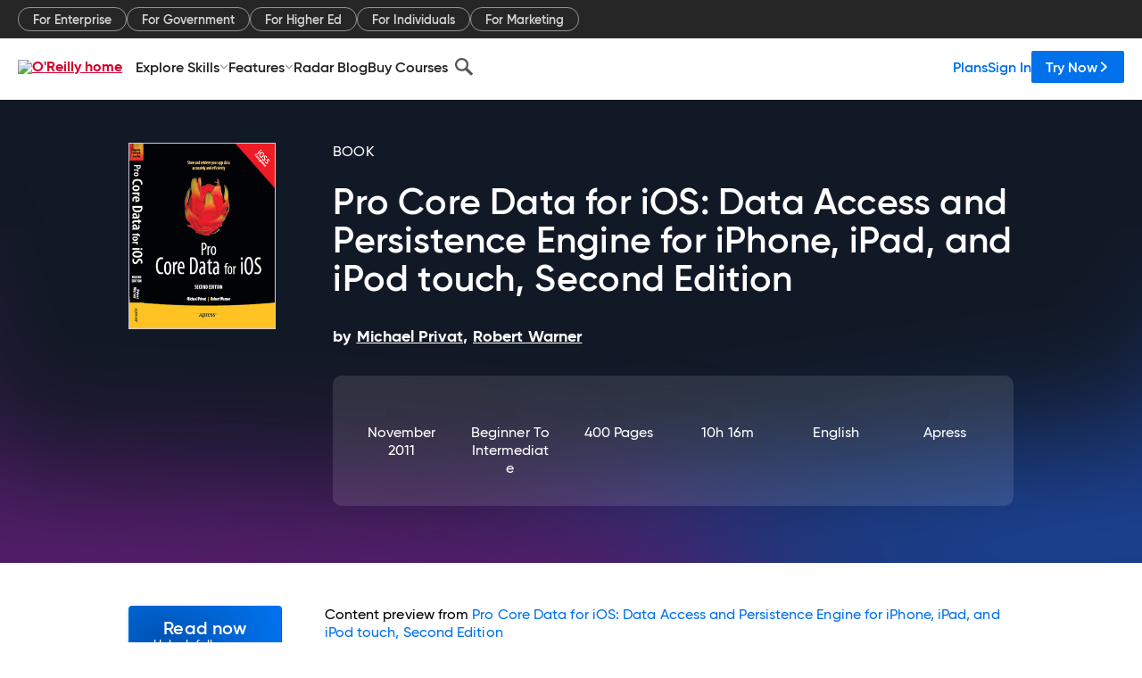

--- FILE ---
content_type: application/javascript
request_url: https://www.oreilly.com/WE4y_ONKlh/u1/_OOupEv_/acLEcQLNzhhJGk/XiUsWQ/KB1G/eRkxLxAB
body_size: 178387
content:
(function(){if(typeof Array.prototype.entries!=='function'){Object.defineProperty(Array.prototype,'entries',{value:function(){var index=0;const array=this;return {next:function(){if(index<array.length){return {value:[index,array[index++]],done:false};}else{return {done:true};}},[Symbol.iterator]:function(){return this;}};},writable:true,configurable:true});}}());(function(){VS();Skm();N9m();var cE=function(kE){if(kE==null)return -1;try{var s7=0;for(var G9=0;G9<kE["length"];G9++){var Ub=kE["charCodeAt"](G9);if(Ub<128){s7=s7+Ub;}}return s7;}catch(q5){return -2;}};var Rr=function(sl){return !sl;};var ME=function Yr(A5,tf){'use strict';var GR=Yr;switch(A5){case Px:{var KT=tf[FZ];var jR;WK.push(G0);return jR=Rr(Rr(KT[ER()[l3(SK)].call(null,V9,Ct,JY,fk)]))&&Rr(Rr(KT[AR(typeof ER()[l3(Rb)],W7([],[][[]]))?ER()[l3(SK)].apply(null,[j4,Ct,gf,fk]):ER()[l3(Nr)](C7,ZR,HK,O4)][AR(typeof jf()[L3(w0)],W7('',[][[]]))?jf()[L3(s2)].call(null,mb,fb,Gk,DT):jf()[L3(JY)](r9,JR,L7,Pl)]))&&KT[ER()[l3(SK)](Rr(Rr(vR)),Ct,Rr(Rr(vR)),fk)][jf()[L3(s2)](mb,vf,j4,DT)][Hx[ER()[l3(VK)](IT,rr,t3,TE)]()]&&Xt(KT[ER()[l3(SK)](ff,Ct,Jt,fk)][Xt(typeof jf()[L3(Qk)],W7([],[][[]]))?jf()[L3(JY)](Y2,T9,IT,Kb):jf()[L3(s2)](mb,PR,O0,DT)][Rt][J2()[rE(FT)](rT,QR)](),jf()[L3(kY)].apply(null,[Bl,T9,Rr(vR),VE]))?Xt(typeof YR()[dF(jr)],W7([],[][[]]))?YR()[dF(vR)](A9,pk,mT):YR()[dF(qE)].call(null,jK,s2,w2):ER()[l3(vf)](ZE,N0,Rr([]),IK),WK.pop(),jR;}break;case mO:{var xE=Rr(Rr(FZ));WK.push(vr);try{var bl=WK.length;var rb=Rr({});if(rj[jf()[L3(Bl)].apply(null,[zT,Rr(vR),c2,Kr])][Ak()[Af(RK)].apply(null,[mK,C9,kk,wR,SR])]){rj[jf()[L3(Bl)](zT,C9,Yb,Kr)][Ak()[Af(RK)](mK,Rr({}),kk,wR,s2)][G7()[rk(Ek)].call(null,N3,Sl,c2,Cr,j3)](jf()[L3(Gk)](mY,QF,Y3,Jl),Xt(typeof Ak()[Af(Or)],W7(jf()[L3(c2)].apply(null,[Ot,Fl,k0,rR]),[][[]]))?Ak()[Af(Nr)](K9,wR,XF,kR,w2):Ak()[Af(JE)](Uk,f3,D7,Nr,zk));rj[AR(typeof jf()[L3(b4)],W7([],[][[]]))?jf()[L3(Bl)].apply(null,[zT,KE,qE,Kr]):jf()[L3(JY)].call(null,IK,kY,c2,zt)][Ak()[Af(RK)](mK,Rr(Rr([])),kk,wR,JY)][Xt(typeof jf()[L3(Db)],'undefined')?jf()[L3(JY)](n2,UK,ll,KK):jf()[L3(L7)](Jr,C7,bT,b9)](jf()[L3(Gk)](mY,vr,w0,Jl));xE=Rr(Rr(PQ));}}catch(T7){WK.splice(Bk(bl,vR),Infinity,vr);}var lr;return WK.pop(),lr=xE,lr;}break;case QW:{var Jb=tf[FZ];WK.push(IK);if(AR(typeof rj[jf()[L3(GT)].apply(null,[Vl,SK,kR,LK])],jf()[L3(k0)](fr,Rr([]),O0,jY))&&Mk(Jb[rj[jf()[L3(GT)](Vl,N7,vf,LK)][Ak()[Af(GT)](qk,Q4,IK,Bl,d7)]],null)||Mk(Jb[G7()[rk(jr)].apply(null,[VT,BT,HK,Vt,K3])],null)){var Qf;return Qf=rj[YR()[dF(k0)].call(null,kK,G3,t3)][AR(typeof jf()[L3(Gk)],W7('',[][[]]))?jf()[L3(P7)].apply(null,[RK,Ek,Rr([]),BR]):jf()[L3(JY)](NT,W9,Rt,zb)](Jb),WK.pop(),Qf;}WK.pop();}break;case lZ:{var IF=tf[FZ];WK.push(Pf);var A3=IF[ER()[l3(SK)].apply(null,[QF,JT,fE,fk])][J2()[rE(kY)](ZE,c3)];if(A3){var H2=A3[Xt(typeof J2()[rE(x0)],'undefined')?J2()[rE(K0)].call(null,T0,j9):J2()[rE(FT)](rT,pE)]();var nl;return WK.pop(),nl=H2,nl;}else{var Jf;return Jf=AR(typeof J2()[rE(X7)],W7([],[][[]]))?J2()[rE(X7)](pY,s9):J2()[rE(K0)](v7,g0),WK.pop(),Jf;}WK.pop();}break;case dz:{WK.push(P0);var V0=ER()[l3(W2)].apply(null,[kR,Ol,Rr({}),pY]);var z9=jf()[L3(MK)](Uf,Rr(vR),Rr([]),k2);for(var Tt=Rt;Wr(Tt,V3);Tt++)V0+=z9[J2()[rE(T9)].apply(null,[K3,dY])](rj[Xt(typeof J2()[rE(N3)],'undefined')?J2()[rE(K0)](Gp,SU):J2()[rE(Bl)](Ff,L0)][YR()[dF(ZP)](Ev,tw,O4)](CN(rj[J2()[rE(Bl)](Ff,L0)][Xt(typeof NY()[SG(VT)],W7(jf()[L3(c2)](Ot,Rb,qE,pk),[][[]]))?NY()[SG(Kw)](vf,LB,ln,On):NY()[SG(KE)].apply(null,[O4,vf,jP,gY])](),z9[AR(typeof jf()[L3(VB)],W7('',[][[]]))?jf()[L3(Rt)](ll,PR,VK,dU):jf()[L3(JY)](HN,L7,Kw,cD)])));var s6;return WK.pop(),s6=V0,s6;}break;case QQ:{var rP=tf[FZ];WK.push(mv);var YX=jf()[L3(c2)](Ot,Db,T9,R);var vw=jf()[L3(c2)].call(null,Ot,mC,P0,R);var qC=ER()[l3(Ac)](Rr(Rr(vR)),lC,bT,zC);var MD=[];try{var AG=WK.length;var Bc=Rr([]);try{YX=rP[J2()[rE(zk)].apply(null,[MK,Xn])];}catch(TX){WK.splice(Bk(AG,vR),Infinity,mv);if(TX[NY()[SG(vf)](N3,c2,Os,b4)][G7()[rk(JE)](fE,ll,Bl,bU,T9)](qC)){YX=ER()[l3(Sl)](ff,S2,Yb,BD);}}var Bn=rj[J2()[rE(Bl)].apply(null,[Ff,lc])][AR(typeof YR()[dF(P0)],'undefined')?YR()[dF(ZP)](Zn,tw,JE):YR()[dF(vR)].apply(null,[JV,hB,NA])](CN(rj[J2()[rE(Bl)](Ff,lc)][NY()[SG(KE)].apply(null,[Q4,vf,zp,gY])](),NG))[J2()[rE(FT)].call(null,rT,RB)]();rP[J2()[rE(zk)](MK,Xn)]=Bn;vw=AR(rP[Xt(typeof J2()[rE(UK)],'undefined')?J2()[rE(K0)].call(null,lP,Sg):J2()[rE(zk)].call(null,MK,Xn)],Bn);MD=[Up(ZL,[AR(typeof G7()[rk(vR)],W7(jf()[L3(c2)](Ot,Jt,X7,R),[][[]]))?G7()[rk(vR)](mC,HG,JY,LK,kY):G7()[rk(Bl)](Rr(Rr([])),gC,bU,N0,wR),YX]),Up(ZL,[YR()[dF(T9)](xn,Kw,j4),RU(vw,GG[sP])[AR(typeof J2()[rE(WA)],W7('',[][[]]))?J2()[rE(FT)].apply(null,[rT,RB]):J2()[rE(K0)](Jt,j6)]()])];var JX;return WK.pop(),JX=MD,JX;}catch(ZD){WK.splice(Bk(AG,vR),Infinity,mv);MD=[Up(ZL,[G7()[rk(vR)].call(null,sP,HG,JY,LK,wR),YX]),Up(ZL,[AR(typeof YR()[dF(bA)],W7([],[][[]]))?YR()[dF(T9)](xn,Kw,JY):YR()[dF(vR)].apply(null,[lP,AP,Rr(Rr(Rt))]),vw])];}var fC;return WK.pop(),fC=MD,fC;}break;case hZ:{var DP=tf[FZ];WK.push(YU);var YD=ER()[l3(bA)](C7,NK,Rr(Rr([])),GV);var gn=ER()[l3(bA)].apply(null,[mN,NK,rT,GV]);if(DP[J2()[rE(qE)](FT,Yv)]){var GN=DP[J2()[rE(qE)](FT,Yv)][YR()[dF(pY)](O3,BT,Rr(vR))](Ak()[Af(Yb)].apply(null,[ls,KE,O4,vf,VK]));var hA=GN[NY()[SG(SR)](vr,HK,Zw,mK)](AR(typeof ER()[l3(W9)],W7('',[][[]]))?ER()[l3(Gp)].call(null,Jr,fG,L7,TC):ER()[l3(Nr)](Jr,DC,Rr(Rr(Rt)),kg));if(hA){var Ls=hA[J2()[rE(Y3)](v6,HE)](ER()[l3(fU)].apply(null,[Rr(Rr(Rt)),hg,N3,zT]));if(Ls){YD=hA[Ak()[Af(Rb)].apply(null,[Zw,b4,pA,wR,VK])](Ls[Xt(typeof Ak()[Af(JE)],W7([],[][[]]))?Ak()[Af(Nr)].apply(null,[Z6,VK,gc,cD,Kw]):Ak()[Af(BC)].apply(null,[ww,Rr(Rt),fw,sP,GT])]);gn=hA[Ak()[Af(Rb)](Zw,FT,pA,wR,Jt)](Ls[NY()[SG(Qk)].call(null,bT,VT,ww,LU)]);}}}var cV;return cV=Up(ZL,[Ak()[Af(rC)](hD,MK,Ff,V6,FT),YD,ER()[l3(HX)](Gk,DK,PR,fr),gn]),WK.pop(),cV;}break;case f5:{var tG=tf[FZ];WK.push(sV);var Hn=J2()[rE(X7)](pY,ND);try{var sB=WK.length;var BP=Rr(Rr(FZ));if(tG[ER()[l3(SK)].call(null,FT,MT,Rr(Rr(vR)),fk)][YR()[dF(WA)](hY,Tg,tw)]){var kV=tG[ER()[l3(SK)](Rr([]),MT,Rr(Rr({})),fk)][YR()[dF(WA)].call(null,hY,Tg,sP)][J2()[rE(FT)](rT,st)]();var pv;return WK.pop(),pv=kV,pv;}else{var IU;return WK.pop(),IU=Hn,IU;}}catch(MU){WK.splice(Bk(sB,vR),Infinity,sV);var OB;return WK.pop(),OB=Hn,OB;}WK.pop();}break;case CQ:{WK.push(vR);throw new (rj[YR()[dF(kR)](WV,SK,Uf)])(YR()[dF(zT)](tp,Oc,K3));}break;case Ah:{var RC=tf[FZ];var zU=tf[PQ];WK.push(Fp);if(mn(zU,null)||pn(zU,RC[jf()[L3(Rt)].apply(null,[ll,ZE,w2,KC])]))zU=RC[AR(typeof jf()[L3(W9)],W7([],[][[]]))?jf()[L3(Rt)](ll,JE,ff,KC):jf()[L3(JY)].apply(null,[Lg,Fl,kY,Pc])];for(var wG=Rt,nC=new (rj[YR()[dF(k0)].call(null,X4,G3,kR)])(zU);Wr(wG,zU);wG++)nC[wG]=RC[wG];var Fs;return WK.pop(),Fs=nC,Fs;}break;}};var zA=function(){return Y6.apply(this,[PQ,arguments]);};var tv=function(){Fw=[];};var qv=function zc(Qs,MG){'use strict';var tg=zc;switch(Qs){case Zz:{var WG=function(qY,GY){WK.push(Lc);if(Rr(nG)){for(var XP=GG[vR];Wr(XP,Hw);++XP){if(Wr(XP,fE)||Xt(XP,GG[Nr])||Xt(XP,Ek)||Xt(XP,kY)){Ss[XP]=rn(vR);}else{Ss[XP]=nG[jf()[L3(Rt)](ll,Rr(Rt),P0,EB)];nG+=rj[Xt(typeof J2()[rE(kR)],W7('',[][[]]))?J2()[rE(K0)](QF,QA):J2()[rE(vf)](X7,wv)][Xt(typeof G7()[rk(vf)],W7(jf()[L3(c2)].call(null,Ot,Rt,k0,n5),[][[]]))?G7()[rk(Bl)].call(null,Rr({}),TB,xn,jw,Ek):G7()[rk(c2)].call(null,C7,LV,wR,sV,w0)](XP);}}}var RX=jf()[L3(c2)](Ot,mT,Or,n5);for(var gD=Rt;Wr(gD,qY[jf()[L3(Rt)](ll,fb,z6,EB)]);gD++){var tU=qY[J2()[rE(T9)](K3,gl)](gD);var TG=RU(gB(GY,Bl),GG[T9]);GY*=Hx[Xt(typeof J2()[rE(fb)],W7('',[][[]]))?J2()[rE(K0)](gp,Ip):J2()[rE(KE)](l6,pE)]();GY&=GG[vf];GY+=GG[c2];GY&=GG[Bl];var An=Ss[qY[G7()[rk(vf)](Ff,GV,HK,UN,T9)](gD)];if(Xt(typeof tU[ER()[l3(GT)](UD,N0,Rr(Rr(Rt)),j3)],G7()[rk(T9)](z6,GX,Bl,sV,Qk))){var Hp=tU[ER()[l3(GT)](T9,N0,O0,j3)](Rt);if(SN(Hp,fE)&&Wr(Hp,Hw)){An=Ss[Hp];}}if(SN(An,Rt)){var Ps=PD(TG,nG[jf()[L3(Rt)](ll,Rr({}),jr,EB)]);An+=Ps;An%=nG[Xt(typeof jf()[L3(c2)],W7([],[][[]]))?jf()[L3(JY)].apply(null,[mX,C9,Kw,jc]):jf()[L3(Rt)].apply(null,[ll,Q4,UD,EB])];tU=nG[An];}RX+=tU;}var PA;return WK.pop(),PA=RX,PA;};var xX=function(wD){var lX=[0x428a2f98,0x71374491,0xb5c0fbcf,0xe9b5dba5,0x3956c25b,0x59f111f1,0x923f82a4,0xab1c5ed5,0xd807aa98,0x12835b01,0x243185be,0x550c7dc3,0x72be5d74,0x80deb1fe,0x9bdc06a7,0xc19bf174,0xe49b69c1,0xefbe4786,0x0fc19dc6,0x240ca1cc,0x2de92c6f,0x4a7484aa,0x5cb0a9dc,0x76f988da,0x983e5152,0xa831c66d,0xb00327c8,0xbf597fc7,0xc6e00bf3,0xd5a79147,0x06ca6351,0x14292967,0x27b70a85,0x2e1b2138,0x4d2c6dfc,0x53380d13,0x650a7354,0x766a0abb,0x81c2c92e,0x92722c85,0xa2bfe8a1,0xa81a664b,0xc24b8b70,0xc76c51a3,0xd192e819,0xd6990624,0xf40e3585,0x106aa070,0x19a4c116,0x1e376c08,0x2748774c,0x34b0bcb5,0x391c0cb3,0x4ed8aa4a,0x5b9cca4f,0x682e6ff3,0x748f82ee,0x78a5636f,0x84c87814,0x8cc70208,0x90befffa,0xa4506ceb,0xbef9a3f7,0xc67178f2];var Jg=0x6a09e667;var NX=0xbb67ae85;var KN=0x3c6ef372;var fP=0xa54ff53a;var sU=0x510e527f;var Vw=0x9b05688c;var MC=0x1f83d9ab;var Ic=0x5be0cd19;var rw=Pv(wD);var Gc=rw["length"]*8;rw+=rj["String"]["fromCharCode"](0x80);var ON=rw["length"]/4+2;var ZX=rj["Math"]["ceil"](ON/16);var Ww=new (rj["Array"])(ZX);for(var xv=0;xv<ZX;xv++){Ww[xv]=new (rj["Array"])(16);for(var wp=0;wp<16;wp++){Ww[xv][wp]=rw["charCodeAt"](xv*64+wp*4)<<24|rw["charCodeAt"](xv*64+wp*4+1)<<16|rw["charCodeAt"](xv*64+wp*4+2)<<8|rw["charCodeAt"](xv*64+wp*4+3)<<0;}}var Op=Gc/rj["Math"]["pow"](2,32);Ww[ZX-1][14]=rj["Math"]["floor"](Op);Ww[ZX-1][15]=Gc;for(var WU=0;WU<ZX;WU++){var YB=new (rj["Array"])(64);var D6=Jg;var gw=NX;var kP=KN;var Uw=fP;var R6=sU;var WC=Vw;var sG=MC;var ms=Ic;for(var zn=0;zn<64;zn++){var LG=void 0,Ks=void 0,Qw=void 0,IA=void 0,SC=void 0,nD=void 0;if(zn<16)YB[zn]=Ww[WU][zn];else{LG=pN(YB[zn-15],7)^pN(YB[zn-15],18)^YB[zn-15]>>>3;Ks=pN(YB[zn-2],17)^pN(YB[zn-2],19)^YB[zn-2]>>>10;YB[zn]=YB[zn-16]+LG+YB[zn-7]+Ks;}Ks=pN(R6,6)^pN(R6,11)^pN(R6,25);Qw=R6&WC^~R6&sG;IA=ms+Ks+Qw+lX[zn]+YB[zn];LG=pN(D6,2)^pN(D6,13)^pN(D6,22);SC=D6&gw^D6&kP^gw&kP;nD=LG+SC;ms=sG;sG=WC;WC=R6;R6=Uw+IA>>>0;Uw=kP;kP=gw;gw=D6;D6=IA+nD>>>0;}Jg=Jg+D6;NX=NX+gw;KN=KN+kP;fP=fP+Uw;sU=sU+R6;Vw=Vw+WC;MC=MC+sG;Ic=Ic+ms;}return [Jg>>24&0xff,Jg>>16&0xff,Jg>>8&0xff,Jg&0xff,NX>>24&0xff,NX>>16&0xff,NX>>8&0xff,NX&0xff,KN>>24&0xff,KN>>16&0xff,KN>>8&0xff,KN&0xff,fP>>24&0xff,fP>>16&0xff,fP>>8&0xff,fP&0xff,sU>>24&0xff,sU>>16&0xff,sU>>8&0xff,sU&0xff,Vw>>24&0xff,Vw>>16&0xff,Vw>>8&0xff,Vw&0xff,MC>>24&0xff,MC>>16&0xff,MC>>8&0xff,MC&0xff,Ic>>24&0xff,Ic>>16&0xff,Ic>>8&0xff,Ic&0xff];};var dB=function(){var TN=dp();var W6=-1;if(TN["indexOf"]('Trident/7.0')>-1)W6=11;else if(TN["indexOf"]('Trident/6.0')>-1)W6=10;else if(TN["indexOf"]('Trident/5.0')>-1)W6=9;else W6=0;return W6>=9;};var ZA=function(){var BX=MA();var cA=rj["Object"]["prototype"]["hasOwnProperty"].call(rj["Navigator"]["prototype"],'mediaDevices');var kA=rj["Object"]["prototype"]["hasOwnProperty"].call(rj["Navigator"]["prototype"],'serviceWorker');var wU=! !rj["window"]["browser"];var zD=typeof rj["ServiceWorker"]==='function';var ZU=typeof rj["ServiceWorkerContainer"]==='function';var Rv=typeof rj["frames"]["ServiceWorkerRegistration"]==='function';var QN=rj["window"]["location"]&&rj["window"]["location"]["protocol"]==='http:';var Q6=BX&&(!cA||!kA||!zD||!wU||!ZU||!Rv)&&!QN;return Q6;};var MA=function(){var rD=dp();var gG=/(iPhone|iPad).*AppleWebKit(?!.*(Version|CriOS))/i["test"](rD);var dc=rj["navigator"]["platform"]==='MacIntel'&&rj["navigator"]["maxTouchPoints"]>1&&/(Safari)/["test"](rD)&&!rj["window"]["MSStream"]&&typeof rj["navigator"]["standalone"]!=='undefined';return gG||dc;};var EA=function(ID){var qw=rj["Math"]["floor"](rj["Math"]["random"]()*100000+10000);var CB=rj["String"](ID*qw);var r6=0;var dP=[];var Sp=CB["length"]>=18?true:false;while(dP["length"]<6){dP["push"](rj["parseInt"](CB["slice"](r6,r6+2),10));r6=Sp?r6+3:r6+2;}var Yc=Yn(dP);return [qw,Yc];};var xD=function(n6){if(n6===null||n6===undefined){return 0;}var Uv=function lU(Mg){return n6["toLowerCase"]()["includes"](Mg["toLowerCase"]());};var vc=0;(H6&&H6["fields"]||[])["some"](function(ZN){var FD=ZN["type"];var T6=ZN["labels"];if(T6["some"](Uv)){vc=gV[FD];if(ZN["extensions"]&&ZN["extensions"]["labels"]&&ZN["extensions"]["labels"]["some"](function(GC){return n6["toLowerCase"]()["includes"](GC["toLowerCase"]());})){vc=gV[ZN["extensions"]["type"]];}return true;}return false;});return vc;};var dw=function(mD){if(mD===undefined||mD==null){return false;}var BA=function js(HU){return mD["toLowerCase"]()===HU["toLowerCase"]();};return FB["some"](BA);};var gU=function(m6){try{var ws=new (rj["Set"])(rj["Object"]["values"](gV));return m6["split"](';')["some"](function(ks){var K6=ks["split"](',');var dg=rj["Number"](K6[K6["length"]-1]);return ws["has"](dg);});}catch(Mc){return false;}};var XG=function(Ov){var hV='';var hv=0;if(Ov==null||rj["document"]["activeElement"]==null){return Up(ZL,["elementFullId",hV,"elementIdType",hv]);}var rc=['id','name','for','placeholder','aria-label','aria-labelledby'];rc["forEach"](function(VD){if(!Ov["hasAttribute"](VD)||hV!==''&&hv!==0){return;}var PC=Ov["getAttribute"](VD);if(hV===''&&(PC!==null||PC!==undefined)){hV=PC;}if(hv===0){hv=xD(PC);}});return Up(ZL,["elementFullId",hV,"elementIdType",hv]);};var Cp=function(X6){var fg;if(X6==null){fg=rj["document"]["activeElement"];}else fg=X6;if(rj["document"]["activeElement"]==null)return -1;var MP=fg["getAttribute"]('name');if(MP==null){var vn=fg["getAttribute"]('id');if(vn==null)return -1;else return cE(vn);}return cE(MP);};var d6=function(cY){var OU=-1;var Lp=[];if(! !cY&&typeof cY==='string'&&cY["length"]>0){var Sv=cY["split"](';');if(Sv["length"]>1&&Sv[Sv["length"]-1]===''){Sv["pop"]();}OU=rj["Math"]["floor"](rj["Math"]["random"]()*Sv["length"]);var AB=Sv[OU]["split"](',');for(var AC in AB){if(!rj["isNaN"](AB[AC])&&!rj["isNaN"](rj["parseInt"](AB[AC],10))){Lp["push"](AB[AC]);}}}else{var RA=rj["String"](FV(1,5));var qB='1';var Xv=rj["String"](FV(20,70));var lG=rj["String"](FV(100,300));var mw=rj["String"](FV(100,300));Lp=[RA,qB,Xv,lG,mw];}return [OU,Lp];};var vY=function(b6,Wg){var kB=typeof b6==='string'&&b6["length"]>0;var Fg=!rj["isNaN"](Wg)&&(rj["Number"](Wg)===-1||cw()<rj["Number"](Wg));if(!(kB&&Fg)){return false;}var fB='^([a-fA-F0-9]{31,32})$';return b6["search"](fB)!==-1;};var KB=function(G6,xA,M6){var I6;do{I6=Bp(BH,[G6,xA]);}while(Xt(PD(I6,M6),Rt));return I6;};var U6=function(ZG){var xV=MA(ZG);WK.push(kp);var AY=rj[Xt(typeof ER()[l3(jr)],'undefined')?ER()[l3(Nr)].apply(null,[bg,O6,s2,Cv]):ER()[l3(qE)](Rr(Rr(Rt)),GP,Rr({}),Hs)][Xt(typeof ER()[l3(w0)],W7([],[][[]]))?ER()[l3(Nr)](X7,rB,O0,pD):ER()[l3(Kw)](JR,mX,Rr(vR),HK)][Ak()[Af(JY)].apply(null,[hC,En,zt,K0,C9])].call(rj[AR(typeof jf()[L3(Q4)],W7([],[][[]]))?jf()[L3(O0)](bT,Jp,BD,fA):jf()[L3(JY)].apply(null,[IV,W9,z6,s2])][ER()[l3(Kw)](SK,mX,Jp,HK)],AR(typeof J2()[rE(K0)],'undefined')?J2()[rE(j3)](zG,CV):J2()[rE(K0)](cB,VX));var cs=rj[ER()[l3(qE)](k0,GP,c2,Hs)][ER()[l3(Kw)].call(null,Rr({}),mX,K3,HK)][Ak()[Af(JY)](hC,Or,zt,K0,ff)].call(rj[jf()[L3(O0)].apply(null,[bT,Rr(Rr([])),j3,fA])][ER()[l3(Kw)](T9,mX,Or,HK)],YR()[dF(mN)](Xw,CU,HK));var gX=Rr(Rr(rj[jf()[L3(Bl)](zT,Rr(vR),fE,tC)][ER()[l3(s2)](w2,xN,vr,Rb)]));var Ns=Xt(typeof rj[G7()[rk(Qk)](Or,x0,GT,Mn,mT)],G7()[rk(T9)].call(null,wR,GX,Bl,XC,N7));var vB=Xt(typeof rj[jf()[L3(ll)].call(null,NA,Rt,FT,S4)],G7()[rk(T9)].call(null,z6,GX,Bl,XC,Jp));var PB=Xt(typeof rj[ER()[l3(Fl)](jr,EG,KE,Kg)][Ak()[Af(KE)](Mn,Jp,ZB,Qk,sP)],G7()[rk(T9)](d7,GX,Bl,XC,Uf));var OX=rj[jf()[L3(Bl)](zT,O0,Jt,tC)][AR(typeof J2()[rE(fE)],'undefined')?J2()[rE(NA)].apply(null,[nY,zN]):J2()[rE(K0)](SP,xC)]&&Xt(rj[jf()[L3(Bl)].call(null,zT,Bl,Jr,tC)][J2()[rE(NA)].apply(null,[nY,zN])][ER()[l3(N3)](L7,XC,BD,W2)],YR()[dF(vr)].call(null,tB,zk,VT));var LC=xV&&(Rr(AY)||Rr(cs)||Rr(Ns)||Rr(gX)||Rr(vB)||Rr(PB))&&Rr(OX);var zv;return WK.pop(),zv=LC,zv;};var QG=function(Gw){var jU;WK.push(qU);return jU=DA()[YR()[dF(Db)](db,IC,PR)](function Zs(Rp){WK.push(VV);while(vR)switch(Rp[jf()[L3(BD)].call(null,jA,X7,C7,OS)]=Rp[ER()[l3(FT)](VK,kr,ll,JE)]){case GG[vR]:if(JA(jf()[L3(QF)](sP,W9,PR,Q2),rj[ER()[l3(SK)].apply(null,[d7,K9,VT,fk])])){Rp[ER()[l3(FT)](Rr(Rr(vR)),kr,Rr(vR),JE)]=GG[wR];break;}{var fv;return fv=Rp[ER()[l3(Db)](f3,FC,SK,Us)](Xt(typeof ER()[l3(f3)],'undefined')?ER()[l3(Nr)].call(null,Rr(Rr({})),WN,d7,CP):ER()[l3(N7)].call(null,K3,c6,VT,N7),null),WK.pop(),fv;}case Hx[J2()[rE(W9)](rC,px)]():{var Qv;return Qv=Rp[ER()[l3(Db)].apply(null,[zk,FC,Rr(Rr([])),Us])](ER()[l3(N7)].call(null,GT,c6,Rr(Rr([])),N7),rj[AR(typeof ER()[l3(N7)],W7([],[][[]]))?ER()[l3(SK)](BC,K9,Rr(Rt),fk):ER()[l3(Nr)](Rr(Rr(vR)),BV,fb,Tp)][jf()[L3(QF)](sP,O0,c2,Q2)][jf()[L3(j3)](Ig,P7,Rr(Rr(vR)),rR)](Gw)),WK.pop(),Qv;}case JY:case YR()[dF(j3)](NT,K3,UD):{var wN;return wN=Rp[YR()[dF(QF)](x7,Cr,Rr(Rr(vR)))](),WK.pop(),wN;}}WK.pop();},null,null,null,rj[Ak()[Af(k0)](PU,s2,qc,c2,C7)]),WK.pop(),jU;};var x6=function(){if(Rr({})){}else if(Rr(Rr(FZ))){}else if(Rr(PQ)){}else if(Rr(Rr(PQ))){return function UC(bn){WK.push(mY);var IN=rj[YR()[dF(RK)].apply(null,[Z5,cc,Jp])](dp());var zw=rj[YR()[dF(RK)](Z5,cc,kR)](bn[NY()[SG(f3)](JY,K0,dA,CU)]);var JC;return JC=Av(W7(IN,zw))[J2()[rE(FT)](rT,Kv)](),WK.pop(),JC;};}else{}};var VN=function(){WK.push(UG);try{var Ec=WK.length;var KP=Rr(Rr(FZ));var wB=fN();var SX=VC()[NY()[SG(jr)].call(null,x0,c2,jK,WV)](new (rj[YR()[dF(W9)](n9,KE,QF)])(YR()[dF(Jt)].call(null,p2,ZE,Rr(Rt)),Xt(typeof ER()[l3(s2)],'undefined')?ER()[l3(Nr)](Rr(vR),rU,bg,Qg):ER()[l3(ZP)].call(null,fb,L2,VT,T9)),Ak()[Af(f3)](Bv,qE,fp,Kw,SR));var kv=fN();var EU=Bk(kv,wB);var rV;return rV=Up(ZL,[YR()[dF(Fl)].call(null,Tw,OC,x0),SX,J2()[rE(Jt)](sv,cp),EU]),WK.pop(),rV;}catch(NP){WK.splice(Bk(Ec,vR),Infinity,UG);var qN;return WK.pop(),qN={},qN;}WK.pop();};var VC=function(){WK.push(sw);var cN=rj[AR(typeof J2()[rE(vf)],W7([],[][[]]))?J2()[rE(j4)].apply(null,[O4,TF]):J2()[rE(K0)](bc,hN)][Ak()[Af(fb)](LN,K0,rC,HK,Rt)]?rj[Xt(typeof J2()[rE(ZE)],W7([],[][[]]))?J2()[rE(K0)](pG,Zc):J2()[rE(j4)](O4,TF)][Xt(typeof Ak()[Af(T9)],W7(jf()[L3(c2)](Ot,Rr(Rr([])),d7,LW),[][[]]))?Ak()[Af(Nr)].apply(null,[BG,Y3,PX,Jv,s2]):Ak()[Af(fb)](LN,c2,rC,HK,Rb)]:rn(vR);var As=rj[J2()[rE(j4)].call(null,O4,TF)][jf()[L3(W9)].call(null,pY,b4,bg,HF)]?rj[J2()[rE(j4)].apply(null,[O4,TF])][AR(typeof jf()[L3(Jr)],'undefined')?jf()[L3(W9)](pY,ff,mN,HF):jf()[L3(JY)](DD,Rr(vR),C7,k6)]:rn(vR);var tV=rj[ER()[l3(SK)](QP,LB,ZE,fk)][AR(typeof YR()[dF(Ek)],W7('',[][[]]))?YR()[dF(N3)](BK,rN,k0):YR()[dF(vR)](A6,jv,Ek)]?rj[ER()[l3(SK)](fb,LB,Yb,fk)][YR()[dF(N3)](BK,rN,Rr(Rr({})))]:rn(vR);var HA=rj[ER()[l3(SK)](VK,LB,j4,fk)][J2()[rE(bg)](dX,qX)]?rj[ER()[l3(SK)].apply(null,[fE,LB,x0,fk])][J2()[rE(bg)](dX,qX)]():rn(vR);var KX=rj[ER()[l3(SK)](w0,LB,vR,fk)][YR()[dF(SK)](g0,Mw,KE)]?rj[ER()[l3(SK)](b4,LB,s2,fk)][YR()[dF(SK)](g0,Mw,Rr(Rr([])))]:rn(vR);var sY=rn(vR);var mg=[jf()[L3(c2)](Ot,Rr(Rr({})),Db,LW),sY,G7()[rk(Or)].call(null,L7,Dp,JY,sV,Fl),XX(f5,[]),XX(bM,[]),XX(Hd,[]),XX(RQ,[]),Bp(SQ,[]),XX(lZ,[]),cN,As,tV,HA,KX];var hw;return hw=mg[J2()[rE(fb)](GV,mE)](G7()[rk(qE)](O0,kX,vR,Y2,K0)),WK.pop(),hw;};var Ws=function(){WK.push(gf);var nU;return nU=XX(x5,[rj[jf()[L3(Bl)].apply(null,[zT,JY,Rr([]),ZB])]]),WK.pop(),nU;};var sp=function(){var hs=[JG,HB];WK.push(nA);var WB=YA(UX);if(AR(WB,Rr([]))){try{var bw=WK.length;var YG=Rr({});var cv=rj[Ak()[Af(fE)].call(null,YP,vf,pC,f3,JE)](WB)[jf()[L3(sP)](dU,P7,Rr(Rr({})),WY)](Ak()[Af(C7)].apply(null,[Zp,kR,w0,vR,Jr]));if(SN(cv[AR(typeof jf()[L3(vR)],W7([],[][[]]))?jf()[L3(Rt)].call(null,ll,z6,VB,OD):jf()[L3(JY)](nw,JE,Rr(Rt),Ms)],Nr)){var PV=rj[J2()[rE(c2)](cU,xB)](cv[Kw],HK);PV=rj[G7()[rk(sP)](KE,sv,T9,bC,VK)](PV)?JG:PV;hs[GG[vR]]=PV;}}catch(IG){WK.splice(Bk(bw,vR),Infinity,nA);}}var dG;return WK.pop(),dG=hs,dG;};var CA=function(){var VU=[rn(vR),rn(GG[sP])];var L6=YA(lB);WK.push(tC);if(AR(L6,Rr({}))){try{var cX=WK.length;var Tc=Rr(PQ);var dV=rj[AR(typeof Ak()[Af(Rt)],W7(jf()[L3(c2)].call(null,Ot,Qk,Rr(Rr(Rt)),lh),[][[]]))?Ak()[Af(fE)](zX,VT,pC,f3,Uf):Ak()[Af(Nr)](mT,O0,Sw,Yw,PR)](L6)[AR(typeof jf()[L3(x0)],W7([],[][[]]))?jf()[L3(sP)].apply(null,[dU,Qk,SK,Ud]):jf()[L3(JY)](JV,ZP,kY,qk)](Ak()[Af(C7)](cp,GT,w0,vR,UD));if(SN(dV[jf()[L3(Rt)](ll,rC,Y3,KD)],Nr)){var CY=rj[J2()[rE(c2)].apply(null,[cU,MT])](dV[GG[sP]],GG[Qk]);var Cn=rj[J2()[rE(c2)](cU,MT)](dV[JY],HK);CY=rj[AR(typeof G7()[rk(x0)],W7([],[][[]]))?G7()[rk(sP)](MK,sv,T9,zN,QP):G7()[rk(Bl)](w2,rT,YN,Hc,tw)](CY)?rn(GG[sP]):CY;Cn=rj[Xt(typeof G7()[rk(vR)],W7([],[][[]]))?G7()[rk(Bl)].call(null,Rr({}),Yv,fV,cp,Rt):G7()[rk(sP)].apply(null,[P7,sv,T9,zN,vr])](Cn)?rn(vR):Cn;VU=[Cn,CY];}}catch(dN){WK.splice(Bk(cX,vR),Infinity,tC);}}var Iw;return WK.pop(),Iw=VU,Iw;};var EN=function(){WK.push(AP);var tn=AR(typeof jf()[L3(Rt)],'undefined')?jf()[L3(c2)].call(null,Ot,Rr(Rr(vR)),Ek,O2):jf()[L3(JY)](TD,mN,ZP,LB);var Ep=YA(lB);if(Ep){try{var Zv=WK.length;var Iv=Rr({});var kw=rj[Ak()[Af(fE)](gP,wR,pC,f3,PR)](Ep)[AR(typeof jf()[L3(Uf)],W7('',[][[]]))?jf()[L3(sP)](dU,d7,Rr([]),Jl):jf()[L3(JY)](Js,MK,Rr(Rr(Rt)),BC)](Xt(typeof Ak()[Af(GT)],W7([],[][[]]))?Ak()[Af(Nr)](BU,Rr(Rr(Rt)),Ow,FP,kR):Ak()[Af(C7)](XD,Rr(Rt),w0,vR,VT));tn=kw[Rt];}catch(UB){WK.splice(Bk(Zv,vR),Infinity,AP);}}var TV;return WK.pop(),TV=tn,TV;};var Rn=function(){WK.push(sX);var bB=YA(lB);if(bB){try{var QU=WK.length;var Lv=Rr(Rr(FZ));var cG=rj[Ak()[Af(fE)].apply(null,[qs,mC,pC,f3,Jt])](bB)[jf()[L3(sP)](dU,Rr(Rt),Rr([]),J9)](Ak()[Af(C7)](lV,IT,w0,vR,f3));if(SN(cG[jf()[L3(Rt)](ll,Fl,Rr(Rr([])),Bs)],Bl)){var NC=rj[J2()[rE(c2)].call(null,cU,jg)](cG[c2],HK);var Vc;return Vc=rj[Xt(typeof G7()[rk(fb)],'undefined')?G7()[rk(Bl)].apply(null,[K3,gs,DT,Qn,Q4]):G7()[rk(sP)](Rr(Rr({})),sv,T9,bN,kY)](NC)||Xt(NC,rn(vR))?rn(vR):NC,WK.pop(),Vc;}}catch(KU){WK.splice(Bk(QU,vR),Infinity,sX);var sN;return WK.pop(),sN=rn(vR),sN;}}var kD;return WK.pop(),kD=rn(vR),kD;};var sC=function(){WK.push(qV);var cn=YA(lB);if(cn){try{var bD=WK.length;var dC=Rr({});var nn=rj[Ak()[Af(fE)](S2,x0,pC,f3,NA)](cn)[Xt(typeof jf()[L3(Ff)],'undefined')?jf()[L3(JY)](RV,JR,Rr(Rr({})),GP):jf()[L3(sP)](dU,Rr(Rr({})),Or,Qr)](Xt(typeof Ak()[Af(Rt)],'undefined')?Ak()[Af(Nr)].apply(null,[wP,j4,V3,qk,kY]):Ak()[Af(C7)](Nz,b4,w0,vR,t3));if(Xt(nn[jf()[L3(Rt)].call(null,ll,mN,Ek,Zb)],GG[Kw])){var fD;return WK.pop(),fD=nn[vf],fD;}}catch(ps){WK.splice(Bk(bD,vR),Infinity,qV);var Kn;return WK.pop(),Kn=null,Kn;}}var UY;return WK.pop(),UY=null,UY;};var qP=function(MV,xw){WK.push(DN);for(var t6=Rt;Wr(t6,xw[Xt(typeof jf()[L3(kR)],W7('',[][[]]))?jf()[L3(JY)](GP,rC,O0,c6):jf()[L3(Rt)](ll,Rr({}),V9,jw)]);t6++){var zP=xw[t6];zP[YR()[dF(KE)].apply(null,[O6,Or,d7])]=zP[YR()[dF(KE)](O6,Or,Rt)]||Rr([]);zP[NY()[SG(T9)](Nr,wR,Vt,NA)]=Rr(Rr(PQ));if(JA(ER()[l3(HK)](Rr({}),YC,GT,Rt),zP))zP[YR()[dF(sP)](Bw,bv,JY)]=Rr(FZ);rj[ER()[l3(qE)](Rr(vR),DG,O4,Hs)][jf()[L3(wR)].apply(null,[Kw,T9,W9,xB])](MV,JN(zP[G7()[rk(fE)](vr,mP,JY,xN,X7)]),zP);}WK.pop();};var gA=function(Rg,KA,Xc){WK.push(Aw);if(KA)qP(Rg[AR(typeof ER()[l3(L7)],'undefined')?ER()[l3(Kw)](L7,LF,w2,HK):ER()[l3(Nr)].apply(null,[Rr(vR),RN,Rb,LX])],KA);if(Xc)qP(Rg,Xc);rj[ER()[l3(qE)](vr,WZ,C7,Hs)][jf()[L3(wR)](Kw,K3,ll,hk)](Rg,ER()[l3(Kw)](c2,LF,vr,HK),Up(ZL,[YR()[dF(sP)].apply(null,[KY,bv,mC]),Rr(PQ)]));var ZV;return WK.pop(),ZV=Rg,ZV;};var JN=function(Cw){WK.push(Wc);var P6=wV(Cw,Xt(typeof ER()[l3(jr)],'undefined')?ER()[l3(Nr)](vR,GX,MK,Ln):ER()[l3(V6)](k0,tp,Rr(vR),SD));var IB;return IB=mn(J2()[rE(Jr)](AP,wF),lw(P6))?P6:rj[J2()[rE(vf)].apply(null,[X7,xx])](P6),WK.pop(),IB;};var wV=function(Vs,DV){WK.push(Jc);if(Mk(G7()[rk(JY)](Db,wA,vf,EP,C9),lw(Vs))||Rr(Vs)){var EX;return WK.pop(),EX=Vs,EX;}var Ds=Vs[rj[jf()[L3(GT)].apply(null,[Vl,N7,RK,AA])][J2()[rE(fk)](BN,KV)]];if(AR(UP(GG[vR]),Ds)){var jN=Ds.call(Vs,DV||(AR(typeof J2()[rE(IT)],W7('',[][[]]))?J2()[rE(k0)](mN,mP):J2()[rE(K0)](ZP,cc)));if(Mk(G7()[rk(JY)].apply(null,[rC,wA,vf,EP,O0]),lw(jN))){var RG;return WK.pop(),RG=jN,RG;}throw new (rj[YR()[dF(kR)].apply(null,[Pn,SK,fE])])(jf()[L3(Uf)].apply(null,[En,k0,VB,Jw]));}var pV;return pV=(Xt(ER()[l3(V6)].apply(null,[Rr(Rt),hD,bT,SD]),DV)?rj[J2()[rE(vf)](X7,wY)]:rj[Ak()[Af(vf)].apply(null,[Fv,Jr,Mw,vf,O4])])(Vs),WK.pop(),pV;};var Hg=function(IX){if(Rr(IX)){rv=MK;nB=nY;Hv=Qk;hn=kR;ds=kR;Qc=kR;jC=kR;xs=kR;CD=kR;}};var B6=function(){WK.push(p6);zg=Xt(typeof jf()[L3(mT)],'undefined')?jf()[L3(JY)].call(null,SA,O4,f3,Es):jf()[L3(c2)](Ot,P0,Rt,PF);g6=Rt;qn=Rt;OA=GG[vR];UA=jf()[L3(c2)].call(null,Ot,JY,JY,PF);XV=Rt;vU=Rt;tA=Hx[ER()[l3(VK)](c2,Sc,Rr({}),TE)]();Tv=jf()[L3(c2)].call(null,Ot,Kw,Or,PF);N6=Rt;bs=Rt;xc=Rt;WK.pop();mG=GG[vR];zs=GG[vR];fX=Rt;};var kN=function(){WK.push(Rc);Dc=Rt;YV=jf()[L3(c2)](Ot,Jp,c2,NE);JD={};hp=AR(typeof jf()[L3(O0)],W7('',[][[]]))?jf()[L3(c2)].call(null,Ot,W9,RK,NE):jf()[L3(JY)](HK,KE,K0,GX);WK.pop();ED=GG[vR];Sn=Rt;};var sD=function(zB,Qp,rg){WK.push(KE);try{var TP=WK.length;var CG=Rr({});var vN=Rt;var Ap=Rr(PQ);if(AR(Qp,GG[sP])&&SN(qn,Hv)){if(Rr(pp[jf()[L3(Jp)].apply(null,[QB,Rr({}),V6,LD])])){Ap=Rr(Rr(PQ));pp[jf()[L3(Jp)](QB,FT,V9,LD)]=Rr(FZ);}var VA;return VA=Up(ZL,[Ak()[Af(ZE)].call(null,JU,Gk,rp,Kw,BD),vN,ER()[l3(ff)](JR,Jl,Bl,Zg),Ap,J2()[rE(tw)](Un,mb),g6]),WK.pop(),VA;}if(Xt(Qp,vR)&&Wr(g6,nB)||AR(Qp,vR)&&Wr(qn,Hv)){var np=zB?zB:rj[jf()[L3(Bl)].call(null,zT,rC,SK,Pw)][ER()[l3(b4)].call(null,fE,Hc,Rr(Rr({})),G0)];var Dw=rn(vR);var nV=rn(GG[sP]);if(np&&np[YR()[dF(MK)](AX,GU,w0)]&&np[YR()[dF(Y3)](Lw,AD,Rr(vR))]){Dw=rj[J2()[rE(Bl)](Ff,bG)][YR()[dF(ZP)](Dn,tw,En)](np[YR()[dF(MK)].apply(null,[AX,GU,UK])]);nV=rj[J2()[rE(Bl)].apply(null,[Ff,bG])][YR()[dF(ZP)](Dn,tw,Yb)](np[YR()[dF(Y3)].apply(null,[Lw,AD,Rt])]);}else if(np&&np[YR()[dF(kY)](cP,MN,Rr(Rr([])))]&&np[Xt(typeof YR()[dF(UK)],W7('',[][[]]))?YR()[dF(vR)](FN,bP,GT):YR()[dF(gf)].apply(null,[gP,Vn,qE])]){Dw=rj[J2()[rE(Bl)](Ff,bG)][YR()[dF(ZP)](Dn,tw,Rr(Rr(Rt)))](np[YR()[dF(kY)](cP,MN,KE)]);nV=rj[J2()[rE(Bl)].apply(null,[Ff,bG])][Xt(typeof YR()[dF(bT)],'undefined')?YR()[dF(vR)].call(null,Vv,KK,Rr([])):YR()[dF(ZP)](Dn,tw,V6)](np[YR()[dF(gf)].apply(null,[gP,Vn,K0])]);}var rG=np[ER()[l3(P7)].apply(null,[Bl,N3,jr,Mp])];if(mn(rG,null))rG=np[jf()[L3(UK)](pP,Rr(Rr(Rt)),JR,mA)];var BB=Cp(rG);vN=Bk(fN(),rg);var qG=(Xt(typeof jf()[L3(sP)],W7([],[][[]]))?jf()[L3(JY)].call(null,w0,Rr({}),Q4,Fn):jf()[L3(c2)](Ot,Rr([]),W9,wn))[Ak()[Af(c2)].call(null,Wn,Rr(vR),wY,vf,Jp)](mG,J2()[rE(vr)].call(null,Hs,Nv))[Ak()[Af(c2)](Wn,c2,wY,vf,SK)](Qp,J2()[rE(vr)](Hs,Nv))[Ak()[Af(c2)](Wn,w2,wY,vf,Jp)](vN,J2()[rE(vr)](Hs,Nv))[AR(typeof Ak()[Af(fE)],W7([],[][[]]))?Ak()[Af(c2)](Wn,Ff,wY,vf,UD):Ak()[Af(Nr)](mp,Qk,xG,In,BD)](Dw,J2()[rE(vr)](Hs,Nv))[Ak()[Af(c2)].apply(null,[Wn,PR,wY,vf,Bl])](nV);if(AR(Qp,vR)){qG=jf()[L3(c2)](Ot,Rr(Rr([])),j3,wn)[Ak()[Af(c2)](Wn,O0,wY,vf,fb)](qG,J2()[rE(vr)].call(null,Hs,Nv))[Xt(typeof Ak()[Af(k0)],W7(jf()[L3(c2)](Ot,Rr({}),SR,wn),[][[]]))?Ak()[Af(Nr)].apply(null,[QC,k0,qp,fr,X7]):Ak()[Af(c2)](Wn,O0,wY,vf,P7)](BB);var Cs=Mk(typeof np[AR(typeof J2()[rE(bT)],'undefined')?J2()[rE(Ff)](k6,Kp):J2()[rE(K0)](N7,RP)],jf()[L3(k0)].call(null,fr,Rr(Rr({})),d7,IC))?np[J2()[rE(Ff)].call(null,k6,Kp)]:np[J2()[rE(d7)](AN,sn)];if(Mk(Cs,null)&&AR(Cs,vR))qG=jf()[L3(c2)](Ot,O4,mN,wn)[Xt(typeof Ak()[Af(Ek)],W7(jf()[L3(c2)](Ot,X7,UK,wn),[][[]]))?Ak()[Af(Nr)].call(null,XU,VK,Mv,dU,KE):Ak()[Af(c2)](Wn,Rt,wY,vf,PR)](qG,J2()[rE(vr)](Hs,Nv))[Ak()[Af(c2)](Wn,fb,wY,vf,gf)](Cs);}if(Mk(typeof np[ER()[l3(Gk)](wR,N7,d7,Bl)],jf()[L3(k0)](fr,RK,vr,IC))&&Xt(np[ER()[l3(Gk)].call(null,Yb,N7,Yb,Bl)],Rr({})))qG=(Xt(typeof jf()[L3(FT)],'undefined')?jf()[L3(JY)].apply(null,[Dv,j3,Db,dY]):jf()[L3(c2)](Ot,sP,UK,wn))[Ak()[Af(c2)].call(null,Wn,Q4,wY,vf,j4)](qG,Xt(typeof ER()[l3(Bl)],'undefined')?ER()[l3(Nr)].apply(null,[Rr(vR),nX,Rr(Rr([])),OG]):ER()[l3(MK)].apply(null,[Rr(Rr(Rt)),Pw,Db,rN]));qG=(AR(typeof jf()[L3(Kw)],W7([],[][[]]))?jf()[L3(c2)].call(null,Ot,FT,x0,wn):jf()[L3(JY)].apply(null,[ss,jr,QF,FX]))[Ak()[Af(c2)].apply(null,[Wn,gf,wY,vf,MK])](qG,AR(typeof G7()[rk(HK)],W7(jf()[L3(c2)].apply(null,[Ot,Uf,wR,wn]),[][[]]))?G7()[rk(qE)].apply(null,[Rr([]),kX,vR,JR,C7]):G7()[rk(Bl)](JY,dv,x0,ln,Ek));OA=W7(W7(W7(W7(W7(OA,mG),Qp),vN),Dw),nV);zg=W7(zg,qG);}if(Xt(Qp,vR))g6++;else qn++;mG++;var q6;return q6=Up(ZL,[Ak()[Af(ZE)](JU,fE,rp,Kw,kY),vN,ER()[l3(ff)](UD,Jl,BC,Zg),Ap,J2()[rE(tw)](Un,mb),g6]),WK.pop(),q6;}catch(w6){WK.splice(Bk(TP,vR),Infinity,KE);}WK.pop();};var dn=function(nv,hX,Wv){WK.push(ZP);try{var vp=WK.length;var wX=Rr(Rr(FZ));var HD=nv?nv:rj[jf()[L3(Bl)](zT,vR,Rr([]),Tn)][ER()[l3(b4)].call(null,C7,nN,Rr(Rr(Rt)),G0)];var IP=Rt;var jX=rn(vR);var Jn=vR;var fs=Rr(PQ);if(SN(ED,rv)){if(Rr(pp[jf()[L3(Jp)](QB,fk,Rr(Rr(Rt)),Gs)])){fs=Rr(FZ);pp[jf()[L3(Jp)].apply(null,[QB,fb,PR,Gs])]=Rr(Rr([]));}var Rs;return Rs=Up(ZL,[Ak()[Af(ZE)](cU,Rr(Rr(Rt)),rp,Kw,VB),IP,Xt(typeof jf()[L3(mT)],'undefined')?jf()[L3(JY)].call(null,AV,Rr(vR),Ff,jG):jf()[L3(X7)](G3,c2,Rr(Rr({})),Ys),jX,ER()[l3(ff)](j4,A6,Rr({}),Zg),fs]),WK.pop(),Rs;}if(Wr(ED,rv)&&HD&&AR(HD[AR(typeof ER()[l3(rT)],W7('',[][[]]))?ER()[l3(Y3)].apply(null,[s2,BV,Y3,t3]):ER()[l3(Nr)](x0,KD,kR,rU)],undefined)){jX=HD[ER()[l3(Y3)].call(null,Rr(Rr({})),BV,SK,t3)];var XN=HD[J2()[rE(K3)](N3,s2)];var jn=HD[J2()[rE(QP)](RK,Fp)]?vR:Rt;var jB=HD[YR()[dF(V9)](kC,sA,Rr(vR))]?vR:Rt;var GD=HD[AR(typeof YR()[dF(mT)],W7('',[][[]]))?YR()[dF(mC)].apply(null,[bX,O0,Jp]):YR()[dF(vR)](pB,Mn,V9)]?vR:Rt;var PG=HD[YR()[dF(zk)].call(null,ln,PR,JR)]?vR:Rt;var RD=W7(W7(W7(CN(jn,Bl),CN(jB,Nr)),CN(GD,Hx[Xt(typeof J2()[rE(KE)],'undefined')?J2()[rE(K0)](C6,SB):J2()[rE(W9)](rC,pD)]())),PG);IP=Bk(fN(),Wv);var WD=Cp(null);var bp=Rt;if(XN&&jX){if(AR(XN,Rt)&&AR(jX,Rt)&&AR(XN,jX))jX=rn(vR);else jX=AR(jX,Rt)?jX:XN;}if(Xt(jB,Rt)&&Xt(GD,GG[vR])&&Xt(PG,Rt)&&pn(jX,fE)){if(Xt(hX,JY)&&SN(jX,fE)&&Cc(jX,Yp))jX=rn(Kw);else if(SN(jX,GG[O4])&&Cc(jX,N7))jX=rn(JY);else if(SN(jX,mb)&&Cc(jX,BN))jX=rn(Nr);else jX=rn(GG[wR]);}if(AR(WD,WX)){EV=Rt;WX=WD;}else EV=W7(EV,GG[sP]);var dD=KG(jX);if(Xt(dD,GG[vR])){var tD=(AR(typeof jf()[L3(Qk)],W7([],[][[]]))?jf()[L3(c2)](Ot,VT,Rb,dY):jf()[L3(JY)](JR,Qk,ff,Uc))[Ak()[Af(c2)](gv,qE,wY,vf,V9)](ED,AR(typeof J2()[rE(Kw)],W7('',[][[]]))?J2()[rE(vr)](Hs,kn):J2()[rE(K0)](mA,Np))[Ak()[Af(c2)].apply(null,[gv,VK,wY,vf,FT])](hX,J2()[rE(vr)].apply(null,[Hs,kn]))[Ak()[Af(c2)](gv,T9,wY,vf,w2)](IP,J2()[rE(vr)](Hs,kn))[Ak()[Af(c2)](gv,pX,wY,vf,SR)](jX,J2()[rE(vr)](Hs,kn))[Xt(typeof Ak()[Af(Qk)],W7([],[][[]]))?Ak()[Af(Nr)](MX,mC,vG,Cv,f3):Ak()[Af(c2)].apply(null,[gv,bg,wY,vf,s2])](bp,J2()[rE(vr)].call(null,Hs,kn))[Ak()[Af(c2)].call(null,gv,ZE,wY,vf,PR)](RD,Xt(typeof J2()[rE(wR)],W7([],[][[]]))?J2()[rE(K0)].call(null,Wc,xU):J2()[rE(vr)](Hs,kn))[Ak()[Af(c2)](gv,Rr(vR),wY,vf,Ff)](WD);if(AR(typeof HD[Xt(typeof ER()[l3(fE)],'undefined')?ER()[l3(Nr)](BC,Gn,Rr(vR),xg):ER()[l3(Gk)].call(null,JY,kY,mT,Bl)],jf()[L3(k0)].apply(null,[fr,j4,SR,FU]))&&Xt(HD[ER()[l3(Gk)].call(null,Rr(Rt),kY,MK,Bl)],Rr([])))tD=jf()[L3(c2)].call(null,Ot,MK,f3,dY)[Ak()[Af(c2)].call(null,gv,N3,wY,vf,k0)](tD,jf()[L3(fk)](jr,z6,K0,O6));tD=jf()[L3(c2)].apply(null,[Ot,Rr({}),Rr([]),dY])[Ak()[Af(c2)].call(null,gv,w0,wY,vf,z6)](tD,G7()[rk(qE)].call(null,Rr(vR),kX,vR,tX,MK));hp=W7(hp,tD);Sn=W7(W7(W7(W7(W7(W7(Sn,ED),hX),IP),jX),RD),WD);}else Jn=Rt;}if(Jn&&HD&&HD[AR(typeof ER()[l3(s2)],W7('',[][[]]))?ER()[l3(Y3)](N3,BV,Rt,t3):ER()[l3(Nr)].call(null,PR,Os,ZE,xP)]){ED++;}var Nn;return Nn=Up(ZL,[Ak()[Af(ZE)](cU,Rr({}),rp,Kw,QF),IP,jf()[L3(X7)](G3,VK,mN,Ys),jX,ER()[l3(ff)](Rr(Rr([])),A6,Rr(Rr(vR)),Zg),fs]),WK.pop(),Nn;}catch(Xp){WK.splice(Bk(vp,vR),Infinity,ZP);}WK.pop();};var ZC=function(jp,vP,CX,NB,pw){WK.push(P0);try{var TA=WK.length;var E6=Rr({});var DX=Rr([]);var Ew=Rt;var vA=ER()[l3(vf)](X7,LA,ll,IK);var F6=CX;var HC=NB;if(Xt(vP,vR)&&Wr(N6,Qc)||AR(vP,vR)&&Wr(bs,jC)){var Is=jp?jp:rj[jf()[L3(Bl)](zT,SK,Rr(Rr({})),AU)][ER()[l3(b4)](UD,PU,pX,G0)];var Rw=rn(GG[sP]),vX=rn(vR);if(Is&&Is[YR()[dF(MK)](Np,GU,Db)]&&Is[YR()[dF(Y3)](s9,AD,rT)]){Rw=rj[Xt(typeof J2()[rE(Bl)],W7([],[][[]]))?J2()[rE(K0)](PN,rA):J2()[rE(Bl)].call(null,Ff,L0)][YR()[dF(ZP)](Ev,tw,GT)](Is[YR()[dF(MK)](Np,GU,Jr)]);vX=rj[J2()[rE(Bl)](Ff,L0)][Xt(typeof YR()[dF(NA)],'undefined')?YR()[dF(vR)].call(null,HP,NU,Rr(Rr({}))):YR()[dF(ZP)](Ev,tw,P0)](Is[YR()[dF(Y3)](s9,AD,Rt)]);}else if(Is&&Is[YR()[dF(kY)].call(null,gN,MN,KE)]&&Is[AR(typeof YR()[dF(ff)],W7([],[][[]]))?YR()[dF(gf)](pU,Vn,bT):YR()[dF(vR)].apply(null,[dY,Jt,rT])]){Rw=rj[Xt(typeof J2()[rE(Y3)],'undefined')?J2()[rE(K0)](zC,Nr):J2()[rE(Bl)].apply(null,[Ff,L0])][YR()[dF(ZP)](Ev,tw,Rr(Rr([])))](Is[YR()[dF(kY)](gN,MN,Rr(vR))]);vX=rj[J2()[rE(Bl)](Ff,L0)][YR()[dF(ZP)](Ev,tw,Rt)](Is[YR()[dF(gf)](pU,Vn,mN)]);}else if(Is&&Is[jf()[L3(JR)].call(null,fk,PR,UK,jw)]&&Xt(GA(Is[Xt(typeof jf()[L3(Nr)],W7([],[][[]]))?jf()[L3(JY)](T0,ff,Rr(Rr({})),XF):jf()[L3(JR)].call(null,fk,Rr({}),rC,jw)]),G7()[rk(JY)](fE,wA,vf,EC,qE))){if(pn(Is[jf()[L3(JR)](fk,PR,Rr([]),jw)][jf()[L3(Rt)](ll,Rr(Rr([])),Rt,dU)],Rt)){var rX=Is[jf()[L3(JR)](fk,Rr(Rr({})),BT,jw)][Rt];if(rX&&rX[YR()[dF(MK)].call(null,Np,GU,b4)]&&rX[YR()[dF(Y3)](s9,AD,FT)]){Rw=rj[J2()[rE(Bl)](Ff,L0)][Xt(typeof YR()[dF(VT)],W7('',[][[]]))?YR()[dF(vR)].call(null,DT,JP,N7):YR()[dF(ZP)](Ev,tw,ZP)](rX[YR()[dF(MK)](Np,GU,tw)]);vX=rj[J2()[rE(Bl)](Ff,L0)][YR()[dF(ZP)](Ev,tw,Rr(Rr(vR)))](rX[YR()[dF(Y3)].call(null,s9,AD,Kw)]);}else if(rX&&rX[YR()[dF(kY)](gN,MN,Jt)]&&rX[YR()[dF(gf)](pU,Vn,JR)]){Rw=rj[J2()[rE(Bl)](Ff,L0)][YR()[dF(ZP)].apply(null,[Ev,tw,Gk])](rX[YR()[dF(kY)].call(null,gN,MN,JR)]);vX=rj[J2()[rE(Bl)](Ff,L0)][YR()[dF(ZP)](Ev,tw,rC)](rX[YR()[dF(gf)](pU,Vn,Jp)]);}vA=YR()[dF(qE)](kG,s2,VT);}else{DX=Rr(Rr({}));}}if(Rr(DX)){Ew=Bk(fN(),pw);var qD=jf()[L3(c2)].apply(null,[Ot,Y3,Rr(Rr({})),pk])[Ak()[Af(c2)].call(null,TU,N3,wY,vf,ll)](fX,J2()[rE(vr)].call(null,Hs,Ts))[Ak()[Af(c2)].call(null,TU,Rr(Rr([])),wY,vf,BC)](vP,J2()[rE(vr)](Hs,Ts))[Xt(typeof Ak()[Af(ZE)],W7(jf()[L3(c2)].apply(null,[Ot,j3,ZP,pk]),[][[]]))?Ak()[Af(Nr)](kG,Rr([]),RB,lA,vR):Ak()[Af(c2)].call(null,TU,HK,wY,vf,w0)](Ew,Xt(typeof J2()[rE(rC)],W7([],[][[]]))?J2()[rE(K0)].call(null,wn,vC):J2()[rE(vr)](Hs,Ts))[Xt(typeof Ak()[Af(wR)],W7(AR(typeof jf()[L3(vf)],W7([],[][[]]))?jf()[L3(c2)].call(null,Ot,Rr(Rr(vR)),SR,pk):jf()[L3(JY)](DY,Rr(Rr([])),wR,lC),[][[]]))?Ak()[Af(Nr)](Mn,Rr({}),Rt,fw,JE):Ak()[Af(c2)](TU,En,wY,vf,bg)](Rw,J2()[rE(vr)](Hs,Ts))[Ak()[Af(c2)](TU,ZP,wY,vf,rT)](vX,J2()[rE(vr)](Hs,Ts))[Ak()[Af(c2)](TU,fk,wY,vf,d7)](vA);if(Mk(typeof Is[ER()[l3(Gk)].apply(null,[JY,Ac,Rr(vR),Bl])],AR(typeof jf()[L3(mN)],W7('',[][[]]))?jf()[L3(k0)](fr,BD,d7,XY):jf()[L3(JY)](QX,Rr(Rr([])),ll,lD))&&Xt(Is[ER()[l3(Gk)].apply(null,[K3,Ac,Rr(Rr({})),Bl])],Rr({})))qD=jf()[L3(c2)].call(null,Ot,JY,bg,pk)[Ak()[Af(c2)](TU,kY,wY,vf,z6)](qD,jf()[L3(fk)].apply(null,[jr,Rr(vR),HK,GB]));Tv=jf()[L3(c2)].call(null,Ot,Rr(Rr(vR)),wR,pk)[Ak()[Af(c2)](TU,QP,wY,vf,SK)](W7(Tv,qD),G7()[rk(qE)].call(null,b4,kX,vR,l6,vR));xc=W7(W7(W7(W7(W7(xc,fX),vP),Ew),Rw),vX);if(Xt(vP,vR))N6++;else bs++;fX++;F6=Rt;HC=GG[vR];}}var XA;return XA=Up(ZL,[Ak()[Af(ZE)].apply(null,[LP,KE,rp,Kw,UK]),Ew,AR(typeof jf()[L3(kY)],W7([],[][[]]))?jf()[L3(tw)].call(null,pC,Rr(Rt),kY,L7):jf()[L3(JY)](vv,O4,Rr(Rt),Jp),F6,jf()[L3(Ff)](N3,Fl,tw,bV),HC,J2()[rE(z6)](Jr,lN),DX]),WK.pop(),XA;}catch(Xs){WK.splice(Bk(TA,vR),Infinity,P0);}WK.pop();};var f6=function(nP,QV,SV){WK.push(XB);try{var S6=WK.length;var kU=Rr(Rr(FZ));var hU=Rt;var JB=Rr(PQ);if(Xt(QV,vR)&&Wr(XV,hn)||AR(QV,vR)&&Wr(vU,ds)){var OV=nP?nP:rj[jf()[L3(Bl)].call(null,zT,Rr({}),T9,jt)][ER()[l3(b4)].apply(null,[j3,r4,wR,G0])];if(OV&&AR(OV[ER()[l3(kY)].call(null,sP,kf,Rr(vR),zG)],YR()[dF(t3)].apply(null,[cC,Yb,Rr(Rr({}))]))){JB=Rr(Rr({}));var zV=rn(vR);var jD=rn(vR);if(OV&&OV[YR()[dF(MK)].apply(null,[q9,GU,V6])]&&OV[YR()[dF(Y3)].apply(null,[C2,AD,En])]){zV=rj[J2()[rE(Bl)].call(null,Ff,St)][YR()[dF(ZP)](J6,tw,Rr(Rr([])))](OV[YR()[dF(MK)](q9,GU,sP)]);jD=rj[J2()[rE(Bl)](Ff,St)][YR()[dF(ZP)](J6,tw,Rb)](OV[YR()[dF(Y3)](C2,AD,JE)]);}else if(OV&&OV[YR()[dF(kY)](tr,MN,bg)]&&OV[AR(typeof YR()[dF(tw)],W7('',[][[]]))?YR()[dF(gf)](CC,Vn,Rr(Rr({}))):YR()[dF(vR)].call(null,cP,WN,Rr(Rr({})))]){zV=rj[J2()[rE(Bl)].apply(null,[Ff,St])][YR()[dF(ZP)].call(null,J6,tw,Rr(Rr({})))](OV[YR()[dF(kY)].apply(null,[tr,MN,L7])]);jD=rj[J2()[rE(Bl)](Ff,St)][YR()[dF(ZP)](J6,tw,Rr(Rr({})))](OV[YR()[dF(gf)](CC,Vn,Rr({}))]);}hU=Bk(fN(),SV);var mB=jf()[L3(c2)].apply(null,[Ot,Rr(Rr(Rt)),JE,WZ])[Ak()[Af(c2)](Vp,UD,wY,vf,fE)](zs,J2()[rE(vr)](Hs,lY))[Ak()[Af(c2)].apply(null,[Vp,gf,wY,vf,vf])](QV,J2()[rE(vr)](Hs,lY))[Ak()[Af(c2)].call(null,Vp,VK,wY,vf,kY)](hU,J2()[rE(vr)](Hs,lY))[Ak()[Af(c2)].apply(null,[Vp,BT,wY,vf,Jt])](zV,J2()[rE(vr)](Hs,lY))[Xt(typeof Ak()[Af(f3)],W7(jf()[L3(c2)](Ot,vr,Rr(Rr({})),WZ),[][[]]))?Ak()[Af(Nr)](VP,j4,FA,sV,vr):Ak()[Af(c2)](Vp,L7,wY,vf,mT)](jD);if(AR(typeof OV[Xt(typeof ER()[l3(k0)],'undefined')?ER()[l3(Nr)](Gk,vs,C7,Mv):ER()[l3(Gk)](BD,EB,PR,Bl)],Xt(typeof jf()[L3(vR)],'undefined')?jf()[L3(JY)](rs,Rt,d7,mv):jf()[L3(k0)](fr,P7,MK,rB))&&Xt(OV[ER()[l3(Gk)](f3,EB,t3,Bl)],Rr(PQ)))mB=jf()[L3(c2)](Ot,Q4,ll,WZ)[Ak()[Af(c2)](Vp,Rr(Rr(vR)),wY,vf,d7)](mB,jf()[L3(fk)](jr,Yb,O0,tE));tA=W7(W7(W7(W7(W7(tA,zs),QV),hU),zV),jD);UA=jf()[L3(c2)](Ot,t3,pX,WZ)[Ak()[Af(c2)](Vp,KE,wY,vf,rC)](W7(UA,mB),G7()[rk(qE)](qE,kX,vR,lv,VK));if(Xt(QV,vR))XV++;else vU++;}}if(Xt(QV,vR))XV++;else vU++;zs++;var DB;return DB=Up(ZL,[Ak()[Af(ZE)](KC,jr,rp,Kw,BD),hU,YR()[dF(VB)].call(null,Fk,LP,QP),JB]),WK.pop(),DB;}catch(HV){WK.splice(Bk(S6,vR),Infinity,XB);}WK.pop();};var vD=function(tN,Pp,MB){WK.push(sV);try{var Fc=WK.length;var wc=Rr(PQ);var PP=Rt;var tP=Rr([]);if(SN(Dc,xs)){if(Rr(pp[jf()[L3(Jp)](QB,C9,RK,Hf)])){tP=Rr(Rr({}));pp[Xt(typeof jf()[L3(bT)],W7([],[][[]]))?jf()[L3(JY)](c6,w2,tw,vG):jf()[L3(Jp)](QB,mT,mT,Hf)]=Rr(FZ);}var Nw;return Nw=Up(ZL,[Xt(typeof Ak()[Af(Ek)],'undefined')?Ak()[Af(Nr)](KV,JR,Sw,NN,Db):Ak()[Af(ZE)](hG,Rr(vR),rp,Kw,kR),PP,Xt(typeof ER()[l3(k0)],'undefined')?ER()[l3(Nr)].apply(null,[UK,Wp,O4,WP]):ER()[l3(ff)](Rr(vR),Fk,Rr([]),Zg),tP]),WK.pop(),Nw;}var hP=tN?tN:rj[jf()[L3(Bl)](zT,Jp,UK,tT)][ER()[l3(b4)](UD,w9,JR,G0)];var wC=hP[ER()[l3(P7)].call(null,En,UU,Uf,Mp)];if(mn(wC,null))wC=hP[AR(typeof jf()[L3(t3)],W7([],[][[]]))?jf()[L3(UK)].call(null,pP,Jp,f3,MT):jf()[L3(JY)](Og,Rr(Rr({})),X7,Sw)];var jV=dw(wC[J2()[rE(UD)](z6,UV)]);var lp=AR(Gv[YR()[dF(w2)](Ml,cU,BC)](tN&&tN[J2()[rE(UD)](z6,UV)]),rn(GG[sP]));if(Rr(jV)&&Rr(lp)){var Nc;return Nc=Up(ZL,[Ak()[Af(ZE)](hG,kR,rp,Kw,PR),PP,ER()[l3(ff)](JR,Fk,VB,Zg),tP]),WK.pop(),Nc;}var mU=Cp(wC);var Kc=jf()[L3(c2)].call(null,Ot,pX,mN,vO);var qA=jf()[L3(c2)](Ot,Y3,Rr(Rr(vR)),vO);var OP=jf()[L3(c2)](Ot,Rr(Rr(Rt)),P0,vO);var mV=jf()[L3(c2)](Ot,Rr(Rr(vR)),VK,vO);if(Xt(Pp,GG[f3])){Kc=hP[YR()[dF(nY)](qU,gf,Rr(Rt))];qA=hP[jf()[L3(d7)].apply(null,[JE,Rr(Rr({})),N3,qt])];OP=hP[ER()[l3(gf)](Bl,UU,Qk,nc)];mV=hP[Xt(typeof NY()[SG(vf)],W7([],[][[]]))?NY()[SG(Kw)](tw,VG,mN,vV):NY()[SG(RK)](mN,qE,QD,Ff)];}PP=Bk(fN(),MB);var NV=jf()[L3(c2)].call(null,Ot,Rr(Rr({})),V9,vO)[Ak()[Af(c2)].apply(null,[DU,Qk,wY,vf,X7])](Dc,J2()[rE(vr)](Hs,dE))[Ak()[Af(c2)](DU,j4,wY,vf,Yb)](Pp,Xt(typeof J2()[rE(ff)],W7([],[][[]]))?J2()[rE(K0)].call(null,UxZ,CZZ):J2()[rE(vr)](Hs,dE))[Xt(typeof Ak()[Af(Or)],W7(jf()[L3(c2)].apply(null,[Ot,Rr(Rr(vR)),Rr([]),vO]),[][[]]))?Ak()[Af(Nr)](bv,P7,BU,RV,C7):Ak()[Af(c2)].call(null,DU,UD,wY,vf,rT)](Kc,J2()[rE(vr)].apply(null,[Hs,dE]))[Ak()[Af(c2)](DU,wR,wY,vf,vr)](qA,J2()[rE(vr)].apply(null,[Hs,dE]))[Ak()[Af(c2)](DU,PR,wY,vf,VT)](OP,J2()[rE(vr)].call(null,Hs,dE))[AR(typeof Ak()[Af(HK)],W7(jf()[L3(c2)].call(null,Ot,VT,Fl,vO),[][[]]))?Ak()[Af(c2)](DU,zk,wY,vf,fE):Ak()[Af(Nr)].call(null,NzZ,Rr(Rt),f8,bX,Fl)](mV,J2()[rE(vr)](Hs,dE))[AR(typeof Ak()[Af(jr)],W7(jf()[L3(c2)](Ot,jr,Rb,vO),[][[]]))?Ak()[Af(c2)].call(null,DU,Y3,wY,vf,sP):Ak()[Af(Nr)].apply(null,[kxZ,HK,mA,OC,zk])](PP,J2()[rE(vr)](Hs,dE))[Ak()[Af(c2)](DU,W9,wY,vf,s2)](mU);YV=jf()[L3(c2)](Ot,Q4,FT,vO)[Ak()[Af(c2)](DU,VK,wY,vf,MK)](W7(YV,NV),G7()[rk(qE)](Rr(Rr(vR)),kX,vR,wJZ,zk));Dc++;var BxZ;return BxZ=Up(ZL,[Ak()[Af(ZE)].call(null,hG,Rr(Rr({})),rp,Kw,z6),PP,ER()[l3(ff)].call(null,f3,Fk,BC,Zg),tP]),WK.pop(),BxZ;}catch(tmZ){WK.splice(Bk(Fc,vR),Infinity,sV);}WK.pop();};var lhZ=function(ILZ,GmZ){WK.push(M8);try{var ASZ=WK.length;var BJZ=Rr({});var cOZ=Rt;var ShZ=Rr(PQ);if(SN(rj[ER()[l3(qE)].apply(null,[Yb,Sf,j4,Hs])][G7()[rk(SR)](w2,Jp,Nr,gLZ,w0)](JD)[jf()[L3(Rt)].apply(null,[ll,Rr([]),k0,qSZ])],CD)){var fhZ;return fhZ=Up(ZL,[Ak()[Af(ZE)].apply(null,[lzZ,Rr(Rr([])),rp,Kw,T9]),cOZ,ER()[l3(ff)](kR,Sf,V6,Zg),ShZ]),WK.pop(),fhZ;}var V8=ILZ?ILZ:rj[jf()[L3(Bl)].apply(null,[zT,JR,JR,X4])][ER()[l3(b4)].call(null,gf,qb,mT,G0)];var GLZ=V8[ER()[l3(P7)](C9,nq,L7,Mp)];if(mn(GLZ,null))GLZ=V8[jf()[L3(UK)](pP,QP,fb,H1Z)];if(GLZ[ER()[l3(V9)].apply(null,[P0,A0,Rr(Rt),Y3])]&&AR(GLZ[AR(typeof ER()[l3(JE)],'undefined')?ER()[l3(V9)].call(null,SR,A0,HK,Y3):ER()[l3(Nr)](Rr(Rr({})),KxZ,Nr,kK)][AR(typeof YR()[dF(bg)],'undefined')?YR()[dF(Vn)](ljZ,jr,SR):YR()[dF(vR)](SR,rA,fk)](),ER()[l3(mC)](f3,XMZ,Nr,XxZ))){var jIZ;return jIZ=Up(ZL,[Ak()[Af(ZE)].apply(null,[lzZ,RK,rp,Kw,C9]),cOZ,ER()[l3(ff)](mC,Sf,Fl,Zg),ShZ]),WK.pop(),jIZ;}var VQZ=XG(GLZ);var SJZ=VQZ[J2()[rE(P0)](pC,sV)];var ChZ=VQZ[jf()[L3(K3)](MK,Rr([]),vr,TY)];var IWZ=Cp(GLZ);var MjZ=Rt;var Pq=GG[vR];var NSZ=Rt;var AZZ=Rt;if(AR(ChZ,Kw)&&AR(ChZ,jr)){MjZ=Xt(GLZ[ER()[l3(HK)](IT,m7,En,Rt)],undefined)?Rt:GLZ[ER()[l3(HK)].apply(null,[zk,m7,IT,Rt])][jf()[L3(Rt)].apply(null,[ll,Rr(Rt),gf,qSZ])];Pq=U8(GLZ[AR(typeof ER()[l3(c2)],W7([],[][[]]))?ER()[l3(HK)](X7,m7,SK,Rt):ER()[l3(Nr)](Kw,L7,Rb,dQZ)]);NSZ=sWZ(GLZ[ER()[l3(HK)].call(null,Fl,m7,MK,Rt)]);AZZ=CLZ(GLZ[ER()[l3(HK)].call(null,w2,m7,Rr(Rr({})),Rt)]);}if(ChZ){if(Rr(kJZ[ChZ])){kJZ[ChZ]=SJZ;}else if(AR(kJZ[ChZ],SJZ)){ChZ=gV[Xt(typeof ER()[l3(K3)],W7('',[][[]]))?ER()[l3(Nr)].call(null,x0,hjZ,Rr(vR),jJZ):ER()[l3(Q4)](SR,sf,Rr(Rr(Rt)),hWZ)];}}cOZ=Bk(fN(),GmZ);if(GLZ[ER()[l3(HK)](t3,m7,pX,Rt)]&&GLZ[AR(typeof ER()[l3(O4)],W7('',[][[]]))?ER()[l3(HK)](L7,m7,N7,Rt):ER()[l3(Nr)].apply(null,[Rr(vR),qQZ,Rr(vR),f8])][jf()[L3(Rt)].apply(null,[ll,Rr(Rr([])),fE,qSZ])]){JD[SJZ]=Up(ZL,[AR(typeof J2()[rE(Bl)],'undefined')?J2()[rE(L7)](C7,ck):J2()[rE(K0)](ZOZ,nN),IWZ,J2()[rE(VK)](mT,Y9),SJZ,Ak()[Af(Jr)].apply(null,[RP,x0,jmZ,V6,MK]),MjZ,AR(typeof Ak()[Af(Or)],'undefined')?Ak()[Af(mT)](OSZ,t3,Bv,jr,x0):Ak()[Af(Nr)](zMZ,rC,JMZ,ww,Bl),Pq,YR()[dF(sv)](KD,Y3,T9),NSZ,jf()[L3(QP)](K3,gf,VT,U1Z),AZZ,Ak()[Af(ZE)](lzZ,fb,rp,Kw,P0),cOZ,Xt(typeof J2()[rE(P0)],W7([],[][[]]))?J2()[rE(K0)](M8,gZZ):J2()[rE(ff)].apply(null,[RMZ,IV]),ChZ]);}else{delete JD[SJZ];}var lJZ;return lJZ=Up(ZL,[Ak()[Af(ZE)](lzZ,P7,rp,Kw,mN),cOZ,ER()[l3(ff)].call(null,mT,Sf,KE,Zg),ShZ]),WK.pop(),lJZ;}catch(NZZ){WK.splice(Bk(ASZ,vR),Infinity,M8);}WK.pop();};var LSZ=function(){return [Sn,OA,xc,tA];};var qLZ=function(){return [ED,mG,fX,zs];};var mzZ=function(){WK.push(ImZ);var HWZ=rj[ER()[l3(qE)].call(null,gf,C4,vR,Hs)][AR(typeof jf()[L3(BC)],W7('',[][[]]))?jf()[L3(rC)](IT,JY,Yb,X4):jf()[L3(JY)].apply(null,[bP,Jp,Rr(Rr(vR)),bv])](JD)[AR(typeof YR()[dF(c2)],W7([],[][[]]))?YR()[dF(W2)](PU,UD,JR):YR()[dF(vR)](KD,DG,RK)](function(WOZ,SMZ){return XX.apply(this,[ML,arguments]);},jf()[L3(c2)].call(null,Ot,VB,rT,v9));var pzZ;return WK.pop(),pzZ=[hp,zg,Tv,UA,YV,HWZ],pzZ;};var KG=function(tSZ){WK.push(zOZ);var X1Z=rj[J2()[rE(qE)](FT,f1Z)][Xt(typeof ER()[l3(s2)],W7('',[][[]]))?ER()[l3(Nr)](j3,S8,N3,F8):ER()[l3(zk)](QP,B,ZP,w0)];if(mn(rj[J2()[rE(qE)](FT,f1Z)][Xt(typeof ER()[l3(t3)],'undefined')?ER()[l3(Nr)](Db,G8,PR,kxZ):ER()[l3(zk)](Rr(Rr(Rt)),B,K3,w0)],null)){var MLZ;return WK.pop(),MLZ=Rt,MLZ;}var pmZ=X1Z[ER()[l3(t3)](Rr(vR),RhZ,T9,Yb)](Xt(typeof J2()[rE(Qk)],W7([],[][[]]))?J2()[rE(K0)].apply(null,[k6,QQZ]):J2()[rE(UD)](z6,f1Z));var VOZ=mn(pmZ,null)?rn(vR):zIZ(pmZ);if(Xt(VOZ,vR)&&pn(EV,wR)&&Xt(tSZ,rn(Kw))){var FxZ;return WK.pop(),FxZ=vR,FxZ;}else{var ZSZ;return WK.pop(),ZSZ=Rt,ZSZ;}WK.pop();};var RzZ=function(BZZ){var Zq=Rr([]);WK.push(sMZ);var MIZ=JG;var EZZ=HB;var CzZ=Rt;var NhZ=vR;var Ug=ME(dz,[]);var Eg=Rr({});var QjZ=YA(UX);if(BZZ||QjZ){var YdZ;return YdZ=Up(ZL,[G7()[rk(SR)](Ff,Jp,Nr,Q8,c2),sp(),Ak()[Af(T9)](zLZ,Rr(Rt),w0,vR,N3),QjZ||Ug,YR()[dF(bA)](G5,mY,SR),Zq,jf()[L3(z6)].call(null,dX,Rr(Rt),O0,Qb),Eg]),WK.pop(),YdZ;}if(ME(mO,[])){var TMZ=rj[jf()[L3(Bl)](zT,UK,P0,Q7)][Ak()[Af(RK)].call(null,NdZ,mT,kk,wR,z6)][jf()[L3(P0)].apply(null,[kY,P0,Rr(Rr({})),dWZ])](W7(NMZ,YLZ));var njZ=rj[AR(typeof jf()[L3(sP)],W7([],[][[]]))?jf()[L3(Bl)].apply(null,[zT,tw,Rr({}),Q7]):jf()[L3(JY)](qg,Rr({}),Bl,fMZ)][Ak()[Af(RK)](NdZ,W9,kk,wR,P7)][jf()[L3(P0)](kY,JE,gf,dWZ)](W7(NMZ,A1Z));var XdZ=rj[jf()[L3(Bl)].apply(null,[zT,z6,Q4,Q7])][Ak()[Af(RK)].apply(null,[NdZ,zk,kk,wR,JE])][jf()[L3(P0)](kY,Jr,pX,dWZ)](W7(NMZ,g8));if(Rr(TMZ)&&Rr(njZ)&&Rr(XdZ)){Eg=Rr(Rr({}));var rWZ;return rWZ=Up(ZL,[G7()[rk(SR)].call(null,UK,Jp,Nr,Q8,tw),[MIZ,EZZ],Ak()[Af(T9)](zLZ,qE,w0,vR,UD),Ug,YR()[dF(bA)].call(null,G5,mY,C7),Zq,jf()[L3(z6)](dX,BD,Rr(Rr(Rt)),Qb),Eg]),WK.pop(),rWZ;}else{if(TMZ&&AR(TMZ[YR()[dF(w2)].call(null,tR,cU,BD)](Ak()[Af(C7)].apply(null,[bV,L7,w0,vR,Qk])),rn(vR))&&Rr(rj[G7()[rk(sP)].call(null,Yb,sv,T9,DzZ,w0)](rj[Xt(typeof J2()[rE(Yb)],'undefined')?J2()[rE(K0)].call(null,zk,BWZ):J2()[rE(c2)].apply(null,[cU,pLZ])](TMZ[jf()[L3(sP)](dU,mT,X7,x7)](AR(typeof Ak()[Af(Qk)],W7([],[][[]]))?Ak()[Af(C7)](bV,K3,w0,vR,mN):Ak()[Af(Nr)].call(null,hg,c2,t1Z,V9,mN))[Rt],HK)))&&Rr(rj[G7()[rk(sP)].call(null,FT,sv,T9,DzZ,vr)](rj[AR(typeof J2()[rE(t3)],'undefined')?J2()[rE(c2)].call(null,cU,pLZ):J2()[rE(K0)](PMZ,UD)](TMZ[jf()[L3(sP)].call(null,dU,K0,rT,x7)](Ak()[Af(C7)](bV,w2,w0,vR,j3))[GG[sP]],HK)))){CzZ=rj[J2()[rE(c2)](cU,pLZ)](TMZ[jf()[L3(sP)](dU,Rr(vR),vf,x7)](Ak()[Af(C7)](bV,vr,w0,vR,ff))[Rt],HK);NhZ=rj[J2()[rE(c2)].call(null,cU,pLZ)](TMZ[Xt(typeof jf()[L3(FT)],W7('',[][[]]))?jf()[L3(JY)](Bv,HK,rT,bLZ):jf()[L3(sP)](dU,pX,Yb,x7)](Ak()[Af(C7)].apply(null,[bV,Rr([]),w0,vR,mT]))[GG[sP]],HK);}else{Zq=Rr(Rr(PQ));}if(njZ&&AR(njZ[YR()[dF(w2)](tR,cU,gf)](Xt(typeof Ak()[Af(Bl)],'undefined')?Ak()[Af(Nr)](kg,Jt,lP,bMZ,QF):Ak()[Af(C7)](bV,Rr({}),w0,vR,wR)),rn(vR))&&Rr(rj[G7()[rk(sP)](Rr({}),sv,T9,DzZ,fb)](rj[J2()[rE(c2)].call(null,cU,pLZ)](njZ[AR(typeof jf()[L3(s2)],W7([],[][[]]))?jf()[L3(sP)](dU,Rr({}),P0,x7):jf()[L3(JY)](Mn,Rr([]),NA,NN)](Ak()[Af(C7)](bV,Kw,w0,vR,Or))[Rt],HK)))&&Rr(rj[G7()[rk(sP)].apply(null,[Rr({}),sv,T9,DzZ,X7])](rj[J2()[rE(c2)].call(null,cU,pLZ)](njZ[Xt(typeof jf()[L3(Bl)],W7('',[][[]]))?jf()[L3(JY)].apply(null,[BhZ,qE,Rb,wzZ]):jf()[L3(sP)](dU,z6,O4,x7)](Ak()[Af(C7)](bV,Yb,w0,vR,N7))[vR],HK)))){MIZ=rj[J2()[rE(c2)](cU,pLZ)](njZ[jf()[L3(sP)](dU,K3,fb,x7)](Ak()[Af(C7)].apply(null,[bV,Rr(vR),w0,vR,w0]))[Rt],HK);}else{Zq=Rr(Rr([]));}if(XdZ&&Xt(typeof XdZ,ER()[l3(V6)].apply(null,[Rr([]),cp,rC,SD]))){Ug=XdZ;}else{Zq=Rr(Rr(PQ));Ug=XdZ||Ug;}}}else{CzZ=A8;NhZ=Rq;MIZ=jZZ;EZZ=vg;Ug=gg;}if(Rr(Zq)){if(pn(fN(),CN(CzZ,NG))){Eg=Rr(Rr(PQ));var ghZ;return ghZ=Up(ZL,[G7()[rk(SR)].call(null,Jr,Jp,Nr,Q8,mN),[JG,HB],Ak()[Af(T9)](zLZ,Rr({}),w0,vR,Gk),ME(dz,[]),YR()[dF(bA)](G5,mY,Rr({})),Zq,jf()[L3(z6)].apply(null,[dX,K0,O0,Qb]),Eg]),WK.pop(),ghZ;}else{if(pn(fN(),Bk(CN(CzZ,NG),TLZ(CN(CN(HK,NhZ),NG),nY)))){Eg=Rr(Rr(PQ));}var B8;return B8=Up(ZL,[G7()[rk(SR)](Rr(vR),Jp,Nr,Q8,P0),[MIZ,EZZ],Ak()[Af(T9)].call(null,zLZ,Y3,w0,vR,V6),Ug,YR()[dF(bA)](G5,mY,Jp),Zq,AR(typeof jf()[L3(P7)],W7([],[][[]]))?jf()[L3(z6)].call(null,dX,UK,Rr(Rr({})),Qb):jf()[L3(JY)](HK,wR,x0,vv),Eg]),WK.pop(),B8;}}var vxZ;return vxZ=Up(ZL,[G7()[rk(SR)](KE,Jp,Nr,Q8,Q4),[MIZ,EZZ],Ak()[Af(T9)](zLZ,W9,w0,vR,N7),Ug,YR()[dF(bA)].apply(null,[G5,mY,QP]),Zq,jf()[L3(z6)](dX,t3,Jr,Qb),Eg]),WK.pop(),vxZ;};var BdZ=function(){WK.push(pdZ);var JIZ=pn(arguments[Xt(typeof jf()[L3(Y3)],'undefined')?jf()[L3(JY)](N1Z,sP,L7,DD):jf()[L3(Rt)](ll,sP,ZP,dq)],Rt)&&AR(arguments[GG[vR]],undefined)?arguments[Rt]:Rr({});BMZ=jf()[L3(c2)](Ot,T9,N3,I3);z8=rn(GG[sP]);var mxZ=ME(mO,[]);if(Rr(JIZ)){if(mxZ){rj[jf()[L3(Bl)](zT,Rr(Rr([])),Rr(Rr([])),IY)][Ak()[Af(RK)](GZZ,Rr({}),kk,wR,j3)][jf()[L3(L7)](Jr,JR,ll,r3)](tdZ);rj[jf()[L3(Bl)](zT,Rr({}),j4,IY)][Ak()[Af(RK)].apply(null,[GZZ,En,kk,wR,JE])][jf()[L3(L7)](Jr,L7,c2,r3)](GJZ);}var hmZ;return WK.pop(),hmZ=Rr(Rr(FZ)),hmZ;}var AMZ=EN();if(AMZ){if(vY(AMZ,J2()[rE(X7)](pY,XJZ))){BMZ=AMZ;z8=rn(vR);if(mxZ){var VJZ=rj[jf()[L3(Bl)](zT,SK,Rr([]),IY)][Ak()[Af(RK)](GZZ,FT,kk,wR,Db)][jf()[L3(P0)].call(null,kY,x0,Rr(Rr({})),rQZ)](tdZ);var p8=rj[jf()[L3(Bl)](zT,IT,BC,IY)][Ak()[Af(RK)](GZZ,Rr(Rr(vR)),kk,wR,Rt)][jf()[L3(P0)](kY,rT,Rr([]),rQZ)](GJZ);if(AR(BMZ,VJZ)||Rr(vY(VJZ,p8))){rj[jf()[L3(Bl)].apply(null,[zT,Rr(vR),b4,IY])][Ak()[Af(RK)].call(null,GZZ,j4,kk,wR,jr)][G7()[rk(Ek)].apply(null,[Uf,Sl,c2,nA,W9])](tdZ,BMZ);rj[jf()[L3(Bl)](zT,wR,rC,IY)][Ak()[Af(RK)](GZZ,Jr,kk,wR,f3)][G7()[rk(Ek)](Jp,Sl,c2,nA,KE)](GJZ,z8);}}}else if(mxZ){var J1Z=rj[jf()[L3(Bl)].apply(null,[zT,Rr(Rr([])),P7,IY])][Ak()[Af(RK)](GZZ,GT,kk,wR,Rt)][Xt(typeof jf()[L3(ZP)],'undefined')?jf()[L3(JY)].apply(null,[hdZ,Rr(Rt),Rt,QJZ]):jf()[L3(P0)](kY,pX,Jp,rQZ)](GJZ);if(J1Z&&Xt(J1Z,J2()[rE(X7)].call(null,pY,XJZ))){rj[jf()[L3(Bl)](zT,z6,z6,IY)][Ak()[Af(RK)](GZZ,ZE,kk,wR,z6)][jf()[L3(L7)](Jr,Rr([]),d7,r3)](tdZ);rj[jf()[L3(Bl)].apply(null,[zT,JE,j3,IY])][Ak()[Af(RK)].call(null,GZZ,c2,kk,wR,KE)][jf()[L3(L7)](Jr,Rr(Rt),bT,r3)](GJZ);BMZ=Xt(typeof jf()[L3(HK)],W7('',[][[]]))?jf()[L3(JY)](ZB,IT,Kw,XMZ):jf()[L3(c2)].call(null,Ot,Rr(Rr({})),Rr({}),I3);z8=rn(vR);}}}if(mxZ){BMZ=rj[jf()[L3(Bl)](zT,N7,t3,IY)][Ak()[Af(RK)].call(null,GZZ,Rr(Rr(vR)),kk,wR,b4)][jf()[L3(P0)](kY,s2,w2,rQZ)](tdZ);z8=rj[jf()[L3(Bl)](zT,Ff,Bl,IY)][Ak()[Af(RK)](GZZ,JE,kk,wR,SR)][jf()[L3(P0)](kY,fk,jr,rQZ)](GJZ);if(Rr(vY(BMZ,z8))){rj[jf()[L3(Bl)].apply(null,[zT,ZE,JY,IY])][Ak()[Af(RK)](GZZ,Rr(Rr([])),kk,wR,Db)][jf()[L3(L7)](Jr,K3,NA,r3)](tdZ);rj[jf()[L3(Bl)](zT,BT,Or,IY)][Ak()[Af(RK)](GZZ,qE,kk,wR,V9)][jf()[L3(L7)].call(null,Jr,w0,VB,r3)](GJZ);BMZ=jf()[L3(c2)](Ot,c2,QP,I3);z8=rn(vR);}}var QzZ;return WK.pop(),QzZ=vY(BMZ,z8),QzZ;};var hLZ=function(fZZ){WK.push(pOZ);if(fZZ[Ak()[Af(JY)].apply(null,[f8,Nr,zt,K0,K3])](Z1Z)){var s1Z=fZZ[Z1Z];if(Rr(s1Z)){WK.pop();return;}var IOZ=s1Z[jf()[L3(sP)](dU,GT,Qk,sMZ)](Ak()[Af(C7)](Jc,K0,w0,vR,O4));if(SN(IOZ[jf()[L3(Rt)](ll,IT,Rr(Rr(Rt)),PMZ)],Kw)){BMZ=IOZ[Rt];z8=IOZ[vR];if(ME(mO,[])){try{var JJZ=WK.length;var F1Z=Rr(Rr(FZ));rj[Xt(typeof jf()[L3(mT)],'undefined')?jf()[L3(JY)].call(null,OZZ,zk,Qk,KjZ):jf()[L3(Bl)].apply(null,[zT,Rr(Rt),KE,wJZ])][Ak()[Af(RK)](cWZ,mN,kk,wR,rC)][G7()[rk(Ek)](X7,Sl,c2,JMZ,Q4)](tdZ,BMZ);rj[jf()[L3(Bl)].apply(null,[zT,Rr(Rr({})),Rb,wJZ])][Xt(typeof Ak()[Af(SR)],W7(jf()[L3(c2)](Ot,PR,ff,gs),[][[]]))?Ak()[Af(Nr)](VzZ,Rr(vR),NT,vWZ,UK):Ak()[Af(RK)].apply(null,[cWZ,Ff,kk,wR,BD])][G7()[rk(Ek)](C7,Sl,c2,JMZ,qE)](GJZ,z8);}catch(qxZ){WK.splice(Bk(JJZ,vR),Infinity,pOZ);}}}}WK.pop();};var MQZ=function(CQZ,xmZ){WK.push(FhZ);var WZZ=qWZ;var SIZ=bjZ(xmZ);var jQZ=(Xt(typeof jf()[L3(O4)],W7([],[][[]]))?jf()[L3(JY)](fU,UK,mC,LmZ):jf()[L3(c2)](Ot,kR,Rr(Rr(Rt)),OT))[Xt(typeof Ak()[Af(sP)],W7([],[][[]]))?Ak()[Af(Nr)](GWZ,wR,Cr,Vn,wR):Ak()[Af(c2)].apply(null,[JmZ,Rt,wY,vf,T9])](rj[J2()[rE(qE)].apply(null,[FT,EB])][Xt(typeof J2()[rE(MK)],W7([],[][[]]))?J2()[rE(K0)](mA,tB):J2()[rE(NA)].call(null,nY,YE)][AR(typeof ER()[l3(mT)],W7('',[][[]]))?ER()[l3(N3)].apply(null,[Qk,dQZ,V6,W2]):ER()[l3(Nr)](b4,cP,bT,SD)],J2()[rE(P7)](bg,qSZ))[Ak()[Af(c2)].call(null,JmZ,JE,wY,vf,fE)](rj[J2()[rE(qE)](FT,EB)][J2()[rE(NA)].call(null,nY,YE)][jf()[L3(b4)](w0,Y3,t3,HMZ)],ER()[l3(VB)](C7,PZZ,UD,HX))[Ak()[Af(c2)](JmZ,Y3,wY,vf,k0)](CQZ,J2()[rE(Gk)](UjZ,c7))[Xt(typeof Ak()[Af(C7)],'undefined')?Ak()[Af(Nr)].apply(null,[WhZ,PR,QQZ,YhZ,w2]):Ak()[Af(c2)](JmZ,Rr(Rt),wY,vf,P0)](WZZ);if(SIZ){jQZ+=YR()[dF(Gp)].apply(null,[Zk,fxZ,L7])[Ak()[Af(c2)](JmZ,bT,wY,vf,w2)](SIZ);}var kIZ=khZ();kIZ[ER()[l3(w2)](Rr(Rr(Rt)),AA,X7,Jp)](YR()[dF(fU)](V4,XU,KE),jQZ,Rr(Rr({})));kIZ[J2()[rE(MK)].call(null,VB,vk)]=function(){WK.push(UV);pn(kIZ[ER()[l3(nY)].apply(null,[SR,Ml,Ek,gv])],GG[Q4])&&LQZ&&LQZ(kIZ);WK.pop();};kIZ[ER()[l3(Vn)].apply(null,[kY,GB,C9,G3])]();WK.pop();};var tJZ=function(RSZ){WK.push(ROZ);var CJZ=pn(arguments[jf()[L3(Rt)].call(null,ll,UK,w2,Fv)],vR)&&AR(arguments[vR],undefined)?arguments[vR]:Rr(Rr(FZ));var QxZ=pn(arguments[jf()[L3(Rt)].apply(null,[ll,VK,Rr([]),Fv])],GG[wR])&&AR(arguments[Kw],undefined)?arguments[Hx[J2()[rE(W9)].call(null,rC,O2)]()]:Rr([]);var cQZ=new (rj[NY()[SG(VT)].apply(null,[En,JY,qg,k0])])();if(CJZ){cQZ[G7()[rk(ZE)].call(null,QF,rT,JY,hC,V6)](YR()[dF(HX)](O2,CV,PR));}if(QxZ){cQZ[G7()[rk(ZE)](qE,rT,JY,hC,vf)](Xt(typeof YR()[dF(Jp)],'undefined')?YR()[dF(vR)](vQZ,Wn,K3):YR()[dF(rN)](Lw,Ot,X7));}if(pn(cQZ[ER()[l3(sv)](GT,R8,rC,BN)],Rt)){try{var WxZ=WK.length;var PWZ=Rr({});MQZ(rj[YR()[dF(k0)](qhZ,G3,Rr(Rr({})))][jf()[L3(P7)](RK,JR,K0,bq)](cQZ)[J2()[rE(fb)].apply(null,[GV,lc])](J2()[rE(vr)](Hs,zX)),RSZ);}catch(rdZ){WK.splice(Bk(WxZ,vR),Infinity,ROZ);}}WK.pop();};var wQZ=function(){return BMZ;};var bjZ=function(VWZ){var jMZ=null;WK.push(mY);try{var bOZ=WK.length;var HQZ=Rr({});if(VWZ){jMZ=sC();}if(Rr(jMZ)&&ME(mO,[])){jMZ=rj[jf()[L3(Bl)](zT,mT,W9,kn)][Ak()[Af(RK)](pG,Qk,kk,wR,f3)][jf()[L3(P0)].call(null,kY,Ek,P7,V3)](W7(NMZ,vmZ));}}catch(wmZ){WK.splice(Bk(bOZ,vR),Infinity,mY);var TmZ;return WK.pop(),TmZ=null,TmZ;}var d8;return WK.pop(),d8=jMZ,d8;};var FmZ=function(lMZ){WK.push(OxZ);var bZZ=Up(ZL,[J2()[rE(kY)].apply(null,[ZE,tE]),ME(lZ,[lMZ]),jf()[L3(Y3)](gf,sP,RK,OLZ),lMZ[Xt(typeof ER()[l3(Rt)],W7('',[][[]]))?ER()[l3(Nr)].call(null,d7,gjZ,Rr([]),d1Z):ER()[l3(SK)](Rr(vR),TJZ,Nr,fk)]&&lMZ[Xt(typeof ER()[l3(C7)],'undefined')?ER()[l3(Nr)].call(null,SK,k0,Rr(Rr({})),O1Z):ER()[l3(SK)].apply(null,[Jr,TJZ,mC,fk])][jf()[L3(s2)](mb,rT,Rr(Rt),cxZ)]?lMZ[Xt(typeof ER()[l3(NA)],W7([],[][[]]))?ER()[l3(Nr)].call(null,Rr(vR),sw,vr,qhZ):ER()[l3(SK)](kY,TJZ,sP,fk)][jf()[L3(s2)](mb,Rr({}),Bl,cxZ)][AR(typeof jf()[L3(f3)],W7([],[][[]]))?jf()[L3(Rt)].call(null,ll,Jt,Rr(Rr(Rt)),xxZ):jf()[L3(JY)](t1Z,O4,kY,sSZ)]:rn(vR),YR()[dF(TC)](Zb,K0,Ff),ME(Px,[lMZ]),YR()[dF(mb)](m4,Wn,Rb),Xt(TSZ(lMZ[ER()[l3(rN)](O0,vE,V9,xdZ)]),G7()[rk(JY)].call(null,fE,wA,vf,gOZ,JY))?vR:Rt,YR()[dF(WA)].call(null,X3,Tg,PR),ME(f5,[lMZ]),Ak()[Af(BD)](lV,Rr([]),V3,qE,Yb),ME(hZ,[lMZ])]);var JjZ;return WK.pop(),JjZ=bZZ,JjZ;};var FZZ=function(vdZ){WK.push(fq);if(Rr(vdZ)||Rr(vdZ[AR(typeof NY()[SG(x0)],W7([],[][[]]))?NY()[SG(Or)].apply(null,[vf,GT,bN,IZZ]):NY()[SG(Kw)](IT,Lg,zdZ,hg)])){var vzZ;return WK.pop(),vzZ=[],vzZ;}var fJZ=vdZ[NY()[SG(Or)].call(null,Jr,GT,bN,IZZ)];var bQZ=XX(x5,[fJZ]);var rq=FmZ(fJZ);var ZdZ=FmZ(rj[jf()[L3(Bl)].apply(null,[zT,Rr({}),Gk,LY])]);var CxZ=rq[Ak()[Af(BD)](UU,FT,V3,qE,Ff)];var jOZ=ZdZ[Ak()[Af(BD)].call(null,UU,w0,V3,qE,V6)];var djZ=(AR(typeof jf()[L3(En)],'undefined')?jf()[L3(c2)](Ot,KE,Q4,Z3):jf()[L3(JY)](xP,bg,Jr,pk))[Ak()[Af(c2)].call(null,bN,VT,wY,vf,BC)](rq[J2()[rE(kY)](ZE,tF)],J2()[rE(vr)](Hs,g4))[Xt(typeof Ak()[Af(BD)],'undefined')?Ak()[Af(Nr)].call(null,KK,FT,ZmZ,vhZ,pX):Ak()[Af(c2)](bN,C7,wY,vf,Rt)](rq[jf()[L3(Y3)](gf,x0,Fl,QQZ)],J2()[rE(vr)](Hs,g4))[Ak()[Af(c2)].apply(null,[bN,kY,wY,vf,SR])](rq[AR(typeof YR()[dF(Fl)],'undefined')?YR()[dF(mb)](sf,Wn,rT):YR()[dF(vR)](qV,Cr,Rr(Rt))][J2()[rE(FT)].call(null,rT,q3)](),J2()[rE(vr)](Hs,g4))[Ak()[Af(c2)].call(null,bN,c2,wY,vf,d7)](rq[YR()[dF(TC)].apply(null,[HE,K0,Rr(Rr(Rt))])],J2()[rE(vr)](Hs,g4))[Xt(typeof Ak()[Af(wR)],W7([],[][[]]))?Ak()[Af(Nr)](vMZ,UD,PdZ,bC,JR):Ak()[Af(c2)](bN,Kw,wY,vf,gf)](rq[Xt(typeof YR()[dF(fU)],W7('',[][[]]))?YR()[dF(vR)](TE,Dv,vr):YR()[dF(WA)].call(null,l0,Tg,UK)]);var txZ=jf()[L3(c2)].apply(null,[Ot,Kw,BT,Z3])[Ak()[Af(c2)](bN,T9,wY,vf,Y3)](ZdZ[J2()[rE(kY)](ZE,tF)],AR(typeof J2()[rE(sP)],W7('',[][[]]))?J2()[rE(vr)].call(null,Hs,g4):J2()[rE(K0)].call(null,AxZ,UWZ))[Ak()[Af(c2)](bN,gf,wY,vf,pX)](ZdZ[jf()[L3(Y3)](gf,k0,Rr(Rr({})),QQZ)],J2()[rE(vr)].call(null,Hs,g4))[Ak()[Af(c2)](bN,BT,wY,vf,VT)](ZdZ[YR()[dF(mb)](sf,Wn,Y3)][J2()[rE(FT)](rT,q3)](),J2()[rE(vr)](Hs,g4))[Ak()[Af(c2)](bN,Rr([]),wY,vf,wR)](ZdZ[YR()[dF(TC)].call(null,HE,K0,Y3)],J2()[rE(vr)](Hs,g4))[Ak()[Af(c2)](bN,s2,wY,vf,K3)](ZdZ[YR()[dF(WA)].apply(null,[l0,Tg,KE])]);var Xg=CxZ[Ak()[Af(rC)](UU,sP,Ff,V6,ll)];var Q1Z=jOZ[Ak()[Af(rC)](UU,BT,Ff,V6,N3)];var KMZ=CxZ[Ak()[Af(rC)].apply(null,[UU,Fl,Ff,V6,FT])];var IxZ=jOZ[Ak()[Af(rC)](UU,mT,Ff,V6,O4)];var nZZ=jf()[L3(c2)].call(null,Ot,Jr,k0,Z3)[Ak()[Af(c2)](bN,Rr(Rr([])),wY,vf,BT)](KMZ,J2()[rE(gf)](jr,DU))[Ak()[Af(c2)](bN,Rr(vR),wY,vf,fb)](Q1Z);var JzZ=jf()[L3(c2)](Ot,SR,jr,Z3)[Ak()[Af(c2)](bN,En,wY,vf,QF)](Xg,ER()[l3(WA)].apply(null,[gf,bt,Rr({}),N3]))[Xt(typeof Ak()[Af(fb)],W7([],[][[]]))?Ak()[Af(Nr)].apply(null,[Xq,P0,HP,Sl,JE]):Ak()[Af(c2)].call(null,bN,JE,wY,vf,P7)](IxZ);var dOZ;return dOZ=[Up(ZL,[AR(typeof YR()[dF(j4)],W7([],[][[]]))?YR()[dF(Ac)](Sr,ROZ,Rr(Rr(Rt))):YR()[dF(vR)](k8,LP,Rr(Rr([]))),djZ]),Up(ZL,[J2()[rE(V9)](G3,kK),txZ]),Up(ZL,[ER()[l3(pY)](JR,zb,mN,j4),nZZ]),Up(ZL,[NY()[SG(O4)](w0,JY,UU,OC),JzZ]),Up(ZL,[YR()[dF(Sl)].call(null,E4,Jr,VK),bQZ])],WK.pop(),dOZ;};var lOZ=function(RZZ){return Aq(RZZ)||ME(QW,[RZZ])||MWZ(RZZ)||ME(CQ,[]);};var MWZ=function(hzZ,wq){WK.push(DmZ);if(Rr(hzZ)){WK.pop();return;}if(Xt(typeof hzZ,ER()[l3(V6)].call(null,Rr([]),J9,BD,SD))){var C8;return WK.pop(),C8=ME(Ah,[hzZ,wq]),C8;}var zQZ=rj[Xt(typeof ER()[l3(zT)],W7([],[][[]]))?ER()[l3(Nr)](Rr([]),Mp,Rr(Rr(vR)),gxZ):ER()[l3(qE)].call(null,GT,PF,ll,Hs)][ER()[l3(Kw)](ff,DF,QP,HK)][J2()[rE(FT)](rT,XT)].call(hzZ)[jf()[L3(IT)].apply(null,[Cr,gf,Gk,Gb])](Bl,rn(vR));if(Xt(zQZ,ER()[l3(qE)](Rr(Rr(vR)),PF,C7,Hs))&&hzZ[jf()[L3(Kw)](O0,fb,Rr(Rt),WE)])zQZ=hzZ[jf()[L3(Kw)](O0,Rr([]),W9,WE)][jf()[L3(fb)].apply(null,[Yp,Rr(vR),ll,hr])];if(Xt(zQZ,AR(typeof Ak()[Af(qE)],W7([],[][[]]))?Ak()[Af(IT)].call(null,pLZ,Rr(Rr(vR)),nmZ,JY,vr):Ak()[Af(Nr)].apply(null,[hD,Uf,sSZ,KhZ,Jr]))||Xt(zQZ,NY()[SG(VT)].call(null,x0,JY,dJZ,k0))){var tq;return tq=rj[YR()[dF(k0)](q4,G3,JR)][jf()[L3(P7)].call(null,RK,IT,j3,F8)](hzZ),WK.pop(),tq;}if(Xt(zQZ,YR()[dF(Wn)](VF,BD,N7))||new (rj[YR()[dF(W9)].call(null,vl,KE,Uf)])(YR()[dF(pA)].call(null,xf,Gp,c2))[Ak()[Af(JE)].apply(null,[qJZ,Rr(Rr(vR)),D7,Nr,K0])](zQZ)){var ZzZ;return WK.pop(),ZzZ=ME(Ah,[hzZ,wq]),ZzZ;}WK.pop();};var Aq=function(WWZ){WK.push(Dn);if(rj[Xt(typeof YR()[dF(j4)],W7([],[][[]]))?YR()[dF(vR)](pA,MSZ,b4):YR()[dF(k0)].call(null,QLZ,G3,Rr(Rt))][G7()[rk(Jr)].apply(null,[vf,kxZ,c2,WMZ,Ek])](WWZ)){var IdZ;return WK.pop(),IdZ=ME(Ah,[WWZ]),IdZ;}WK.pop();};var ZZZ=function(){WK.push(EG);try{var P1Z=WK.length;var SmZ=Rr(PQ);if(dB()||ZA()){var SzZ;return WK.pop(),SzZ=[],SzZ;}var JOZ=rj[jf()[L3(Bl)].call(null,zT,Rr(Rr({})),Uf,xIZ)][J2()[rE(qE)].call(null,FT,GB)][AR(typeof YR()[dF(RK)],W7('',[][[]]))?YR()[dF(pY)](IQ,BT,mN):YR()[dF(vR)](PxZ,bv,Db)](ER()[l3(TC)].apply(null,[s2,GZZ,x0,V9]));JOZ[G7()[rk(mT)].apply(null,[Jt,FhZ,T9,KOZ,O4])][jf()[L3(gf)].apply(null,[vr,Rr([]),X7,sSZ])]=ER()[l3(mb)](GT,hG,Rb,Dp);rj[Xt(typeof jf()[L3(zk)],W7([],[][[]]))?jf()[L3(JY)](On,Rr([]),wR,ss):jf()[L3(Bl)](zT,VT,Rr(Rr({})),xIZ)][J2()[rE(qE)].apply(null,[FT,GB])][YR()[dF(v6)](GhZ,PX,Nr)][Ak()[Af(BT)](chZ,pX,VV,V6,QF)](JOZ);var mQZ=JOZ[NY()[SG(Or)].apply(null,[fk,GT,DLZ,IZZ])];var tMZ=ME(QQ,[JOZ]);var Yg=EOZ(mQZ);var OjZ=sxZ(pJ,[mQZ]);JOZ[J2()[rE(mC)](t3,SZZ)]=YR()[dF(lZZ)](MX,QP,UD);var OJZ=FZZ(JOZ);JOZ[YR()[dF(VK)].apply(null,[KD,pP,Rr({})])]();var OIZ=[][AR(typeof Ak()[Af(k0)],W7([],[][[]]))?Ak()[Af(c2)](DLZ,mN,wY,vf,j4):Ak()[Af(Nr)].apply(null,[b4,Rr(Rt),zk,QLZ,V6])](lOZ(tMZ),[Up(ZL,[jf()[L3(V9)].call(null,fxZ,rC,VT,b8),Yg]),Up(ZL,[YR()[dF(pOZ)](shZ,xN,z6),OjZ])],lOZ(OJZ),[Up(ZL,[jf()[L3(mC)].apply(null,[Vn,rT,K3,R0]),jf()[L3(c2)](Ot,rT,Rr(Rr({})),UT)])]);var tOZ;return WK.pop(),tOZ=OIZ,tOZ;}catch(KLZ){WK.splice(Bk(P1Z,vR),Infinity,EG);var I1Z;return WK.pop(),I1Z=[],I1Z;}WK.pop();};var EOZ=function(VxZ){WK.push(Yw);if(VxZ[ER()[l3(rN)].call(null,JY,Sk,pX,xdZ)]&&pn(rj[ER()[l3(qE)].apply(null,[V9,MdZ,SK,Hs])][AR(typeof G7()[rk(HK)],W7(jf()[L3(c2)].call(null,Ot,Uf,Rr(Rr({})),FO),[][[]]))?G7()[rk(SR)](HK,Jp,Nr,OWZ,K3):G7()[rk(Bl)](V9,mv,YOZ,EQZ,z6)](VxZ[ER()[l3(rN)](mC,Sk,Rr(vR),xdZ)])[jf()[L3(Rt)](ll,MK,UK,r1Z)],Rt)){var mq=[];for(var YZZ in VxZ[ER()[l3(rN)](Rr(vR),Sk,Rr(Rr({})),xdZ)]){if(rj[ER()[l3(qE)].call(null,SK,MdZ,L7,Hs)][ER()[l3(Kw)].apply(null,[bT,lN,Rt,HK])][Ak()[Af(JY)].apply(null,[UG,vR,zt,K0,rC])].call(VxZ[ER()[l3(rN)](Yb,Sk,x0,xdZ)],YZZ)){mq[J2()[rE(Kw)].apply(null,[pX,Iq])](YZZ);}}var z1Z=VmZ(xX(mq[J2()[rE(fb)](GV,zZZ)](J2()[rE(vr)](Hs,gN))));var cdZ;return WK.pop(),cdZ=z1Z,cdZ;}else{var gWZ;return gWZ=Xt(typeof YR()[dF(W9)],W7([],[][[]]))?YR()[dF(vR)].apply(null,[bv,zhZ,V9]):YR()[dF(P0)].call(null,AF,rC,Rr(vR)),WK.pop(),gWZ;}WK.pop();};var ZjZ=function(){WK.push(lZZ);var H8=ER()[l3(zT)](vr,hC,Jr,SK);try{var NxZ=WK.length;var Uq=Rr(PQ);var mLZ=sxZ(ZL,[]);var MJZ=YR()[dF(Tg)].apply(null,[sX,kY,NA]);if(rj[jf()[L3(Bl)].apply(null,[zT,c2,JR,c6])][J2()[rE(VB)].apply(null,[Hw,GWZ])]&&rj[jf()[L3(Bl)](zT,fk,K3,c6)][J2()[rE(VB)](Hw,GWZ)][jf()[L3(zk)](t3,Rr(Rr(Rt)),x0,zE)]){var TjZ=rj[jf()[L3(Bl)].call(null,zT,K3,pX,c6)][Xt(typeof J2()[rE(gf)],W7('',[][[]]))?J2()[rE(K0)](VMZ,MN):J2()[rE(VB)](Hw,GWZ)][Xt(typeof jf()[L3(FT)],'undefined')?jf()[L3(JY)](AWZ,C9,s2,bN):jf()[L3(zk)](t3,Uf,c2,zE)];MJZ=jf()[L3(c2)].call(null,Ot,En,ff,UOZ)[Xt(typeof Ak()[Af(sP)],W7([],[][[]]))?Ak()[Af(Nr)].apply(null,[nWZ,Uf,bA,DY,JR]):Ak()[Af(c2)].apply(null,[AD,Or,wY,vf,FT])](TjZ[Xt(typeof YR()[dF(Ff)],W7([],[][[]]))?YR()[dF(vR)].apply(null,[gdZ,bxZ,W9]):YR()[dF(BN)].call(null,TzZ,ISZ,qE)],J2()[rE(vr)](Hs,vLZ))[Ak()[Af(c2)].call(null,AD,Y3,wY,vf,QP)](TjZ[J2()[rE(w2)].call(null,DN,Hq)],J2()[rE(vr)].apply(null,[Hs,vLZ]))[Xt(typeof Ak()[Af(fb)],W7(jf()[L3(c2)](Ot,Rr(Rr(Rt)),HK,UOZ),[][[]]))?Ak()[Af(Nr)](DQZ,Rr(Rt),Vn,AN,P7):Ak()[Af(c2)](AD,zk,wY,vf,UK)](TjZ[ER()[l3(Wn)](RK,hSZ,V9,Sl)]);}var HLZ=jf()[L3(c2)].call(null,Ot,z6,Rr(Rr({})),UOZ)[Ak()[Af(c2)].apply(null,[AD,zk,wY,vf,Uf])](MJZ,J2()[rE(vr)].apply(null,[Hs,vLZ]))[Ak()[Af(c2)].apply(null,[AD,Q4,wY,vf,c2])](mLZ);var qdZ;return WK.pop(),qdZ=HLZ,qdZ;}catch(SSZ){WK.splice(Bk(NxZ,vR),Infinity,lZZ);var ldZ;return WK.pop(),ldZ=H8,ldZ;}WK.pop();};var nOZ=function(){var D8=sxZ(fJ,[]);var vZZ=sxZ(LQ,[]);WK.push(ZIZ);var RLZ=sxZ(jj,[]);var qzZ=jf()[L3(c2)](Ot,Rr({}),Jr,nm)[Ak()[Af(c2)].apply(null,[lP,Rr(Rt),wY,vf,vf])](D8,J2()[rE(vr)](Hs,g2))[Ak()[Af(c2)](lP,L7,wY,vf,RK)](vZZ,J2()[rE(vr)].apply(null,[Hs,g2]))[Ak()[Af(c2)](lP,bT,wY,vf,N3)](RLZ);var Oq;return WK.pop(),Oq=qzZ,Oq;};var nxZ=function(){WK.push(hG);var RjZ=function(){return sxZ.apply(this,[PQ,arguments]);};var WjZ=function(){return sxZ.apply(this,[QW,arguments]);};var mMZ=function EzZ(){var L1Z=[];WK.push(BWZ);for(var gMZ in rj[AR(typeof jf()[L3(Ac)],W7('',[][[]]))?jf()[L3(Bl)](zT,j3,t3,sT):jf()[L3(JY)].apply(null,[jY,Rb,jr,Zw])][ER()[l3(rN)].call(null,K3,Dk,mN,xdZ)][G7()[rk(Rb)](UK,kWZ,c2,EQZ,VB)]){if(rj[ER()[l3(qE)].apply(null,[vR,R4,Nr,Hs])][ER()[l3(Kw)](kR,Ut,Ff,HK)][AR(typeof Ak()[Af(JE)],'undefined')?Ak()[Af(JY)](jjZ,tw,zt,K0,JE):Ak()[Af(Nr)].apply(null,[zX,jr,BzZ,sX,c2])].call(rj[jf()[L3(Bl)](zT,SR,VB,sT)][ER()[l3(rN)](k0,Dk,Bl,xdZ)][G7()[rk(Rb)](d7,kWZ,c2,EQZ,zk)],gMZ)){L1Z[J2()[rE(Kw)](pX,zf)](gMZ);for(var sJZ in rj[Xt(typeof jf()[L3(z6)],'undefined')?jf()[L3(JY)].call(null,cc,UK,Rr(Rr([])),IC):jf()[L3(Bl)](zT,Rr(vR),Rr(Rr([])),sT)][ER()[l3(rN)](K0,Dk,Rr(Rr(Rt)),xdZ)][G7()[rk(Rb)].call(null,KE,kWZ,c2,EQZ,Jr)][gMZ]){if(rj[ER()[l3(qE)].call(null,Rr(Rt),R4,mC,Hs)][ER()[l3(Kw)](gf,Ut,fk,HK)][Ak()[Af(JY)].call(null,jjZ,ff,zt,K0,P0)].call(rj[jf()[L3(Bl)].apply(null,[zT,z6,V6,sT])][Xt(typeof ER()[l3(tw)],W7('',[][[]]))?ER()[l3(Nr)].apply(null,[O0,LJZ,w2,PdZ]):ER()[l3(rN)].call(null,Rr(Rr(Rt)),Dk,MK,xdZ)][G7()[rk(Rb)].apply(null,[x0,kWZ,c2,EQZ,HK])][gMZ],sJZ)){L1Z[J2()[rE(Kw)](pX,zf)](sJZ);}}}}var NLZ;return NLZ=VmZ(xX(rj[J2()[rE(b4)](P7,H3)][Ak()[Af(bT)](XJZ,GT,ll,qE,GT)](L1Z))),WK.pop(),NLZ;};if(Rr(Rr(rj[jf()[L3(Bl)](zT,VT,BT,E4)][ER()[l3(rN)](kY,wr,C7,xdZ)]))&&Rr(Rr(rj[jf()[L3(Bl)].call(null,zT,sP,Rr(Rt),E4)][ER()[l3(rN)](w0,wr,KE,xdZ)][G7()[rk(Rb)](Jt,kWZ,c2,QLZ,mN)]))){if(Rr(Rr(rj[jf()[L3(Bl)].call(null,zT,wR,w0,E4)][Xt(typeof ER()[l3(Fl)],W7([],[][[]]))?ER()[l3(Nr)](w0,W9,bT,OQZ):ER()[l3(rN)].apply(null,[Rr(Rr([])),wr,Rr(Rr({})),xdZ])][G7()[rk(Rb)](vf,kWZ,c2,QLZ,UK)][Ak()[Af(N7)](Tw,Jr,FX,V6,QP)]))&&Rr(Rr(rj[jf()[L3(Bl)].call(null,zT,rC,fb,E4)][ER()[l3(rN)].apply(null,[PR,wr,X7,xdZ])][G7()[rk(Rb)].call(null,Qk,kWZ,c2,QLZ,Rt)][jf()[L3(nY)].call(null,Wn,BD,K0,X0)]))){if(Xt(typeof rj[jf()[L3(Bl)].call(null,zT,Fl,Db,E4)][AR(typeof ER()[l3(Kw)],W7([],[][[]]))?ER()[l3(rN)](Rr({}),wr,jr,xdZ):ER()[l3(Nr)](VB,wA,QF,lA)][G7()[rk(Rb)](sP,kWZ,c2,QLZ,C9)][AR(typeof Ak()[Af(wR)],W7(jf()[L3(c2)](Ot,Jt,HK,wh),[][[]]))?Ak()[Af(N7)](Tw,Gk,FX,V6,UD):Ak()[Af(Nr)].apply(null,[vs,fE,QhZ,BR,UD])],G7()[rk(T9)](Rr(Rr([])),GX,Bl,DG,qE))&&Xt(typeof rj[jf()[L3(Bl)](zT,N7,Rr(Rt),E4)][AR(typeof ER()[l3(gf)],'undefined')?ER()[l3(rN)].call(null,Rr({}),wr,Uf,xdZ):ER()[l3(Nr)](b4,UjZ,Rr(Rt),vLZ)][G7()[rk(Rb)](En,kWZ,c2,QLZ,JY)][Ak()[Af(N7)](Tw,Rr({}),FX,V6,PR)],G7()[rk(T9)].call(null,Rr(Rr([])),GX,Bl,DG,Rb))){var nQZ=RjZ()&&WjZ()?mMZ():ER()[l3(vf)].apply(null,[En,U3,Kw,IK]);var CdZ=nQZ[J2()[rE(FT)].call(null,rT,CE)]();var jdZ;return WK.pop(),jdZ=CdZ,jdZ;}}}var MOZ;return MOZ=J2()[rE(X7)].apply(null,[pY,pE]),WK.pop(),MOZ;};var XzZ=function(szZ){WK.push(Mv);try{var FjZ=WK.length;var ULZ=Rr([]);szZ();throw rj[AR(typeof YR()[dF(TC)],W7([],[][[]]))?YR()[dF(VT)](Vg,N3,Jr):YR()[dF(vR)](LLZ,zN,s2)](czZ);}catch(WIZ){WK.splice(Bk(FjZ,vR),Infinity,Mv);var EJZ=WIZ[Xt(typeof jf()[L3(ZP)],'undefined')?jf()[L3(JY)].apply(null,[vhZ,bg,fE,AU]):jf()[L3(fb)](Yp,BT,Ek,gOZ)],EhZ=WIZ[NY()[SG(vf)].apply(null,[BC,c2,mP,b4])],V1Z=WIZ[AR(typeof YR()[dF(jr)],W7('',[][[]]))?YR()[dF(Hw)].apply(null,[sV,Ff,T9]):YR()[dF(vR)].call(null,XQZ,V3,W9)];var lxZ;return lxZ=Up(ZL,[G7()[rk(rC)](Rr(Rr(vR)),CZZ,Bl,ng,T9),V1Z[Xt(typeof jf()[L3(BC)],W7([],[][[]]))?jf()[L3(JY)](QX,UK,Rr(Rr([])),chZ):jf()[L3(sP)].apply(null,[dU,Rr(Rt),GT,Np])](jf()[L3(sv)](Gp,En,VT,MF))[Xt(typeof jf()[L3(Gp)],W7('',[][[]]))?jf()[L3(JY)](nhZ,FT,bg,s9):jf()[L3(Rt)].call(null,ll,Rr(Rr(vR)),Nr,CjZ)],jf()[L3(fb)](Yp,Jp,V6,gOZ),EJZ,NY()[SG(vf)](Uf,c2,mP,b4),EhZ]),WK.pop(),lxZ;}WK.pop();};var DjZ=function(){var Vq;WK.push(wv);try{var zmZ=WK.length;var bzZ=Rr(Rr(FZ));Vq=JA(NY()[SG(x0)](QF,VT,WN,fE),rj[Xt(typeof jf()[L3(Jt)],W7('',[][[]]))?jf()[L3(JY)](Dp,Uf,Rr(Rt),Ff):jf()[L3(Bl)].apply(null,[zT,O0,Rr([]),l9])]);Vq=Bp(BH,[Vq?Hx[ER()[l3(tX)].call(null,GT,f7,Rr(Rr([])),k6)]():Hx[AR(typeof Ak()[Af(KE)],W7([],[][[]]))?Ak()[Af(ll)](OR,HK,CP,vf,W9):Ak()[Af(Nr)].apply(null,[vf,P0,SD,zX,ZE])](),Vq?GG[fE]:GG[x0]]);}catch(rzZ){WK.splice(Bk(zmZ,vR),Infinity,wv);Vq=Xt(typeof Ak()[Af(V6)],W7([],[][[]]))?Ak()[Af(Nr)](HJZ,JY,JT,bhZ,PR):Ak()[Af(T9)].call(null,bMZ,ZE,w0,vR,BT);}var tLZ;return tLZ=Vq[J2()[rE(FT)](rT,Rl)](),WK.pop(),tLZ;};var BLZ=function(){WK.push(LD);var wWZ;try{var P8=WK.length;var rOZ=Rr({});wWZ=Rr(Rr(rj[jf()[L3(Bl)].apply(null,[zT,fE,JE,nR])][NY()[SG(UD)](X7,wR,r9,OWZ)]))&&Xt(rj[jf()[L3(Bl)].apply(null,[zT,gf,Rr(Rr({})),nR])][NY()[SG(UD)](Ff,wR,r9,OWZ)][Xt(typeof jf()[L3(j3)],'undefined')?jf()[L3(JY)](TIZ,ff,ff,xJZ):jf()[L3(W2)](vR,ZP,C9,N9)],ER()[l3(Tg)](z6,ET,V6,C9));wWZ=wWZ?CN(GG[Ek],Bp(BH,[vR,w2])):KB(vR,GG[C7],GG[Ek]);}catch(J8){WK.splice(Bk(P8,vR),Infinity,LD);wWZ=Ak()[Af(T9)](B1Z,V9,w0,vR,W9);}var TZZ;return TZZ=wWZ[AR(typeof J2()[rE(C9)],W7([],[][[]]))?J2()[rE(FT)](rT,hR):J2()[rE(K0)](KC,qmZ)](),WK.pop(),TZZ;};var LZZ=function(){WK.push(JY);var pg;try{var YzZ=WK.length;var l8=Rr({});pg=Rr(Rr(rj[Xt(typeof jf()[L3(mb)],W7('',[][[]]))?jf()[L3(JY)].apply(null,[gs,bT,wR,smZ]):jf()[L3(Bl)](zT,Rr(vR),Ff,ZOZ)][YR()[dF(Ot)].apply(null,[En,Fl,b4])]))||Rr(Rr(rj[Xt(typeof jf()[L3(BN)],W7([],[][[]]))?jf()[L3(JY)].apply(null,[Yv,s2,fE,BhZ]):jf()[L3(Bl)].apply(null,[zT,C7,BC,ZOZ])][YR()[dF(fxZ)].call(null,JMZ,nY,Rr([]))]))||Rr(Rr(rj[jf()[L3(Bl)](zT,BD,V6,ZOZ)][AR(typeof YR()[dF(Tg)],'undefined')?YR()[dF(JU)].apply(null,[JY,kp,Rr([])]):YR()[dF(vR)].apply(null,[DhZ,nA,En])]))||Rr(Rr(rj[jf()[L3(Bl)](zT,V9,fk,ZOZ)][Xt(typeof jf()[L3(UK)],W7([],[][[]]))?jf()[L3(JY)].call(null,Y3,ll,Jr,DOZ):jf()[L3(bA)](QF,T9,ll,sMZ)]));pg=Bp(BH,[pg?vR:hD,pg?GG[ZE]:C1Z]);}catch(lQZ){WK.splice(Bk(YzZ,vR),Infinity,JY);pg=Ak()[Af(T9)](bA,mT,w0,vR,VB);}var l1Z;return l1Z=pg[Xt(typeof J2()[rE(Q4)],'undefined')?J2()[rE(K0)](Gk,LxZ):J2()[rE(FT)](rT,cSZ)](),WK.pop(),l1Z;};var EjZ=function(){var E8;WK.push(rC);try{var fjZ=WK.length;var RQZ=Rr(PQ);var Mq=rj[J2()[rE(qE)](FT,Gn)][YR()[dF(pY)].call(null,Sg,BT,K3)](YR()[dF(Mp)](Ag,lmZ,mC));Mq[ER()[l3(DN)](kY,ZIZ,VK,En)](J2()[rE(UD)](z6,Gn),jf()[L3(Gp)].apply(null,[HK,tw,z6,Bg]));Mq[ER()[l3(DN)](c2,ZIZ,Uf,En)](YR()[dF(pC)](AX,kR,FT),YR()[dF(Jr)](Pl,lD,KE));E8=AR(Mq[Xt(typeof YR()[dF(Q4)],W7([],[][[]]))?YR()[dF(vR)](K3,Gp,MK):YR()[dF(pC)](AX,kR,b4)],undefined);E8=E8?CN(hq,Bp(BH,[vR,GG[Jr]])):KB(vR,GG[C7],hq);}catch(Cg){WK.splice(Bk(fjZ,vR),Infinity,rC);E8=Ak()[Af(T9)](hxZ,kY,w0,vR,gf);}var HxZ;return HxZ=E8[J2()[rE(FT)].call(null,rT,GOZ)](),WK.pop(),HxZ;};var n1Z=function(){var HdZ;var qMZ;WK.push(g1Z);var zWZ;var RJZ;return RJZ=qq()[YR()[dF(Db)].call(null,Et,IC,Rr(Rr(vR)))](function hJZ(tzZ){WK.push(zt);while(vR)switch(tzZ[jf()[L3(BD)](jA,Rr(vR),Rr(vR),dh)]=tzZ[ER()[l3(FT)](Rr(Rr(vR)),E7,GT,JE)]){case Rt:if(Rr(JA(jf()[L3(fU)].apply(null,[hSZ,VB,Jt,x4]),rj[ER()[l3(SK)].call(null,VT,HJZ,Rr([]),fk)])&&JA(AR(typeof G7()[rk(Yb)],W7(jf()[L3(c2)](Ot,Db,K0,Ud),[][[]]))?G7()[rk(BT)](tw,C9,Bl,OQZ,jr):G7()[rk(Bl)](ZE,PZZ,sA,TdZ,c2),rj[ER()[l3(SK)](SK,HJZ,Rr(Rr(Rt)),fk)][jf()[L3(fU)].apply(null,[hSZ,MK,wR,x4])]))){tzZ[AR(typeof ER()[l3(Jp)],W7([],[][[]]))?ER()[l3(FT)](Or,E7,Jt,JE):ER()[l3(Nr)](GT,IMZ,Rr(Rr(vR)),bC)]=k0;break;}tzZ[jf()[L3(BD)].apply(null,[jA,RK,jr,dh])]=vR;tzZ[AR(typeof ER()[l3(x0)],W7('',[][[]]))?ER()[l3(FT)](z6,E7,Rr(Rr({})),JE):ER()[l3(Nr)](C7,AzZ,SK,lq)]=Nr;{var zzZ;return zzZ=qq()[ER()[l3(NA)](Rr(Rt),NT,s2,KK)](rj[AR(typeof ER()[l3(O4)],'undefined')?ER()[l3(SK)].apply(null,[gf,HJZ,ff,fk]):ER()[l3(Nr)](BT,PhZ,ll,BjZ)][jf()[L3(fU)](hSZ,tw,JY,x4)][G7()[rk(BT)].apply(null,[Jt,C9,Bl,OQZ,qE])]()),WK.pop(),zzZ;}case Nr:HdZ=tzZ[AR(typeof YR()[dF(vf)],'undefined')?YR()[dF(BD)](r0,xdZ,Rr({})):YR()[dF(vR)](Tw,jmZ,Rr(Rr({})))];qMZ=HdZ[YR()[dF(vs)](pD,Kg,Rr([]))];zWZ=HdZ[AR(typeof Ak()[Af(K0)],W7([],[][[]]))?Ak()[Af(j3)](Pw,bT,V6,T9,mT):Ak()[Af(Nr)].apply(null,[qX,ZE,zC,BT,tw])];{var AdZ;return AdZ=tzZ[ER()[l3(Db)].apply(null,[vr,gjZ,j4,Us])](AR(typeof ER()[l3(WA)],W7('',[][[]]))?ER()[l3(N7)].apply(null,[kR,DhZ,Rr(Rr([])),N7]):ER()[l3(Nr)](pX,V3,vf,FJZ),TLZ(zWZ,CN(CN(GG[Ek],GG[Ek]),GG[Ek]))[YR()[dF(hWZ)].apply(null,[B4,Q4,En])](Kw)),WK.pop(),AdZ;}case HK:tzZ[jf()[L3(BD)].call(null,jA,BT,rC,dh)]=HK;tzZ[YR()[dF(UjZ)](sMZ,Uf,Rr({}))]=tzZ[ER()[l3(En)](zk,EdZ,NA,Kw)](GG[sP]);{var PQZ;return PQZ=tzZ[ER()[l3(Db)](GT,gjZ,Rr(Rr({})),Us)](ER()[l3(N7)](Rr({}),DhZ,Yb,N7),Ak()[Af(T9)](OQZ,Rr(vR),w0,vR,C9)),WK.pop(),PQZ;}case GT:tzZ[ER()[l3(FT)].call(null,Rr(vR),E7,UK,JE)]=jr;break;case k0:{var tWZ;return tWZ=tzZ[ER()[l3(Db)](sP,gjZ,Rr({}),Us)](ER()[l3(N7)](NA,DhZ,Nr,N7),AR(typeof YR()[dF(PR)],W7('',[][[]]))?YR()[dF(P0)](QT,rC,Ff):YR()[dF(vR)].call(null,UjZ,JxZ,Rr(Rt))),WK.pop(),tWZ;}case jr:case YR()[dF(j3)](rU,K3,Rr(Rt)):{var FMZ;return FMZ=tzZ[YR()[dF(QF)].call(null,Sk,Cr,Fl)](),WK.pop(),FMZ;}}WK.pop();},null,null,[[vR,HK]],rj[Ak()[Af(k0)].apply(null,[CmZ,wR,qc,c2,O0])]),WK.pop(),RJZ;};var ZLZ=function(MmZ,hQZ){return K8(fJ,[MmZ])||K8(lZ,[MmZ,hQZ])||HZZ(MmZ,hQZ)||LzZ(rm,[]);};var HZZ=function(wxZ,sQZ){WK.push(Ts);if(Rr(wxZ)){WK.pop();return;}if(Xt(typeof wxZ,ER()[l3(V6)](Gk,ND,w2,SD))){var ALZ;return WK.pop(),ALZ=K8(Om,[wxZ,sQZ]),ALZ;}var N8=rj[AR(typeof ER()[l3(KE)],W7([],[][[]]))?ER()[l3(qE)](Rr(vR),C2,d7,Hs):ER()[l3(Nr)].apply(null,[Kw,xC,Rr([]),XU])][ER()[l3(Kw)](C9,Wl,ff,HK)][J2()[rE(FT)].apply(null,[rT,xY])].call(wxZ)[jf()[L3(IT)](Cr,GT,ZE,m0)](GG[Kw],rn(vR));if(Xt(N8,ER()[l3(qE)](Rr(Rr([])),C2,s2,Hs))&&wxZ[jf()[L3(Kw)](O0,vR,N7,J7)])N8=wxZ[jf()[L3(Kw)](O0,Rr(Rr(Rt)),QF,J7)][jf()[L3(fb)].call(null,Yp,Rr({}),zk,r7)];if(Xt(N8,Xt(typeof Ak()[Af(ZE)],'undefined')?Ak()[Af(Nr)].call(null,fWZ,Rr(Rr(vR)),LLZ,Jv,Q4):Ak()[Af(IT)](p1Z,P7,nmZ,JY,fk))||Xt(N8,NY()[SG(VT)].apply(null,[V6,JY,FLZ,k0]))){var FSZ;return FSZ=rj[YR()[dF(k0)].apply(null,[B3,G3,Gk])][Xt(typeof jf()[L3(VT)],W7([],[][[]]))?jf()[L3(JY)].apply(null,[T0,f3,j4,zG]):jf()[L3(P7)](RK,Q4,s2,Lw)](wxZ),WK.pop(),FSZ;}if(Xt(N8,YR()[dF(Wn)].call(null,Xk,BD,Rr(Rr([]))))||new (rj[YR()[dF(W9)].call(null,k9,KE,Db)])(YR()[dF(pA)].apply(null,[A7,Gp,Rr({})]))[Ak()[Af(JE)].call(null,Tw,Bl,D7,Nr,Or)](N8)){var fzZ;return WK.pop(),fzZ=K8(Om,[wxZ,sQZ]),fzZ;}WK.pop();};var LjZ=function(){WK.push(rN);var kq;var DJZ;var whZ;var wLZ;var dzZ;var CSZ;var xSZ;var IjZ;var bJZ;var EmZ;var ELZ;return ELZ=USZ()[YR()[dF(Db)].apply(null,[zdZ,IC,W9])](function TWZ(XOZ){WK.push(Sl);while(vR)switch(XOZ[Xt(typeof jf()[L3(O4)],W7('',[][[]]))?jf()[L3(JY)](Pn,Rr(Rr([])),Rr({}),tB):jf()[L3(BD)](jA,P7,Rr(Rr({})),DG)]=XOZ[ER()[l3(FT)].apply(null,[Rr(Rr(Rt)),dv,z6,JE])]){case GG[vR]:dzZ=function LWZ(QMZ,Nq){WK.push(IV);var KzZ=[Ak()[Af(ZE)](G4,Rb,rp,Kw,N3),G7()[rk(FT)].call(null,Rr([]),xZZ,T9,AF,vr),J2()[rE(HX)].apply(null,[j4,v4]),AR(typeof jf()[L3(TC)],'undefined')?jf()[L3(HX)].call(null,t8,O0,Jr,IE):jf()[L3(JY)](DG,RK,IT,CMZ),Xt(typeof jf()[L3(mN)],W7('',[][[]]))?jf()[L3(JY)](ZB,c2,Rr(Rr(vR)),EG):jf()[L3(rN)](pX,Db,bT,A7),J2()[rE(rN)].call(null,WA,X9),YR()[dF(kjZ)].apply(null,[If,b4,Rr(Rr({}))]),J2()[rE(WA)](IhZ,FO),G7()[rk(N7)](P7,EP,Kw,Z5,Kw),YR()[dF(SD)](tY,W2,Rr(Rr(vR))),ER()[l3(W2)].call(null,Or,Hb,Nr,pY)];var bdZ=[YR()[dF(t8)](Fb,fE,Rr(Rt)),YR()[dF(l6)](L9,KK,Rr(Rr({}))),J2()[rE(pY)].apply(null,[Ek,BE]),NY()[SG(fE)](Gk,wR,f0,RdZ)];var GSZ={};var wMZ=GG[Or];if(AR(typeof Nq[Xt(typeof G7()[rk(vf)],W7(jf()[L3(c2)].apply(null,[Ot,bT,N3,wx]),[][[]]))?G7()[rk(Bl)].apply(null,[O0,sdZ,PMZ,LB,ZP]):G7()[rk(Rb)](Rr(Rr({})),kWZ,c2,A0,mN)],jf()[L3(k0)](fr,Q4,T9,T3))){GSZ[jf()[L3(WA)](COZ,c2,Rb,Ck)]=Nq[G7()[rk(Rb)](Qk,kWZ,c2,A0,X7)];}if(QMZ[G7()[rk(Rb)].apply(null,[bg,kWZ,c2,A0,b4])]){GSZ[ER()[l3(RMZ)](V6,Lb,Rr([]),COZ)]=QMZ[G7()[rk(Rb)].call(null,Rr(Rr(vR)),kWZ,c2,A0,VB)];}if(Xt(QMZ[ER()[l3(Yp)](BD,TK,ZE,k0)],Rt)){for(var vjZ in KzZ){GSZ[ER()[l3(Hw)](mN,k9,Q4,Uk)[Ak()[Af(c2)].call(null,lb,qE,wY,vf,Kw)](wMZ)]=wLZ(QMZ[NY()[SG(C7)].apply(null,[N3,Nr,H4,QB])][KzZ[vjZ]]);wMZ+=GG[sP];if(Xt(Nq[ER()[l3(Yp)](W9,TK,PR,k0)],GG[vR])){GSZ[(Xt(typeof ER()[l3(cc)],W7([],[][[]]))?ER()[l3(Nr)].apply(null,[X7,TdZ,JE,Kw]):ER()[l3(Hw)](rT,k9,Jp,Uk))[Ak()[Af(c2)](lb,Rr(Rt),wY,vf,tw)](wMZ)]=wLZ(Nq[Xt(typeof NY()[SG(QF)],W7([],[][[]]))?NY()[SG(Kw)].call(null,JY,IQZ,AWZ,QD):NY()[SG(C7)].call(null,O4,Nr,H4,QB)][KzZ[vjZ]]);}wMZ+=vR;}wMZ=N7;var XjZ=QMZ[AR(typeof NY()[SG(K0)],'undefined')?NY()[SG(C7)](Uf,Nr,H4,QB):NY()[SG(Kw)].apply(null,[f3,WP,TzZ,MhZ])][jf()[L3(pY)](kjZ,IT,sP,JK)];var EMZ=Nq[NY()[SG(C7)](Qk,Nr,H4,QB)][jf()[L3(pY)].apply(null,[kjZ,C9,bg,JK])];for(var mjZ in kq){if(XjZ){GSZ[ER()[l3(Hw)](c2,k9,gf,Uk)[Ak()[Af(c2)](lb,N7,wY,vf,gf)](wMZ)]=wLZ(XjZ[kq[mjZ]]);}wMZ+=vR;if(Xt(Nq[ER()[l3(Yp)](Rr([]),TK,vR,k0)],Rt)&&EMZ){GSZ[ER()[l3(Hw)](JR,k9,Rr(Rr({})),Uk)[Ak()[Af(c2)](lb,N7,wY,vf,tw)](wMZ)]=wLZ(EMZ[kq[mjZ]]);}wMZ+=vR;}wMZ=Fl;for(var HjZ in bdZ){GSZ[ER()[l3(Hw)](Yb,k9,rT,Uk)[Ak()[Af(c2)](lb,Fl,wY,vf,j3)](wMZ)]=wLZ(QMZ[NY()[SG(C7)].call(null,vf,Nr,H4,QB)][Ak()[Af(NA)].call(null,f0,k0,WP,JY,KE)][bdZ[HjZ]]);wMZ+=vR;if(Xt(Nq[AR(typeof ER()[l3(rC)],W7('',[][[]]))?ER()[l3(Yp)].apply(null,[Rr([]),TK,C9,k0]):ER()[l3(Nr)](IT,cP,GT,Bv)],Rt)){GSZ[(AR(typeof ER()[l3(K3)],'undefined')?ER()[l3(Hw)](pX,k9,O4,Uk):ER()[l3(Nr)].call(null,fb,JP,X7,Ek))[Ak()[Af(c2)].call(null,lb,QP,wY,vf,Nr)](wMZ)]=wLZ(Nq[NY()[SG(C7)].apply(null,[f3,Nr,H4,QB])][Xt(typeof Ak()[Af(VT)],W7([],[][[]]))?Ak()[Af(Nr)](M8,HK,gc,k0,zk):Ak()[Af(NA)].call(null,f0,C7,WP,JY,Nr)][bdZ[HjZ]]);}wMZ+=vR;}}if(QMZ[AR(typeof NY()[SG(jr)],W7([],[][[]]))?NY()[SG(C7)](O0,Nr,H4,QB):NY()[SG(Kw)](N3,Un,Mw,MxZ)]&&QMZ[AR(typeof NY()[SG(vf)],'undefined')?NY()[SG(C7)](Kw,Nr,H4,QB):NY()[SG(Kw)](fb,zZZ,LV,SQZ)][J2()[rE(TC)].apply(null,[vs,P9])]){GSZ[YR()[dF(hxZ)].apply(null,[Of,pX,QF])]=QMZ[NY()[SG(C7)](Jp,Nr,H4,QB)][J2()[rE(TC)](vs,P9)];}if(Nq[NY()[SG(C7)].apply(null,[Db,Nr,H4,QB])]&&Nq[NY()[SG(C7)].call(null,w2,Nr,H4,QB)][AR(typeof J2()[rE(VK)],'undefined')?J2()[rE(TC)](vs,P9):J2()[rE(K0)].call(null,qg,HJZ)]){GSZ[Xt(typeof jf()[L3(GT)],W7([],[][[]]))?jf()[L3(JY)](f3,w0,w2,Zc):jf()[L3(TC)](pOZ,JY,Y3,Dt)]=Nq[NY()[SG(C7)].apply(null,[vr,Nr,H4,QB])][AR(typeof J2()[rE(wR)],W7('',[][[]]))?J2()[rE(TC)].call(null,vs,P9):J2()[rE(K0)].call(null,hhZ,sP)];}var UhZ;return UhZ=Up(ZL,[ER()[l3(Yp)].call(null,Jp,TK,mT,k0),QMZ[ER()[l3(Yp)].call(null,UD,TK,Yb,k0)]||Nq[ER()[l3(Yp)](SR,TK,UK,k0)],NY()[SG(C7)](fE,Nr,H4,QB),GSZ]),WK.pop(),UhZ;};wLZ=function(ZhZ){return K8.apply(this,[MI,arguments]);};whZ=function pq(YxZ,Qq){var VSZ;WK.push(mp);return VSZ=new (rj[Ak()[Af(k0)](SA,d7,qc,c2,mT)])(function(PjZ){WK.push(mOZ);try{var PSZ=WK.length;var rJZ=Rr([]);var lSZ=Rt;var ZxZ;var MMZ=YxZ?YxZ[J2()[rE(mb)](d7,U1Z)]:rj[AR(typeof J2()[rE(pA)],'undefined')?J2()[rE(mb)](d7,U1Z):J2()[rE(K0)](zSZ,CU)];if(Rr(MMZ)||AR(MMZ[AR(typeof ER()[l3(X7)],W7([],[][[]]))?ER()[l3(Kw)](Rr(Rr(Rt)),nSZ,ff,HK):ER()[l3(Nr)].call(null,k0,PZZ,kR,GWZ)][jf()[L3(Kw)](O0,Jr,fE,YP)][jf()[L3(fb)].apply(null,[Yp,HK,En,gLZ])],J2()[rE(mb)](d7,U1Z))){var GzZ;return GzZ=PjZ(Up(ZL,[ER()[l3(Yp)].apply(null,[NA,QA,V6,k0]),GG[mT],AR(typeof NY()[SG(kR)],'undefined')?NY()[SG(C7)].call(null,L7,Nr,ls,QB):NY()[SG(Kw)].apply(null,[Uf,bN,HIZ,Bv]),{},G7()[rk(Rb)](j3,kWZ,c2,HIZ,Yb),rn(vR)])),WK.pop(),GzZ;}var fOZ=fN();if(Xt(Qq,J2()[rE(Ac)](Tg,NE))){ZxZ=new MMZ(rj[AR(typeof YR()[dF(pY)],W7('',[][[]]))?YR()[dF(k6)](EWZ,ZP,Rr(Rt)):YR()[dF(vR)](pLZ,Y2,fk)][YR()[dF(Vl)].call(null,tK,dX,GT)](new (rj[jf()[L3(mb)].call(null,Q4,V6,C7,Xh)])([Xt(typeof J2()[rE(tw)],W7('',[][[]]))?J2()[rE(K0)](HK,smZ):J2()[rE(Sl)](JP,Yv)],Up(ZL,[J2()[rE(UD)](z6,QIZ),Xt(typeof ER()[l3(k0)],W7([],[][[]]))?ER()[l3(Nr)](Rr([]),ExZ,fE,q1Z):ER()[l3(cc)](s2,x3,c2,tw)]))));}else{ZxZ=new MMZ(Qq);}ZxZ[AR(typeof J2()[rE(vR)],W7('',[][[]]))?J2()[rE(zT)](xJZ,KD):J2()[rE(K0)](IzZ,tX)][J2()[rE(Wn)].call(null,qE,OhZ)]();lSZ=Bk(fN(),fOZ);ZxZ[J2()[rE(zT)](xJZ,KD)][ER()[l3(bv)](C9,hdZ,N3,FT)]=function(Y1Z){WK.push(zk);ZxZ[AR(typeof J2()[rE(lZZ)],'undefined')?J2()[rE(zT)](xJZ,vJZ):J2()[rE(K0)].call(null,DWZ,Es)][YR()[dF(XxZ)].call(null,Tq,zG,rC)]();PjZ(Up(ZL,[ER()[l3(Yp)](Fl,zG,kY,k0),Rt,AR(typeof NY()[SG(mT)],W7(AR(typeof jf()[L3(qE)],W7([],[][[]]))?jf()[L3(c2)].apply(null,[Ot,Rr(Rt),VT,FWZ]):jf()[L3(JY)](WdZ,w2,FT,SOZ),[][[]]))?NY()[SG(C7)].apply(null,[d7,Nr,gC,QB]):NY()[SG(Kw)](kR,QQZ,Ln,jLZ),Y1Z[NY()[SG(C7)].call(null,VB,Nr,gC,QB)],G7()[rk(Rb)](fk,kWZ,c2,Dp,Jp),lSZ]));WK.pop();};rj[YR()[dF(Kg)].call(null,dR,AzZ,Fl)](function(){var Dg;WK.push(pJZ);return Dg=PjZ(Up(ZL,[ER()[l3(Yp)](zk,Gg,d7,k0),ZMZ,NY()[SG(C7)](ZE,Nr,vJZ,QB),{},G7()[rk(Rb)].apply(null,[Or,kWZ,c2,fw,Ff]),lSZ])),WK.pop(),Dg;},GG[JE]);}catch(v8){WK.splice(Bk(PSZ,vR),Infinity,mOZ);var x8;return x8=PjZ(Up(ZL,[AR(typeof ER()[l3(VB)],'undefined')?ER()[l3(Yp)].call(null,Uf,QA,IT,k0):ER()[l3(Nr)].call(null,Rr(Rr(Rt)),Pl,Rr([]),mOZ),Hq,AR(typeof NY()[SG(Db)],W7([],[][[]]))?NY()[SG(C7)].apply(null,[fE,Nr,ls,QB]):NY()[SG(Kw)](En,ZWZ,Dv,xjZ),Up(ZL,[Xt(typeof J2()[rE(fE)],W7('',[][[]]))?J2()[rE(K0)].call(null,rR,IT):J2()[rE(TC)].apply(null,[vs,z0]),Bp(Qm,[v8&&v8[YR()[dF(Hw)](ss,Ff,ZE)]?v8[YR()[dF(Hw)](ss,Ff,Rr({}))]:rj[J2()[rE(vf)].apply(null,[X7,Vv])](v8)])]),AR(typeof G7()[rk(vf)],W7(jf()[L3(c2)](Ot,Fl,fk,Xh),[][[]]))?G7()[rk(Rb)](fk,kWZ,c2,HIZ,Nr):G7()[rk(Bl)](JY,WLZ,Bv,Rt,ff),rn(vR)])),WK.pop(),x8;}WK.pop();}),WK.pop(),VSZ;};DJZ=function FQZ(){var n8;var dSZ;var nzZ;var RmZ;var X8;var UzZ;var Eq;var wSZ;var cLZ;var WQZ;var xLZ;var Fq;var thZ;var AJZ;var DMZ;var lWZ;var fLZ;var sg;WK.push(gxZ);var NOZ;var wg;var KJZ;var xWZ;return xWZ=USZ()[Xt(typeof YR()[dF(tX)],W7([],[][[]]))?YR()[dF(vR)].apply(null,[z6,gC,j3]):YR()[dF(Db)](JT,IC,NA)](function hIZ(VjZ){WK.push(tQZ);while(vR)switch(VjZ[jf()[L3(BD)].apply(null,[jA,f3,Uf,IY])]=VjZ[ER()[l3(FT)].apply(null,[mC,YE,mT,JE])]){case Rt:dSZ=function(){return K8.apply(this,[kO,arguments]);};n8=function(){return K8.apply(this,[DI,arguments]);};VjZ[jf()[L3(BD)].call(null,jA,Ff,C9,IY)]=Kw;nzZ=rj[J2()[rE(VB)](Hw,QT)][Ak()[Af(W9)](GB,Rr(Rr([])),k1Z,JY,Or)]();VjZ[AR(typeof ER()[l3(vR)],W7('',[][[]]))?ER()[l3(FT)].apply(null,[Rr(Rr(vR)),YE,d7,JE]):ER()[l3(Nr)](P0,OxZ,ZP,KWZ)]=vf;{var E1Z;return E1Z=USZ()[ER()[l3(NA)](Rr(Rr(Rt)),ExZ,vf,KK)](rj[Ak()[Af(k0)].call(null,wdZ,Rr(Rr(Rt)),qc,c2,L7)][Xt(typeof jf()[L3(Qk)],W7('',[][[]]))?jf()[L3(JY)](kSZ,zk,PR,Nv):jf()[L3(Wn)](Y3,Bl,Rr(Rr({})),jk)]([QG(kq),n8()])),WK.pop(),E1Z;}case vf:RmZ=VjZ[YR()[dF(BD)](JF,xdZ,Rr(Rr(Rt)))];X8=ZLZ(RmZ,Kw);UzZ=X8[Rt];Eq=X8[vR];wSZ=dSZ();cLZ=rj[YR()[dF(xJZ)](tE,fp,Jp)][Xt(typeof J2()[rE(tw)],W7('',[][[]]))?J2()[rE(K0)](KOZ,vMZ):J2()[rE(v6)](mY,Cq)]()[jf()[L3(pA)].call(null,wR,MK,Yb,W8)]()[ER()[l3(Ot)].apply(null,[Y3,J5,z6,AP])];WQZ=new (rj[jf()[L3(NA)](s2,mC,vR,Z0)])()[J2()[rE(FT)](rT,OhZ)]();xLZ=rj[ER()[l3(SK)](Q4,IzZ,T9,fk)],Fq=xLZ[G7()[rk(FT)](Rr(vR),xZZ,T9,GOZ,BD)],thZ=xLZ[YR()[dF(WA)](MF,Tg,Gk)],AJZ=xLZ[Xt(typeof J2()[rE(Ek)],W7([],[][[]]))?J2()[rE(K0)](xIZ,BG):J2()[rE(kY)](ZE,TJZ)],DMZ=xLZ[J2()[rE(lZZ)](GT,DWZ)],lWZ=xLZ[AR(typeof ER()[l3(Mp)],'undefined')?ER()[l3(fxZ)].call(null,qE,fmZ,RK,bA):ER()[l3(Nr)](f3,AjZ,d7,cWZ)],fLZ=xLZ[ER()[l3(JU)].call(null,s2,PT,Ek,s2)],sg=xLZ[ER()[l3(Mp)](O0,FzZ,kY,YSZ)],NOZ=xLZ[J2()[rE(pOZ)](fb,P4)];wg=rj[J2()[rE(VB)].call(null,Hw,QT)][Ak()[Af(W9)].call(null,GB,Rr(Rr(Rt)),k1Z,JY,fb)]();KJZ=rj[J2()[rE(Bl)].apply(null,[Ff,gN])][J2()[rE(tX)](vf,Xr)](Bk(wg,nzZ));{var JWZ;return JWZ=VjZ[ER()[l3(Db)].call(null,fk,XF,j3,Us)](ER()[l3(N7)].call(null,SK,Yq,Rr({}),N7),Up(ZL,[ER()[l3(Yp)](O4,L0,jr,k0),Rt,NY()[SG(C7)].call(null,P0,Nr,TxZ,QB),Up(ZL,[Ak()[Af(ZE)].call(null,qQZ,Rr(Rr(vR)),rp,Kw,JY),WQZ,G7()[rk(FT)](HK,xZZ,T9,GOZ,kR),Fq?Fq:null,J2()[rE(HX)].apply(null,[j4,Y0]),cLZ,jf()[L3(HX)](t8,K3,Bl,VzZ),DMZ,Xt(typeof jf()[L3(w2)],W7([],[][[]]))?jf()[L3(JY)].call(null,BjZ,t3,VB,zt):jf()[L3(rN)].call(null,pX,Rr([]),K3,wzZ),lWZ,J2()[rE(rN)](WA,Mb),thZ?thZ:null,YR()[dF(kjZ)].call(null,Ys,b4,zk),AJZ,J2()[rE(WA)].call(null,IhZ,NT),wSZ,AR(typeof G7()[rk(c2)],'undefined')?G7()[rk(N7)](rC,EP,Kw,hOZ,ll):G7()[rk(Bl)].call(null,V9,GxZ,BV,ZIZ,PR),sg,YR()[dF(SD)](smZ,W2,Rr(Rr({}))),NOZ,ER()[l3(W2)](jr,EK,Rr(Rr(Rt)),pY),fLZ,jf()[L3(pY)].call(null,kjZ,Rr(Rr(Rt)),Ek,wv),UzZ,Ak()[Af(NA)](OQZ,Rt,WP,JY,VK),Eq]),G7()[rk(Rb)](NA,kWZ,c2,XB,jr),KJZ])),WK.pop(),JWZ;}case fb:VjZ[jf()[L3(BD)].apply(null,[jA,SK,O4,IY])]=fb;VjZ[YR()[dF(UjZ)].call(null,DOZ,Uf,W9)]=VjZ[ER()[l3(En)](Gk,lq,O0,Kw)](Kw);{var S1Z;return S1Z=VjZ[ER()[l3(Db)](Bl,XF,tw,Us)](ER()[l3(N7)](qE,Yq,z6,N7),Up(ZL,[ER()[l3(Yp)](O4,L0,tw,k0),gP,NY()[SG(C7)].apply(null,[BD,Nr,TxZ,QB]),Up(ZL,[J2()[rE(TC)].call(null,vs,q4),Bp(Qm,[VjZ[YR()[dF(UjZ)].call(null,DOZ,Uf,c2)]&&VjZ[Xt(typeof YR()[dF(fk)],'undefined')?YR()[dF(vR)](NWZ,jK,IT):YR()[dF(UjZ)](DOZ,Uf,Rr(Rr(vR)))][YR()[dF(Hw)].call(null,nSZ,Ff,k0)]?VjZ[Xt(typeof YR()[dF(bA)],W7('',[][[]]))?YR()[dF(vR)](dWZ,t3,Jr):YR()[dF(UjZ)](DOZ,Uf,s2)][YR()[dF(Hw)](nSZ,Ff,Rr(Rr({})))]:rj[J2()[rE(vf)](X7,FOZ)](VjZ[YR()[dF(UjZ)](DOZ,Uf,wR)])])])])),WK.pop(),S1Z;}case RK:case YR()[dF(j3)](fw,K3,C7):{var vSZ;return vSZ=VjZ[YR()[dF(QF)](zK,Cr,K0)](),WK.pop(),vSZ;}}WK.pop();},null,null,[[Hx[J2()[rE(W9)].call(null,rC,cT)](),fb]],rj[Xt(typeof Ak()[Af(T9)],W7(jf()[L3(c2)].call(null,Ot,vR,JE,Z5),[][[]]))?Ak()[Af(Nr)](KE,JR,rB,Zc,Or):Ak()[Af(k0)](PdZ,IT,qc,c2,Jr)]),WK.pop(),xWZ;};kq=[jf()[L3(v6)].apply(null,[SD,QF,Bl,Ln]),Xt(typeof ER()[l3(Ac)],W7('',[][[]]))?ER()[l3(Nr)](Fl,M8,k0,C6):ER()[l3(ZE)].call(null,X7,GB,FT,PR),YR()[dF(h8)].call(null,JQZ,L7,P0),NY()[SG(ZE)](N3,c2,kX,WzZ),YR()[dF(hSZ)].call(null,hdZ,Dp,bT),ER()[l3(JU)](Nr,O8,JY,s2),AR(typeof jf()[L3(mN)],W7('',[][[]]))?jf()[L3(lZZ)].apply(null,[DN,fb,Rr(Rr(Rt)),NN]):jf()[L3(JY)](hOZ,N7,Q4,vr),YR()[dF(KK)](RMZ,GxZ,w0),AR(typeof YR()[dF(BC)],W7('',[][[]]))?YR()[dF(Oc)](lT,P7,C9):YR()[dF(vR)].call(null,UQZ,Tg,VB),J2()[rE(Tg)](HK,F8)];XOZ[jf()[L3(BD)](jA,Rr(Rr(vR)),kY,DG)]=T9;if(Rr(U6(Rr(Rr([]))))){XOZ[ER()[l3(FT)](w2,dv,rT,JE)]=GG[Kw];break;}{var tZZ;return tZZ=XOZ[ER()[l3(Db)].apply(null,[Rr(Rr([])),NjZ,vR,Us])](ER()[l3(N7)].call(null,bg,xhZ,BC,N7),Up(ZL,[ER()[l3(Yp)](PR,PMZ,Rr(Rr(Rt)),k0),FU,NY()[SG(C7)](w2,Nr,cJZ,QB),{}])),WK.pop(),tZZ;}case Bl:XOZ[Xt(typeof ER()[l3(j3)],W7('',[][[]]))?ER()[l3(Nr)].apply(null,[Rr(Rt),rjZ,Jp,j4]):ER()[l3(FT)](Or,dv,ZP,JE)]=GG[Qk];{var VhZ;return VhZ=USZ()[ER()[l3(NA)].call(null,Or,PxZ,Rr({}),KK)](rj[Ak()[Af(k0)].apply(null,[EC,C9,qc,c2,bg])][AR(typeof jf()[L3(mC)],W7('',[][[]]))?jf()[L3(Wn)](Y3,V9,mC,C3):jf()[L3(JY)](QB,Yb,j4,SLZ)]([DJZ(),whZ(rj[jf()[L3(Bl)].call(null,zT,Rr(Rt),Rr({}),phZ)],J2()[rE(Ac)].apply(null,[Tg,b3]))])),WK.pop(),VhZ;}case HK:CSZ=XOZ[YR()[dF(BD)](vV,xdZ,V6)];xSZ=ZLZ(CSZ,Kw);IjZ=xSZ[Rt];bJZ=xSZ[GG[sP]];EmZ=dzZ(IjZ,bJZ);{var pxZ;return pxZ=XOZ[ER()[l3(Db)].apply(null,[s2,NjZ,Q4,Us])](ER()[l3(N7)](SK,xhZ,c2,N7),EmZ),WK.pop(),pxZ;}case f3:XOZ[jf()[L3(BD)].apply(null,[jA,ll,PR,DG])]=GG[Yb];XOZ[YR()[dF(UjZ)](mv,Uf,jr)]=XOZ[ER()[l3(En)].apply(null,[Rt,jG,Q4,Kw])](T9);{var ZJZ;return ZJZ=XOZ[AR(typeof ER()[l3(rT)],'undefined')?ER()[l3(Db)].apply(null,[pX,NjZ,vr,Us]):ER()[l3(Nr)](BC,m1Z,RK,DWZ)](ER()[l3(N7)].call(null,P0,xhZ,t3,N7),Up(ZL,[Xt(typeof ER()[l3(Wn)],W7('',[][[]]))?ER()[l3(Nr)].call(null,SK,On,K3,SD):ER()[l3(Yp)](x0,PMZ,Rr([]),k0),Hq,NY()[SG(C7)](rT,Nr,cJZ,QB),Up(ZL,[J2()[rE(TC)].apply(null,[vs,M7]),Bp(Qm,[XOZ[YR()[dF(UjZ)](mv,Uf,Rr(vR))]&&XOZ[YR()[dF(UjZ)](mv,Uf,Rr(Rr({})))][AR(typeof YR()[dF(t3)],W7([],[][[]]))?YR()[dF(Hw)].apply(null,[Sw,Ff,Jr]):YR()[dF(vR)](jxZ,rLZ,MK)]?XOZ[AR(typeof YR()[dF(c2)],W7('',[][[]]))?YR()[dF(UjZ)].call(null,mv,Uf,IT):YR()[dF(vR)].call(null,SU,TJZ,P7)][YR()[dF(Hw)](Sw,Ff,Rr(Rr([])))]:rj[J2()[rE(vf)](X7,AA)](XOZ[YR()[dF(UjZ)](mv,Uf,Rt)])])])])),WK.pop(),ZJZ;}case sP:case YR()[dF(j3)].apply(null,[kxZ,K3,Nr]):{var OmZ;return OmZ=XOZ[YR()[dF(QF)](smZ,Cr,UK)](),WK.pop(),OmZ;}}WK.pop();},null,null,[[GG[f3],f3]],rj[Ak()[Af(k0)](TE,c2,qc,c2,z6)]),WK.pop(),ELZ;};var MzZ=function(){WK.push(PLZ);if(mdZ){WK.pop();return;}mdZ=function(LOZ){return K8.apply(this,[Qm,arguments]);};rj[J2()[rE(qE)].apply(null,[FT,dIZ])][YR()[dF(jA)](POZ,ff,gf)](YR()[dF(Mp)](Gh,lmZ,VB),mdZ);WK.pop();};var tjZ=function(){WK.push(rSZ);if(mdZ){rj[J2()[rE(qE)](FT,GP)][J2()[rE(RMZ)](k1Z,pLZ)](YR()[dF(Mp)](GF,lmZ,Q4),mdZ);mdZ=null;}WK.pop();};var AOZ=function(Ng,kmZ){return AmZ(HS,[Ng])||K8(RZ,[Ng,kmZ])||JdZ(Ng,kmZ)||K8(pS,[]);};var JdZ=function(YMZ,c8){WK.push(p6);if(Rr(YMZ)){WK.pop();return;}if(Xt(typeof YMZ,ER()[l3(V6)](b4,vWZ,gf,SD))){var pZZ;return WK.pop(),pZZ=K8(Fm,[YMZ,c8]),pZZ;}var q8=rj[ER()[l3(qE)](Rr(Rr(Rt)),D0,jr,Hs)][ER()[l3(Kw)](Nr,H1Z,fk,HK)][J2()[rE(FT)](rT,Y9)].call(YMZ)[Xt(typeof jf()[L3(fU)],W7([],[][[]]))?jf()[L3(JY)].call(null,G8,SR,jr,tC):jf()[L3(IT)](Cr,s2,V9,xF)](Bl,rn(GG[sP]));if(Xt(q8,ER()[l3(qE)].apply(null,[VB,D0,O0,Hs]))&&YMZ[Xt(typeof jf()[L3(t8)],'undefined')?jf()[L3(JY)](gf,JR,Rr([]),AP):jf()[L3(Kw)](O0,Db,Uf,H3)])q8=YMZ[jf()[L3(Kw)].apply(null,[O0,Rr(Rr({})),JY,H3])][jf()[L3(fb)](Yp,SR,Jp,gp)];if(Xt(q8,Ak()[Af(IT)](TdZ,UK,nmZ,JY,Fl))||Xt(q8,NY()[SG(VT)].call(null,V9,JY,WdZ,k0))){var kLZ;return kLZ=rj[YR()[dF(k0)](mF,G3,Rr(vR))][jf()[L3(P7)](RK,Rr(vR),JE,NQZ)](YMZ),WK.pop(),kLZ;}if(Xt(q8,YR()[dF(Wn)](S2,BD,ZE))||new (rj[YR()[dF(W9)](n3,KE,IT)])(YR()[dF(pA)](HT,Gp,fE))[Ak()[Af(JE)](lc,T9,D7,Nr,SR)](q8)){var bmZ;return WK.pop(),bmZ=K8(Fm,[YMZ,c8]),bmZ;}WK.pop();};var Y8=function(TOZ,jWZ){WK.push(dIZ);var DSZ=ZC(TOZ,jWZ,kOZ,gQZ,rj[jf()[L3(Bl)](zT,Db,Rr(Rr([])),cF)].bmak[NY()[SG(BC)](bg,c2,S8,pB)]);if(DSZ&&Rr(DSZ[J2()[rE(z6)](Jr,qR)])){kOZ=DSZ[jf()[L3(tw)](pC,Rr(Rr(Rt)),pX,Bs)];gQZ=DSZ[Xt(typeof jf()[L3(bA)],W7([],[][[]]))?jf()[L3(JY)](TU,wR,C9,jLZ):jf()[L3(Ff)].call(null,N3,Uf,V6,Gt)];gzZ+=DSZ[Ak()[Af(ZE)](g0,vR,rp,Kw,MK)];if(jzZ&&Xt(jWZ,GG[wR])&&Wr(Dq,vR)){xQZ=T9;mIZ(Rr(Rr(FZ)));Dq++;}}WK.pop();};var QmZ=function(HmZ,YWZ){WK.push(GQZ);var sq=sD(HmZ,YWZ,rj[jf()[L3(Bl)](zT,tw,pX,HF)].bmak[Xt(typeof NY()[SG(bg)],'undefined')?NY()[SG(Kw)](Jp,xG,GT,hMZ):NY()[SG(BC)](T9,c2,Kv,pB)]);if(sq){gzZ+=sq[Ak()[Af(ZE)](Yq,O0,rp,Kw,fE)];if(jzZ&&sq[AR(typeof ER()[l3(s2)],'undefined')?ER()[l3(ff)](HK,VR,Yb,Zg):ER()[l3(Nr)](QP,fE,V6,HK)]){xQZ=Nr;mIZ(Rr([]),sq[Xt(typeof ER()[l3(j4)],'undefined')?ER()[l3(Nr)].call(null,Rr(Rr(Rt)),cq,SK,fWZ):ER()[l3(ff)].apply(null,[UD,VR,tw,Zg])]);}else if(jzZ&&Xt(YWZ,GG[Q4])){xQZ=vR;YJZ=Rr(FZ);mIZ(Rr(Rr(FZ)));}if(jzZ&&Rr(YJZ)&&Xt(sq[J2()[rE(tw)](Un,OMZ)],sP)){xQZ=V6;mIZ(Rr([]));}}WK.pop();};var GjZ=function(rMZ,XWZ){WK.push(WJZ);var XZZ=vD(rMZ,XWZ,rj[jf()[L3(Bl)](zT,pX,SR,Tf)].bmak[NY()[SG(BC)].apply(null,[s2,c2,vK,pB])]);if(XZZ){gzZ+=XZZ[Ak()[Af(ZE)](S4,Ek,rp,Kw,wR)];if(jzZ&&XZZ[ER()[l3(ff)].call(null,qE,D2,Rr(Rr({})),Zg)]){xQZ=Nr;mIZ(Rr(Rr(FZ)),XZZ[ER()[l3(ff)](VB,D2,X7,Zg)]);}}WK.pop();};var jSZ=function(j1Z){WK.push(hWZ);var ndZ=lhZ(j1Z,rj[Xt(typeof jf()[L3(TC)],W7([],[][[]]))?jf()[L3(JY)].call(null,LB,Rr(Rr([])),Rr(Rt),MZZ):jf()[L3(Bl)](zT,KE,MK,lC)].bmak[NY()[SG(BC)](UD,c2,Fn,pB)]);if(ndZ){gzZ+=ndZ[Ak()[Af(ZE)].call(null,RN,d7,rp,Kw,s2)];if(jzZ&&ndZ[ER()[l3(ff)](QP,Tw,Rr(Rr(Rt)),Zg)]){xQZ=Nr;mIZ(Rr(Rr(FZ)),ndZ[ER()[l3(ff)](j3,Tw,Jr,Zg)]);}}WK.pop();};var Bq=function(qjZ,ddZ){WK.push(gOZ);var kdZ=dn(qjZ,ddZ,rj[jf()[L3(Bl)].call(null,zT,L7,Rr(Rr(Rt)),hF)].bmak[NY()[SG(BC)](Bl,c2,ZmZ,pB)]);if(kdZ){gzZ+=kdZ[Ak()[Af(ZE)].apply(null,[rSZ,vR,rp,Kw,SR])];if(jzZ&&kdZ[ER()[l3(ff)].apply(null,[Rr({}),Gh,KE,Zg])]){xQZ=Nr;mIZ(Rr(Rr(FZ)),kdZ[ER()[l3(ff)].apply(null,[zk,Gh,KE,Zg])]);}else if(jzZ&&Xt(ddZ,vR)&&(Xt(kdZ[jf()[L3(X7)].apply(null,[G3,Rb,JR,SY])],GT)||Xt(kdZ[AR(typeof jf()[L3(UD)],'undefined')?jf()[L3(X7)].apply(null,[G3,PR,Rr(Rr(vR)),SY]):jf()[L3(JY)](UMZ,wR,JR,cU)],qE))){xQZ=JY;mIZ(Rr([]));}}WK.pop();};var fQZ=function(Lq,UJZ){WK.push(gf);var KmZ=f6(Lq,UJZ,rj[jf()[L3(Bl)](zT,s2,Rr(Rr({})),ZB)].bmak[NY()[SG(BC)].apply(null,[Qk,c2,nc,pB])]);if(KmZ){gzZ+=KmZ[Ak()[Af(ZE)](GU,T9,rp,Kw,f3)];if(jzZ&&Xt(UJZ,JY)&&KmZ[YR()[dF(VB)].apply(null,[PU,LP,Uf])]){xQZ=Kw;mIZ(Rr([]));}}WK.pop();};var WSZ=function(KQZ){var PmZ=ZQZ[KQZ];if(AR(pSZ,PmZ)){if(Xt(PmZ,LdZ)){rxZ();}else if(Xt(PmZ,bSZ)){Wq();}pSZ=PmZ;}};var M1Z=function(LMZ){WK.push(lD);WSZ(LMZ);try{var cZZ=WK.length;var NJZ=Rr({});var ESZ=jzZ?nY:GG[RK];if(Wr(Z8,ESZ)){var UmZ=Bk(fN(),rj[jf()[L3(Bl)].apply(null,[zT,kR,Rr(Rr({})),TIZ])].bmak[NY()[SG(BC)](RK,c2,jY,pB)]);var QOZ=(AR(typeof jf()[L3(cU)],W7('',[][[]]))?jf()[L3(c2)](Ot,ff,t3,jZ):jf()[L3(JY)].call(null,Ot,HK,kR,OzZ))[Xt(typeof Ak()[Af(Bl)],W7([],[][[]]))?Ak()[Af(Nr)].call(null,Uf,Rr(Rr(vR)),VLZ,DZZ,MK):Ak()[Af(c2)](cq,ZE,wY,vf,Kw)](LMZ,Xt(typeof J2()[rE(NU)],'undefined')?J2()[rE(K0)].apply(null,[HhZ,Vt]):J2()[rE(vr)](Hs,wn))[Ak()[Af(c2)].apply(null,[cq,O0,wY,vf,Ek])](UmZ,G7()[rk(qE)].apply(null,[Rr(Rr(vR)),kX,vR,xzZ,KE]));cg=W7(cg,QOZ);}Z8++;}catch(j8){WK.splice(Bk(cZZ,vR),Infinity,lD);}WK.pop();};var Wq=function(){WK.push(nWZ);if(bWZ){var m8=Up(ZL,[J2()[rE(UD)](z6,Gq),AR(typeof YR()[dF(ff)],'undefined')?YR()[dF(fE)](AK,Rt,rT):YR()[dF(vR)].call(null,Bg,ThZ,X7),ER()[l3(P7)](Rr([]),HzZ,V6,Mp),rj[J2()[rE(qE)].call(null,FT,Gq)][AR(typeof J2()[rE(Db)],'undefined')?J2()[rE(AN)].apply(null,[bA,Q2]):J2()[rE(K0)].apply(null,[Jv,vs])],jf()[L3(UK)](pP,j3,Rr(Rr({})),ZY),rj[AR(typeof J2()[rE(v6)],W7('',[][[]]))?J2()[rE(qE)].call(null,FT,Gq):J2()[rE(K0)](H1Z,QdZ)][AR(typeof jf()[L3(COZ)],W7('',[][[]]))?jf()[L3(lg)](AQZ,BT,mN,GdZ):jf()[L3(JY)](m1Z,UK,t3,Gg)]]);GjZ(m8,c2);}WK.pop();};var rxZ=function(){WK.push(smZ);if(bWZ){var QSZ=Up(ZL,[AR(typeof J2()[rE(XxZ)],W7('',[][[]]))?J2()[rE(UD)](z6,c7):J2()[rE(K0)](ThZ,NU),AR(typeof jf()[L3(tX)],W7('',[][[]]))?jf()[L3(Or)](k6,pX,sP,C3):jf()[L3(JY)].apply(null,[DD,C7,VK,QhZ]),ER()[l3(P7)].call(null,sP,rhZ,En,Mp),rj[AR(typeof J2()[rE(fk)],W7([],[][[]]))?J2()[rE(qE)](FT,c7):J2()[rE(K0)](gY,L8)][J2()[rE(AN)].apply(null,[bA,LE])],jf()[L3(UK)](pP,PR,Rr(Rr(Rt)),WE),rj[J2()[rE(qE)](FT,c7)][Xt(typeof jf()[L3(QP)],W7([],[][[]]))?jf()[L3(JY)](kMZ,Rr(vR),b4,Rb):jf()[L3(lg)](AQZ,rC,N3,KF)]]);GjZ(QSZ,Bl);}WK.pop();};var lLZ=function(){WK.push(kZZ);if(Rr(Pg)){try{var TQZ=WK.length;var GMZ=Rr(Rr(FZ));gmZ=W7(gmZ,ER()[l3(cU)](Rr(Rr(Rt)),Wt,Rr(Rr({})),fE));if(Rr(Rr(rj[Xt(typeof J2()[rE(fSZ)],W7('',[][[]]))?J2()[rE(K0)](O4,dMZ):J2()[rE(qE)].apply(null,[FT,hg])]))){gmZ=W7(gmZ,Xt(typeof YR()[dF(Kg)],W7([],[][[]]))?YR()[dF(vR)].call(null,RWZ,AV,Rr(Rr(vR))):YR()[dF(PX)].call(null,T5,fb,rC));nLZ*=tw;}else{gmZ=W7(gmZ,ER()[l3(KK)](ll,hk,V9,Or));nLZ*=HzZ;}}catch(XSZ){WK.splice(Bk(TQZ,vR),Infinity,kZZ);gmZ=W7(gmZ,G7()[rk(QF)].call(null,P7,ww,vR,qhZ,O4));nLZ*=GG[BD];}Pg=Rr(FZ);}var XhZ=jf()[L3(c2)].apply(null,[Ot,Rr(Rr({})),Rr([]),Pr]);var SxZ=ER()[l3(Cr)](zk,At,Ff,VB);if(AR(typeof rj[Xt(typeof J2()[rE(IK)],W7('',[][[]]))?J2()[rE(K0)].call(null,Z6,lD):J2()[rE(qE)](FT,hg)][Ak()[Af(Fl)](FOZ,mN,QC,vf,Uf)],jf()[L3(k0)].apply(null,[fr,jr,Rr(Rr(Rt)),kSZ]))){SxZ=Ak()[Af(Fl)].apply(null,[FOZ,Rr(Rr(vR)),QC,vf,NA]);XhZ=Ak()[Af(N3)](smZ,pX,GxZ,jr,Db);}else if(AR(typeof rj[J2()[rE(qE)].call(null,FT,hg)][Ak()[Af(SK)].apply(null,[zdZ,FT,mSZ,qE,BT])],AR(typeof jf()[L3(BN)],'undefined')?jf()[L3(k0)].call(null,fr,Db,MK,kSZ):jf()[L3(JY)](DT,JE,Yb,cD))){SxZ=Ak()[Af(SK)].apply(null,[zdZ,V6,mSZ,qE,T9]);XhZ=ER()[l3(Uk)].call(null,b4,Cv,Rr(Rr(vR)),rC);}else if(AR(typeof rj[Xt(typeof J2()[rE(VK)],'undefined')?J2()[rE(K0)](kR,nq):J2()[rE(qE)](FT,hg)][Ak()[Af(pX)](zdZ,Ff,cc,Bl,W9)],Xt(typeof jf()[L3(BN)],'undefined')?jf()[L3(JY)](k2,Rr(Rr(vR)),Rr({}),xZZ):jf()[L3(k0)].apply(null,[fr,zk,Rr(Rr(Rt)),kSZ]))){SxZ=Xt(typeof Ak()[Af(Qk)],W7([],[][[]]))?Ak()[Af(Nr)].apply(null,[JQZ,K0,FU,BjZ,X7]):Ak()[Af(pX)](zdZ,Ff,cc,Bl,t3);XhZ=jf()[L3(jA)](fU,RK,L7,QdZ);}else if(AR(typeof rj[AR(typeof J2()[rE(BD)],W7([],[][[]]))?J2()[rE(qE)].apply(null,[FT,hg]):J2()[rE(K0)].call(null,LxZ,AV)][ER()[l3(Zg)](Rr(Rr({})),Hc,wR,Ig)],jf()[L3(k0)](fr,JY,Rr(Rr({})),kSZ))){SxZ=ER()[l3(Zg)](pX,Hc,Jr,Ig);XhZ=jf()[L3(sA)](VB,BC,Rr(vR),dl);}if(rj[J2()[rE(qE)](FT,hg)][YR()[dF(jA)](cD,ff,mT)]&&AR(SxZ,ER()[l3(Cr)].apply(null,[Rr([]),At,j4,VB]))){cmZ=SdZ.bind(null,SxZ);YjZ=BSZ.bind(null,Kw);G1Z=BSZ.bind(null,GG[Q4]);rj[J2()[rE(qE)](FT,hg)][Xt(typeof YR()[dF(O0)],'undefined')?YR()[dF(vR)](K9,EdZ,RK):YR()[dF(jA)].call(null,cD,ff,UD)](XhZ,cmZ,Rr(Rr(PQ)));rj[jf()[L3(Bl)].apply(null,[zT,vR,tw,QT])][YR()[dF(jA)].apply(null,[cD,ff,C7])](AR(typeof YR()[dF(Or)],'undefined')?YR()[dF(AP)](hq,j4,Jp):YR()[dF(vR)].apply(null,[pQZ,dZZ,fE]),YjZ,Rr(Rr([])));rj[Xt(typeof jf()[L3(sP)],W7([],[][[]]))?jf()[L3(JY)](BzZ,Rr(Rr(Rt)),Qk,dU):jf()[L3(Bl)].call(null,zT,BD,JR,QT)][YR()[dF(jA)](cD,ff,Rr(Rr({})))](jf()[L3(IK)](lg,Rr(Rr(Rt)),j4,x7),G1Z,Rr(Rr([])));}WK.pop();};var dhZ=function(){WK.push(rA);if(Xt(zq,GG[vR])&&rj[jf()[L3(Bl)](zT,jr,mC,gk)][YR()[dF(jA)].call(null,IIZ,ff,b4)]){rj[AR(typeof jf()[L3(kjZ)],'undefined')?jf()[L3(Bl)](zT,qE,P7,gk):jf()[L3(JY)](NT,VK,Qk,HG)][YR()[dF(jA)].call(null,IIZ,ff,Rr(Rr([])))](AR(typeof YR()[dF(l6)],W7('',[][[]]))?YR()[dF(fr)].apply(null,[HE,tX,PR]):YR()[dF(vR)](b9,Db,Uf),K1Z,Rr(Rr([])));rj[jf()[L3(Bl)].call(null,zT,P0,gf,gk)][YR()[dF(jA)](IIZ,ff,Or)](AR(typeof jf()[L3(SU)],W7([],[][[]]))?jf()[L3(JP)].apply(null,[NU,k0,sP,ND]):jf()[L3(JY)].call(null,AhZ,Rr(Rt),PR,fWZ),v1Z,Rr(Rr([])));zq=vR;}WK.pop();kOZ=GG[vR];gQZ=Rt;};var s8=function(){WK.push(nJZ);if(Rr(mJZ)){try{var VZZ=WK.length;var xOZ=Rr({});gmZ=W7(gmZ,YR()[dF(jr)](kf,v6,NA));if(AR(rj[J2()[rE(qE)](FT,dv)][J2()[rE(NA)](nY,rf)],undefined)){gmZ=W7(gmZ,YR()[dF(PX)](k9,fb,VK));nLZ-=HOZ;}else{gmZ=W7(gmZ,ER()[l3(KK)](Uf,LT,Rr([]),Or));nLZ-=XJZ;}}catch(JLZ){WK.splice(Bk(VZZ,vR),Infinity,nJZ);gmZ=W7(gmZ,G7()[rk(QF)](gf,ww,vR,lv,mN));nLZ-=XJZ;}mJZ=Rr(Rr({}));}var zxZ=jf()[L3(c2)](Ot,Or,K0,UW);var jq=rn(vR);var zJZ=rj[J2()[rE(qE)](FT,dv)][AR(typeof J2()[rE(kR)],'undefined')?J2()[rE(COZ)](fxZ,sjZ):J2()[rE(K0)](OC,xP)](YR()[dF(Mp)].call(null,Hf,lmZ,Bl));for(var W1Z=GG[vR];Wr(W1Z,zJZ[jf()[L3(Rt)].call(null,ll,Fl,UK,QWZ)]);W1Z++){var fdZ=zJZ[W1Z];var CWZ=cE(fdZ[Xt(typeof ER()[l3(Yp)],'undefined')?ER()[l3(Nr)](UK,gxZ,Rr(Rr(Rt)),cP):ER()[l3(t3)].apply(null,[UK,bX,V6,Yb])](jf()[L3(fb)](Yp,jr,QP,LD)));var cMZ=cE(fdZ[ER()[l3(t3)](V6,bX,Rr(Rt),Yb)](G7()[rk(k0)].apply(null,[t3,r8,Kw,wP,MK])));var XmZ=fdZ[ER()[l3(t3)].call(null,Rr({}),bX,Rr(Rr(Rt)),Yb)](YR()[dF(PMZ)](gc,Jt,kY));var BmZ=mn(XmZ,null)?Rt:vR;var vOZ=fdZ[ER()[l3(t3)](x0,bX,sP,Yb)](AR(typeof J2()[rE(PMZ)],'undefined')?J2()[rE(UD)].call(null,z6,dv):J2()[rE(K0)](GdZ,gp));var Kq=mn(vOZ,null)?rn(vR):zIZ(vOZ);var wjZ=fdZ[ER()[l3(t3)].apply(null,[UK,bX,T9,Yb])](Xt(typeof G7()[rk(c2)],W7([],[][[]]))?G7()[rk(Bl)](Rr(Rr(vR)),UQZ,kX,mP,rT):G7()[rk(PR)](Rr(Rr({})),V3,wR,KC,BD));if(mn(wjZ,null))jq=rn(vR);else{wjZ=wjZ[ER()[l3(Un)].call(null,bg,F7,Ek,cU)]();if(Xt(wjZ,YR()[dF(nc)](GK,NA,t3)))jq=GG[vR];else if(Xt(wjZ,Xt(typeof J2()[rE(tw)],W7([],[][[]]))?J2()[rE(K0)].call(null,G3,JZZ):J2()[rE(PX)].apply(null,[c2,nWZ])))jq=vR;else jq=Kw;}var qOZ=fdZ[ER()[l3(fr)].apply(null,[Kw,rK,t3,w2])];var sOZ=fdZ[ER()[l3(HK)](Uf,x3,rT,Rt)];var c1Z=Rt;var BOZ=Rt;if(qOZ&&AR(qOZ[jf()[L3(Rt)](ll,rC,P7,QWZ)],GG[vR])){BOZ=vR;}if(sOZ&&AR(sOZ[AR(typeof jf()[L3(BD)],W7([],[][[]]))?jf()[L3(Rt)](ll,KE,kY,QWZ):jf()[L3(JY)](pY,KE,L7,Zg)],GG[vR])&&(Rr(BOZ)||AR(sOZ,qOZ))){c1Z=vR;}if(AR(Kq,Kw)){zxZ=jf()[L3(c2)](Ot,Bl,NA,UW)[Ak()[Af(c2)].call(null,T1Z,JE,wY,vf,fb)](W7(zxZ,Kq),J2()[rE(vr)](Hs,TY))[Ak()[Af(c2)](T1Z,fE,wY,vf,kY)](jq,J2()[rE(vr)](Hs,TY))[Ak()[Af(c2)](T1Z,Rr(Rr([])),wY,vf,Jr)](c1Z,J2()[rE(vr)](Hs,TY))[Xt(typeof Ak()[Af(Rb)],'undefined')?Ak()[Af(Nr)](gN,mN,kzZ,Mv,k0):Ak()[Af(c2)].apply(null,[T1Z,PR,wY,vf,FT])](BmZ,AR(typeof J2()[rE(cU)],W7([],[][[]]))?J2()[rE(vr)](Hs,TY):J2()[rE(K0)](OMZ,BN))[AR(typeof Ak()[Af(x0)],W7(jf()[L3(c2)](Ot,Rr(Rr(vR)),w0,UW),[][[]]))?Ak()[Af(c2)].apply(null,[T1Z,L7,wY,vf,vR]):Ak()[Af(Nr)](xIZ,JR,C1Z,UD,Nr)](cMZ,J2()[rE(vr)](Hs,TY))[Ak()[Af(c2)](T1Z,IT,wY,vf,vf)](CWZ,AR(typeof J2()[rE(fb)],'undefined')?J2()[rE(vr)](Hs,TY):J2()[rE(K0)](PJZ,mhZ))[Ak()[Af(c2)].call(null,T1Z,c2,wY,vf,VT)](BOZ,G7()[rk(qE)](T9,kX,vR,wZZ,zk));}}var sZZ;return WK.pop(),sZZ=zxZ,sZZ;};var HSZ=function(){WK.push(vC);if(Rr(qZZ)){try{var UZZ=WK.length;var dLZ=Rr({});gmZ=W7(gmZ,AR(typeof Ak()[Af(kR)],W7(jf()[L3(c2)](Ot,V6,C7,XM),[][[]]))?Ak()[Af(T9)].apply(null,[fw,O4,w0,vR,s2]):Ak()[Af(Nr)].call(null,Yq,s2,YhZ,OOZ,qE));var pjZ=rj[J2()[rE(qE)].apply(null,[FT,Nv])][YR()[dF(pY)](hr,BT,jr)](YR()[dF(cWZ)].apply(null,[bLZ,zC,pX]));if(AR(pjZ[ER()[l3(AzZ)](mN,ft,VK,JR)],undefined)){gmZ=W7(gmZ,Xt(typeof YR()[dF(fSZ)],W7([],[][[]]))?YR()[dF(vR)](R8,LhZ,Rr(Rr(Rt))):YR()[dF(PX)](D0,fb,Y3));nLZ=rj[J2()[rE(Bl)](Ff,FWZ)][Ak()[Af(Jp)](Fp,t3,YOZ,Nr,kY)](TLZ(nLZ,GG[wR]));}else{gmZ=W7(gmZ,AR(typeof ER()[l3(Or)],W7('',[][[]]))?ER()[l3(KK)](GT,W4,sP,Or):ER()[l3(Nr)].call(null,Kw,mOZ,Rr({}),gf));nLZ=rj[AR(typeof J2()[rE(bT)],W7([],[][[]]))?J2()[rE(Bl)].call(null,Ff,FWZ):J2()[rE(K0)](Y3,GZZ)][Ak()[Af(Jp)].call(null,Fp,tw,YOZ,Nr,En)](TLZ(nLZ,GG[N7]));}}catch(b1Z){WK.splice(Bk(UZZ,vR),Infinity,vC);gmZ=W7(gmZ,G7()[rk(QF)].apply(null,[Ff,ww,vR,I8,N7]));nLZ=rj[J2()[rE(Bl)].apply(null,[Ff,FWZ])][Ak()[Af(Jp)].call(null,Fp,Q4,YOZ,Nr,Gk)](TLZ(nLZ,GG[N7]));}qZZ=Rr(Rr(PQ));}var gq=rj[jf()[L3(Bl)](zT,Rr(Rr({})),Bl,HE)][J2()[rE(TE)](W9,UdZ)]?vR:Rt;var cjZ=rj[jf()[L3(Bl)].call(null,zT,P0,Jt,HE)][jf()[L3(NU)].apply(null,[tw,NA,kY,g5])]&&JA(jf()[L3(NU)](tw,Rr(Rt),Rr({}),g5),rj[Xt(typeof jf()[L3(dX)],W7('',[][[]]))?jf()[L3(JY)].apply(null,[QIZ,k0,Rr(Rr([])),BzZ]):jf()[L3(Bl)](zT,HK,kY,HE)])?vR:Rt;var mmZ=mn(typeof rj[J2()[rE(qE)].call(null,FT,Nv)][AR(typeof J2()[rE(Un)],W7('',[][[]]))?J2()[rE(zG)].apply(null,[Vn,Gh]):J2()[rE(K0)](YQZ,OdZ)],G7()[rk(V6)].call(null,Rr({}),FdZ,vf,GhZ,BC))?vR:Rt;var h1Z=rj[Xt(typeof jf()[L3(Ff)],W7([],[][[]]))?jf()[L3(JY)](bv,VB,Or,OxZ):jf()[L3(Bl)](zT,BT,Rr({}),HE)][ER()[l3(rN)].apply(null,[Ek,Z7,W9,xdZ])]&&rj[jf()[L3(Bl)](zT,vr,RK,HE)][ER()[l3(rN)](P7,Z7,N7,xdZ)][J2()[rE(AP)](Fl,Yf)]?vR:GG[vR];var XLZ=rj[ER()[l3(SK)](KE,hZZ,mN,fk)][YR()[dF(PhZ)].call(null,Br,jA,ZP)]?vR:GG[vR];var pWZ=rj[jf()[L3(Bl)](zT,O4,Rr({}),HE)][Xt(typeof YR()[dF(vv)],W7([],[][[]]))?YR()[dF(vR)](dZZ,Jq,SR):YR()[dF(kp)](JhZ,k0,jr)]?vR:Rt;var VdZ=AR(typeof rj[Xt(typeof G7()[rk(JR)],W7([],[][[]]))?G7()[rk(Bl)](Q4,QC,XC,Mp,VK):G7()[rk(Fl)].call(null,c2,OZZ,K0,hOZ,VT)],jf()[L3(k0)](fr,b4,Rr(Rr(vR)),T1Z))?vR:Rt;var gSZ=rj[AR(typeof jf()[L3(EC)],W7('',[][[]]))?jf()[L3(Bl)](zT,Db,C7,HE):jf()[L3(JY)](DdZ,vr,W9,BD)][AR(typeof NY()[SG(BC)],'undefined')?NY()[SG(mN)](C7,V6,qQZ,x1Z):NY()[SG(Kw)](mC,RB,PzZ,KK)]&&pn(rj[ER()[l3(qE)](Rr([]),bY,GT,Hs)][ER()[l3(Kw)](RK,bLZ,Rr(Rt),HK)][J2()[rE(FT)](rT,w7)].call(rj[AR(typeof jf()[L3(lZZ)],W7('',[][[]]))?jf()[L3(Bl)](zT,Rr(Rr({})),T9,HE):jf()[L3(JY)].call(null,IJZ,w0,ff,WmZ)][NY()[SG(mN)].apply(null,[k0,V6,qQZ,x1Z])])[YR()[dF(w2)](br,cU,BC)](AR(typeof YR()[dF(lZZ)],W7('',[][[]]))?YR()[dF(xN)](TJZ,X7,Jr):YR()[dF(vR)].call(null,ISZ,jg,BT)),Rt)?vR:Rt;var SWZ=Xt(typeof rj[jf()[L3(Bl)](zT,NA,Rr(Rt),HE)][jf()[L3(Fl)].call(null,xdZ,fb,C7,kt)],G7()[rk(T9)](Uf,GX,Bl,qp,BD))||Xt(typeof rj[AR(typeof jf()[L3(ZE)],W7('',[][[]]))?jf()[L3(Bl)](zT,Y3,qE,HE):jf()[L3(JY)].apply(null,[R1Z,gf,FT,O4])][Ak()[Af(sP)].call(null,hN,vr,ISZ,kR,MK)],Xt(typeof G7()[rk(kR)],W7([],[][[]]))?G7()[rk(Bl)](Rr(Rr(vR)),pX,mWZ,pMZ,Qk):G7()[rk(T9)](d7,GX,Bl,qp,MK))||Xt(typeof rj[jf()[L3(Bl)](zT,vr,VB,HE)][NY()[SG(kR)](En,VT,Pl,rp)],G7()[rk(T9)](j4,GX,Bl,qp,Db))?vR:Rt;var KSZ=JA(ER()[l3(cJZ)](C7,w1Z,Rr(Rr([])),V6),rj[jf()[L3(Bl)](zT,Ff,ZE,HE)])?rj[jf()[L3(Bl)](zT,Rr(Rr([])),UK,HE)][ER()[l3(cJZ)].call(null,vf,w1Z,qE,V6)]:Rt;var QZZ=Xt(typeof rj[AR(typeof ER()[l3(fr)],W7('',[][[]]))?ER()[l3(SK)].apply(null,[Jr,hZZ,kY,fk]):ER()[l3(Nr)].call(null,MK,NT,PR,kQZ)][Xt(typeof jf()[L3(VK)],W7('',[][[]]))?jf()[L3(JY)].call(null,C1Z,K3,fk,BjZ):jf()[L3(G3)].apply(null,[Ac,PR,Nr,J9])],G7()[rk(T9)](Rr(vR),GX,Bl,qp,ll))?vR:Rt;var rmZ=Xt(typeof rj[ER()[l3(SK)](Yb,hZZ,Ek,fk)][NY()[SG(vr)](Y3,HK,rU,RxZ)],G7()[rk(T9)].apply(null,[Jr,GX,Bl,qp,X7]))?vR:Rt;var YmZ=Rr(rj[AR(typeof YR()[dF(PR)],W7([],[][[]]))?YR()[dF(k0)](b3,G3,BT):YR()[dF(vR)](rr,ISZ,pX)][ER()[l3(Kw)].call(null,QP,bLZ,GT,HK)][J2()[rE(Rb)](JE,QD)])?vR:Rt;var sLZ=JA(G7()[rk(N3)].call(null,Rr({}),xMZ,HK,XB,V6),rj[jf()[L3(Bl)](zT,t3,P7,HE)])?vR:Rt;var nMZ=(Xt(typeof J2()[rE(Kg)],'undefined')?J2()[rE(K0)].apply(null,[jc,WzZ]):J2()[rE(Us)].apply(null,[Gp,D1Z]))[Ak()[Af(c2)].apply(null,[Fp,Rr({}),wY,vf,P7])](gq,J2()[rE(V3)](fU,rA))[Ak()[Af(c2)].call(null,Fp,SK,wY,vf,fk)](cjZ,Ak()[Af(tw)](gJZ,kR,fk,Nr,w2))[Ak()[Af(c2)](Fp,Rr(Rr(vR)),wY,vf,ZP)](mmZ,jf()[L3(xdZ)].call(null,PX,P7,Rr(Rr([])),p7))[AR(typeof Ak()[Af(N3)],W7([],[][[]]))?Ak()[Af(c2)].call(null,Fp,Rr([]),wY,vf,b4):Ak()[Af(Nr)](WdZ,ZP,fA,DxZ,zk)](h1Z,Xt(typeof J2()[rE(pY)],W7('',[][[]]))?J2()[rE(K0)](JSZ,Np):J2()[rE(fr)](hWZ,Tr))[Ak()[Af(c2)](Fp,wR,wY,vf,mN)](XLZ,YR()[dF(lD)](vq,c2,QP))[Ak()[Af(c2)](Fp,C9,wY,vf,N7)](pWZ,Xt(typeof YR()[dF(Wn)],'undefined')?YR()[dF(vR)].call(null,CV,jhZ,L7):YR()[dF(MN)].apply(null,[wOZ,KZZ,Rr(Rr(Rt))]))[Ak()[Af(c2)](Fp,ll,wY,vf,QF)](VdZ,ER()[l3(SjZ)](tw,pD,ff,SjZ))[Ak()[Af(c2)](Fp,K0,wY,vf,pX)](gSZ,jf()[L3(Hs)].call(null,mN,Rr(Rr([])),w2,wn))[Ak()[Af(c2)](Fp,qE,wY,vf,T9)](SWZ,AR(typeof YR()[dF(t8)],'undefined')?YR()[dF(Mw)](Kk,COZ,kR):YR()[dF(vR)](Kg,FU,K0))[AR(typeof Ak()[Af(ZE)],'undefined')?Ak()[Af(c2)](Fp,P0,wY,vf,fE):Ak()[Af(Nr)](hC,Jr,jLZ,dJZ,j3)](KSZ,AR(typeof ER()[l3(Nr)],'undefined')?ER()[l3(TB)](Rr(Rt),UQZ,Ff,IT):ER()[l3(Nr)].call(null,VK,NmZ,kR,HP))[Ak()[Af(c2)](Fp,mC,wY,vf,VK)](QZZ,J2()[rE(EC)](Sl,XB))[Xt(typeof Ak()[Af(PR)],'undefined')?Ak()[Af(Nr)].apply(null,[t8,s2,rZZ,wdZ,vr]):Ak()[Af(c2)].apply(null,[Fp,HK,wY,vf,P0])](rmZ,J2()[rE(Tq)].call(null,lZZ,bMZ))[Ak()[Af(c2)](Fp,Rr([]),wY,vf,JY)](YmZ,Xt(typeof jf()[L3(QP)],'undefined')?jf()[L3(JY)](zjZ,O4,Rr(Rr(Rt)),Ms):jf()[L3(TE)].apply(null,[EC,qE,K0,tK]))[Ak()[Af(c2)](Fp,c2,wY,vf,fk)](sLZ);var dxZ;return WK.pop(),dxZ=nMZ,dxZ;};var KdZ=function(){var T8;var Sq;WK.push(k8);return Sq=BQZ()[YR()[dF(Db)](X2,IC,b4)](function xq(mZZ){WK.push(Kg);while(GG[sP])switch(mZZ[jf()[L3(BD)].call(null,jA,Rr(vR),Rr(Rr({})),dmZ)]=mZZ[ER()[l3(FT)](Rr(Rr({})),TIZ,bT,JE)]){case Rt:mZZ[jf()[L3(BD)].call(null,jA,MK,jr,dmZ)]=Rt;mZZ[ER()[l3(FT)].apply(null,[Rr(Rr(vR)),TIZ,Rr(vR),JE])]=JY;{var LIZ;return LIZ=BQZ()[ER()[l3(NA)](sP,NmZ,Jt,KK)](LjZ()),WK.pop(),LIZ;}case JY:T8=mZZ[YR()[dF(BD)](kZZ,xdZ,Rr({}))];rj[ER()[l3(qE)].call(null,rC,tB,qE,Hs)][YR()[dF(fb)].call(null,MlZ,fr,Rr(Rr(Rt)))](stZ,T8[NY()[SG(C7)](ll,Nr,gxZ,QB)],Up(ZL,[AR(typeof ER()[l3(Rb)],W7([],[][[]]))?ER()[l3(hSZ)](Rb,St,T9,Cr):ER()[l3(Nr)](ff,WV,Rr(Rr([])),X7),T8[ER()[l3(Yp)](RK,CU,VB,k0)]]));mZZ[ER()[l3(FT)].call(null,qE,TIZ,Rr(Rr({})),JE)]=qE;break;case c2:mZZ[Xt(typeof jf()[L3(QF)],W7([],[][[]]))?jf()[L3(JY)].call(null,Yb,j4,JE,lv):jf()[L3(BD)](jA,Kw,Kw,dmZ)]=Hx[ER()[l3(ISZ)](Rr(Rt),LhZ,Qk,jr)]();mZZ[YR()[dF(UjZ)].call(null,HTZ,Uf,NA)]=mZZ[ER()[l3(En)].call(null,Db,Ln,RK,Kw)](Rt);case qE:case AR(typeof YR()[dF(b4)],W7('',[][[]]))?YR()[dF(j3)].call(null,AWZ,K3,P0):YR()[dF(vR)].call(null,kY,kSZ,mN):{var E2Z;return E2Z=mZZ[YR()[dF(QF)](xg,Cr,SR)](),WK.pop(),E2Z;}}WK.pop();},null,null,[[Rt,c2]],rj[Ak()[Af(k0)](Tp,mN,qc,c2,tw)]),WK.pop(),Sq;};var VRZ=function(){WK.push(hq);var g3Z=Rn();if(AR(g3Z,rn(vR))&&AR(g3Z,rj[Ak()[Af(vf)](xIZ,vf,Mw,vf,VB)][AR(typeof G7()[rk(s2)],W7(jf()[L3(c2)].call(null,Ot,JE,Rr(Rt),NJ),[][[]]))?G7()[rk(SK)](mN,kR,qE,Ag,UD):G7()[rk(Bl)](w2,lTZ,jJZ,pP,s2)])&&pn(g3Z,BrZ)){BrZ=g3Z;var W7Z=cw();var ffZ=CN(Bk(g3Z,W7Z),NG);PHZ(ffZ);}WK.pop();};var OtZ=function(gTZ){WK.push(J7Z);var CTZ=pn(arguments[jf()[L3(Rt)](ll,W9,s2,KF)],vR)&&AR(arguments[Hx[Xt(typeof YR()[dF(G3)],W7([],[][[]]))?YR()[dF(vR)](nA,WLZ,w2):YR()[dF(NA)](Z0,Tq,Rr([]))]()],undefined)?arguments[vR]:Rr({});if(Rr(CTZ)||mn(gTZ,null)){WK.pop();return;}pp[jf()[L3(Jp)].apply(null,[QB,rT,Rr(Rt),SF])]=Rr(PQ);d4Z=Rr(Rr(FZ));var wRZ=gTZ[ER()[l3(Yp)].call(null,V6,c9,w2,k0)];var cRZ=gTZ[YR()[dF(ROZ)].apply(null,[kb,gv,K0])];var xtZ;if(AR(cRZ,undefined)&&pn(cRZ[jf()[L3(Rt)].apply(null,[ll,mN,Y3,KF])],Rt)){try{var clZ=WK.length;var lkZ=Rr([]);xtZ=rj[J2()[rE(b4)](P7,x7)][jf()[L3(ff)](TU,bT,rT,v4)](cRZ);}catch(N0Z){WK.splice(Bk(clZ,vR),Infinity,J7Z);}}if(AR(wRZ,undefined)&&Xt(wRZ,YSZ)&&AR(xtZ,undefined)&&xtZ[Xt(typeof ER()[l3(l6)],'undefined')?ER()[l3(Nr)].call(null,z6,DOZ,Rr(Rr({})),MSZ):ER()[l3(AD)](NA,bk,Rr(Rr(Rt)),IhZ)]&&Xt(xtZ[Xt(typeof ER()[l3(Q4)],'undefined')?ER()[l3(Nr)](Rr(Rr(Rt)),kWZ,bg,I3Z):ER()[l3(AD)].apply(null,[X7,bk,Rr(Rr({})),IhZ])],Rr(Rr(PQ)))){d4Z=Rr(Rr(PQ));var fRZ=vtZ(YA(lB));var NtZ=rj[J2()[rE(c2)](cU,jF)](TLZ(fN(),NG),GG[Qk]);if(AR(fRZ,undefined)&&Rr(rj[G7()[rk(sP)].call(null,QF,sv,T9,LF,sP)](fRZ))&&pn(fRZ,Rt)){if(AR(HFZ[YR()[dF(P7)].call(null,p3,pOZ,Jt)],undefined)){rj[ER()[l3(dX)](JE,S3,t3,cWZ)](HFZ[YR()[dF(P7)].call(null,p3,pOZ,qE)]);}if(pn(NtZ,Rt)&&pn(fRZ,NtZ)){HFZ[YR()[dF(P7)](p3,pOZ,VK)]=rj[jf()[L3(Bl)](zT,BT,BD,A7)][YR()[dF(Kg)](n0,AzZ,JY)](function(){E5Z();},CN(Bk(fRZ,NtZ),NG));}else{HFZ[YR()[dF(P7)](p3,pOZ,Rr({}))]=rj[jf()[L3(Bl)].call(null,zT,qE,vR,A7)][YR()[dF(Kg)](n0,AzZ,bg)](function(){E5Z();},CN(N2Z,NG));}}}WK.pop();if(d4Z){B6();}};var EKZ=function(){WK.push(jhZ);var A7Z=pn(RU(HFZ[ER()[l3(L7)](sP,xr,NA,Ek)],O4Z),GG[vR])||pn(RU(HFZ[ER()[l3(L7)].apply(null,[Rr(Rr([])),xr,Rr({}),Ek])],h7Z),GG[vR])||pn(RU(HFZ[ER()[l3(L7)](kR,xr,Rr(Rt),Ek)],BHZ),Rt)||pn(RU(HFZ[AR(typeof ER()[l3(FdZ)],W7('',[][[]]))?ER()[l3(L7)](ZP,xr,mT,Ek):ER()[l3(Nr)](UD,BjZ,Rr(Rr(vR)),FhZ)],DbZ),Rt);var ZKZ;return WK.pop(),ZKZ=A7Z,ZKZ;};var GfZ=function(){WK.push(f3);var HrZ=pn(RU(HFZ[Xt(typeof ER()[l3(AD)],W7([],[][[]]))?ER()[l3(Nr)](X7,KK,PR,LJZ):ER()[l3(L7)].apply(null,[w2,mP,f3,Ek])],dRZ),Rt);var v5Z;return WK.pop(),v5Z=HrZ,v5Z;};var PrZ=function(){WK.push(HbZ);var IkZ=Rr(PQ);var b7Z=EKZ();var dKZ=GfZ();if(Xt(HFZ[YR()[dF(b4)](VkZ,k6,FT)],Rr(PQ))&&dKZ){HFZ[YR()[dF(b4)](VkZ,k6,Or)]=Rr(Rr({}));IkZ=Rr(Rr([]));}HFZ[ER()[l3(L7)].apply(null,[X7,kZZ,j3,Ek])]=Rt;var AHZ=khZ();AHZ[ER()[l3(w2)].apply(null,[SR,UG,x0,Jp])](jf()[L3(AP)](b4,Rr([]),KE,PkZ),MtZ,Rr(FZ));AHZ[jf()[L3(Us)](cc,Rr([]),SK,Aw)]=function(){ttZ&&ttZ(AHZ,IkZ,b7Z);};var g2Z=rj[J2()[rE(b4)].call(null,P7,I8)][Xt(typeof Ak()[Af(Bl)],W7(jf()[L3(c2)](Ot,QF,Rr([]),OS),[][[]]))?Ak()[Af(Nr)].call(null,Z9Z,VK,ss,GdZ,K0):Ak()[Af(bT)].apply(null,[JV,b4,ll,qE,N3])](YKZ);var XrZ=ER()[l3(zC)].apply(null,[Gk,PN,VK,JU])[Ak()[Af(c2)](PN,GT,wY,vf,Db)](g2Z,NY()[SG(C9)](ff,vR,mA,WzZ));AHZ[Xt(typeof ER()[l3(mC)],W7([],[][[]]))?ER()[l3(Nr)].apply(null,[SK,c7Z,QF,f8]):ER()[l3(Vn)].call(null,BC,AjZ,X7,G3)](XrZ);WK.pop();};var lKZ=function(E7Z){if(E7Z)return Rr(Rr(PQ));var gkZ=mzZ();var O5Z=gkZ&&gkZ[GG[f3]];return O5Z&&gU(O5Z);};var E5Z=function(){WK.push(rfZ);HFZ[YR()[dF(Gk)](NzZ,Qn,Fl)]=Rr({});WK.pop();mIZ(Rr(Rr([])));};var NbZ=MG[FZ];var mTZ=MG[PQ];var kRZ=MG[kO];var mRZ=function(CKZ){"@babel/helpers - typeof";WK.push(PKZ);mRZ=mn(G7()[rk(T9)](K0,GX,Bl,vhZ,kR),typeof rj[jf()[L3(GT)](Vl,T9,fb,LX)])&&mn(J2()[rE(Jr)](AP,wt),typeof rj[jf()[L3(GT)].apply(null,[Vl,SR,O0,LX])][Ak()[Af(GT)].apply(null,[N0,Rr(Rr([])),IK,Bl,vR])])?function(VrZ){return ZlZ.apply(this,[ZL,arguments]);}:function(cIZ){return ZlZ.apply(this,[Oj,arguments]);};var J5Z;return WK.pop(),J5Z=mRZ(CKZ),J5Z;};var DA=function(){"use strict";var t3Z=function(K5Z,dlZ,g0Z){return ZtZ.apply(this,[fJ,arguments]);};var s2Z=function(f3Z,RRZ,r5Z,W3Z){WK.push(t2Z);var bTZ=RRZ&&f2Z(RRZ[ER()[l3(Kw)].apply(null,[VB,K9,bT,HK])],LKZ)?RRZ:LKZ;var KKZ=rj[Xt(typeof ER()[l3(fb)],W7([],[][[]]))?ER()[l3(Nr)](x0,wR,c2,BzZ):ER()[l3(qE)](Rr(Rr(Rt)),wl,Rr(Rr({})),Hs)][J2()[rE(GT)](tw,GHZ)](bTZ[AR(typeof ER()[l3(BC)],'undefined')?ER()[l3(Kw)](K0,K9,bT,HK):ER()[l3(Nr)](Db,HJZ,Rr(vR),Qn)]);var jrZ=new BbZ(W3Z||[]);zHZ(KKZ,ER()[l3(BD)].call(null,Rr(Rr([])),f4,k0,IC),Up(ZL,[ER()[l3(HK)].apply(null,[zk,OT,w0,Rt]),c3Z(f3Z,r5Z,jrZ)]));var slZ;return WK.pop(),slZ=KKZ,slZ;};var LKZ=function(){};var h4Z=function(){};var skZ=function(){};var TtZ=function(GTZ,C7Z){function STZ(A2Z,IRZ,X7Z,ArZ){WK.push(EQZ);var XHZ=ZlZ(PQ,[GTZ[A2Z],GTZ,IRZ]);if(AR(J2()[rE(mT)](GkZ,Df),XHZ[AR(typeof J2()[rE(FT)],W7([],[][[]]))?J2()[rE(UD)].apply(null,[z6,Th]):J2()[rE(K0)](LbZ,E0Z)])){var N7Z=XHZ[G7()[rk(KE)](P0,AN,JY,Nz,vR)],ITZ=N7Z[ER()[l3(HK)].apply(null,[Rr({}),Y4,X7,Rt])];var P0Z;return P0Z=ITZ&&mn(G7()[rk(JY)](C9,wA,vf,pE,Bl),mRZ(ITZ))&&mrZ.call(ITZ,NY()[SG(K0)](Gk,c2,EF,m1Z))?C7Z[Ak()[Af(K0)](AF,JR,xdZ,c2,Rb)](ITZ[NY()[SG(K0)].call(null,Db,c2,EF,m1Z)])[J2()[rE(BC)].call(null,AQZ,Xb)](function(TKZ){WK.push(gLZ);STZ(Xt(typeof ER()[l3(x0)],W7([],[][[]]))?ER()[l3(Nr)](BC,LrZ,N3,gdZ):ER()[l3(FT)].apply(null,[Uf,r4,kR,JE]),TKZ,X7Z,ArZ);WK.pop();},function(p2Z){WK.push(YC);STZ(J2()[rE(mT)].apply(null,[GkZ,q4]),p2Z,X7Z,ArZ);WK.pop();}):C7Z[Ak()[Af(K0)](AF,Rr(Rr([])),xdZ,c2,s2)](ITZ)[J2()[rE(BC)](AQZ,Xb)](function(A0Z){WK.push(QIZ);N7Z[ER()[l3(HK)](Y3,p4,jr,Rt)]=A0Z,X7Z(N7Z);WK.pop();},function(PFZ){var DRZ;WK.push(LK);return DRZ=STZ(J2()[rE(mT)](GkZ,fG),PFZ,X7Z,ArZ),WK.pop(),DRZ;}),WK.pop(),P0Z;}ArZ(XHZ[Xt(typeof G7()[rk(wR)],W7([],[][[]]))?G7()[rk(Bl)](vr,ljZ,BR,tB,ff):G7()[rk(KE)](Rr(Rr(vR)),AN,JY,Nz,ZP)]);WK.pop();}var EFZ;WK.push(ll);zHZ(this,AR(typeof ER()[l3(x0)],W7([],[][[]]))?ER()[l3(BD)](vf,Np,Rr(Rr([])),IC):ER()[l3(Nr)](SR,pB,ll,r0Z),Up(ZL,[ER()[l3(HK)](Jp,YkZ,kR,Rt),function NKZ(EkZ,gRZ){var ZFZ=function(){return new C7Z(function(QKZ,GbZ){STZ(EkZ,gRZ,QKZ,GbZ);});};WK.push(nlZ);var vKZ;return vKZ=EFZ=EFZ?EFZ[J2()[rE(BC)](AQZ,Ax)](ZFZ,ZFZ):ZFZ(),WK.pop(),vKZ;}]));WK.pop();};var r7Z=function(CrZ){return ZtZ.apply(this,[hZ,arguments]);};var D7Z=function(kbZ){return ZtZ.apply(this,[lZ,arguments]);};var BbZ=function(I5Z){WK.push(QJZ);this[ER()[l3(QF)].call(null,w0,QQZ,Rr(Rt),Un)]=[Up(ZL,[ER()[l3(ll)].call(null,V9,tt,s2,bT),ER()[l3(j3)].call(null,Rr(Rr({})),E7,MK,fb)])],I5Z[J2()[rE(Rb)](JE,Of)](r7Z,this),this[AR(typeof J2()[rE(ll)],'undefined')?J2()[rE(IT)].apply(null,[T9,B9]):J2()[rE(K0)].call(null,fb,Xq)](Rr(GG[vR]));WK.pop();};var GlZ=function(qRZ){WK.push(MTZ);if(qRZ||Xt(Xt(typeof jf()[L3(bT)],W7([],[][[]]))?jf()[L3(JY)](LP,Bl,SK,FdZ):jf()[L3(c2)](Ot,Yb,Or,Mt),qRZ)){var J2Z=qRZ[T9Z];if(J2Z){var QbZ;return WK.pop(),QbZ=J2Z.call(qRZ),QbZ;}if(mn(AR(typeof G7()[rk(V6)],W7([],[][[]]))?G7()[rk(T9)](Rr(Rr([])),GX,Bl,OrZ,ZP):G7()[rk(Bl)](sP,QR,O6,WV,QF),typeof qRZ[ER()[l3(FT)](Rr({}),Cf,Rr({}),JE)])){var DtZ;return WK.pop(),DtZ=qRZ,DtZ;}if(Rr(rj[G7()[rk(sP)].apply(null,[tw,sv,T9,G9Z,j3])](qRZ[Xt(typeof jf()[L3(T9)],'undefined')?jf()[L3(JY)](Y2,Kw,x0,hWZ):jf()[L3(Rt)](ll,ff,O4,AhZ)]))){var M9Z=rn(vR),KfZ=function gtZ(){WK.push(WLZ);for(;Wr(++M9Z,qRZ[Xt(typeof jf()[L3(rT)],W7([],[][[]]))?jf()[L3(JY)](FP,Rr(vR),GT,BKZ):jf()[L3(Rt)].apply(null,[ll,Yb,s2,R5Z])]);)if(mrZ.call(qRZ,M9Z)){var DrZ;return gtZ[ER()[l3(HK)](t3,V2,Rr([]),Rt)]=qRZ[M9Z],gtZ[jf()[L3(mT)].apply(null,[lZZ,RK,Rr(Rr([])),jT])]=Rr(vR),WK.pop(),DrZ=gtZ,DrZ;}gtZ[ER()[l3(HK)].apply(null,[f3,V2,BD,Rt])]=ZrZ;gtZ[jf()[L3(mT)].apply(null,[lZZ,Ek,Ff,jT])]=Rr(Rt);var z0Z;return WK.pop(),z0Z=gtZ,z0Z;};var n9Z;return n9Z=KfZ[ER()[l3(FT)].call(null,X7,Cf,fb,JE)]=KfZ,WK.pop(),n9Z;}}throw new (rj[YR()[dF(kR)](lT,SK,c2)])(W7(mRZ(qRZ),J2()[rE(BT)](kjZ,c4)));};WK.push(cP);DA=function WKZ(){return WlZ;};var ZrZ;var WlZ={};var RIZ=rj[ER()[l3(qE)](kR,w3,Rr(Rr([])),Hs)][ER()[l3(Kw)](Rr(Rr(Rt)),Y9,Rr({}),HK)];var mrZ=RIZ[Xt(typeof Ak()[Af(qE)],'undefined')?Ak()[Af(Nr)](d1Z,j3,bN,TB,d7):Ak()[Af(JY)].call(null,s9,VK,zt,K0,O0)];var zHZ=rj[ER()[l3(qE)](JY,w3,Ff,Hs)][jf()[L3(wR)](Kw,O4,UK,qr)]||function(w7Z,vTZ,AbZ){return ZlZ.apply(this,[HS,arguments]);};var rbZ=mn(G7()[rk(T9)](Rr(Rt),GX,Bl,VX,pX),typeof rj[Xt(typeof jf()[L3(Nr)],W7('',[][[]]))?jf()[L3(JY)](c0Z,HK,Rb,jhZ):jf()[L3(GT)](Vl,Rr(Rr({})),T9,CK)])?rj[jf()[L3(GT)](Vl,VB,P0,CK)]:{};var T9Z=rbZ[Ak()[Af(GT)].call(null,TJZ,Rr(Rr(Rt)),IK,Bl,W9)]||G7()[rk(jr)](fE,BT,HK,BhZ,tw);var x5Z=rbZ[ER()[l3(rC)](vR,hB,Rr(vR),vv)]||(Xt(typeof jf()[L3(wR)],W7('',[][[]]))?jf()[L3(JY)](G0Z,Yb,Rr(vR),Vp):jf()[L3(Ek)].call(null,PR,kY,Rt,YRZ));var pTZ=rbZ[Ak()[Af(Rt)](fWZ,P7,Ow,V6,tw)]||YR()[dF(Rb)].call(null,k4,sv,Rr({}));try{var z7Z=WK.length;var c5Z=Rr({});t3Z({},jf()[L3(c2)](Ot,rT,ff,dk));}catch(I0Z){WK.splice(Bk(z7Z,vR),Infinity,cP);t3Z=function(w2Z,tfZ,BIZ){return ZlZ.apply(this,[Lm,arguments]);};}WlZ[YR()[dF(BC)].apply(null,[Tl,JMZ,t3])]=s2Z;var bRZ=J2()[rE(JE)](Rt,nK);var MHZ=ER()[l3(IT)].apply(null,[Rr(Rr(Rt)),B,IT,sA]);var O3Z=YR()[dF(rC)].apply(null,[sF,wR,Rr(Rt)]);var VlZ=ER()[l3(BT)](qE,Th,PR,xJZ);var ZkZ={};var LTZ={};t3Z(LTZ,T9Z,function(){return ZlZ.apply(this,[Hm,arguments]);});var L3Z=rj[ER()[l3(qE)](Ff,w3,fb,Hs)][Xt(typeof J2()[rE(vf)],W7([],[][[]]))?J2()[rE(K0)](Ig,FhZ):J2()[rE(Yb)](IK,R3)];var ClZ=L3Z&&L3Z(L3Z(GlZ([])));ClZ&&AR(ClZ,RIZ)&&mrZ.call(ClZ,T9Z)&&(LTZ=ClZ);var U9Z=skZ[ER()[l3(Kw)](qE,Y9,gf,HK)]=LKZ[ER()[l3(Kw)](Rr(vR),Y9,JE,HK)]=rj[AR(typeof ER()[l3(fE)],W7('',[][[]]))?ER()[l3(qE)].call(null,VB,w3,Bl,Hs):ER()[l3(Nr)](w0,RtZ,Or,mp)][J2()[rE(GT)].call(null,tw,P3)](LTZ);function Y0Z(mtZ){WK.push(CtZ);[Xt(typeof ER()[l3(GT)],W7([],[][[]]))?ER()[l3(Nr)].call(null,j3,B1Z,vf,Vv):ER()[l3(FT)](QF,lk,N3,JE),Xt(typeof J2()[rE(IT)],W7([],[][[]]))?J2()[rE(K0)].call(null,zC,RhZ):J2()[rE(mT)].call(null,GkZ,YC),ER()[l3(N7)](c2,qSZ,Rr(Rr(Rt)),N7)][J2()[rE(Rb)](JE,MlZ)](function(X0Z){t3Z(mtZ,X0Z,function(WHZ){WK.push(lmZ);var cFZ;return cFZ=this[Xt(typeof ER()[l3(jr)],W7([],[][[]]))?ER()[l3(Nr)](kR,mv,Rr(Rr([])),Os):ER()[l3(BD)](SK,kt,Rr(Rr([])),IC)](X0Z,WHZ),WK.pop(),cFZ;});});WK.pop();}function c3Z(ntZ,p3Z,kfZ){var TfZ=bRZ;return function(K0Z,R0Z){WK.push(RfZ);if(Xt(TfZ,O3Z))throw new (rj[YR()[dF(VT)](kSZ,N3,Q4)])(jf()[L3(Jr)](Tq,mC,P7,Ht));if(Xt(TfZ,VlZ)){if(Xt(J2()[rE(mT)](GkZ,Sf),K0Z))throw R0Z;var S7Z;return S7Z=Up(ZL,[ER()[l3(HK)](Rr(Rr(Rt)),Pk,qE,Rt),ZrZ,jf()[L3(mT)].apply(null,[lZZ,vR,UK,j7]),Rr(Rt)]),WK.pop(),S7Z;}for(kfZ[ER()[l3(bT)].apply(null,[vf,P2,FT,mT])]=K0Z,kfZ[G7()[rk(KE)].apply(null,[Rr(Rr([])),AN,JY,DD,fk])]=R0Z;;){var jlZ=kfZ[G7()[rk(f3)](NA,kX,Bl,GP,j4)];if(jlZ){var hTZ=tKZ(jlZ,kfZ);if(hTZ){if(Xt(hTZ,ZkZ))continue;var BTZ;return WK.pop(),BTZ=hTZ,BTZ;}}if(Xt(ER()[l3(FT)](O0,W3,Bl,JE),kfZ[ER()[l3(bT)](gf,P2,K0,mT)]))kfZ[YR()[dF(BD)].apply(null,[WZ,xdZ,Rr(Rr(Rt))])]=kfZ[J2()[rE(rC)](TE,Z9)]=kfZ[G7()[rk(KE)].apply(null,[Nr,AN,JY,DD,P7])];else if(Xt(J2()[rE(mT)](GkZ,Sf),kfZ[ER()[l3(bT)](Rr(Rt),P2,VK,mT)])){if(Xt(TfZ,bRZ))throw TfZ=VlZ,kfZ[G7()[rk(KE)].call(null,Or,AN,JY,DD,s2)];kfZ[G7()[rk(fb)](V6,Hq,KE,GP,En)](kfZ[G7()[rk(KE)].call(null,bT,AN,JY,DD,wR)]);}else Xt(ER()[l3(N7)].call(null,SR,q3,Gk,N7),kfZ[ER()[l3(bT)].call(null,RK,P2,ll,mT)])&&kfZ[ER()[l3(Db)](Or,jl,BD,Us)](Xt(typeof ER()[l3(V6)],W7('',[][[]]))?ER()[l3(Nr)](f3,JMZ,VB,T1Z):ER()[l3(N7)](Fl,q3,Rr(Rr({})),N7),kfZ[Xt(typeof G7()[rk(V6)],W7([],[][[]]))?G7()[rk(Bl)](Qk,POZ,hN,OMZ,k0):G7()[rk(KE)](GT,AN,JY,DD,BT)]);TfZ=O3Z;var mlZ=ZlZ(PQ,[ntZ,p3Z,kfZ]);if(Xt(Xt(typeof jf()[L3(O4)],W7([],[][[]]))?jf()[L3(JY)](OSZ,Jt,Rr({}),U1Z):jf()[L3(ZE)](Jp,JY,Rt,p7),mlZ[J2()[rE(UD)](z6,VHZ)])){if(TfZ=kfZ[jf()[L3(mT)](lZZ,BD,mT,j7)]?VlZ:MHZ,Xt(mlZ[G7()[rk(KE)].call(null,Ff,AN,JY,DD,c2)],ZkZ))continue;var R9Z;return R9Z=Up(ZL,[ER()[l3(HK)].apply(null,[ZP,Pk,Rr(Rr(Rt)),Rt]),mlZ[G7()[rk(KE)](BD,AN,JY,DD,fE)],jf()[L3(mT)](lZZ,N7,Rr([]),j7),kfZ[jf()[L3(mT)](lZZ,Rt,pX,j7)]]),WK.pop(),R9Z;}Xt(J2()[rE(mT)].apply(null,[GkZ,Sf]),mlZ[J2()[rE(UD)](z6,VHZ)])&&(TfZ=VlZ,kfZ[ER()[l3(bT)].apply(null,[Rr(Rr(vR)),P2,Rr({}),mT])]=J2()[rE(mT)](GkZ,Sf),kfZ[G7()[rk(KE)].call(null,Gk,AN,JY,DD,C7)]=mlZ[G7()[rk(KE)].call(null,Rr(Rt),AN,JY,DD,kY)]);}WK.pop();};}function tKZ(cbZ,v2Z){WK.push(BU);var ARZ=v2Z[AR(typeof ER()[l3(T9)],W7('',[][[]]))?ER()[l3(bT)](En,G0Z,Rr(Rr(vR)),mT):ER()[l3(Nr)].apply(null,[Qk,zRZ,Rr({}),RN])];var nfZ=cbZ[Ak()[Af(GT)](gjZ,Uf,IK,Bl,VB)][ARZ];if(Xt(nfZ,ZrZ)){var UKZ;return v2Z[G7()[rk(f3)].call(null,O0,kX,Bl,CMZ,fb)]=null,Xt(J2()[rE(mT)].apply(null,[GkZ,DW]),ARZ)&&cbZ[Ak()[Af(GT)](gjZ,rT,IK,Bl,w0)][ER()[l3(N7)](rC,p1Z,Db,N7)]&&(v2Z[Xt(typeof ER()[l3(ZE)],'undefined')?ER()[l3(Nr)].apply(null,[vR,M8,jr,hB]):ER()[l3(bT)](Rr(Rr(vR)),G0Z,Rr(Rt),mT)]=ER()[l3(N7)].call(null,N3,p1Z,Q4,N7),v2Z[G7()[rk(KE)].call(null,Rr(Rr([])),AN,JY,d5Z,O4)]=ZrZ,tKZ(cbZ,v2Z),Xt(J2()[rE(mT)](GkZ,DW),v2Z[ER()[l3(bT)](Rb,G0Z,w2,mT)]))||AR(ER()[l3(N7)](VB,p1Z,BC,N7),ARZ)&&(v2Z[ER()[l3(bT)](P7,G0Z,Bl,mT)]=J2()[rE(mT)](GkZ,DW),v2Z[G7()[rk(KE)](QF,AN,JY,d5Z,vr)]=new (rj[YR()[dF(kR)](PU,SK,Rr(vR))])(W7(W7(YR()[dF(IT)](YF,x0,fk),ARZ),ER()[l3(O0)](K3,gR,BC,lg)))),WK.pop(),UKZ=ZkZ,UKZ;}var mHZ=ZlZ(PQ,[nfZ,cbZ[Ak()[Af(GT)].apply(null,[gjZ,Kw,IK,Bl,Rt])],v2Z[G7()[rk(KE)](Rt,AN,JY,d5Z,fk)]]);if(Xt(J2()[rE(mT)].call(null,GkZ,DW),mHZ[J2()[rE(UD)](z6,KjZ)])){var k3Z;return v2Z[ER()[l3(bT)].apply(null,[Rr(Rr({})),G0Z,O0,mT])]=J2()[rE(mT)](GkZ,DW),v2Z[G7()[rk(KE)].apply(null,[O0,AN,JY,d5Z,wR])]=mHZ[G7()[rk(KE)](Uf,AN,JY,d5Z,Jp)],v2Z[G7()[rk(f3)](Rr({}),kX,Bl,CMZ,BT)]=null,WK.pop(),k3Z=ZkZ,k3Z;}var btZ=mHZ[G7()[rk(KE)].apply(null,[j4,AN,JY,d5Z,x0])];var YHZ;return YHZ=btZ?btZ[jf()[L3(mT)](lZZ,vr,UD,bK)]?(v2Z[cbZ[jf()[L3(JE)](UK,P0,Rr(Rr(vR)),sn)]]=btZ[Xt(typeof ER()[l3(fE)],'undefined')?ER()[l3(Nr)].apply(null,[Rr(Rr(Rt)),PU,qE,WN]):ER()[l3(HK)](Jt,q4,Rr([]),Rt)],v2Z[ER()[l3(FT)](kR,VF,b4,JE)]=cbZ[J2()[rE(BD)].call(null,N7,FLZ)],AR(ER()[l3(N7)].call(null,Rr(Rr({})),p1Z,Jr,N7),v2Z[Xt(typeof ER()[l3(mT)],W7('',[][[]]))?ER()[l3(Nr)](Rt,Fl,gf,glZ):ER()[l3(bT)](BT,G0Z,mT,mT)])&&(v2Z[ER()[l3(bT)](sP,G0Z,Rr(Rr(Rt)),mT)]=Xt(typeof ER()[l3(fE)],W7('',[][[]]))?ER()[l3(Nr)](Rr([]),kG,ll,OD):ER()[l3(FT)].apply(null,[Rr(vR),VF,N3,JE]),v2Z[G7()[rk(KE)].call(null,W9,AN,JY,d5Z,N3)]=ZrZ),v2Z[G7()[rk(f3)](RK,kX,Bl,CMZ,K0)]=null,ZkZ):btZ:(v2Z[ER()[l3(bT)](W9,G0Z,tw,mT)]=AR(typeof J2()[rE(Qk)],W7([],[][[]]))?J2()[rE(mT)](GkZ,DW):J2()[rE(K0)](Nv,XU),v2Z[G7()[rk(KE)].call(null,Rt,AN,JY,d5Z,ff)]=new (rj[YR()[dF(kR)].call(null,PU,SK,PR)])(YR()[dF(BT)].call(null,st,TE,SR)),v2Z[G7()[rk(f3)].apply(null,[N7,kX,Bl,CMZ,tw])]=null,ZkZ),WK.pop(),YHZ;}h4Z[ER()[l3(Kw)](BT,Y9,kY,HK)]=skZ;zHZ(U9Z,Xt(typeof jf()[L3(Ek)],W7('',[][[]]))?jf()[L3(JY)].apply(null,[JZZ,Qk,Rr({}),TJZ]):jf()[L3(Kw)].apply(null,[O0,Rr({}),Bl,j0]),Up(ZL,[Xt(typeof ER()[l3(JE)],W7('',[][[]]))?ER()[l3(Nr)](mT,On,Rr(Rr({})),KxZ):ER()[l3(HK)](FT,pT,RK,Rt),skZ,NY()[SG(T9)](mC,wR,Ag,NA),Rr(Rt)]));zHZ(skZ,Xt(typeof jf()[L3(UD)],W7([],[][[]]))?jf()[L3(JY)].apply(null,[SD,ff,IT,gxZ]):jf()[L3(Kw)].call(null,O0,Ek,fb,j0),Up(ZL,[ER()[l3(HK)](Qk,pT,BC,Rt),h4Z,NY()[SG(T9)](KE,wR,Ag,NA),Rr(GG[vR])]));h4Z[jf()[L3(BC)](rC,P0,En,Tb)]=t3Z(skZ,pTZ,G7()[rk(RK)](bT,fU,KE,SP,Rt));WlZ[Xt(typeof YR()[dF(QF)],W7('',[][[]]))?YR()[dF(vR)](smZ,pU,mN):YR()[dF(FT)](Ut,gY,C9)]=function(K2Z){WK.push(rN);var HHZ=mn(G7()[rk(T9)](ff,GX,Bl,Dp,z6),typeof K2Z)&&K2Z[jf()[L3(Kw)].call(null,O0,vf,Rb,W2Z)];var kHZ;return kHZ=Rr(Rr(HHZ))&&(Xt(HHZ,h4Z)||Xt(G7()[rk(RK)].apply(null,[Ek,fU,KE,Cr,Ff]),HHZ[jf()[L3(BC)](rC,HK,Rr([]),I7Z)]||HHZ[Xt(typeof jf()[L3(vf)],W7('',[][[]]))?jf()[L3(JY)](DZZ,Rr([]),V6,EQZ):jf()[L3(fb)].call(null,Yp,O0,j3,LK)])),WK.pop(),kHZ;};WlZ[G7()[rk(VT)](wR,Bv,Nr,GWZ,BC)]=function(IFZ){WK.push(R8);rj[Xt(typeof ER()[l3(Bl)],'undefined')?ER()[l3(Nr)](Rr(Rr(Rt)),hg,Rr(Rr(Rt)),GdZ):ER()[l3(qE)](UD,Vr,gf,Hs)][YR()[dF(N7)].call(null,z0,BN,ff)]?rj[ER()[l3(qE)](pX,Vr,c2,Hs)][YR()[dF(N7)](z0,BN,Rr(vR))](IFZ,skZ):(IFZ[YR()[dF(bT)].apply(null,[Xb,FT,fb])]=skZ,t3Z(IFZ,pTZ,G7()[rk(RK)].apply(null,[P0,fU,KE,BWZ,Ek])));IFZ[ER()[l3(Kw)](Rr(vR),r3,V6,HK)]=rj[ER()[l3(qE)].call(null,SK,Vr,pX,Hs)][AR(typeof J2()[rE(Yb)],W7([],[][[]]))?J2()[rE(GT)](tw,Pt):J2()[rE(K0)].apply(null,[B7Z,Xq])](U9Z);var GrZ;return WK.pop(),GrZ=IFZ,GrZ;};WlZ[ER()[l3(NA)].call(null,Rr(Rr(Rt)),YQZ,Uf,KK)]=function(PRZ){return ZlZ.apply(this,[jj,arguments]);};Y0Z(TtZ[Xt(typeof ER()[l3(Nr)],W7('',[][[]]))?ER()[l3(Nr)](w0,qc,qE,V3):ER()[l3(Kw)].apply(null,[Rr({}),Y9,O0,HK])]);t3Z(TtZ[ER()[l3(Kw)](Jr,Y9,Rr(Rr(Rt)),HK)],x5Z,function(){return ZlZ.apply(this,[Hd,arguments]);});WlZ[ER()[l3(W9)].call(null,Db,Qr,sP,f8)]=TtZ;WlZ[YR()[dF(Db)](J4,IC,Rr(Rr(Rt)))]=function(Q4Z,A9Z,ztZ,nkZ,KTZ){WK.push(xB);Xt(UP(GG[vR]),KTZ)&&(KTZ=rj[Ak()[Af(k0)](O2,BD,qc,c2,mN)]);var THZ=new TtZ(s2Z(Q4Z,A9Z,ztZ,nkZ),KTZ);var EtZ;return EtZ=WlZ[YR()[dF(FT)](nt,gY,mN)](A9Z)?THZ:THZ[Xt(typeof ER()[l3(bT)],W7([],[][[]]))?ER()[l3(Nr)](ff,nY,BC,ng):ER()[l3(FT)](GT,T5,Rr([]),JE)]()[AR(typeof J2()[rE(fE)],W7([],[][[]]))?J2()[rE(BC)](AQZ,ml):J2()[rE(K0)].call(null,kQZ,ZOZ)](function(xfZ){var Z4Z;WK.push(qV);return Z4Z=xfZ[jf()[L3(mT)](lZZ,Rr([]),jr,Q3)]?xfZ[AR(typeof ER()[l3(NA)],W7('',[][[]]))?ER()[l3(HK)](s2,nK,Uf,Rt):ER()[l3(Nr)].call(null,QP,dMZ,VB,UU)]:THZ[ER()[l3(FT)].apply(null,[Rr(Rr({})),Fr,PR,JE])](),WK.pop(),Z4Z;}),WK.pop(),EtZ;};Y0Z(U9Z);t3Z(U9Z,pTZ,ER()[l3(Jt)].apply(null,[Rr(Rr([])),XE,O0,JY]));t3Z(U9Z,T9Z,function(){return ZlZ.apply(this,[kO,arguments]);});t3Z(U9Z,J2()[rE(FT)](rT,NF),function(){return ZlZ.apply(this,[RZ,arguments]);});WlZ[Xt(typeof G7()[rk(f3)],'undefined')?G7()[rk(Bl)](QF,IhZ,RKZ,lC,O0):G7()[rk(SR)].call(null,C7,Jp,Nr,JQZ,x0)]=function(dbZ){return NIZ.apply(this,[LQ,arguments]);};WlZ[jf()[L3(rC)].call(null,IT,Rr(Rr([])),zk,wF)]=GlZ;BbZ[ER()[l3(Kw)].apply(null,[Rr(Rr({})),Y9,Rr({}),HK])]=Up(ZL,[jf()[L3(Kw)](O0,IT,Ek,j0),BbZ,J2()[rE(IT)](T9,Kf),function p9Z(rKZ){WK.push(wR);if(this[jf()[L3(BD)](jA,c2,Rr(vR),hG)]=Rt,this[ER()[l3(FT)].call(null,z6,ss,Y3,JE)]=GG[vR],this[YR()[dF(BD)](Zn,xdZ,UD)]=this[J2()[rE(rC)](TE,DG)]=ZrZ,this[jf()[L3(mT)](lZZ,k0,Rt,YkZ)]=Rr(vR),this[G7()[rk(f3)].call(null,Rr(Rt),kX,Bl,mb,x0)]=null,this[ER()[l3(bT)](PR,Jc,O4,mT)]=AR(typeof ER()[l3(ll)],'undefined')?ER()[l3(FT)].call(null,vr,ss,Rr({}),JE):ER()[l3(Nr)].call(null,C9,Mp,Kw,GFZ),this[G7()[rk(KE)](JR,AN,JY,WA,RK)]=ZrZ,this[ER()[l3(QF)].apply(null,[ll,Yb,Qk,Un])][J2()[rE(Rb)].apply(null,[JE,XU])](D7Z),Rr(rKZ))for(var V2Z in this)Xt(AR(typeof jf()[L3(JY)],W7('',[][[]]))?jf()[L3(KE)](v6,Rr(Rr(Rt)),Rr(Rr(vR)),U1Z):jf()[L3(JY)](dmZ,JE,Jp,BU),V2Z[J2()[rE(T9)].call(null,K3,K9)](Rt))&&mrZ.call(this,V2Z)&&Rr(rj[Xt(typeof G7()[rk(f3)],'undefined')?G7()[rk(Bl)](s2,JT,SK,QC,P0):G7()[rk(sP)].apply(null,[kR,sv,T9,pA,d7])](FRZ(V2Z[jf()[L3(IT)].apply(null,[Cr,ff,Nr,d7Z])](vR))))&&(this[V2Z]=ZrZ);WK.pop();},YR()[dF(QF)].apply(null,[DE,Cr,gf]),function(){return NIZ.apply(this,[Hd,arguments]);},G7()[rk(fb)].call(null,fE,Hq,KE,xIZ,j4),function ftZ(BFZ){WK.push(Cv);if(this[jf()[L3(mT)](lZZ,HK,UD,pf)])throw BFZ;var LlZ=this;function jfZ(bFZ,nrZ){WK.push(Kg);k0Z[J2()[rE(UD)](z6,TRZ)]=J2()[rE(mT)](GkZ,Zn);k0Z[Xt(typeof G7()[rk(K0)],W7(Xt(typeof jf()[L3(Kw)],'undefined')?jf()[L3(JY)](jv,x0,Rr(Rr([])),W2):jf()[L3(c2)](Ot,vR,Qk,mQ),[][[]]))?G7()[rk(Bl)](bT,Ol,WdZ,PR,L7):G7()[rk(KE)].call(null,Jp,AN,JY,QhZ,VK)]=BFZ;LlZ[ER()[l3(FT)].apply(null,[pX,TIZ,Rr(Rt),JE])]=bFZ;nrZ&&(LlZ[ER()[l3(bT)](jr,YU,K3,mT)]=ER()[l3(FT)].call(null,mT,TIZ,Db,JE),LlZ[G7()[rk(KE)](ZP,AN,JY,QhZ,kY)]=ZrZ);var pIZ;return WK.pop(),pIZ=Rr(Rr(nrZ)),pIZ;}for(var gbZ=Bk(this[ER()[l3(QF)].call(null,PR,J6,rT,Un)][jf()[L3(Rt)](ll,Rr(Rr([])),SK,xG)],vR);SN(gbZ,Rt);--gbZ){var v7Z=this[Xt(typeof ER()[l3(V6)],'undefined')?ER()[l3(Nr)](Rr({}),XJZ,bT,GOZ):ER()[l3(QF)](P7,J6,Rr({}),Un)][gbZ],k0Z=v7Z[jf()[L3(Rb)](W9,O4,Or,Eb)];if(Xt(ER()[l3(j3)].call(null,JY,MY,Yb,fb),v7Z[ER()[l3(ll)].call(null,Rr(Rr({})),gE,Kw,bT)])){var T0Z;return T0Z=jfZ(YR()[dF(j3)](OhZ,K3,w2)),WK.pop(),T0Z;}if(Cc(v7Z[ER()[l3(ll)].apply(null,[Kw,gE,V9,bT])],this[jf()[L3(BD)].call(null,jA,T9,ll,kl)])){var fFZ=mrZ.call(v7Z,AR(typeof G7()[rk(f3)],'undefined')?G7()[rk(kR)](tw,mC,Bl,FzZ,Gk):G7()[rk(Bl)](kR,hSZ,RMZ,v6,N3)),CbZ=mrZ.call(v7Z,jf()[L3(Yb)].apply(null,[qE,VT,Rr(Rr(vR)),OS]));if(fFZ&&CbZ){if(Wr(this[jf()[L3(BD)].call(null,jA,Rr(Rt),Rr(Rt),kl)],v7Z[G7()[rk(kR)](Rr(Rr(Rt)),mC,Bl,FzZ,w2)])){var sRZ;return sRZ=jfZ(v7Z[G7()[rk(kR)].apply(null,[x0,mC,Bl,FzZ,bT])],Rr(Rt)),WK.pop(),sRZ;}if(Wr(this[jf()[L3(BD)](jA,w0,Or,kl)],v7Z[jf()[L3(Yb)](qE,gf,X7,OS)])){var xKZ;return xKZ=jfZ(v7Z[jf()[L3(Yb)].call(null,qE,d7,K0,OS)]),WK.pop(),xKZ;}}else if(fFZ){if(Wr(this[AR(typeof jf()[L3(fb)],W7([],[][[]]))?jf()[L3(BD)](jA,Bl,Rr([]),kl):jf()[L3(JY)](rRZ,vR,rT,XC)],v7Z[AR(typeof G7()[rk(k0)],W7([],[][[]]))?G7()[rk(kR)](ff,mC,Bl,FzZ,QP):G7()[rk(Bl)](C7,Un,QF,JmZ,jr)])){var dTZ;return dTZ=jfZ(v7Z[AR(typeof G7()[rk(wR)],'undefined')?G7()[rk(kR)].call(null,C9,mC,Bl,FzZ,pX):G7()[rk(Bl)](t3,d3Z,FJZ,Kp,rT)],Rr(Rt)),WK.pop(),dTZ;}}else{if(Rr(CbZ))throw new (rj[YR()[dF(VT)](JhZ,N3,JE)])(J2()[rE(bT)](pP,bE));if(Wr(this[jf()[L3(BD)].call(null,jA,Rr(Rr(vR)),Uf,kl)],v7Z[jf()[L3(Yb)](qE,V6,Jr,OS)])){var QHZ;return QHZ=jfZ(v7Z[jf()[L3(Yb)](qE,Rr(Rr(Rt)),Rr([]),OS)]),WK.pop(),QHZ;}}}}WK.pop();},ER()[l3(Db)](ll,RE,Rt,Us),function V9Z(TFZ,G5Z){WK.push(Hw);for(var FbZ=Bk(this[ER()[l3(QF)](kR,DxZ,Rr({}),Un)][jf()[L3(Rt)](ll,Uf,Db,cJZ)],vR);SN(FbZ,Rt);--FbZ){var NlZ=this[ER()[l3(QF)].apply(null,[C9,DxZ,Jt,Un])][FbZ];if(Cc(NlZ[ER()[l3(ll)].apply(null,[Or,lk,Rr({}),bT])],this[jf()[L3(BD)].apply(null,[jA,Rr(Rr(vR)),Gk,Tw])])&&mrZ.call(NlZ,jf()[L3(Yb)].call(null,qE,Rr(Rr({})),QP,zfZ))&&Wr(this[jf()[L3(BD)](jA,Nr,b4,Tw)],NlZ[AR(typeof jf()[L3(JE)],'undefined')?jf()[L3(Yb)].call(null,qE,P7,Rr(Rr(Rt)),zfZ):jf()[L3(JY)].apply(null,[cB,Rr([]),gf,gjZ])])){var bfZ=NlZ;break;}}bfZ&&(Xt(AR(typeof ER()[l3(Jt)],'undefined')?ER()[l3(bg)](NA,gp,pX,kjZ):ER()[l3(Nr)](C7,qmZ,vR,pdZ),TFZ)||Xt(ER()[l3(w0)].apply(null,[P7,M5Z,Rr(vR),ll]),TFZ))&&Cc(bfZ[ER()[l3(ll)](Db,lk,vf,bT)],G5Z)&&Cc(G5Z,bfZ[jf()[L3(Yb)].apply(null,[qE,Kw,rT,zfZ])])&&(bfZ=null);var g5Z=bfZ?bfZ[jf()[L3(Rb)].apply(null,[W9,QP,VT,rjZ])]:{};g5Z[J2()[rE(UD)].apply(null,[z6,xzZ])]=TFZ;g5Z[G7()[rk(KE)].call(null,ff,AN,JY,f8,z6)]=G5Z;var R2Z;return R2Z=bfZ?(this[AR(typeof ER()[l3(wR)],W7('',[][[]]))?ER()[l3(bT)](vf,YN,vR,mT):ER()[l3(Nr)].call(null,QP,c7Z,Rr(Rr([])),ZmZ)]=ER()[l3(FT)].apply(null,[Kw,vLZ,w0,JE]),this[AR(typeof ER()[l3(FT)],'undefined')?ER()[l3(FT)](T9,vLZ,vR,JE):ER()[l3(Nr)].call(null,Rr(Rr({})),fk,Rr(Rr(vR)),IzZ)]=bfZ[AR(typeof jf()[L3(rC)],W7('',[][[]]))?jf()[L3(Yb)].call(null,qE,b4,mC,zfZ):jf()[L3(JY)](Jr,wR,z6,AX)],ZkZ):this[ER()[l3(PR)].apply(null,[Rt,P9Z,Rr(Rr([])),Uf])](g5Z),WK.pop(),R2Z;},ER()[l3(PR)](SK,Et,BT,Uf),function m0Z(tIZ,WrZ){WK.push(D7);if(Xt(J2()[rE(mT)].apply(null,[GkZ,g0]),tIZ[J2()[rE(UD)](z6,R1Z)]))throw tIZ[Xt(typeof G7()[rk(vf)],W7(AR(typeof jf()[L3(HK)],W7('',[][[]]))?jf()[L3(c2)].call(null,Ot,GT,QP,Ax):jf()[L3(JY)](Ff,s2,tw,CRZ),[][[]]))?G7()[rk(Bl)](kR,Kr,V3,p6,KE):G7()[rk(KE)](sP,AN,JY,BG,tw)];Xt(ER()[l3(bg)].apply(null,[Ff,pR,gf,kjZ]),tIZ[Xt(typeof J2()[rE(Jt)],W7('',[][[]]))?J2()[rE(K0)](W8,nX):J2()[rE(UD)](z6,R1Z)])||Xt(ER()[l3(w0)](Rr(Rr({})),p0Z,Rb,ll),tIZ[J2()[rE(UD)].call(null,z6,R1Z)])?this[ER()[l3(FT)].apply(null,[T9,dY,ZE,JE])]=tIZ[G7()[rk(KE)].apply(null,[O4,AN,JY,BG,NA])]:Xt(ER()[l3(N7)].apply(null,[Rr({}),Xn,Nr,N7]),tIZ[AR(typeof J2()[rE(Qk)],W7('',[][[]]))?J2()[rE(UD)].apply(null,[z6,R1Z]):J2()[rE(K0)](cB,hg)])?(this[ER()[l3(j4)](Rr([]),mv,k0,kY)]=this[G7()[rk(KE)].apply(null,[Nr,AN,JY,BG,Rb])]=tIZ[G7()[rk(KE)](KE,AN,JY,BG,c2)],this[AR(typeof ER()[l3(BD)],W7('',[][[]]))?ER()[l3(bT)].call(null,Rr(Rr({})),VzZ,ll,mT):ER()[l3(Nr)](mC,mWZ,V9,Ys)]=ER()[l3(N7)](Rr(Rr(Rt)),Xn,Db,N7),this[ER()[l3(FT)](Rr(Rr(vR)),dY,b4,JE)]=YR()[dF(j3)].apply(null,[NWZ,K3,bT])):Xt(jf()[L3(ZE)](Jp,Rr([]),Q4,lA),tIZ[Xt(typeof J2()[rE(Jr)],W7('',[][[]]))?J2()[rE(K0)].apply(null,[rhZ,c0Z]):J2()[rE(UD)](z6,R1Z)])&&WrZ&&(this[ER()[l3(FT)](vf,dY,rT,JE)]=WrZ);var DlZ;return WK.pop(),DlZ=ZkZ,DlZ;},jf()[L3(BT)](FT,O4,Rr(Rt),xF),function PTZ(bbZ){WK.push(pdZ);for(var AKZ=Bk(this[ER()[l3(QF)].call(null,K3,wZZ,V9,Un)][jf()[L3(Rt)](ll,Q4,Rr(vR),dq)],GG[sP]);SN(AKZ,Rt);--AKZ){var cKZ=this[ER()[l3(QF)](Rr(Rr(Rt)),wZZ,Gk,Un)][AKZ];if(Xt(cKZ[AR(typeof jf()[L3(Rt)],'undefined')?jf()[L3(Yb)](qE,Uf,bT,s9):jf()[L3(JY)](xJZ,Rr(Rr({})),ZP,VT)],bbZ)){var X5Z;return this[ER()[l3(PR)](Rr(vR),HJZ,Rr(Rt),Uf)](cKZ[jf()[L3(Rb)].call(null,W9,QP,s2,JQZ)],cKZ[NY()[SG(k0)](BC,Bl,Es,G0)]),WK.pop(),D7Z(cKZ),X5Z=ZkZ,X5Z;}}WK.pop();},ER()[l3(En)](Yb,Zr,Uf,Kw),function SbZ(qKZ){WK.push(d9Z);for(var SFZ=Bk(this[AR(typeof ER()[l3(qE)],'undefined')?ER()[l3(QF)](f3,LhZ,P0,Un):ER()[l3(Nr)](IT,rFZ,kY,UQZ)][jf()[L3(Rt)].call(null,ll,JR,P7,rU)],Hx[YR()[dF(NA)](B1Z,Tq,Gk)]());SN(SFZ,Rt);--SFZ){var WTZ=this[ER()[l3(QF)].apply(null,[GT,LhZ,T9,Un])][SFZ];if(Xt(WTZ[ER()[l3(ll)].apply(null,[Rr(Rr(vR)),Wf,Rr([]),bT])],qKZ)){var OlZ=WTZ[jf()[L3(Rb)](W9,Rr(Rr({})),j3,HzZ)];if(Xt(J2()[rE(mT)](GkZ,bxZ),OlZ[J2()[rE(UD)](z6,Kv)])){var zFZ=OlZ[G7()[rk(KE)].call(null,Rr(Rr([])),AN,JY,wOZ,fb)];D7Z(WTZ);}var F2Z;return WK.pop(),F2Z=zFZ,F2Z;}}throw new (rj[YR()[dF(VT)].call(null,Zn,N3,SR)])(jf()[L3(FT)].apply(null,[C9,Rb,Bl,Fp]));},Ak()[Af(jr)].call(null,xIZ,kR,MxZ,GT,sP),function gIZ(mKZ,W5Z,HlZ){WK.push(JR);this[G7()[rk(f3)](Rr(vR),kX,Bl,SU,w2)]=Up(ZL,[Ak()[Af(GT)](Zg,Rr(vR),IK,Bl,Yb),GlZ(mKZ),jf()[L3(JE)].call(null,UK,BD,N3,RbZ),W5Z,J2()[rE(BD)](N7,Og),HlZ]);Xt(AR(typeof ER()[l3(wR)],W7([],[][[]]))?ER()[l3(FT)].apply(null,[C9,QD,Rr(Rr(vR)),JE]):ER()[l3(Nr)](kY,kQZ,Rr(Rt),XB),this[ER()[l3(bT)].call(null,GT,V0Z,Rr(Rt),mT)])&&(this[G7()[rk(KE)].apply(null,[C7,AN,JY,AQZ,Kw])]=ZrZ);var C3Z;return WK.pop(),C3Z=ZkZ,C3Z;}]);var YtZ;return WK.pop(),YtZ=WlZ,YtZ;};var lw=function(B0Z){"@babel/helpers - typeof";WK.push(ZIZ);lw=mn(G7()[rk(T9)].call(null,Rr(Rr({})),GX,Bl,jTZ,O4),typeof rj[jf()[L3(GT)].call(null,Vl,ZP,JY,H9)])&&mn(J2()[rE(Jr)](AP,nE),typeof rj[jf()[L3(GT)].call(null,Vl,f3,SK,H9)][Xt(typeof Ak()[Af(GT)],W7(jf()[L3(c2)](Ot,jr,sP,nm),[][[]]))?Ak()[Af(Nr)](HIZ,PR,Ms,Lc,fb):Ak()[Af(GT)](hq,kY,IK,Bl,IT)])?function(PIZ){return NIZ.apply(this,[pJ,arguments]);}:function(L0Z){return NIZ.apply(this,[vm,arguments]);};var FfZ;return WK.pop(),FfZ=lw(B0Z),FfZ;};var GA=function(UrZ){"@babel/helpers - typeof";WK.push(rLZ);GA=mn(G7()[rk(T9)].apply(null,[Kw,GX,Bl,MZZ,kR]),typeof rj[jf()[L3(GT)](Vl,UK,L7,ZOZ)])&&mn(J2()[rE(Jr)](AP,N2),typeof rj[jf()[L3(GT)](Vl,BT,SR,ZOZ)][Ak()[Af(GT)](SA,kY,IK,Bl,Jt)])?function(rTZ){return NIZ.apply(this,[Jm,arguments]);}:function(BRZ){return NIZ.apply(this,[sH,arguments]);};var qkZ;return WK.pop(),qkZ=GA(UrZ),qkZ;};var LQZ=function(YFZ){WK.push(QF);if(YFZ[jf()[L3(VK)].call(null,bg,b4,N7,WN)]){var zlZ=rj[Xt(typeof J2()[rE(X7)],W7('',[][[]]))?J2()[rE(K0)].call(null,F9Z,jmZ):J2()[rE(b4)].call(null,P7,nw)][jf()[L3(ff)](TU,Q4,En,b8)](YFZ[jf()[L3(VK)](bg,Nr,Ek,WN)]);if(zlZ[Ak()[Af(JY)](lg,Rr(Rt),zt,K0,zk)](A1Z)&&zlZ[Ak()[Af(JY)](lg,Yb,zt,K0,Db)](YLZ)&&zlZ[Ak()[Af(JY)].call(null,lg,C9,zt,K0,w0)](g8)){var Q0Z=zlZ[A1Z][jf()[L3(sP)].call(null,dU,j4,k0,M8)](Ak()[Af(C7)](cU,N3,w0,vR,Qk));var OkZ=zlZ[YLZ][Xt(typeof jf()[L3(qE)],'undefined')?jf()[L3(JY)].call(null,P9Z,N3,IT,HX):jf()[L3(sP)](dU,Rr(Rt),Rr(Rr([])),M8)](Ak()[Af(C7)](cU,Rr(Rr({})),w0,vR,Gk));jZZ=rj[J2()[rE(c2)](cU,QC)](Q0Z[Rt],GG[Qk]);A8=rj[J2()[rE(c2)].call(null,cU,QC)](OkZ[Rt],HK);Rq=rj[AR(typeof J2()[rE(rT)],W7('',[][[]]))?J2()[rE(c2)].apply(null,[cU,QC]):J2()[rE(K0)].apply(null,[cJZ,WtZ])](OkZ[GG[sP]],HK);gg=zlZ[g8];if(ME(mO,[])){try{var AtZ=WK.length;var PtZ=Rr(PQ);rj[jf()[L3(Bl)](zT,En,kR,lN)][Ak()[Af(RK)](gY,Rr(vR),kk,wR,JY)][G7()[rk(Ek)].call(null,vR,Sl,c2,Ig,qE)](W7(NMZ,A1Z),zlZ[A1Z]);rj[jf()[L3(Bl)].call(null,zT,VB,fk,lN)][Ak()[Af(RK)].call(null,gY,mT,kk,wR,pX)][G7()[rk(Ek)](sP,Sl,c2,Ig,Uf)](W7(NMZ,YLZ),zlZ[YLZ]);rj[Xt(typeof jf()[L3(b4)],W7([],[][[]]))?jf()[L3(JY)].call(null,hSZ,JR,Jt,YhZ):jf()[L3(Bl)](zT,c2,SR,lN)][Ak()[Af(RK)].apply(null,[gY,kR,kk,wR,GT])][G7()[rk(Ek)].call(null,IT,Sl,c2,Ig,JE)](W7(NMZ,g8),zlZ[g8]);}catch(zKZ){WK.splice(Bk(AtZ,vR),Infinity,QF);}}}if(zlZ[Ak()[Af(JY)](lg,x0,zt,K0,W9)](vmZ)){var I2Z=zlZ[vmZ];if(ME(mO,[])){try{var b3Z=WK.length;var r9Z=Rr(Rr(FZ));rj[jf()[L3(Bl)](zT,Rr({}),Rr([]),lN)][Ak()[Af(RK)](gY,SR,kk,wR,z6)][G7()[rk(Ek)](O0,Sl,c2,Ig,QF)](W7(NMZ,vmZ),I2Z);}catch(VfZ){WK.splice(Bk(b3Z,vR),Infinity,QF);}}}hLZ(zlZ);}WK.pop();};var TSZ=function(M7Z){"@babel/helpers - typeof";WK.push(d1Z);TSZ=mn(Xt(typeof G7()[rk(Or)],W7([],[][[]]))?G7()[rk(Bl)](Rr(Rr(vR)),EWZ,Kw,CMZ,vR):G7()[rk(T9)](qE,GX,Bl,RfZ,qE),typeof rj[jf()[L3(GT)](Vl,k0,Rr(Rr([])),H1Z)])&&mn(Xt(typeof J2()[rE(nY)],'undefined')?J2()[rE(K0)](Dn,gZZ):J2()[rE(Jr)].call(null,AP,hY),typeof rj[jf()[L3(GT)](Vl,P7,Rr(Rr(Rt)),H1Z)][AR(typeof Ak()[Af(x0)],W7([],[][[]]))?Ak()[Af(GT)](HhZ,vR,IK,Bl,MK):Ak()[Af(Nr)](MK,IT,qg,Fp,zk)])?function(lFZ){return NIZ.apply(this,[jO,arguments]);}:function(PbZ){return NIZ.apply(this,[mO,arguments]);};var RlZ;return WK.pop(),RlZ=TSZ(M7Z),RlZ;};var S2Z=function(H7Z){"@babel/helpers - typeof";WK.push(b9Z);S2Z=mn(G7()[rk(T9)](z6,GX,Bl,PdZ,Ek),typeof rj[Xt(typeof jf()[L3(SK)],'undefined')?jf()[L3(JY)](v6,Rr([]),x0,JSZ):jf()[L3(GT)].call(null,Vl,ff,Ek,k2)])&&mn(J2()[rE(Jr)].call(null,AP,EQZ),typeof rj[jf()[L3(GT)].call(null,Vl,kY,jr,k2)][Ak()[Af(GT)](q1Z,MK,IK,Bl,Kw)])?function(JlZ){return NIZ.apply(this,[BQ,arguments]);}:function(ZbZ){return NIZ.apply(this,[lO,arguments]);};var HtZ;return WK.pop(),HtZ=S2Z(H7Z),HtZ;};var qq=function(){"use strict";var L7Z=function(OFZ,hbZ,qTZ){return VIZ.apply(this,[rm,arguments]);};var BkZ=function(T5Z,DkZ,QtZ,nRZ){WK.push(j4Z);var ItZ=DkZ&&f2Z(DkZ[ER()[l3(Kw)].call(null,JY,OMZ,Rr(vR),HK)],sKZ)?DkZ:sKZ;var V3Z=rj[ER()[l3(qE)].call(null,b4,qt,jr,Hs)][J2()[rE(GT)].apply(null,[tw,UQZ])](ItZ[ER()[l3(Kw)](Rr([]),OMZ,Rr({}),HK)]);var wbZ=new kKZ(nRZ||[]);wKZ(V3Z,AR(typeof ER()[l3(kR)],W7('',[][[]]))?ER()[l3(BD)](Rr({}),xb,GT,IC):ER()[l3(Nr)].call(null,W9,fG,gf,EB),Up(ZL,[ER()[l3(HK)](Rr(Rr(vR)),Lt,Rr({}),Rt),llZ(T5Z,QtZ,wbZ)]));var C9Z;return WK.pop(),C9Z=V3Z,C9Z;};var sKZ=function(){};var bkZ=function(){};var sfZ=function(){};var j7Z=function(zkZ,XlZ){function vHZ(M4Z,S9Z,J0Z,E9Z){var XFZ=l0Z(CL,[zkZ[M4Z],zkZ,S9Z]);WK.push(UN);if(AR(J2()[rE(mT)].apply(null,[GkZ,cT]),XFZ[J2()[rE(UD)].apply(null,[z6,Vv])])){var UfZ=XFZ[Xt(typeof G7()[rk(FT)],'undefined')?G7()[rk(Bl)].call(null,Fl,PhZ,U0Z,PKZ,PR):G7()[rk(KE)].call(null,Fl,AN,JY,kn,Jt)],H5Z=UfZ[ER()[l3(HK)].apply(null,[VK,nJ,RK,Rt])];var wtZ;return wtZ=H5Z&&mn(G7()[rk(JY)](z6,wA,vf,Aw,UD),S2Z(H5Z))&&grZ.call(H5Z,NY()[SG(K0)].apply(null,[UD,c2,vV,m1Z]))?XlZ[Ak()[Af(K0)](Jl,Rr(Rr([])),xdZ,c2,zk)](H5Z[NY()[SG(K0)].apply(null,[V9,c2,vV,m1Z])])[Xt(typeof J2()[rE(N3)],W7('',[][[]]))?J2()[rE(K0)].apply(null,[KV,zT]):J2()[rE(BC)](AQZ,Bb)](function(ElZ){WK.push(kC);vHZ(ER()[l3(FT)](Ek,VkZ,NA,JE),ElZ,J0Z,E9Z);WK.pop();},function(O9Z){WK.push(TE);vHZ(J2()[rE(mT)](GkZ,bN),O9Z,J0Z,E9Z);WK.pop();}):XlZ[Ak()[Af(K0)].apply(null,[Jl,fE,xdZ,c2,Ff])](H5Z)[Xt(typeof J2()[rE(ff)],W7([],[][[]]))?J2()[rE(K0)].call(null,f1Z,l2Z):J2()[rE(BC)](AQZ,Bb)](function(fkZ){WK.push(kK);UfZ[ER()[l3(HK)](HK,W3,Gk,Rt)]=fkZ,J0Z(UfZ);WK.pop();},function(x7Z){var TbZ;WK.push(GP);return TbZ=vHZ(J2()[rE(mT)](GkZ,bK),x7Z,J0Z,E9Z),WK.pop(),TbZ;}),WK.pop(),wtZ;}E9Z(XFZ[G7()[rk(KE)](mT,AN,JY,kn,SK)]);WK.pop();}var NfZ;WK.push(bMZ);wKZ(this,ER()[l3(BD)].apply(null,[Bl,Ft,En,IC]),Up(ZL,[ER()[l3(HK)].apply(null,[HK,gb,W9,Rt]),function kTZ(r2Z,g9Z){var j0Z=function(){return new XlZ(function(EHZ,A5Z){vHZ(r2Z,g9Z,EHZ,A5Z);});};WK.push(UG);var lfZ;return lfZ=NfZ=NfZ?NfZ[J2()[rE(BC)](AQZ,O7)](j0Z,j0Z):j0Z(),WK.pop(),lfZ;}]));WK.pop();};var Q9Z=function(Y5Z){return VIZ.apply(this,[pJ,arguments]);};var AkZ=function(AlZ){return VIZ.apply(this,[CQ,arguments]);};var kKZ=function(m4Z){WK.push(LV);this[ER()[l3(QF)].apply(null,[Jr,QX,s2,Un])]=[Up(ZL,[ER()[l3(ll)](Rr(vR),nR,JR,bT),ER()[l3(j3)].apply(null,[Gk,DhZ,jr,fb])])],m4Z[Xt(typeof J2()[rE(JR)],W7('',[][[]]))?J2()[rE(K0)](PMZ,Pn):J2()[rE(Rb)].apply(null,[JE,OzZ])](Q9Z,this),this[J2()[rE(IT)](T9,J5)](Rr(Rt));WK.pop();};var VFZ=function(mfZ){WK.push(VP);if(mfZ||Xt(jf()[L3(c2)].apply(null,[Ot,fk,zk,WT]),mfZ)){var s7Z=mfZ[ckZ];if(s7Z){var GRZ;return WK.pop(),GRZ=s7Z.call(mfZ),GRZ;}if(mn(G7()[rk(T9)](VT,GX,Bl,IrZ,gf),typeof mfZ[ER()[l3(FT)](O0,nR,kR,JE)])){var MrZ;return WK.pop(),MrZ=mfZ,MrZ;}if(Rr(rj[G7()[rk(sP)](Rr(Rr([])),sv,T9,vWZ,Y3)](mfZ[jf()[L3(Rt)](ll,BC,O4,dJZ)]))){var trZ=rn(vR),n2Z=function M2Z(){WK.push(XkZ);for(;Wr(++trZ,mfZ[jf()[L3(Rt)](ll,Rr(Rr(vR)),JR,DZZ)]);)if(grZ.call(mfZ,trZ)){var QRZ;return M2Z[ER()[l3(HK)](j3,pr,Yb,Rt)]=mfZ[trZ],M2Z[jf()[L3(mT)].call(null,lZZ,RK,rT,l2)]=Rr(vR),WK.pop(),QRZ=M2Z,QRZ;}M2Z[ER()[l3(HK)](vR,pr,jr,Rt)]=ktZ;M2Z[jf()[L3(mT)].apply(null,[lZZ,N3,x0,l2])]=Rr(Rt);var C5Z;return WK.pop(),C5Z=M2Z,C5Z;};var FlZ;return FlZ=n2Z[Xt(typeof ER()[l3(C9)],W7('',[][[]]))?ER()[l3(Nr)].apply(null,[fE,bg,Rr(Rt),sX]):ER()[l3(FT)](Bl,nR,VT,JE)]=n2Z,WK.pop(),FlZ;}}throw new (rj[YR()[dF(kR)](xt,SK,w2)])(W7(S2Z(mfZ),J2()[rE(BT)](kjZ,m4)));};WK.push(VK);qq=function m5Z(){return ZfZ;};var ktZ;var ZfZ={};var htZ=rj[AR(typeof ER()[l3(zT)],'undefined')?ER()[l3(qE)](x0,WtZ,Jt,Hs):ER()[l3(Nr)].apply(null,[d7,YQZ,Ff,ZTZ])][AR(typeof ER()[l3(k0)],W7('',[][[]]))?ER()[l3(Kw)](QP,WzZ,k0,HK):ER()[l3(Nr)](HK,Lc,Rr(vR),K3Z)];var grZ=htZ[Ak()[Af(JY)](zG,mC,zt,K0,k0)];var wKZ=rj[ER()[l3(qE)](Db,WtZ,L7,Hs)][jf()[L3(wR)].apply(null,[Kw,Nr,Rt,zbZ])]||function(QfZ,cfZ,OfZ){return l0Z.apply(this,[QW,arguments]);};var PfZ=mn(G7()[rk(T9)].call(null,zk,GX,Bl,Hs,vr),typeof rj[jf()[L3(GT)](Vl,NA,Rr({}),l9Z)])?rj[jf()[L3(GT)](Vl,Fl,sP,l9Z)]:{};var ckZ=PfZ[AR(typeof Ak()[Af(sP)],'undefined')?Ak()[Af(GT)](AP,j4,IK,Bl,rT):Ak()[Af(Nr)](YSZ,rC,tC,TIZ,P7)]||G7()[rk(jr)].apply(null,[b4,BT,HK,xJZ,sP]);var BtZ=PfZ[ER()[l3(rC)](x0,DN,UK,vv)]||jf()[L3(Ek)].call(null,PR,Rb,rT,Gk);var EbZ=PfZ[Ak()[Af(Rt)](YSZ,b4,Ow,V6,Ff)]||YR()[dF(Rb)].call(null,Pn,sv,IT);try{var rlZ=WK.length;var ltZ=Rr(PQ);L7Z({},jf()[L3(c2)].call(null,Ot,Rr([]),rT,Ag));}catch(nFZ){WK.splice(Bk(rlZ,vR),Infinity,VK);L7Z=function(n0Z,I4Z,z4Z){return l0Z.apply(this,[RZ,arguments]);};}ZfZ[YR()[dF(BC)](wP,JMZ,fk)]=BkZ;var S5Z=J2()[rE(JE)](Rt,OhZ);var qlZ=ER()[l3(IT)](Bl,WP,fE,sA);var p7Z=YR()[dF(rC)].call(null,UQZ,wR,UD);var xbZ=ER()[l3(BT)](Jr,s3Z,QP,xJZ);var g7Z={};var YbZ={};L7Z(YbZ,ckZ,function(){return l0Z.apply(this,[RW,arguments]);});var T3Z=rj[ER()[l3(qE)].call(null,k0,WtZ,Bl,Hs)][Xt(typeof J2()[rE(C9)],W7([],[][[]]))?J2()[rE(K0)](ZR,QD):J2()[rE(Yb)].apply(null,[IK,DfZ])];var AIZ=T3Z&&T3Z(T3Z(VFZ([])));AIZ&&AR(AIZ,htZ)&&grZ.call(AIZ,ckZ)&&(YbZ=AIZ);var XbZ=sfZ[Xt(typeof ER()[l3(z6)],'undefined')?ER()[l3(Nr)](GT,SZZ,Rr(Rr(Rt)),ZmZ):ER()[l3(Kw)](UD,WzZ,Rr(vR),HK)]=sKZ[ER()[l3(Kw)](rT,WzZ,N3,HK)]=rj[ER()[l3(qE)](Or,WtZ,Rr(Rr({})),Hs)][J2()[rE(GT)](tw,L0)](YbZ);function H0Z(KlZ){WK.push(rZZ);[ER()[l3(FT)].call(null,Rr({}),p4,z6,JE),J2()[rE(mT)].call(null,GkZ,xx),ER()[l3(N7)](BD,gN,VT,N7)][Xt(typeof J2()[rE(Q4)],'undefined')?J2()[rE(K0)].apply(null,[Fl,t3]):J2()[rE(Rb)].apply(null,[JE,hg])](function(n5Z){L7Z(KlZ,n5Z,function(KrZ){WK.push(FT);var c2Z;return c2Z=this[ER()[l3(BD)].call(null,Uf,BWZ,W9,IC)](n5Z,KrZ),WK.pop(),c2Z;});});WK.pop();}function llZ(VtZ,Z0Z,G7Z){var JbZ=S5Z;return function(L9Z,JHZ){WK.push(s9Z);if(Xt(JbZ,p7Z))throw new (rj[YR()[dF(VT)](JTZ,N3,JE)])(jf()[L3(Jr)](Tq,O0,C9,KxZ));if(Xt(JbZ,xbZ)){if(Xt(J2()[rE(mT)](GkZ,dmZ),L9Z))throw JHZ;var ETZ;return ETZ=Up(ZL,[ER()[l3(HK)](Rr(Rr(vR)),x7,Rr(Rr([])),Rt),ktZ,jf()[L3(mT)].call(null,lZZ,Uf,VT,wl),Rr(Rt)]),WK.pop(),ETZ;}for(G7Z[ER()[l3(bT)].apply(null,[pX,I9Z,L7,mT])]=L9Z,G7Z[G7()[rk(KE)](RK,AN,JY,Lc,Ek)]=JHZ;;){var rtZ=G7Z[G7()[rk(f3)](BT,kX,Bl,d9Z,HK)];if(rtZ){var d2Z=LtZ(rtZ,G7Z);if(d2Z){if(Xt(d2Z,g7Z))continue;var MkZ;return WK.pop(),MkZ=d2Z,MkZ;}}if(Xt(Xt(typeof ER()[l3(ZP)],'undefined')?ER()[l3(Nr)].call(null,JR,qSZ,FT,gOZ):ER()[l3(FT)].apply(null,[Q4,Zb,N3,JE]),G7Z[ER()[l3(bT)](FT,I9Z,wR,mT)]))G7Z[Xt(typeof YR()[dF(Yb)],W7([],[][[]]))?YR()[dF(vR)](RV,ll,IT):YR()[dF(BD)](KhZ,xdZ,s2)]=G7Z[J2()[rE(rC)](TE,FR)]=G7Z[Xt(typeof G7()[rk(k0)],W7(jf()[L3(c2)].call(null,Ot,Rr(Rr(Rt)),PR,J5),[][[]]))?G7()[rk(Bl)](ZE,rC,NT,KWZ,P0):G7()[rk(KE)](rT,AN,JY,Lc,KE)];else if(Xt(AR(typeof J2()[rE(UK)],W7([],[][[]]))?J2()[rE(mT)](GkZ,dmZ):J2()[rE(K0)].call(null,gC,SU),G7Z[ER()[l3(bT)](Uf,I9Z,UK,mT)])){if(Xt(JbZ,S5Z))throw JbZ=xbZ,G7Z[Xt(typeof G7()[rk(JE)],W7(jf()[L3(c2)](Ot,Rr(Rr([])),Rr(Rr(Rt)),J5),[][[]]))?G7()[rk(Bl)].apply(null,[PR,vhZ,Hs,TRZ,C7]):G7()[rk(KE)](Rr({}),AN,JY,Lc,VB)];G7Z[G7()[rk(fb)].apply(null,[Rr(Rr(vR)),Hq,KE,d9Z,Kw])](G7Z[G7()[rk(KE)](VK,AN,JY,Lc,vf)]);}else Xt(ER()[l3(N7)](Rr(Rr({})),qs,FT,N7),G7Z[ER()[l3(bT)].call(null,x0,I9Z,s2,mT)])&&G7Z[ER()[l3(Db)](Rr(Rr(vR)),LA,KE,Us)](ER()[l3(N7)].apply(null,[Rr([]),qs,Rr([]),N7]),G7Z[G7()[rk(KE)](Kw,AN,JY,Lc,K3)]);JbZ=p7Z;var hkZ=l0Z(CL,[VtZ,Z0Z,G7Z]);if(Xt(jf()[L3(ZE)](Jp,bT,Rr(vR),c7),hkZ[J2()[rE(UD)](z6,Gg)])){if(JbZ=G7Z[jf()[L3(mT)](lZZ,T9,O4,wl)]?xbZ:qlZ,Xt(hkZ[G7()[rk(KE)](sP,AN,JY,Lc,UK)],g7Z))continue;var q9Z;return q9Z=Up(ZL,[Xt(typeof ER()[l3(Uf)],'undefined')?ER()[l3(Nr)].apply(null,[ZP,p6,K0,cc]):ER()[l3(HK)](En,x7,Rr(Rt),Rt),hkZ[G7()[rk(KE)].apply(null,[O0,AN,JY,Lc,tw])],jf()[L3(mT)].apply(null,[lZZ,MK,N7,wl]),G7Z[jf()[L3(mT)].call(null,lZZ,vf,mC,wl)]]),WK.pop(),q9Z;}Xt(J2()[rE(mT)](GkZ,dmZ),hkZ[J2()[rE(UD)](z6,Gg)])&&(JbZ=xbZ,G7Z[ER()[l3(bT)](X7,I9Z,Bl,mT)]=J2()[rE(mT)](GkZ,dmZ),G7Z[G7()[rk(KE)].apply(null,[k0,AN,JY,Lc,P7])]=hkZ[G7()[rk(KE)](Gk,AN,JY,Lc,N3)]);}WK.pop();};}function LtZ(gFZ,ptZ){WK.push(YRZ);var U3Z=ptZ[ER()[l3(bT)].apply(null,[T9,Nz,En,mT])];var Q2Z=gFZ[Ak()[Af(GT)](GWZ,NA,IK,Bl,C9)][U3Z];if(Xt(Q2Z,ktZ)){var YIZ;return ptZ[G7()[rk(f3)].apply(null,[X7,kX,Bl,s9,SK])]=null,Xt(J2()[rE(mT)](GkZ,q2),U3Z)&&gFZ[Ak()[Af(GT)](GWZ,P7,IK,Bl,Gk)][ER()[l3(N7)](Yb,RE,KE,N7)]&&(ptZ[ER()[l3(bT)](bT,Nz,Rr(Rt),mT)]=AR(typeof ER()[l3(fU)],W7([],[][[]]))?ER()[l3(N7)].call(null,N7,RE,f3,N7):ER()[l3(Nr)](C7,YC,Jr,IIZ),ptZ[G7()[rk(KE)].apply(null,[JR,AN,JY,J7Z,j3])]=ktZ,LtZ(gFZ,ptZ),Xt(J2()[rE(mT)](GkZ,q2),ptZ[ER()[l3(bT)](Jp,Nz,Rr(vR),mT)]))||AR(ER()[l3(N7)](w2,RE,Ff,N7),U3Z)&&(ptZ[ER()[l3(bT)](sP,Nz,N3,mT)]=J2()[rE(mT)].apply(null,[GkZ,q2]),ptZ[G7()[rk(KE)](SK,AN,JY,J7Z,pX)]=new (rj[AR(typeof YR()[dF(Jp)],W7('',[][[]]))?YR()[dF(kR)].apply(null,[Of,SK,w2]):YR()[dF(vR)](lrZ,Tq,Rr(Rr(Rt)))])(W7(W7(YR()[dF(IT)].apply(null,[FY,x0,Rr(Rt)]),U3Z),ER()[l3(O0)].call(null,UK,BF,V6,lg)))),WK.pop(),YIZ=g7Z,YIZ;}var FKZ=l0Z(CL,[Q2Z,gFZ[Ak()[Af(GT)].call(null,GWZ,w2,IK,Bl,K0)],ptZ[G7()[rk(KE)](HK,AN,JY,J7Z,V9)]]);if(Xt(J2()[rE(mT)].apply(null,[GkZ,q2]),FKZ[J2()[rE(UD)](z6,M7)])){var VKZ;return ptZ[ER()[l3(bT)](Ff,Nz,FT,mT)]=J2()[rE(mT)].call(null,GkZ,q2),ptZ[G7()[rk(KE)](W9,AN,JY,J7Z,BD)]=FKZ[G7()[rk(KE)](X7,AN,JY,J7Z,SK)],ptZ[G7()[rk(f3)](JE,kX,Bl,s9,Jr)]=null,WK.pop(),VKZ=g7Z,VKZ;}var D5Z=FKZ[G7()[rk(KE)](JE,AN,JY,J7Z,Q4)];var X9Z;return X9Z=D5Z?D5Z[jf()[L3(mT)](lZZ,K3,L7,B2)]?(ptZ[gFZ[jf()[L3(JE)](UK,QF,VK,vb)]]=D5Z[ER()[l3(HK)].call(null,Rr(Rr({})),OE,KE,Rt)],ptZ[Xt(typeof ER()[l3(c2)],W7([],[][[]]))?ER()[l3(Nr)](bg,h8,ZE,Gs):ER()[l3(FT)].call(null,Y3,cl,KE,JE)]=gFZ[J2()[rE(BD)](N7,J0)],AR(ER()[l3(N7)](mC,RE,x0,N7),ptZ[Xt(typeof ER()[l3(TC)],W7('',[][[]]))?ER()[l3(Nr)](kR,EG,PR,bv):ER()[l3(bT)](Rr([]),Nz,pX,mT)])&&(ptZ[ER()[l3(bT)](mT,Nz,Kw,mT)]=ER()[l3(FT)](kR,cl,Rt,JE),ptZ[G7()[rk(KE)](k0,AN,JY,J7Z,j3)]=ktZ),ptZ[G7()[rk(f3)].call(null,kR,kX,Bl,s9,Kw)]=null,g7Z):D5Z:(ptZ[ER()[l3(bT)].call(null,Jr,Nz,c2,mT)]=J2()[rE(mT)](GkZ,q2),ptZ[G7()[rk(KE)](mC,AN,JY,J7Z,Y3)]=new (rj[YR()[dF(kR)].call(null,Of,SK,ZP)])(YR()[dF(BT)].apply(null,[IR,TE,HK])),ptZ[G7()[rk(f3)](qE,kX,Bl,s9,mC)]=null,g7Z),WK.pop(),X9Z;}bkZ[ER()[l3(Kw)].apply(null,[KE,WzZ,RK,HK])]=sfZ;wKZ(XbZ,jf()[L3(Kw)](O0,UD,Rr(Rt),sX),Up(ZL,[ER()[l3(HK)](wR,IzZ,Rr(Rr(vR)),Rt),sfZ,NY()[SG(T9)](Ff,wR,NU,NA),Rr(Rt)]));wKZ(sfZ,Xt(typeof jf()[L3(JY)],'undefined')?jf()[L3(JY)](chZ,d7,MK,VMZ):jf()[L3(Kw)](O0,KE,wR,sX),Up(ZL,[ER()[l3(HK)](BC,IzZ,fk,Rt),bkZ,NY()[SG(T9)].call(null,Rb,wR,NU,NA),Rr(Rt)]));bkZ[jf()[L3(BC)](rC,MK,Rb,LJZ)]=L7Z(sfZ,EbZ,G7()[rk(RK)].apply(null,[T9,fU,KE,lg,mC]));ZfZ[YR()[dF(FT)].apply(null,[EWZ,gY,Rr(Rr([]))])]=function(HfZ){WK.push(NQZ);var ATZ=mn(G7()[rk(T9)](T9,GX,Bl,LB,KE),typeof HfZ)&&HfZ[jf()[L3(Kw)](O0,Rr({}),W9,VR)];var m2Z;return m2Z=Rr(Rr(ATZ))&&(Xt(ATZ,bkZ)||Xt(G7()[rk(RK)].call(null,sP,fU,KE,zN,N3),ATZ[jf()[L3(BC)](rC,N3,Rr(Rr({})),Tk)]||ATZ[jf()[L3(fb)].apply(null,[Yp,tw,VK,sE])])),WK.pop(),m2Z;};ZfZ[Xt(typeof G7()[rk(C7)],W7([],[][[]]))?G7()[rk(Bl)].apply(null,[rC,f0Z,w2,BhZ,P7]):G7()[rk(VT)].apply(null,[GT,Bv,Nr,EC,X7])]=function(JfZ){WK.push(WzZ);rj[ER()[l3(qE)](QP,sE,Rr(Rr({})),Hs)][AR(typeof YR()[dF(C9)],'undefined')?YR()[dF(N7)](QJZ,BN,t3):YR()[dF(vR)](d1Z,ZE,Yb)]?rj[ER()[l3(qE)](Rr({}),sE,Q4,Hs)][YR()[dF(N7)].apply(null,[QJZ,BN,bT])](JfZ,sfZ):(JfZ[YR()[dF(bT)](G5,FT,Or)]=sfZ,L7Z(JfZ,EbZ,Xt(typeof G7()[rk(JY)],W7([],[][[]]))?G7()[rk(Bl)](Rr(vR),hhZ,pG,RdZ,wR):G7()[rk(RK)](QF,fU,KE,Ln,RK)));JfZ[AR(typeof ER()[l3(NA)],W7([],[][[]]))?ER()[l3(Kw)](Rr([]),x9Z,vf,HK):ER()[l3(Nr)](Rr(Rr({})),bq,z6,MlZ)]=rj[ER()[l3(qE)].call(null,sP,sE,IT,Hs)][J2()[rE(GT)](tw,Np)](XbZ);var krZ;return WK.pop(),krZ=JfZ,krZ;};ZfZ[ER()[l3(NA)](b4,BlZ,Rr(Rt),KK)]=function(p5Z){return l0Z.apply(this,[x5,arguments]);};H0Z(j7Z[ER()[l3(Kw)].call(null,fb,WzZ,Ff,HK)]);L7Z(j7Z[ER()[l3(Kw)](zk,WzZ,pX,HK)],BtZ,function(){return l0Z.apply(this,[YL,arguments]);});ZfZ[ER()[l3(W9)](Rr({}),Xw,gf,f8)]=j7Z;ZfZ[YR()[dF(Db)](nN,IC,QP)]=function(qFZ,j5Z,Z7Z,N9Z,nIZ){WK.push(w0);Xt(UP(Rt),nIZ)&&(nIZ=rj[Xt(typeof Ak()[Af(Qk)],W7(jf()[L3(c2)](Ot,b4,En,XfZ),[][[]]))?Ak()[Af(Nr)].call(null,j4Z,P7,sv,x1Z,MK):Ak()[Af(k0)].call(null,kjZ,Rb,qc,c2,IT)]);var JtZ=new j7Z(BkZ(qFZ,j5Z,Z7Z,N9Z),nIZ);var XRZ;return XRZ=ZfZ[YR()[dF(FT)].call(null,bU,gY,K0)](j5Z)?JtZ:JtZ[ER()[l3(FT)].apply(null,[Rr(Rr(vR)),sdZ,Rr(Rr({})),JE])]()[J2()[rE(BC)](AQZ,smZ)](function(H2Z){WK.push(lrZ);var wrZ;return wrZ=H2Z[jf()[L3(mT)].apply(null,[lZZ,Nr,N7,S2])]?H2Z[ER()[l3(HK)].call(null,fE,H9,K0,Rt)]:JtZ[ER()[l3(FT)](Rr(Rr({})),zX,Rr(Rr(vR)),JE)](),WK.pop(),wrZ;}),WK.pop(),XRZ;};H0Z(XbZ);L7Z(XbZ,EbZ,ER()[l3(Jt)].apply(null,[bT,qJZ,Jt,JY]));L7Z(XbZ,ckZ,function(){return l0Z.apply(this,[Rm,arguments]);});L7Z(XbZ,J2()[rE(FT)].apply(null,[rT,GhZ]),function(){return l0Z.apply(this,[HS,arguments]);});ZfZ[G7()[rk(SR)](tw,Jp,Nr,V3,mT)]=function(WFZ){return l0Z.apply(this,[ZL,arguments]);};ZfZ[jf()[L3(rC)](IT,SR,tw,Ys)]=VFZ;kKZ[ER()[l3(Kw)](Kw,WzZ,tw,HK)]=Up(ZL,[AR(typeof jf()[L3(BC)],W7([],[][[]]))?jf()[L3(Kw)].call(null,O0,Ek,JR,sX):jf()[L3(JY)].call(null,lN,Gk,kY,OdZ),kKZ,Xt(typeof J2()[rE(Fl)],W7('',[][[]]))?J2()[rE(K0)](Uf,Kp):J2()[rE(IT)](T9,jTZ),function k7Z(W4Z){WK.push(SP);if(this[jf()[L3(BD)].call(null,jA,Nr,w2,BY)]=Rt,this[ER()[l3(FT)].apply(null,[VB,YT,Rb,JE])]=GG[vR],this[Xt(typeof YR()[dF(VK)],W7([],[][[]]))?YR()[dF(vR)].call(null,cc,Jr,Rr({})):YR()[dF(BD)].apply(null,[w4,xdZ,ZE])]=this[J2()[rE(rC)](TE,hK)]=ktZ,this[jf()[L3(mT)].call(null,lZZ,d7,sP,I9)]=Rr(GG[sP]),this[G7()[rk(f3)](qE,kX,Bl,t7,z6)]=null,this[ER()[l3(bT)](rT,Th,BT,mT)]=Xt(typeof ER()[l3(O0)],W7([],[][[]]))?ER()[l3(Nr)].apply(null,[bT,bU,mN,rT]):ER()[l3(FT)].apply(null,[Gk,YT,V6,JE]),this[G7()[rk(KE)](rC,AN,JY,M7,BC)]=ktZ,this[ER()[l3(QF)](pX,K3Z,P7,Un)][J2()[rE(Rb)](JE,X4)](AkZ),Rr(W4Z))for(var qtZ in this)Xt(jf()[L3(KE)](v6,Rr([]),N7,Gr),qtZ[J2()[rE(T9)].apply(null,[K3,fK])](Rt))&&grZ.call(this,qtZ)&&Rr(rj[G7()[rk(sP)].call(null,Rr(Rr(Rt)),sv,T9,IQ,IT)](FRZ(qtZ[jf()[L3(IT)](Cr,Nr,Db,pF)](GG[sP]))))&&(this[qtZ]=ktZ);WK.pop();},YR()[dF(QF)](ln,Cr,VB),function(){return l0Z.apply(this,[vm,arguments]);},G7()[rk(fb)](Rr(Rr(vR)),Hq,KE,G3,C7),function X2Z(MFZ){WK.push(YfZ);if(this[jf()[L3(mT)](lZZ,j4,NA,Kt)])throw MFZ;var ZRZ=this;function NkZ(Y2Z,UFZ){WK.push(c6);P2Z[Xt(typeof J2()[rE(f3)],W7('',[][[]]))?J2()[rE(K0)].call(null,YQZ,NU):J2()[rE(UD)].apply(null,[z6,RB])]=J2()[rE(mT)].call(null,GkZ,rY);P2Z[G7()[rk(KE)](Jr,AN,JY,hjZ,Fl)]=MFZ;ZRZ[Xt(typeof ER()[l3(fb)],'undefined')?ER()[l3(Nr)](PR,C1Z,t3,DLZ):ER()[l3(FT)](zk,P3,tw,JE)]=Y2Z;UFZ&&(ZRZ[AR(typeof ER()[l3(vr)],W7([],[][[]]))?ER()[l3(bT)].apply(null,[jr,sjZ,wR,mT]):ER()[l3(Nr)](Rr(Rt),GU,QF,UG)]=ER()[l3(FT)].call(null,Rr(Rr([])),P3,Y3,JE),ZRZ[G7()[rk(KE)](QF,AN,JY,hjZ,mN)]=ktZ);var dtZ;return WK.pop(),dtZ=Rr(Rr(UFZ)),dtZ;}for(var mFZ=Bk(this[ER()[l3(QF)](T9,rA,Rr([]),Un)][jf()[L3(Rt)].apply(null,[ll,UK,KE,Cv])],vR);SN(mFZ,Rt);--mFZ){var O0Z=this[AR(typeof ER()[l3(Bl)],'undefined')?ER()[l3(QF)].apply(null,[V6,rA,Nr,Un]):ER()[l3(Nr)](zk,QhZ,MK,TdZ)][mFZ],P2Z=O0Z[jf()[L3(Rb)].apply(null,[W9,c2,Rr(Rr([])),F0])];if(Xt(ER()[l3(j3)](BC,kSZ,fk,fb),O0Z[AR(typeof ER()[l3(P7)],'undefined')?ER()[l3(ll)](Ek,Fb,BD,bT):ER()[l3(Nr)].call(null,Rr([]),KC,Rr(Rr({})),S0Z)])){var D0Z;return D0Z=NkZ(YR()[dF(j3)].call(null,Lw,K3,Rr(Rr([])))),WK.pop(),D0Z;}if(Cc(O0Z[ER()[l3(ll)](JY,Fb,Uf,bT)],this[jf()[L3(BD)].apply(null,[jA,SK,b4,k9])])){var ERZ=grZ.call(O0Z,G7()[rk(kR)].call(null,Db,mC,Bl,XMZ,kY)),zrZ=grZ.call(O0Z,jf()[L3(Yb)](qE,w0,vr,Il));if(ERZ&&zrZ){if(Wr(this[jf()[L3(BD)](jA,fk,KE,k9)],O0Z[G7()[rk(kR)](bT,mC,Bl,XMZ,SK)])){var XTZ;return XTZ=NkZ(O0Z[G7()[rk(kR)].call(null,K0,mC,Bl,XMZ,KE)],Rr(GG[vR])),WK.pop(),XTZ;}if(Wr(this[jf()[L3(BD)](jA,IT,BD,k9)],O0Z[jf()[L3(Yb)](qE,N7,BT,Il)])){var w0Z;return w0Z=NkZ(O0Z[jf()[L3(Yb)](qE,Fl,MK,Il)]),WK.pop(),w0Z;}}else if(ERZ){if(Wr(this[jf()[L3(BD)](jA,VT,Bl,k9)],O0Z[G7()[rk(kR)](Gk,mC,Bl,XMZ,ff)])){var rIZ;return rIZ=NkZ(O0Z[G7()[rk(kR)].call(null,VB,mC,Bl,XMZ,kR)],Rr(Rt)),WK.pop(),rIZ;}}else{if(Rr(zrZ))throw new (rj[YR()[dF(VT)].apply(null,[KFZ,N3,Gk])])(J2()[rE(bT)].apply(null,[pP,Z0]));if(Wr(this[jf()[L3(BD)].apply(null,[jA,gf,Jp,k9])],O0Z[jf()[L3(Yb)](qE,bg,Rr(vR),Il)])){var IKZ;return IKZ=NkZ(O0Z[Xt(typeof jf()[L3(gf)],'undefined')?jf()[L3(JY)].apply(null,[PLZ,Ek,ZE,IK]):jf()[L3(Yb)](qE,VB,Rr([]),Il)]),WK.pop(),IKZ;}}}}WK.pop();},ER()[l3(Db)](Rr([]),ObZ,En,Us),function pRZ(KkZ,OKZ){WK.push(SR);for(var hRZ=Bk(this[AR(typeof ER()[l3(UK)],'undefined')?ER()[l3(QF)](QF,ll,Rr(Rr(vR)),Un):ER()[l3(Nr)](Rr(vR),GB,ll,VK)][jf()[L3(Rt)](ll,JE,w0,TC)],vR);SN(hRZ,Rt);--hRZ){var L5Z=this[ER()[l3(QF)].apply(null,[ff,ll,t3,Un])][hRZ];if(Cc(L5Z[ER()[l3(ll)].apply(null,[vr,GHZ,Gk,bT])],this[AR(typeof jf()[L3(W9)],W7([],[][[]]))?jf()[L3(BD)](jA,HK,T9,g0):jf()[L3(JY)](q5Z,HK,Rr([]),Mn)])&&grZ.call(L5Z,jf()[L3(Yb)].apply(null,[qE,O0,Ek,kC]))&&Wr(this[jf()[L3(BD)](jA,Rr([]),Rr(Rr({})),g0)],L5Z[jf()[L3(Yb)](qE,X7,gf,kC)])){var GIZ=L5Z;break;}}GIZ&&(Xt(ER()[l3(bg)](UK,dmZ,ll,kjZ),KkZ)||Xt(ER()[l3(w0)].apply(null,[Rr(Rr(Rt)),En,qE,ll]),KkZ))&&Cc(GIZ[ER()[l3(ll)].apply(null,[z6,GHZ,j3,bT])],OKZ)&&Cc(OKZ,GIZ[jf()[L3(Yb)].apply(null,[qE,Rr(Rr(Rt)),jr,kC])])&&(GIZ=null);var tTZ=GIZ?GIZ[Xt(typeof jf()[L3(Gk)],'undefined')?jf()[L3(JY)].apply(null,[Bg,Rr(Rr({})),PR,Jq]):jf()[L3(Rb)](W9,Gk,k0,YTZ)]:{};tTZ[J2()[rE(UD)](z6,TE)]=KkZ;tTZ[G7()[rk(KE)].apply(null,[Uf,AN,JY,tX,jr])]=OKZ;var bKZ;return bKZ=GIZ?(this[ER()[l3(bT)](vf,SLZ,VB,mT)]=ER()[l3(FT)](Jp,vrZ,Yb,JE),this[AR(typeof ER()[l3(sP)],W7([],[][[]]))?ER()[l3(FT)].call(null,z6,vrZ,Kw,JE):ER()[l3(Nr)](En,Vt,SK,jxZ)]=GIZ[jf()[L3(Yb)](qE,SK,V6,kC)],g7Z):this[AR(typeof ER()[l3(Fl)],W7([],[][[]]))?ER()[l3(PR)](Yb,WV,d7,Uf):ER()[l3(Nr)](Kw,t8,fk,NT)](tTZ),WK.pop(),bKZ;},Xt(typeof ER()[l3(En)],W7('',[][[]]))?ER()[l3(Nr)].apply(null,[Rr(vR),SOZ,Rr(Rr(Rt)),A6]):ER()[l3(PR)](j4,PdZ,rC,Uf),function W9Z(j2Z,WfZ){WK.push(Og);if(Xt(J2()[rE(mT)](GkZ,ZIZ),j2Z[Xt(typeof J2()[rE(t3)],W7('',[][[]]))?J2()[rE(K0)].call(null,D7,bxZ):J2()[rE(UD)](z6,MfZ)]))throw j2Z[Xt(typeof G7()[rk(Or)],W7(jf()[L3(c2)](Ot,Rr(vR),P0,dh),[][[]]))?G7()[rk(Bl)](VK,zG,T0,gC,ZE):G7()[rk(KE)].call(null,Rr(Rr(vR)),AN,JY,O2Z,P7)];Xt(Xt(typeof ER()[l3(Yb)],W7('',[][[]]))?ER()[l3(Nr)](bT,n3Z,MK,p6):ER()[l3(bg)].call(null,O4,F2,x0,kjZ),j2Z[J2()[rE(UD)].call(null,z6,MfZ)])||Xt(ER()[l3(w0)](x0,Mv,Rr(Rr([])),ll),j2Z[J2()[rE(UD)].apply(null,[z6,MfZ])])?this[ER()[l3(FT)](Jr,K3Z,w2,JE)]=j2Z[G7()[rk(KE)](Fl,AN,JY,O2Z,Bl)]:Xt(ER()[l3(N7)](P0,I8,s2,N7),j2Z[J2()[rE(UD)](z6,MfZ)])?(this[ER()[l3(j4)](Rr(Rr(Rt)),hC,fb,kY)]=this[G7()[rk(KE)](Nr,AN,JY,O2Z,Q4)]=j2Z[G7()[rk(KE)](ff,AN,JY,O2Z,bT)],this[ER()[l3(bT)].apply(null,[Rr(Rr([])),L0,QF,mT])]=ER()[l3(N7)].call(null,Jr,I8,c2,N7),this[ER()[l3(FT)].apply(null,[pX,K3Z,s2,JE])]=YR()[dF(j3)].call(null,j3Z,K3,Y3)):Xt(jf()[L3(ZE)](Jp,T9,IT,XfZ),j2Z[J2()[rE(UD)].call(null,z6,MfZ)])&&WfZ&&(this[ER()[l3(FT)].call(null,vR,K3Z,VB,JE)]=WfZ);var QFZ;return WK.pop(),QFZ=g7Z,QFZ;},jf()[L3(BT)].call(null,FT,mT,mT,bLZ),function RrZ(jHZ){WK.push(BjZ);for(var nbZ=Bk(this[AR(typeof ER()[l3(mT)],'undefined')?ER()[l3(QF)](UK,j4Z,b4,Un):ER()[l3(Nr)](vR,Oc,ZE,QX)][jf()[L3(Rt)].apply(null,[ll,fk,Rr(vR),YU])],GG[sP]);SN(nbZ,Rt);--nbZ){var RHZ=this[ER()[l3(QF)](vR,j4Z,Rr(vR),Un)][nbZ];if(Xt(RHZ[jf()[L3(Yb)].call(null,qE,Qk,kY,c9Z)],jHZ)){var L2Z;return this[ER()[l3(PR)](Rr(vR),gJZ,pX,Uf)](RHZ[jf()[L3(Rb)](W9,w2,w0,K7Z)],RHZ[AR(typeof NY()[SG(Or)],'undefined')?NY()[SG(k0)].apply(null,[P0,Bl,LU,G0]):NY()[SG(Kw)](j3,SR,J7Z,P9Z)]),AkZ(RHZ),WK.pop(),L2Z=g7Z,L2Z;}}WK.pop();},ER()[l3(En)](O0,FP,gf,Kw),function UlZ(q7Z){WK.push(QR);for(var DFZ=Bk(this[ER()[l3(QF)](FT,KWZ,Rr(Rt),Un)][jf()[L3(Rt)].apply(null,[ll,pX,Rr([]),jg])],GG[sP]);SN(DFZ,Rt);--DFZ){var Y3Z=this[ER()[l3(QF)].apply(null,[FT,KWZ,Rr(Rr({})),Un])][DFZ];if(Xt(Y3Z[ER()[l3(ll)](ll,l4,Rr(Rr(vR)),bT)],q7Z)){var QTZ=Y3Z[jf()[L3(Rb)](W9,vf,VK,IQ)];if(Xt(J2()[rE(mT)](GkZ,wf),QTZ[J2()[rE(UD)](z6,Pc)])){var tRZ=QTZ[G7()[rk(KE)].call(null,vr,AN,JY,hMZ,RK)];AkZ(Y3Z);}var UIZ;return WK.pop(),UIZ=tRZ,UIZ;}}throw new (rj[Xt(typeof YR()[dF(N7)],W7('',[][[]]))?YR()[dF(vR)].call(null,cU,Ow,En):YR()[dF(VT)](UV,N3,N7)])(jf()[L3(FT)].apply(null,[C9,b4,Rr([]),AfZ]));},Ak()[Af(jr)](G3,Rr(Rr(Rt)),MxZ,GT,rC),function j9Z(LRZ,E3Z,h5Z){WK.push(zhZ);this[G7()[rk(f3)](Y3,kX,Bl,Lg,Ff)]=Up(ZL,[AR(typeof Ak()[Af(k0)],W7([],[][[]]))?Ak()[Af(GT)](BzZ,P7,IK,Bl,vf):Ak()[Af(Nr)](K0,Jp,pMZ,Vv,En),VFZ(LRZ),jf()[L3(JE)](UK,mN,Or,A6),E3Z,AR(typeof J2()[rE(P7)],W7([],[][[]]))?J2()[rE(BD)](N7,EfZ):J2()[rE(K0)].call(null,KxZ,sP),h5Z]);Xt(AR(typeof ER()[l3(jr)],W7([],[][[]]))?ER()[l3(FT)](QF,jt,MK,JE):ER()[l3(Nr)](Or,VHZ,Rr(Rr({})),JE),this[ER()[l3(bT)](k0,nSZ,ZE,mT)])&&(this[G7()[rk(KE)](KE,AN,JY,BU,VK)]=ktZ);var dfZ;return WK.pop(),dfZ=g7Z,dfZ;}]);var SrZ;return WK.pop(),SrZ=ZfZ,SrZ;};var t9Z=function(dHZ){"@babel/helpers - typeof";WK.push(fSZ);t9Z=mn(G7()[rk(T9)].call(null,Rr([]),GX,Bl,DQZ,FT),typeof rj[jf()[L3(GT)].call(null,Vl,P7,O4,AjZ)])&&mn(Xt(typeof J2()[rE(RMZ)],'undefined')?J2()[rE(K0)](NzZ,v3Z):J2()[rE(Jr)].apply(null,[AP,O8]),typeof rj[jf()[L3(GT)](Vl,Rr(vR),zk,AjZ)][Ak()[Af(GT)](RtZ,Uf,IK,Bl,T9)])?function(crZ){return z5Z.apply(this,[BH,arguments]);}:function(MbZ){return z5Z.apply(this,[CS,arguments]);};var k5Z;return WK.pop(),k5Z=t9Z(dHZ),k5Z;};var USZ=function(){"use strict";var KIZ=function(AFZ,qrZ,ErZ){return VIZ.apply(this,[Rx,arguments]);};var UHZ=function(GtZ,QrZ,flZ,GKZ){WK.push(V5Z);var J4Z=QrZ&&f2Z(QrZ[ER()[l3(Kw)](Rr(Rr({})),p6,UD,HK)],JkZ)?QrZ:JkZ;var DKZ=rj[ER()[l3(qE)].apply(null,[fb,DW,W9,Hs])][J2()[rE(GT)](tw,hMZ)](J4Z[ER()[l3(Kw)].call(null,BC,p6,fb,HK)]);var x3Z=new KbZ(GKZ||[]);FrZ(DKZ,ER()[l3(BD)].call(null,QF,k7,Rr([]),IC),Up(ZL,[ER()[l3(HK)](Rr(Rr(vR)),QE,zk,Rt),B3Z(GtZ,flZ,x3Z)]));var vRZ;return WK.pop(),vRZ=DKZ,vRZ;};var JkZ=function(){};var xrZ=function(){};var FTZ=function(){};var UtZ=function(ctZ,sHZ){function C2Z(tHZ,sIZ,fbZ,wkZ){var vkZ=z5Z(MH,[ctZ[tHZ],ctZ,sIZ]);WK.push(qU);if(AR(Xt(typeof J2()[rE(Tg)],W7([],[][[]]))?J2()[rE(K0)].call(null,Bg,jP):J2()[rE(mT)](GkZ,hl),vkZ[J2()[rE(UD)](z6,qJZ)])){var H3Z=vkZ[G7()[rk(KE)].apply(null,[Uf,AN,JY,lP,VK])],lRZ=H3Z[ER()[l3(HK)].apply(null,[Rr(vR),OF,vf,Rt])];var jkZ;return jkZ=lRZ&&mn(G7()[rk(JY)](c2,wA,vf,LX,ll),t9Z(lRZ))&&w3Z.call(lRZ,NY()[SG(K0)](z6,c2,Zp,m1Z))?sHZ[Ak()[Af(K0)].call(null,bIZ,t3,xdZ,c2,z6)](lRZ[NY()[SG(K0)](Qk,c2,Zp,m1Z)])[AR(typeof J2()[rE(rN)],W7([],[][[]]))?J2()[rE(BC)](AQZ,O9):J2()[rE(K0)](gjZ,dQZ)](function(qfZ){WK.push(j3Z);C2Z(AR(typeof ER()[l3(ff)],W7('',[][[]]))?ER()[l3(FT)].call(null,Jt,lb,Gk,JE):ER()[l3(Nr)].call(null,sP,HMZ,Rr(Rr([])),YRZ),qfZ,fbZ,wkZ);WK.pop();},function(fTZ){WK.push(j3);C2Z(J2()[rE(mT)](GkZ,LrZ),fTZ,fbZ,wkZ);WK.pop();}):sHZ[Ak()[Af(K0)].call(null,bIZ,Rr([]),xdZ,c2,b4)](lRZ)[J2()[rE(BC)].apply(null,[AQZ,O9])](function(l5Z){WK.push(tC);H3Z[ER()[l3(HK)].call(null,ZP,pb,Rr(Rr(Rt)),Rt)]=l5Z,fbZ(H3Z);WK.pop();},function(SfZ){var jRZ;WK.push(mA);return jRZ=C2Z(J2()[rE(mT)].apply(null,[GkZ,Np]),SfZ,fbZ,wkZ),WK.pop(),jRZ;}),WK.pop(),jkZ;}wkZ(vkZ[Xt(typeof G7()[rk(Db)],'undefined')?G7()[rk(Bl)](rT,b9,YfZ,xFZ,JR):G7()[rk(KE)](Rr(Rr(Rt)),AN,JY,lP,vR)]);WK.pop();}WK.push(XQZ);var m7Z;FrZ(this,ER()[l3(BD)].apply(null,[Rr(vR),Gt,bT,IC]),Up(ZL,[ER()[l3(HK)].call(null,Jt,B3,sP,Rt),function RkZ(H9Z,xHZ){var m3Z=function(){return new sHZ(function(UTZ,IHZ){C2Z(H9Z,xHZ,UTZ,IHZ);});};WK.push(QD);var EIZ;return EIZ=m7Z=m7Z?m7Z[J2()[rE(BC)](AQZ,bb)](m3Z,m3Z):m3Z(),WK.pop(),EIZ;}]));WK.pop();};var fHZ=function(rHZ){return VIZ.apply(this,[NH,arguments]);};var wTZ=function(FFZ){return VIZ.apply(this,[CL,arguments]);};var KbZ=function(pkZ){WK.push(vV);this[ER()[l3(QF)].call(null,Rr(Rr([])),U1Z,RK,Un)]=[Up(ZL,[ER()[l3(ll)].call(null,JR,Ar,ZE,bT),ER()[l3(j3)](C7,cD,Ek,fb)])],pkZ[J2()[rE(Rb)].call(null,JE,IIZ)](fHZ,this),this[J2()[rE(IT)].call(null,T9,U4)](Rr(Hx[ER()[l3(VK)].apply(null,[Jp,Cv,gf,TE])]()));WK.pop();};var D3Z=function(pbZ){WK.push(BhZ);if(pbZ||Xt(jf()[L3(c2)].call(null,Ot,x0,Q4,qK),pbZ)){var XtZ=pbZ[WRZ];if(XtZ){var z9Z;return WK.pop(),z9Z=XtZ.call(pbZ),z9Z;}if(mn(G7()[rk(T9)](Rr({}),GX,Bl,Vb,jr),typeof pbZ[ER()[l3(FT)].call(null,PR,FY,IT,JE)])){var pHZ;return WK.pop(),pHZ=pbZ,pHZ;}if(Rr(rj[G7()[rk(sP)](NA,sv,T9,w7,w2)](pbZ[jf()[L3(Rt)](ll,QP,JE,FN)]))){var DIZ=rn(vR),xRZ=function CfZ(){WK.push(WMZ);for(;Wr(++DIZ,pbZ[Xt(typeof jf()[L3(mN)],'undefined')?jf()[L3(JY)].call(null,XMZ,j3,NA,YSZ):jf()[L3(Rt)](ll,Rr(vR),W9,HIZ)]);)if(w3Z.call(pbZ,DIZ)){var klZ;return CfZ[ER()[l3(HK)].apply(null,[UK,cr,N7,Rt])]=pbZ[DIZ],CfZ[jf()[L3(mT)](lZZ,Nr,Db,ET)]=Rr(vR),WK.pop(),klZ=CfZ,klZ;}CfZ[Xt(typeof ER()[l3(Fl)],W7('',[][[]]))?ER()[l3(Nr)](kR,xjZ,zk,IZZ):ER()[l3(HK)](Rr(Rr(vR)),cr,d7,Rt)]=hHZ;CfZ[jf()[L3(mT)].apply(null,[lZZ,Rr(Rr({})),SK,ET])]=Rr(Rt);var x2Z;return WK.pop(),x2Z=CfZ,x2Z;};var frZ;return frZ=xRZ[ER()[l3(FT)](Rr({}),FY,Gk,JE)]=xRZ,WK.pop(),frZ;}}throw new (rj[Xt(typeof YR()[dF(QF)],W7([],[][[]]))?YR()[dF(vR)].apply(null,[Un,d9Z,Rr({})]):YR()[dF(kR)].call(null,Lk,SK,RK)])(W7(t9Z(pbZ),J2()[rE(BT)](kjZ,hT)));};WK.push(nX);USZ=function gKZ(){return hFZ;};var hHZ;var hFZ={};var vfZ=rj[ER()[l3(qE)](Bl,Vf,zk,Hs)][ER()[l3(Kw)](Q4,tF,Qk,HK)];var w3Z=vfZ[Ak()[Af(JY)].call(null,IbZ,sP,zt,K0,fk)];var FrZ=rj[ER()[l3(qE)].apply(null,[wR,Vf,Rr(Rr({})),Hs])][AR(typeof jf()[L3(qE)],W7('',[][[]]))?jf()[L3(wR)].call(null,Kw,K0,bg,OY):jf()[L3(JY)].call(null,OMZ,N7,Rr({}),xn)]||function(pFZ,Q3Z,TlZ){return z5Z.apply(this,[CQ,arguments]);};var k2Z=mn(AR(typeof G7()[rk(KE)],'undefined')?G7()[rk(T9)](Kw,GX,Bl,DmZ,L7):G7()[rk(Bl)].call(null,Rb,ss,QdZ,Dp,bg),typeof rj[jf()[L3(GT)](Vl,Fl,Rr(Rr(Rt)),gp)])?rj[jf()[L3(GT)].apply(null,[Vl,sP,Jp,gp])]:{};var WRZ=k2Z[Xt(typeof Ak()[Af(Rt)],W7([],[][[]]))?Ak()[Af(Nr)](Jp,Ek,AX,VE,Qk):Ak()[Af(GT)](NQZ,SR,IK,Bl,Fl)]||(AR(typeof G7()[rk(O4)],W7([],[][[]]))?G7()[rk(jr)](Rr({}),BT,HK,jg,Y3):G7()[rk(Bl)](RK,B5Z,vv,BR,ZE));var PlZ=k2Z[ER()[l3(rC)](w2,Ys,Ek,vv)]||jf()[L3(Ek)].apply(null,[PR,UD,Rr([]),KWZ]);var drZ=k2Z[Ak()[Af(Rt)].apply(null,[ln,Rr(vR),Ow,V6,QF])]||(AR(typeof YR()[dF(vs)],W7('',[][[]]))?YR()[dF(Rb)](xx,sv,Qk):YR()[dF(vR)](tC,P3Z,V6));try{var f9Z=WK.length;var SkZ=Rr({});KIZ({},jf()[L3(c2)].apply(null,[Ot,pX,Ek,hb]));}catch(HkZ){WK.splice(Bk(f9Z,vR),Infinity,nX);KIZ=function(dFZ,tlZ,Z3Z){return z5Z.apply(this,[Hd,arguments]);};}hFZ[YR()[dF(BC)].call(null,gk,JMZ,ff)]=UHZ;var qbZ=AR(typeof J2()[rE(WA)],'undefined')?J2()[rE(JE)].apply(null,[Rt,M9]):J2()[rE(K0)](s9Z,ZmZ);var L4Z=ER()[l3(IT)].apply(null,[fE,GHZ,Rr(Rt),sA]);var QkZ=YR()[dF(rC)].call(null,jk,wR,mN);var CIZ=ER()[l3(BT)](BD,KY,fk,xJZ);var xlZ={};var z2Z={};KIZ(z2Z,WRZ,function(){return z5Z.apply(this,[pS,arguments]);});var x4Z=rj[ER()[l3(qE)].call(null,QP,Vf,P0,Hs)][J2()[rE(Yb)](IK,hE)];var BfZ=x4Z&&x4Z(x4Z(D3Z([])));BfZ&&AR(BfZ,vfZ)&&w3Z.call(BfZ,WRZ)&&(z2Z=BfZ);var mkZ=FTZ[ER()[l3(Kw)](Rr(Rr(Rt)),tF,JY,HK)]=JkZ[ER()[l3(Kw)](d7,tF,O0,HK)]=rj[ER()[l3(qE)].apply(null,[vf,Vf,MK,Hs])][J2()[rE(GT)].call(null,tw,dh)](z2Z);function T2Z(Z2Z){WK.push(cq);[ER()[l3(FT)].apply(null,[N3,PZZ,Rr({}),JE]),AR(typeof J2()[rE(C9)],W7([],[][[]]))?J2()[rE(mT)](GkZ,mWZ):J2()[rE(K0)](Yw,BjZ),ER()[l3(N7)](IT,W2Z,Rt,N7)][J2()[rE(Rb)].call(null,JE,w1Z)](function(pKZ){KIZ(Z2Z,pKZ,function(SKZ){WK.push(HIZ);var JRZ;return JRZ=this[AR(typeof ER()[l3(bT)],W7('',[][[]]))?ER()[l3(BD)].call(null,Ff,W4,JE,IC):ER()[l3(Nr)](bg,YSZ,N7,Vg)](pKZ,SKZ),WK.pop(),JRZ;});});WK.pop();}function B3Z(B9Z,JFZ,NRZ){var q0Z=qbZ;return function(b5Z,b2Z){WK.push(pX);if(Xt(q0Z,QkZ))throw new (rj[YR()[dF(VT)](IK,N3,kY)])(AR(typeof jf()[L3(w0)],W7([],[][[]]))?jf()[L3(Jr)](Tq,w0,vf,vJZ):jf()[L3(JY)](U1Z,ll,z6,FC));if(Xt(q0Z,CIZ)){if(Xt(Xt(typeof J2()[rE(QF)],W7('',[][[]]))?J2()[rE(K0)](jKZ,fWZ):J2()[rE(mT)](GkZ,cSZ),b5Z))throw b2Z;var JKZ;return JKZ=Up(ZL,[ER()[l3(HK)].call(null,f3,Tw,V9,Rt),hHZ,Xt(typeof jf()[L3(SK)],W7('',[][[]]))?jf()[L3(JY)](JZZ,vr,c2,c9Z):jf()[L3(mT)].apply(null,[lZZ,Rr(Rr({})),kR,JSZ]),Rr(Rt)]),WK.pop(),JKZ;}for(NRZ[ER()[l3(bT)](gf,VG,O4,mT)]=b5Z,NRZ[G7()[rk(KE)].apply(null,[K0,AN,JY,Ig,FT])]=b2Z;;){var U2Z=NRZ[G7()[rk(f3)](d7,kX,Bl,dU,Fl)];if(U2Z){var YlZ=SHZ(U2Z,NRZ);if(YlZ){if(Xt(YlZ,xlZ))continue;var LfZ;return WK.pop(),LfZ=YlZ,LfZ;}}if(Xt(ER()[l3(FT)](mN,kn,rT,JE),NRZ[Xt(typeof ER()[l3(vR)],W7('',[][[]]))?ER()[l3(Nr)].apply(null,[JR,XJZ,ll,W2]):ER()[l3(bT)](Rr(Rr(Rt)),VG,mN,mT)]))NRZ[YR()[dF(BD)].call(null,vrZ,xdZ,Rb)]=NRZ[J2()[rE(rC)].call(null,TE,xg)]=NRZ[G7()[rk(KE)](X7,AN,JY,Ig,zk)];else if(Xt(Xt(typeof J2()[rE(vf)],'undefined')?J2()[rE(K0)](q1Z,Dv):J2()[rE(mT)](GkZ,cSZ),NRZ[ER()[l3(bT)](BD,VG,L7,mT)])){if(Xt(q0Z,qbZ))throw q0Z=CIZ,NRZ[G7()[rk(KE)](GT,AN,JY,Ig,P7)];NRZ[G7()[rk(fb)].call(null,ll,Hq,KE,dU,L7)](NRZ[G7()[rk(KE)].call(null,Rr(Rr(vR)),AN,JY,Ig,t3)]);}else Xt(Xt(typeof ER()[l3(Gp)],W7('',[][[]]))?ER()[l3(Nr)](b4,hWZ,Rr(Rr(Rt)),kK):ER()[l3(N7)](X7,rp,Or,N7),NRZ[ER()[l3(bT)].apply(null,[Uf,VG,s2,mT])])&&NRZ[ER()[l3(Db)](K3,OG,wR,Us)](ER()[l3(N7)].call(null,pX,rp,tw,N7),NRZ[G7()[rk(KE)].call(null,b4,AN,JY,Ig,pX)]);q0Z=QkZ;var NTZ=z5Z(MH,[B9Z,JFZ,NRZ]);if(Xt(jf()[L3(ZE)](Jp,Bl,Rr(Rr(vR)),cxZ),NTZ[J2()[rE(UD)](z6,Mw)])){if(q0Z=NRZ[jf()[L3(mT)](lZZ,fb,Fl,JSZ)]?CIZ:L4Z,Xt(NTZ[G7()[rk(KE)].call(null,Or,AN,JY,Ig,fE)],xlZ))continue;var N5Z;return N5Z=Up(ZL,[ER()[l3(HK)](Rt,Tw,K0,Rt),NTZ[G7()[rk(KE)](Yb,AN,JY,Ig,JY)],jf()[L3(mT)].apply(null,[lZZ,Q4,fk,JSZ]),NRZ[jf()[L3(mT)].call(null,lZZ,zk,mN,JSZ)]]),WK.pop(),N5Z;}Xt(AR(typeof J2()[rE(tw)],W7([],[][[]]))?J2()[rE(mT)].call(null,GkZ,cSZ):J2()[rE(K0)](cq,qc),NTZ[Xt(typeof J2()[rE(bv)],'undefined')?J2()[rE(K0)](P7Z,A3Z):J2()[rE(UD)].apply(null,[z6,Mw])])&&(q0Z=CIZ,NRZ[ER()[l3(bT)].apply(null,[Rr(Rr({})),VG,Rr({}),mT])]=J2()[rE(mT)](GkZ,cSZ),NRZ[G7()[rk(KE)](x0,AN,JY,Ig,N3)]=NTZ[G7()[rk(KE)].apply(null,[Rr(Rr([])),AN,JY,Ig,Db])]);}WK.pop();};}function SHZ(UbZ,h2Z){WK.push(l9Z);var wFZ=h2Z[ER()[l3(bT)].call(null,SK,Pf,x0,mT)];var N3Z=UbZ[Ak()[Af(GT)](l7Z,P7,IK,Bl,PR)][wFZ];if(Xt(N3Z,hHZ)){var OHZ;return h2Z[G7()[rk(f3)](Rr(Rr([])),kX,Bl,Qg,VB)]=null,Xt(J2()[rE(mT)](GkZ,nWZ),wFZ)&&UbZ[Ak()[Af(GT)](l7Z,vr,IK,Bl,VT)][ER()[l3(N7)].apply(null,[Qk,Y2,PR,N7])]&&(h2Z[ER()[l3(bT)](Bl,Pf,wR,mT)]=ER()[l3(N7)](ff,Y2,wR,N7),h2Z[G7()[rk(KE)](x0,AN,JY,lTZ,ff)]=hHZ,SHZ(UbZ,h2Z),Xt(J2()[rE(mT)].call(null,GkZ,nWZ),h2Z[ER()[l3(bT)].call(null,Bl,Pf,mC,mT)]))||AR(Xt(typeof ER()[l3(k0)],'undefined')?ER()[l3(Nr)](Rr(vR),vs,O4,FtZ):ER()[l3(N7)](mT,Y2,UK,N7),wFZ)&&(h2Z[ER()[l3(bT)](k0,Pf,RK,mT)]=J2()[rE(mT)].call(null,GkZ,nWZ),h2Z[Xt(typeof G7()[rk(FT)],W7(jf()[L3(c2)](Ot,T9,bg,lS),[][[]]))?G7()[rk(Bl)].apply(null,[c2,TD,tp,LmZ,z6]):G7()[rk(KE)].call(null,b4,AN,JY,lTZ,RK)]=new (rj[YR()[dF(kR)](LN,SK,V9)])(W7(W7(YR()[dF(IT)].apply(null,[z7,x0,V6]),wFZ),ER()[l3(O0)](UK,vK,K3,lg)))),WK.pop(),OHZ=xlZ,OHZ;}var h3Z=z5Z(MH,[N3Z,UbZ[Xt(typeof Ak()[Af(fE)],W7([],[][[]]))?Ak()[Af(Nr)](O2Z,ZP,mX,XU,sP):Ak()[Af(GT)](l7Z,K0,IK,Bl,rT)],h2Z[G7()[rk(KE)](O0,AN,JY,lTZ,JR)]]);if(Xt(J2()[rE(mT)](GkZ,nWZ),h3Z[J2()[rE(UD)].apply(null,[z6,Lc])])){var jbZ;return h2Z[ER()[l3(bT)].apply(null,[kR,Pf,P7,mT])]=Xt(typeof J2()[rE(qE)],W7('',[][[]]))?J2()[rE(K0)](jA,Cr):J2()[rE(mT)].call(null,GkZ,nWZ),h2Z[G7()[rk(KE)].call(null,N7,AN,JY,lTZ,Jt)]=h3Z[G7()[rk(KE)](f3,AN,JY,lTZ,ll)],h2Z[G7()[rk(f3)].apply(null,[zk,kX,Bl,Qg,JY])]=null,WK.pop(),jbZ=xlZ,jbZ;}var rrZ=h3Z[Xt(typeof G7()[rk(Or)],W7([],[][[]]))?G7()[rk(Bl)].call(null,sP,WdZ,SRZ,SU,x0):G7()[rk(KE)](j4,AN,JY,lTZ,Jp)];var Y7Z;return Y7Z=rrZ?rrZ[jf()[L3(mT)](lZZ,Rr(Rr(Rt)),JE,Mr)]?(h2Z[UbZ[jf()[L3(JE)](UK,Rr([]),Rr(Rt),xxZ)]]=rrZ[ER()[l3(HK)](Rr({}),Of,mT,Rt)],h2Z[Xt(typeof ER()[l3(Jr)],W7([],[][[]]))?ER()[l3(Nr)](Rr(Rr({})),xP,K3,wP):ER()[l3(FT)](Rr(vR),xC,fk,JE)]=UbZ[J2()[rE(BD)].call(null,N7,Gg)],AR(ER()[l3(N7)].call(null,ff,Y2,Bl,N7),h2Z[ER()[l3(bT)](O4,Pf,jr,mT)])&&(h2Z[ER()[l3(bT)].apply(null,[JR,Pf,j4,mT])]=ER()[l3(FT)](Jr,xC,RK,JE),h2Z[G7()[rk(KE)](Ek,AN,JY,lTZ,x0)]=hHZ),h2Z[G7()[rk(f3)].apply(null,[j3,kX,Bl,Qg,VK])]=null,xlZ):rrZ:(h2Z[Xt(typeof ER()[l3(cc)],W7([],[][[]]))?ER()[l3(Nr)].call(null,Y3,M0Z,Rr([]),AxZ):ER()[l3(bT)](Rr(Rr(vR)),Pf,Rr({}),mT)]=J2()[rE(mT)].apply(null,[GkZ,nWZ]),h2Z[G7()[rk(KE)].apply(null,[Rr(vR),AN,JY,lTZ,Or])]=new (rj[AR(typeof YR()[dF(tX)],W7('',[][[]]))?YR()[dF(kR)](LN,SK,K0):YR()[dF(vR)](nKZ,dU,Fl)])(Xt(typeof YR()[dF(Kw)],W7('',[][[]]))?YR()[dF(vR)].apply(null,[LJZ,cD,GT]):YR()[dF(BT)].call(null,lA,TE,j3)),h2Z[G7()[rk(f3)](Rr(Rr(Rt)),kX,Bl,Qg,d7)]=null,xlZ),WK.pop(),Y7Z;}xrZ[AR(typeof ER()[l3(pOZ)],'undefined')?ER()[l3(Kw)](Uf,tF,zk,HK):ER()[l3(Nr)](Rr(vR),KxZ,Rr([]),AjZ)]=FTZ;FrZ(mkZ,AR(typeof jf()[L3(Nr)],W7([],[][[]]))?jf()[L3(Kw)].apply(null,[O0,Rr(Rt),C9,tT]):jf()[L3(JY)](LJZ,Rr({}),Rr(Rt),IT),Up(ZL,[ER()[l3(HK)].apply(null,[JR,U4,Jp,Rt]),FTZ,NY()[SG(T9)](Qk,wR,KHZ,NA),Rr(Rt)]));FrZ(FTZ,jf()[L3(Kw)](O0,En,fE,tT),Up(ZL,[ER()[l3(HK)](fE,U4,C9,Rt),xrZ,AR(typeof NY()[SG(Yb)],'undefined')?NY()[SG(T9)].apply(null,[Rt,wR,KHZ,NA]):NY()[SG(Kw)].call(null,mC,A3Z,Bl,QA),Rr(Rt)]));xrZ[jf()[L3(BC)](rC,Rr(vR),Y3,hl)]=KIZ(FTZ,drZ,AR(typeof G7()[rk(RK)],W7([],[][[]]))?G7()[rk(RK)].apply(null,[Rr(Rr(vR)),fU,KE,tC,MK]):G7()[rk(Bl)].apply(null,[N3,x0Z,Wc,NjZ,Fl]));hFZ[YR()[dF(FT)].apply(null,[C3,gY,gf])]=function(URZ){WK.push(HX);var prZ=mn(G7()[rk(T9)].call(null,w0,GX,Bl,GU,W9),typeof URZ)&&URZ[jf()[L3(Kw)].apply(null,[O0,C9,PR,HOZ])];var ZHZ;return ZHZ=Rr(Rr(prZ))&&(Xt(prZ,xrZ)||Xt(G7()[rk(RK)].call(null,Rr(Rr([])),fU,KE,cU,NA),prZ[jf()[L3(BC)](rC,L7,VB,Pl)]||prZ[jf()[L3(fb)].call(null,Yp,JE,j4,jv)])),WK.pop(),ZHZ;};hFZ[Xt(typeof G7()[rk(j3)],W7([],[][[]]))?G7()[rk(Bl)](IT,C7,UD,pA,mN):G7()[rk(VT)].call(null,QP,Bv,Nr,IfZ,FT)]=function(J9Z){WK.push(GB);rj[Xt(typeof ER()[l3(Vn)],W7('',[][[]]))?ER()[l3(Nr)].apply(null,[FT,OLZ,Rr(Rr({})),AU]):ER()[l3(qE)](ll,d0,Rr([]),Hs)][YR()[dF(N7)](tF,BN,x0)]?rj[AR(typeof ER()[l3(bT)],W7([],[][[]]))?ER()[l3(qE)](s2,d0,jr,Hs):ER()[l3(Nr)](mT,cJZ,Rr(Rr({})),gfZ)][YR()[dF(N7)](tF,BN,ZE)](J9Z,FTZ):(J9Z[YR()[dF(bT)](U2,FT,K0)]=FTZ,KIZ(J9Z,drZ,G7()[rk(RK)].call(null,Gk,fU,KE,AU,mT)));J9Z[ER()[l3(Kw)](pX,b8,N3,HK)]=rj[ER()[l3(qE)](k0,d0,j3,Hs)][J2()[rE(GT)].apply(null,[tw,c7])](mkZ);var sTZ;return WK.pop(),sTZ=J9Z,sTZ;};hFZ[ER()[l3(NA)](Rr({}),cP,Qk,KK)]=function(cHZ){return z5Z.apply(this,[NL,arguments]);};T2Z(UtZ[ER()[l3(Kw)](Ek,tF,VK,HK)]);KIZ(UtZ[ER()[l3(Kw)].call(null,z6,tF,tw,HK)],PlZ,function(){return z5Z.apply(this,[ML,arguments]);});hFZ[AR(typeof ER()[l3(HX)],W7([],[][[]]))?ER()[l3(W9)](Ek,Mb,RK,f8):ER()[l3(Nr)](Kw,QdZ,Rr({}),PKZ)]=UtZ;hFZ[YR()[dF(Db)].call(null,kF,IC,V9)]=function(jFZ,blZ,s0Z,CkZ,q2Z){WK.push(lN);Xt(UP(Rt),q2Z)&&(q2Z=rj[AR(typeof Ak()[Af(UD)],'undefined')?Ak()[Af(k0)](KC,vR,qc,c2,GT):Ak()[Af(Nr)].call(null,GhZ,GT,lzZ,L7,Y3)]);var h0Z=new UtZ(UHZ(jFZ,blZ,s0Z,CkZ),q2Z);var cTZ;return cTZ=hFZ[YR()[dF(FT)](fWZ,gY,Rr(Rr(vR)))](blZ)?h0Z:h0Z[ER()[l3(FT)].call(null,Rr(vR),r2,gf,JE)]()[J2()[rE(BC)].call(null,AQZ,D3)](function(G2Z){var VbZ;WK.push(AU);return VbZ=G2Z[jf()[L3(mT)].apply(null,[lZZ,Rr(Rr(vR)),N3,ST])]?G2Z[Xt(typeof ER()[l3(BC)],'undefined')?ER()[l3(Nr)](ZP,ZIZ,ll,TTZ):ER()[l3(HK)](Rr(vR),jk,Jp,Rt)]:h0Z[ER()[l3(FT)](Rr(Rr(Rt)),Ib,t3,JE)](),WK.pop(),VbZ;}),WK.pop(),cTZ;};T2Z(mkZ);KIZ(mkZ,drZ,ER()[l3(Jt)](ZP,I4,Or,JY));KIZ(mkZ,WRZ,function(){return z5Z.apply(this,[FZ,arguments]);});KIZ(mkZ,J2()[rE(FT)].apply(null,[rT,bF]),function(){return z5Z.apply(this,[Jz,arguments]);});hFZ[G7()[rk(SR)](Rr({}),Jp,Nr,xFZ,Kw)]=function(NrZ){return F5Z.apply(this,[sH,arguments]);};hFZ[AR(typeof jf()[L3(FT)],W7([],[][[]]))?jf()[L3(rC)].call(null,IT,RK,Kw,n7):jf()[L3(JY)](P5Z,FT,qE,QdZ)]=D3Z;KbZ[ER()[l3(Kw)].call(null,Or,tF,ZP,HK)]=Up(ZL,[AR(typeof jf()[L3(lZZ)],'undefined')?jf()[L3(Kw)].apply(null,[O0,fE,Uf,tT]):jf()[L3(JY)].apply(null,[c0Z,k0,MK,VP]),KbZ,J2()[rE(IT)](T9,VY),function WbZ(FIZ){WK.push(UU);if(this[jf()[L3(BD)](jA,mN,QP,Cb)]=Rt,this[ER()[l3(FT)].apply(null,[Rr(vR),H7,f3,JE])]=Rt,this[YR()[dF(BD)](g9,xdZ,w2)]=this[J2()[rE(rC)](TE,TT)]=hHZ,this[jf()[L3(mT)](lZZ,SK,Rr(vR),x2)]=Rr(vR),this[G7()[rk(f3)](VK,kX,Bl,vLZ,Ek)]=null,this[ER()[l3(bT)](Rr(Rr(Rt)),YC,Rr(Rr([])),mT)]=ER()[l3(FT)](KE,H7,MK,JE),this[G7()[rk(KE)](Rr([]),AN,JY,Q8,c2)]=hHZ,this[ER()[l3(QF)].apply(null,[Bl,dWZ,Db,Un])][AR(typeof J2()[rE(j3)],W7('',[][[]]))?J2()[rE(Rb)].apply(null,[JE,bIZ]):J2()[rE(K0)].call(null,qQZ,ROZ)](wTZ),Rr(FIZ))for(var kFZ in this)Xt(AR(typeof jf()[L3(pOZ)],'undefined')?jf()[L3(KE)](v6,Rr(Rr(Rt)),Rr(vR),nJ):jf()[L3(JY)](BN,Rr(Rr(Rt)),SR,FJZ),kFZ[J2()[rE(T9)].apply(null,[K3,bf])](Rt))&&w3Z.call(this,kFZ)&&Rr(rj[AR(typeof G7()[rk(KE)],W7([],[][[]]))?G7()[rk(sP)].apply(null,[gf,sv,T9,A6,Db]):G7()[rk(Bl)].call(null,K0,LV,jY,xTZ,ll)](FRZ(kFZ[jf()[L3(IT)](Cr,C7,VK,bk)](vR))))&&(this[kFZ]=hHZ);WK.pop();},AR(typeof YR()[dF(zT)],'undefined')?YR()[dF(QF)].apply(null,[Tl,Cr,Rr(Rr([]))]):YR()[dF(vR)](kX,YQZ,HK),function(){return F5Z.apply(this,[SQ,arguments]);},G7()[rk(fb)].apply(null,[Rr(vR),Hq,KE,FLZ,j3]),function k9Z(z3Z){WK.push(UK);if(this[jf()[L3(mT)].call(null,lZZ,Qk,mT,AhZ)])throw z3Z;var v9Z=this;function d0Z(q3Z,B2Z){WK.push(nWZ);UkZ[J2()[rE(UD)].apply(null,[z6,Gq])]=J2()[rE(mT)](GkZ,zf);UkZ[G7()[rk(KE)].call(null,K3,AN,JY,LD,SR)]=z3Z;v9Z[ER()[l3(FT)].call(null,fE,Z0,Rr({}),JE)]=q3Z;B2Z&&(v9Z[ER()[l3(bT)](GT,WR,fb,mT)]=ER()[l3(FT)](Rr(vR),Z0,c2,JE),v9Z[G7()[rk(KE)](IT,AN,JY,LD,QP)]=hHZ);var plZ;return WK.pop(),plZ=Rr(Rr(B2Z)),plZ;}for(var f5Z=Bk(this[ER()[l3(QF)](P7,nY,UD,Un)][jf()[L3(Rt)].call(null,ll,Rr(Rr([])),Uf,gY)],vR);SN(f5Z,GG[vR]);--f5Z){var J3Z=this[ER()[l3(QF)].call(null,UD,nY,vR,Un)][f5Z],UkZ=J3Z[jf()[L3(Rb)].apply(null,[W9,VT,Y3,WMZ])];if(Xt(ER()[l3(j3)].apply(null,[kY,bc,Rr([]),fb]),J3Z[ER()[l3(ll)].apply(null,[Rr(Rt),tl,t3,bT])])){var s5Z;return s5Z=d0Z(YR()[dF(j3)](AD,K3,fk)),WK.pop(),s5Z;}if(Cc(J3Z[ER()[l3(ll)].call(null,PR,tl,Rr(Rr({})),bT)],this[Xt(typeof jf()[L3(WA)],'undefined')?jf()[L3(JY)].apply(null,[EQZ,Rr(Rr({})),mC,K3]):jf()[L3(BD)](jA,C7,ZE,RV)])){var kkZ=w3Z.call(J3Z,G7()[rk(kR)](Rr(Rr(Rt)),mC,Bl,mK,VK)),KtZ=w3Z.call(J3Z,jf()[L3(Yb)](qE,vf,kY,O2Z));if(kkZ&&KtZ){if(Wr(this[jf()[L3(BD)](jA,vR,Or,RV)],J3Z[G7()[rk(kR)].apply(null,[Rr(Rr({})),mC,Bl,mK,Y3])])){var FkZ;return FkZ=d0Z(J3Z[G7()[rk(kR)](kR,mC,Bl,mK,Gk)],Rr(Rt)),WK.pop(),FkZ;}if(Wr(this[jf()[L3(BD)].apply(null,[jA,rT,Y3,RV])],J3Z[jf()[L3(Yb)].apply(null,[qE,j3,Nr,O2Z])])){var wlZ;return wlZ=d0Z(J3Z[AR(typeof jf()[L3(pOZ)],W7('',[][[]]))?jf()[L3(Yb)](qE,j3,Rr(Rr([])),O2Z):jf()[L3(JY)](hSZ,ll,Rr(Rt),L7)]),WK.pop(),wlZ;}}else if(kkZ){if(Wr(this[AR(typeof jf()[L3(N3)],W7('',[][[]]))?jf()[L3(BD)].apply(null,[jA,vR,Rr(Rr({})),RV]):jf()[L3(JY)](kX,En,K0,Ip)],J3Z[G7()[rk(kR)](t3,mC,Bl,mK,JE)])){var NFZ;return NFZ=d0Z(J3Z[Xt(typeof G7()[rk(wR)],W7([],[][[]]))?G7()[rk(Bl)].call(null,Yb,G0,K3,Cq,Kw):G7()[rk(kR)](Rr(Rr([])),mC,Bl,mK,qE)],Rr(Rt)),WK.pop(),NFZ;}}else{if(Rr(KtZ))throw new (rj[YR()[dF(VT)](JP,N3,Or)])(J2()[rE(bT)].apply(null,[pP,hjZ]));if(Wr(this[AR(typeof jf()[L3(O0)],'undefined')?jf()[L3(BD)](jA,Nr,tw,RV):jf()[L3(JY)].apply(null,[hC,Fl,Q4,kjZ])],J3Z[jf()[L3(Yb)].call(null,qE,Rr(Rr(Rt)),f3,O2Z)])){var tbZ;return tbZ=d0Z(J3Z[jf()[L3(Yb)](qE,w2,b4,O2Z)]),WK.pop(),tbZ;}}}}WK.pop();},ER()[l3(Db)](Rr([]),qX,PR,Us),function Z5Z(XKZ,lIZ){WK.push(TC);for(var XIZ=Bk(this[ER()[l3(QF)].call(null,P0,UjZ,QP,Un)][jf()[L3(Rt)].call(null,ll,ll,Fl,k1Z)],vR);SN(XIZ,Rt);--XIZ){var brZ=this[ER()[l3(QF)].call(null,Rr({}),UjZ,j3,Un)][XIZ];if(Cc(brZ[Xt(typeof ER()[l3(Tg)],W7('',[][[]]))?ER()[l3(Nr)](vR,vhZ,j3,hlZ):ER()[l3(ll)](N3,PY,mN,bT)],this[jf()[L3(BD)](jA,w2,GT,KFZ)])&&w3Z.call(brZ,jf()[L3(Yb)].call(null,qE,Jr,Or,CtZ))&&Wr(this[jf()[L3(BD)](jA,bT,IT,KFZ)],brZ[jf()[L3(Yb)](qE,z6,b4,CtZ)])){var W0Z=brZ;break;}}W0Z&&(Xt(ER()[l3(bg)](SR,TJZ,Rb,kjZ),XKZ)||Xt(ER()[l3(w0)](N3,IhZ,jr,ll),XKZ))&&Cc(W0Z[ER()[l3(ll)](Yb,PY,Rr(vR),bT)],lIZ)&&Cc(lIZ,W0Z[jf()[L3(Yb)](qE,zk,t3,CtZ)])&&(W0Z=null);var G3Z=W0Z?W0Z[jf()[L3(Rb)](W9,Rr(Rr(Rt)),Db,F9Z)]:{};G3Z[J2()[rE(UD)].call(null,z6,FX)]=XKZ;G3Z[G7()[rk(KE)](VB,AN,JY,nc,x0)]=lIZ;var zTZ;return zTZ=W0Z?(this[ER()[l3(bT)].apply(null,[T9,HTZ,d7,mT])]=ER()[l3(FT)](Rr([]),Z9Z,Rr(Rr({})),JE),this[ER()[l3(FT)](PR,Z9Z,s2,JE)]=W0Z[jf()[L3(Yb)].call(null,qE,Rr([]),vR,CtZ)],xlZ):this[ER()[l3(PR)](Rr(Rr(Rt)),MSZ,UK,Uf)](G3Z),WK.pop(),zTZ;},ER()[l3(PR)](w2,JQZ,vf,Uf),function C0Z(HKZ,LHZ){WK.push(Vv);if(Xt(J2()[rE(mT)](GkZ,g7),HKZ[J2()[rE(UD)](z6,vIZ)]))throw HKZ[G7()[rk(KE)].apply(null,[c2,AN,JY,fG,T9])];Xt(ER()[l3(bg)](kY,jT,Yb,kjZ),HKZ[J2()[rE(UD)](z6,vIZ)])||Xt(ER()[l3(w0)].apply(null,[bT,FLZ,fk,ll]),HKZ[J2()[rE(UD)].apply(null,[z6,vIZ])])?this[Xt(typeof ER()[l3(wR)],W7('',[][[]]))?ER()[l3(Nr)](wR,lTZ,Jp,RB):ER()[l3(FT)].apply(null,[vr,Kk,JE,JE])]=HKZ[G7()[rk(KE)](sP,AN,JY,fG,Rb)]:Xt(ER()[l3(N7)](Rr(Rr([])),KhZ,Rb,N7),HKZ[J2()[rE(UD)](z6,vIZ)])?(this[ER()[l3(j4)](Rr(vR),WLZ,bT,kY)]=this[G7()[rk(KE)](Rr(vR),AN,JY,fG,BT)]=HKZ[G7()[rk(KE)](En,AN,JY,fG,ZE)],this[ER()[l3(bT)](BD,OR,x0,mT)]=ER()[l3(N7)].apply(null,[d7,KhZ,X7,N7]),this[Xt(typeof ER()[l3(P0)],'undefined')?ER()[l3(Nr)].apply(null,[VB,C9,GT,Dp]):ER()[l3(FT)](NA,Kk,C9,JE)]=YR()[dF(j3)].call(null,XfZ,K3,Bl)):Xt(jf()[L3(ZE)](Jp,w0,GT,bt),HKZ[AR(typeof J2()[rE(kR)],'undefined')?J2()[rE(UD)].call(null,z6,vIZ):J2()[rE(K0)].call(null,OSZ,KHZ)])&&LHZ&&(this[ER()[l3(FT)].call(null,Rr([]),Kk,PR,JE)]=LHZ);var mbZ;return WK.pop(),mbZ=xlZ,mbZ;},jf()[L3(BT)].call(null,FT,pX,L7,wE),function xkZ(ORZ){WK.push(Xq);for(var srZ=Bk(this[ER()[l3(QF)](Fl,rfZ,kY,Un)][Xt(typeof jf()[L3(nY)],W7([],[][[]]))?jf()[L3(JY)](Bs,Y3,fE,lbZ):jf()[L3(Rt)](ll,SR,C7,r8)],vR);SN(srZ,GG[vR]);--srZ){var vlZ=this[ER()[l3(QF)].call(null,UK,rfZ,VK,Un)][srZ];if(Xt(vlZ[AR(typeof jf()[L3(cc)],W7([],[][[]]))?jf()[L3(Yb)].call(null,qE,UD,Uf,DU):jf()[L3(JY)].call(null,MlZ,Db,UK,bg)],ORZ)){var IlZ;return this[ER()[l3(PR)].call(null,ZE,U5Z,Gk,Uf)](vlZ[jf()[L3(Rb)].call(null,W9,SK,fb,KWZ)],vlZ[NY()[SG(k0)](Jr,Bl,sbZ,G0)]),WK.pop(),wTZ(vlZ),IlZ=xlZ,IlZ;}}WK.pop();},ER()[l3(En)](Rr(Rr(Rt)),ck,KE,Kw),function MRZ(O7Z){WK.push(nTZ);for(var gHZ=Bk(this[ER()[l3(QF)](Rr(Rt),lTZ,X7,Un)][jf()[L3(Rt)].call(null,ll,tw,Rr(Rt),r0Z)],vR);SN(gHZ,Rt);--gHZ){var WkZ=this[ER()[l3(QF)](C9,lTZ,mT,Un)][gHZ];if(Xt(WkZ[ER()[l3(ll)](tw,NF,Ek,bT)],O7Z)){var CHZ=WkZ[jf()[L3(Rb)].apply(null,[W9,Yb,P7,dv])];if(Xt(J2()[rE(mT)].call(null,GkZ,Cq),CHZ[AR(typeof J2()[rE(v6)],W7([],[][[]]))?J2()[rE(UD)].call(null,z6,Pf):J2()[rE(K0)](jKZ,AjZ)])){var hrZ=CHZ[G7()[rk(KE)].call(null,d7,AN,JY,d9Z,Jr)];wTZ(WkZ);}var SlZ;return WK.pop(),SlZ=hrZ,SlZ;}}throw new (rj[AR(typeof YR()[dF(mb)],'undefined')?YR()[dF(VT)](hD,N3,Rr(Rr({}))):YR()[dF(vR)].apply(null,[hN,jhZ,Rr(Rr([]))])])(jf()[L3(FT)](C9,Rr(Rt),Rr({}),HIZ));},Xt(typeof Ak()[Af(wR)],'undefined')?Ak()[Af(Nr)](nc,j3,K3Z,xG,QP):Ak()[Af(jr)](FLZ,Rr(Rr({})),MxZ,GT,c2),function F3Z(JrZ,jtZ,QlZ){WK.push(JR);this[G7()[rk(f3)].apply(null,[Rr(Rr({})),kX,Bl,SU,x0])]=Up(ZL,[Ak()[Af(GT)].call(null,Zg,vf,IK,Bl,mT),D3Z(JrZ),jf()[L3(JE)].call(null,UK,Rr({}),Kw,RbZ),jtZ,J2()[rE(BD)](N7,Og),QlZ]);Xt(ER()[l3(FT)](Uf,QD,SR,JE),this[ER()[l3(bT)](f3,V0Z,Rr([]),mT)])&&(this[G7()[rk(KE)](Rr(Rt),AN,JY,AQZ,JE)]=hHZ);var CFZ;return WK.pop(),CFZ=xlZ,CFZ;}]);var R7Z;return WK.pop(),R7Z=hFZ,R7Z;};var R3Z=function(U7Z){"@babel/helpers - typeof";WK.push(dZZ);R3Z=mn(Xt(typeof G7()[rk(C7)],W7(jf()[L3(c2)](Ot,Qk,f3,Mz),[][[]]))?G7()[rk(Bl)](f3,I8,ND,BT,Qk):G7()[rk(T9)](zk,GX,Bl,YkZ,FT),typeof rj[Xt(typeof jf()[L3(X7)],W7('',[][[]]))?jf()[L3(JY)].call(null,jTZ,qE,gf,kSZ):jf()[L3(GT)].apply(null,[Vl,NA,fb,UOZ])])&&mn(Xt(typeof J2()[rE(RK)],W7('',[][[]]))?J2()[rE(K0)](DdZ,dMZ):J2()[rE(Jr)].apply(null,[AP,U4]),typeof rj[jf()[L3(GT)](Vl,ZP,IT,UOZ)][Ak()[Af(GT)](KFZ,Rr(Rr(vR)),IK,Bl,P7)])?function(t5Z){return F5Z.apply(this,[MI,arguments]);}:function(b0Z){return F5Z.apply(this,[RZ,arguments]);};var X3Z;return WK.pop(),X3Z=R3Z(U7Z),X3Z;};var BQZ=function(){"use strict";var sFZ=function(hfZ,hKZ,MKZ){return VIZ.apply(this,[Qm,arguments]);};var v0Z=function(V7Z,F7Z,HRZ,r3Z){WK.push(lA);var K9Z=F7Z&&f2Z(F7Z[ER()[l3(Kw)].apply(null,[GT,bF,Jp,HK])],OTZ)?F7Z:OTZ;var wfZ=rj[ER()[l3(qE)](kY,Q9,VB,Hs)][Xt(typeof J2()[rE(Yb)],W7('',[][[]]))?J2()[rE(K0)].call(null,qE,UjZ):J2()[rE(GT)].call(null,tw,C0)](K9Z[ER()[l3(Kw)](ll,bF,JE,HK)]);var NHZ=new lHZ(r3Z||[]);tkZ(wfZ,Xt(typeof ER()[l3(s2)],W7('',[][[]]))?ER()[l3(Nr)](vr,s9,Bl,fSZ):ER()[l3(BD)].call(null,mT,Ll,Db,IC),Up(ZL,[ER()[l3(HK)].apply(null,[QP,QY,fb,Rt]),n7Z(V7Z,HRZ,NHZ)]));var D2Z;return WK.pop(),D2Z=wfZ,D2Z;};var OTZ=function(){};var Q7Z=function(){};var StZ=function(){};var fKZ=function(qHZ,YrZ){function qIZ(D9Z,DTZ,vFZ,S3Z){WK.push(zMZ);var wHZ=F5Z(f5,[qHZ[D9Z],qHZ,DTZ]);if(AR(J2()[rE(mT)].call(null,GkZ,Ol),wHZ[AR(typeof J2()[rE(Vl)],W7('',[][[]]))?J2()[rE(UD)](z6,d3Z):J2()[rE(K0)](Os,sX)])){var S4Z=wHZ[G7()[rk(KE)](tw,AN,JY,w5Z,NA)],LFZ=S4Z[ER()[l3(HK)](ZP,B,SR,Rt)];var m9Z;return m9Z=LFZ&&mn(G7()[rk(JY)](P7,wA,vf,tQZ,ff),R3Z(LFZ))&&F0Z.call(LFZ,NY()[SG(K0)](Or,c2,Bg,m1Z))?YrZ[Ak()[Af(K0)](OOZ,ff,xdZ,c2,Bl)](LFZ[NY()[SG(K0)](GT,c2,Bg,m1Z)])[J2()[rE(BC)].call(null,AQZ,Jk)](function(VTZ){WK.push(OdZ);qIZ(AR(typeof ER()[l3(d7)],'undefined')?ER()[l3(FT)](VB,VHZ,Jr,JE):ER()[l3(Nr)].call(null,RK,I8,Rr(Rr(Rt)),VX),VTZ,vFZ,S3Z);WK.pop();},function(pfZ){WK.push(Y9Z);qIZ(J2()[rE(mT)].call(null,GkZ,ET),pfZ,vFZ,S3Z);WK.pop();}):YrZ[Ak()[Af(K0)].call(null,OOZ,bg,xdZ,c2,j4)](LFZ)[Xt(typeof J2()[rE(jr)],W7('',[][[]]))?J2()[rE(K0)](zSZ,xMZ):J2()[rE(BC)].apply(null,[AQZ,Jk])](function(tFZ){WK.push(Q5Z);S4Z[ER()[l3(HK)].apply(null,[b4,xx,kR,Rt])]=tFZ,vFZ(S4Z);WK.pop();},function(dkZ){WK.push(K7Z);var f7Z;return f7Z=qIZ(J2()[rE(mT)].call(null,GkZ,Nz),dkZ,vFZ,S3Z),WK.pop(),f7Z;}),WK.pop(),m9Z;}S3Z(wHZ[G7()[rk(KE)](BC,AN,JY,w5Z,SK)]);WK.pop();}var w9Z;WK.push(DOZ);tkZ(this,ER()[l3(BD)].apply(null,[bT,I3,Jt,IC]),Up(ZL,[ER()[l3(HK)](sP,PE,w2,Rt),function wIZ(RFZ,KRZ){var RTZ=function(){return new YrZ(function(h9Z,nHZ){qIZ(RFZ,KRZ,h9Z,nHZ);});};var LkZ;WK.push(AA);return LkZ=w9Z=w9Z?w9Z[J2()[rE(BC)].apply(null,[AQZ,NE])](RTZ,RTZ):RTZ(),WK.pop(),LkZ;}]));WK.pop();};var TkZ=function(vbZ){return VIZ.apply(this,[mS,arguments]);};var t7Z=function(T7Z){return VIZ.apply(this,[bM,arguments]);};var lHZ=function(TrZ){WK.push(UN);this[Xt(typeof ER()[l3(jA)],W7([],[][[]]))?ER()[l3(Nr)].apply(null,[qE,CmZ,MK,QP]):ER()[l3(QF)].call(null,wR,nq,x0,Un)]=[Up(ZL,[AR(typeof ER()[l3(G0)],'undefined')?ER()[l3(ll)].call(null,ff,O9,Ff,bT):ER()[l3(Nr)](FT,TB,Jt,YU),AR(typeof ER()[l3(QB)],'undefined')?ER()[l3(j3)](VB,nWZ,s2,fb):ER()[l3(Nr)](sP,rkZ,BC,WdZ)])],TrZ[J2()[rE(Rb)](JE,YkZ)](TkZ,this),this[J2()[rE(IT)].apply(null,[T9,Xr])](Rr(Rt));WK.pop();};var l3Z=function(M3Z){WK.push(AD);if(M3Z||Xt(jf()[L3(c2)](Ot,Q4,Rr(Rr(vR)),c3),M3Z)){var FHZ=M3Z[t0Z];if(FHZ){var bHZ;return WK.pop(),bHZ=FHZ.call(M3Z),bHZ;}if(mn(G7()[rk(T9)](bT,GX,Bl,qg,kY),typeof M3Z[ER()[l3(FT)](BT,vq,ff,JE)])){var fIZ;return WK.pop(),fIZ=M3Z,fIZ;}if(Rr(rj[Xt(typeof G7()[rk(w0)],W7([],[][[]]))?G7()[rk(Bl)](Rr({}),D7,fb,XY,Yb):G7()[rk(sP)](O0,sv,T9,V5Z,X7)](M3Z[jf()[L3(Rt)](ll,Rr(Rt),Ff,DY)]))){var DHZ=rn(vR),cwZ=function WVZ(){WK.push(TJZ);for(;Wr(++DHZ,M3Z[jf()[L3(Rt)].apply(null,[ll,Rr({}),Rr(Rr([])),z7])]);)if(F0Z.call(M3Z,DHZ)){var TcZ;return WVZ[ER()[l3(HK)].apply(null,[Rr(vR),H0,Rr(Rr(Rt)),Rt])]=M3Z[DHZ],WVZ[jf()[L3(mT)].call(null,lZZ,UK,bT,f9)]=Rr(vR),WK.pop(),TcZ=WVZ,TcZ;}WVZ[ER()[l3(HK)].apply(null,[ZE,H0,gf,Rt])]=SCZ;WVZ[jf()[L3(mT)](lZZ,Rr(Rr([])),Rr({}),f9)]=Rr(Rt);var JUZ;return WK.pop(),JUZ=WVZ,JUZ;};var dYZ;return dYZ=cwZ[Xt(typeof ER()[l3(d7)],'undefined')?ER()[l3(Nr)](vf,JTZ,Ff,ff):ER()[l3(FT)](K3,vq,Rr([]),JE)]=cwZ,WK.pop(),dYZ;}}throw new (rj[YR()[dF(kR)].apply(null,[rs,SK,T9])])(W7(R3Z(M3Z),AR(typeof J2()[rE(mY)],'undefined')?J2()[rE(BT)].apply(null,[kjZ,GP]):J2()[rE(K0)](BlZ,I3Z)));};WK.push(V5Z);BQZ=function ZPZ(){return HcZ;};var SCZ;var HcZ={};var UpZ=rj[ER()[l3(qE)].apply(null,[kR,DW,Rr(Rt),Hs])][ER()[l3(Kw)].apply(null,[j3,p6,Rr(Rr(Rt)),HK])];var F0Z=UpZ[Ak()[Af(JY)](AjZ,Nr,zt,K0,QP)];var tkZ=rj[ER()[l3(qE)](Rr(Rr(vR)),DW,En,Hs)][Xt(typeof jf()[L3(f3)],'undefined')?jf()[L3(JY)].call(null,hZZ,W9,jr,xB):jf()[L3(wR)].apply(null,[Kw,zk,pX,nH])]||function(fnZ,KwZ,tEZ){return F5Z.apply(this,[CL,arguments]);};var bvZ=mn(G7()[rk(T9)].call(null,fE,GX,Bl,FP,t3),typeof rj[AR(typeof jf()[L3(Wn)],W7('',[][[]]))?jf()[L3(GT)](Vl,Ek,ZE,vJZ):jf()[L3(JY)](xn,Rr(Rr(vR)),mT,wA)])?rj[jf()[L3(GT)](Vl,tw,Fl,vJZ)]:{};var t0Z=bvZ[Ak()[Af(GT)](FhZ,gf,IK,Bl,QF)]||G7()[rk(jr)](kR,BT,HK,bhZ,ll);var JEZ=bvZ[ER()[l3(rC)].apply(null,[Y3,RbZ,Kw,vv])]||jf()[L3(Ek)](PR,Rr([]),ff,PdZ);var EnZ=bvZ[Ak()[Af(Rt)].apply(null,[Rc,Rr([]),Ow,V6,s2])]||YR()[dF(Rb)].apply(null,[zLZ,sv,Rr(Rt)]);try{var xvZ=WK.length;var vvZ=Rr([]);sFZ({},jf()[L3(c2)](Ot,fk,ff,jF));}catch(MVZ){WK.splice(Bk(xvZ,vR),Infinity,V5Z);sFZ=function(mVZ,RVZ,LcZ){return F5Z.apply(this,[Rx,arguments]);};}HcZ[YR()[dF(BC)](QdZ,JMZ,Nr)]=v0Z;var PcZ=J2()[rE(JE)].call(null,Rt,U7);var ZUZ=ER()[l3(IT)](vf,AxZ,Uf,sA);var ZnZ=YR()[dF(rC)](Sb,wR,JE);var dVZ=ER()[l3(BT)](Ff,K7Z,b4,xJZ);var mEZ={};var EXZ={};sFZ(EXZ,t0Z,function(){return F5Z.apply(this,[CS,arguments]);});var KcZ=rj[ER()[l3(qE)](QP,DW,tw,Hs)][J2()[rE(Yb)](IK,Mr)];var ssZ=KcZ&&KcZ(KcZ(l3Z([])));ssZ&&AR(ssZ,UpZ)&&F0Z.call(ssZ,t0Z)&&(EXZ=ssZ);var zEZ=StZ[ER()[l3(Kw)](T9,p6,ff,HK)]=OTZ[ER()[l3(Kw)](Rr([]),p6,Y3,HK)]=rj[ER()[l3(qE)].apply(null,[P0,DW,O4,Hs])][J2()[rE(GT)](tw,hMZ)](EXZ);function gcZ(rwZ){WK.push(IhZ);[ER()[l3(FT)](Rr(Rr(Rt)),hMZ,Rr(Rr({})),JE),J2()[rE(mT)].call(null,GkZ,lN),AR(typeof ER()[l3(O0)],'undefined')?ER()[l3(N7)].apply(null,[d7,pQZ,f3,N7]):ER()[l3(Nr)](c2,WzZ,Rr(Rr({})),H1Z)][Xt(typeof J2()[rE(mN)],'undefined')?J2()[rE(K0)](vWZ,x9Z):J2()[rE(Rb)].call(null,JE,Q5Z)](function(FCZ){sFZ(rwZ,FCZ,function(LnZ){WK.push(hdZ);var FvZ;return FvZ=this[ER()[l3(BD)](k0,xY,JE,IC)](FCZ,LnZ),WK.pop(),FvZ;});});WK.pop();}function n7Z(S6Z,DpZ,zsZ){var GUZ=PcZ;return function(JGZ,pcZ){WK.push(dZZ);if(Xt(GUZ,ZnZ))throw new (rj[AR(typeof YR()[dF(hSZ)],W7('',[][[]]))?YR()[dF(VT)].call(null,AX,N3,s2):YR()[dF(vR)].call(null,OhZ,vq,kR)])(jf()[L3(Jr)](Tq,VB,s2,Xl));if(Xt(GUZ,dVZ)){if(Xt(J2()[rE(mT)].call(null,GkZ,lK),JGZ))throw pcZ;var BvZ;return BvZ=Up(ZL,[ER()[l3(HK)].call(null,Jp,hY,Rr({}),Rt),SCZ,jf()[L3(mT)](lZZ,Jt,Fl,K2),Rr(Rt)]),WK.pop(),BvZ;}for(zsZ[ER()[l3(bT)](Rr({}),wzZ,JR,mT)]=JGZ,zsZ[G7()[rk(KE)](ZE,AN,JY,IfZ,Rb)]=pcZ;;){var MEZ=zsZ[G7()[rk(f3)](Rr(Rr(vR)),kX,Bl,q5Z,s2)];if(MEZ){var MNZ=pVZ(MEZ,zsZ);if(MNZ){if(Xt(MNZ,mEZ))continue;var dpZ;return WK.pop(),dpZ=MNZ,dpZ;}}if(Xt(ER()[l3(FT)].call(null,KE,m7,Rr(Rr({})),JE),zsZ[ER()[l3(bT)](MK,wzZ,Y3,mT)]))zsZ[YR()[dF(BD)].call(null,PK,xdZ,HK)]=zsZ[J2()[rE(rC)].apply(null,[TE,hE])]=zsZ[G7()[rk(KE)](Fl,AN,JY,IfZ,bg)];else if(Xt(Xt(typeof J2()[rE(tX)],W7([],[][[]]))?J2()[rE(K0)](t6Z,vf):J2()[rE(mT)](GkZ,lK),zsZ[Xt(typeof ER()[l3(k0)],'undefined')?ER()[l3(Nr)](GT,Nv,SK,NWZ):ER()[l3(bT)].call(null,Rr(Rr({})),wzZ,Rr([]),mT)])){if(Xt(GUZ,PcZ))throw GUZ=dVZ,zsZ[G7()[rk(KE)](s2,AN,JY,IfZ,KE)];zsZ[G7()[rk(fb)](VB,Hq,KE,q5Z,kY)](zsZ[G7()[rk(KE)](fk,AN,JY,IfZ,fb)]);}else Xt(ER()[l3(N7)](w2,VX,wR,N7),zsZ[ER()[l3(bT)].call(null,Jt,wzZ,SK,mT)])&&zsZ[ER()[l3(Db)](NA,C6,P7,Us)](ER()[l3(N7)](mN,VX,HK,N7),zsZ[Xt(typeof G7()[rk(Qk)],W7(jf()[L3(c2)].apply(null,[Ot,MK,MK,Mz]),[][[]]))?G7()[rk(Bl)](fE,xU,SQZ,q1Z,pX):G7()[rk(KE)].apply(null,[Rr(Rr(vR)),AN,JY,IfZ,gf])]);GUZ=ZnZ;var WvZ=F5Z(f5,[S6Z,DpZ,zsZ]);if(Xt(jf()[L3(ZE)](Jp,Rr(Rt),P0,FF),WvZ[J2()[rE(UD)](z6,zN)])){if(GUZ=zsZ[jf()[L3(mT)].call(null,lZZ,Rr(vR),Rb,K2)]?dVZ:ZUZ,Xt(WvZ[G7()[rk(KE)](Rr(Rr([])),AN,JY,IfZ,JY)],mEZ))continue;var EsZ;return EsZ=Up(ZL,[Xt(typeof ER()[l3(z6)],W7('',[][[]]))?ER()[l3(Nr)](Rr({}),En,Bl,fxZ):ER()[l3(HK)].apply(null,[O0,hY,JY,Rt]),WvZ[AR(typeof G7()[rk(Jr)],'undefined')?G7()[rk(KE)].call(null,sP,AN,JY,IfZ,Ff):G7()[rk(Bl)](Rr(Rr({})),WtZ,DD,MN,bg)],jf()[L3(mT)](lZZ,SR,En,K2),zsZ[jf()[L3(mT)](lZZ,RK,SR,K2)]]),WK.pop(),EsZ;}Xt(J2()[rE(mT)](GkZ,lK),WvZ[J2()[rE(UD)](z6,zN)])&&(GUZ=dVZ,zsZ[AR(typeof ER()[l3(QP)],W7('',[][[]]))?ER()[l3(bT)](QF,wzZ,N7,mT):ER()[l3(Nr)](b4,Yw,Rt,OdZ)]=J2()[rE(mT)](GkZ,lK),zsZ[Xt(typeof G7()[rk(QF)],W7(jf()[L3(c2)](Ot,O4,KE,Mz),[][[]]))?G7()[rk(Bl)](JE,BXZ,Or,Lg,GT):G7()[rk(KE)](RK,AN,JY,IfZ,QP)]=WvZ[G7()[rk(KE)](QP,AN,JY,IfZ,ff)]);}WK.pop();};}function pVZ(c6Z,fYZ){WK.push(CP);var jUZ=fYZ[Xt(typeof ER()[l3(Ac)],W7('',[][[]]))?ER()[l3(Nr)](NA,SZZ,Yb,AjZ):ER()[l3(bT)](NA,smZ,Rr(Rr([])),mT)];var xcZ=c6Z[Ak()[Af(GT)].apply(null,[GZZ,s2,IK,Bl,QF])][jUZ];if(Xt(xcZ,SCZ)){var JBZ;return fYZ[G7()[rk(f3)].call(null,Db,kX,Bl,vhZ,FT)]=null,Xt(J2()[rE(mT)](GkZ,gF),jUZ)&&c6Z[Ak()[Af(GT)](GZZ,Jt,IK,Bl,Jp)][ER()[l3(N7)](JR,zdZ,fb,N7)]&&(fYZ[ER()[l3(bT)](Rr(Rr(Rt)),smZ,En,mT)]=ER()[l3(N7)](Rr([]),zdZ,Rr(Rr(Rt)),N7),fYZ[G7()[rk(KE)].apply(null,[x0,AN,JY,DWZ,T9])]=SCZ,pVZ(c6Z,fYZ),Xt(J2()[rE(mT)].call(null,GkZ,gF),fYZ[ER()[l3(bT)](N7,smZ,MK,mT)]))||AR(ER()[l3(N7)](Nr,zdZ,X7,N7),jUZ)&&(fYZ[ER()[l3(bT)](Rr(Rr([])),smZ,mC,mT)]=J2()[rE(mT)](GkZ,gF),fYZ[G7()[rk(KE)].apply(null,[ZE,AN,JY,DWZ,VB])]=new (rj[YR()[dF(kR)](zN,SK,QF)])(W7(W7(YR()[dF(IT)](s3,x0,jr),jUZ),ER()[l3(O0)].apply(null,[Rr(Rr([])),NK,ll,lg])))),WK.pop(),JBZ=mEZ,JBZ;}var MvZ=F5Z(f5,[xcZ,c6Z[Ak()[Af(GT)](GZZ,V6,IK,Bl,x0)],fYZ[G7()[rk(KE)].apply(null,[BC,AN,JY,DWZ,ZP])]]);if(Xt(Xt(typeof J2()[rE(k0)],'undefined')?J2()[rE(K0)](P5Z,FA):J2()[rE(mT)].apply(null,[GkZ,gF]),MvZ[J2()[rE(UD)](z6,HMZ)])){var BsZ;return fYZ[ER()[l3(bT)](bT,smZ,JY,mT)]=J2()[rE(mT)].call(null,GkZ,gF),fYZ[G7()[rk(KE)](vr,AN,JY,DWZ,mN)]=MvZ[G7()[rk(KE)].apply(null,[zk,AN,JY,DWZ,sP])],fYZ[G7()[rk(f3)].apply(null,[b4,kX,Bl,vhZ,Uf])]=null,WK.pop(),BsZ=mEZ,BsZ;}var PvZ=MvZ[G7()[rk(KE)](JY,AN,JY,DWZ,ZP)];var mDZ;return mDZ=PvZ?PvZ[jf()[L3(mT)](lZZ,Kw,w2,C2)]?(fYZ[c6Z[jf()[L3(JE)].apply(null,[UK,rT,kY,cp])]]=PvZ[ER()[l3(HK)](Rt,K7,ZE,Rt)],fYZ[ER()[l3(FT)](X7,px,mN,JE)]=c6Z[J2()[rE(BD)](N7,J6)],AR(ER()[l3(N7)](Rr(vR),zdZ,Rr(Rr(vR)),N7),fYZ[AR(typeof ER()[l3(ZP)],'undefined')?ER()[l3(bT)](Db,smZ,Rr({}),mT):ER()[l3(Nr)].apply(null,[vr,YU,mN,DdZ])])&&(fYZ[Xt(typeof ER()[l3(mN)],'undefined')?ER()[l3(Nr)](Rt,pMZ,UK,JMZ):ER()[l3(bT)](mN,smZ,mN,mT)]=ER()[l3(FT)](Rr(Rr([])),px,Jp,JE),fYZ[G7()[rk(KE)](Rr(Rr({})),AN,JY,DWZ,Kw)]=SCZ),fYZ[G7()[rk(f3)].apply(null,[SK,kX,Bl,vhZ,pX])]=null,mEZ):PvZ:(fYZ[ER()[l3(bT)](P0,smZ,C9,mT)]=Xt(typeof J2()[rE(Bl)],'undefined')?J2()[rE(K0)](k2,AzZ):J2()[rE(mT)].apply(null,[GkZ,gF]),fYZ[G7()[rk(KE)](Rr(Rr([])),AN,JY,DWZ,j4)]=new (rj[Xt(typeof YR()[dF(bA)],W7('',[][[]]))?YR()[dF(vR)](PZZ,DY,Bl):YR()[dF(kR)](zN,SK,Y3)])(Xt(typeof YR()[dF(C9)],'undefined')?YR()[dF(vR)].call(null,sMZ,Or,sP):YR()[dF(BT)].apply(null,[R,TE,Jt])),fYZ[G7()[rk(f3)](Rr(vR),kX,Bl,vhZ,zk)]=null,mEZ),WK.pop(),mDZ;}Q7Z[ER()[l3(Kw)](x0,p6,w2,HK)]=StZ;tkZ(zEZ,AR(typeof jf()[L3(Jt)],W7([],[][[]]))?jf()[L3(Kw)].call(null,O0,rC,MK,UV):jf()[L3(JY)].apply(null,[U5Z,Rr({}),Rr(Rr(vR)),nc]),Up(ZL,[Xt(typeof ER()[l3(RMZ)],W7([],[][[]]))?ER()[l3(Nr)].call(null,JE,HBZ,Rr(Rr(vR)),Uk):ER()[l3(HK)](JY,QE,kR,Rt),StZ,NY()[SG(T9)].apply(null,[wR,wR,mA,NA]),Rr(Rt)]));tkZ(StZ,Xt(typeof jf()[L3(t8)],W7('',[][[]]))?jf()[L3(JY)](NzZ,jr,Bl,Bs):jf()[L3(Kw)](O0,mC,N3,UV),Up(ZL,[ER()[l3(HK)](KE,QE,Gk,Rt),Q7Z,NY()[SG(T9)](V6,wR,mA,NA),Rr(Rt)]));Q7Z[jf()[L3(BC)](rC,L7,VT,sSZ)]=sFZ(StZ,EnZ,G7()[rk(RK)].call(null,Bl,fU,KE,EG,Qk));HcZ[YR()[dF(FT)](rZZ,gY,BC)]=function(TsZ){WK.push(Db);var NBZ=mn(G7()[rk(T9)](b4,GX,Bl,hSZ,ff),typeof TsZ)&&TsZ[jf()[L3(Kw)].call(null,O0,fb,Rr(Rr([])),JTZ)];var LUZ;return LUZ=Rr(Rr(NBZ))&&(Xt(NBZ,Q7Z)||Xt(G7()[rk(RK)].apply(null,[Rr(Rr(Rt)),fU,KE,pOZ,T9]),NBZ[jf()[L3(BC)](rC,ll,Jt,UdZ)]||NBZ[jf()[L3(fb)].apply(null,[Yp,Qk,SR,pU])])),WK.pop(),LUZ;};HcZ[Xt(typeof G7()[rk(bg)],W7([],[][[]]))?G7()[rk(Bl)](w0,HX,p1Z,IJZ,Ek):G7()[rk(VT)].apply(null,[Rr(Rr([])),Bv,Nr,Bg,w2])]=function(NnZ){WK.push(rU);rj[ER()[l3(qE)](z6,P3,fE,Hs)][Xt(typeof YR()[dF(d7)],W7('',[][[]]))?YR()[dF(vR)].apply(null,[sP,bG,P0]):YR()[dF(N7)].apply(null,[lk,BN,V9])]?rj[ER()[l3(qE)](Rr(Rr(vR)),P3,Jt,Hs)][YR()[dF(N7)].call(null,lk,BN,k0)](NnZ,StZ):(NnZ[YR()[dF(bT)](Mz,FT,Q4)]=StZ,sFZ(NnZ,EnZ,G7()[rk(RK)](vf,fU,KE,wJZ,P7)));NnZ[ER()[l3(Kw)].apply(null,[fk,fMZ,Rr(Rr(Rt)),HK])]=rj[ER()[l3(qE)](Rr(Rr(vR)),P3,qE,Hs)][J2()[rE(GT)](tw,S4)](zEZ);var wCZ;return WK.pop(),wCZ=NnZ,wCZ;};HcZ[ER()[l3(NA)](Yb,zfZ,BD,KK)]=function(NwZ){return F5Z.apply(this,[Om,arguments]);};gcZ(fKZ[ER()[l3(Kw)].apply(null,[Rr(Rt),p6,Yb,HK])]);sFZ(fKZ[ER()[l3(Kw)].call(null,MK,p6,Gk,HK)],JEZ,function(){return F5Z.apply(this,[CQ,arguments]);});HcZ[Xt(typeof ER()[l3(pY)],'undefined')?ER()[l3(Nr)](ff,mT,C7,mP):ER()[l3(W9)](IT,F8,ZE,f8)]=fKZ;HcZ[YR()[dF(Db)](q3,IC,Rr(Rt))]=function(sUZ,MsZ,U6Z,q4Z,UPZ){WK.push(YfZ);Xt(UP(Rt),UPZ)&&(UPZ=rj[AR(typeof Ak()[Af(mT)],'undefined')?Ak()[Af(k0)](ZTZ,JY,qc,c2,vr):Ak()[Af(Nr)].apply(null,[DxZ,Rr(Rr([])),ss,Cr,zk])]);var nwZ=new fKZ(v0Z(sUZ,MsZ,U6Z,q4Z),UPZ);var ZvZ;return ZvZ=HcZ[YR()[dF(FT)](QE,gY,Rr(Rr({})))](MsZ)?nwZ:nwZ[AR(typeof ER()[l3(JP)],W7('',[][[]]))?ER()[l3(FT)](Kw,n7,Yb,JE):ER()[l3(Nr)](JR,YSZ,X7,W9)]()[J2()[rE(BC)].call(null,AQZ,K2)](function(ZsZ){var FDZ;WK.push(QQZ);return FDZ=ZsZ[jf()[L3(mT)].apply(null,[lZZ,NA,Ek,M4])]?ZsZ[AR(typeof ER()[l3(mY)],W7('',[][[]]))?ER()[l3(HK)](Yb,Ob,Rr(Rr(Rt)),Rt):ER()[l3(Nr)](RK,t1Z,bg,WzZ)]:nwZ[ER()[l3(FT)].call(null,O0,TR,Rr([]),JE)](),WK.pop(),FDZ;}),WK.pop(),ZvZ;};gcZ(zEZ);sFZ(zEZ,EnZ,ER()[l3(Jt)](sP,dh,vr,JY));sFZ(zEZ,t0Z,function(){return Bp.apply(this,[dz,arguments]);});sFZ(zEZ,J2()[rE(FT)](rT,cP),function(){return Bp.apply(this,[QQ,arguments]);});HcZ[G7()[rk(SR)].call(null,T9,Jp,Nr,NWZ,wR)]=function(DvZ){return Bp.apply(this,[vm,arguments]);};HcZ[jf()[L3(rC)](IT,kY,Fl,XJZ)]=l3Z;lHZ[ER()[l3(Kw)](BC,p6,Rr(Rr(Rt)),HK)]=Up(ZL,[AR(typeof jf()[L3(Gp)],W7([],[][[]]))?jf()[L3(Kw)](O0,GT,KE,UV):jf()[L3(JY)](Kv,qE,Yb,vR),lHZ,J2()[rE(IT)](T9,XR),function XsZ(lcZ){WK.push(lq);if(this[jf()[L3(BD)](jA,JE,tw,wF)]=Hx[ER()[l3(VK)](j4,JhZ,N3,TE)](),this[ER()[l3(FT)].apply(null,[Jt,HT,W9,JE])]=Rt,this[YR()[dF(BD)].call(null,z3,xdZ,MK)]=this[J2()[rE(rC)](TE,Q0)]=SCZ,this[Xt(typeof jf()[L3(pC)],W7([],[][[]]))?jf()[L3(JY)].call(null,Ig,pX,mC,rhZ):jf()[L3(mT)].apply(null,[lZZ,Jp,Rr(Rt),T5])]=Rr(vR),this[G7()[rk(f3)].apply(null,[QF,kX,Bl,LD,vf])]=null,this[ER()[l3(bT)](fE,qt,T9,mT)]=ER()[l3(FT)].call(null,Y3,HT,Rr({}),JE),this[G7()[rk(KE)].apply(null,[ZP,AN,JY,DZZ,pX])]=SCZ,this[ER()[l3(QF)].call(null,En,OD,j3,Un)][J2()[rE(Rb)].apply(null,[JE,O3])](t7Z),Rr(lcZ))for(var DsZ in this)Xt(jf()[L3(KE)].call(null,v6,j3,Rb,qf),DsZ[J2()[rE(T9)](K3,Lf)](Rt))&&F0Z.call(this,DsZ)&&Rr(rj[G7()[rk(sP)].call(null,mC,sv,T9,wv,Jt)](FRZ(DsZ[jf()[L3(IT)].call(null,Cr,L7,bg,Ll)](GG[sP]))))&&(this[DsZ]=SCZ);WK.pop();},Xt(typeof YR()[dF(sA)],W7('',[][[]]))?YR()[dF(vR)].apply(null,[ObZ,gs,tw]):YR()[dF(QF)](Ik,Cr,Rr(Rr([]))),function(){return Bp.apply(this,[Oj,arguments]);},G7()[rk(fb)].apply(null,[bg,Hq,KE,wA,Bl]),function wEZ(rcZ){WK.push(k6);if(this[jf()[L3(mT)].apply(null,[lZZ,s2,UK,wzZ])])throw rcZ;var KBZ=this;function nEZ(c4Z,FwZ){WK.push(fSZ);RUZ[J2()[rE(UD)].apply(null,[z6,j6])]=Xt(typeof J2()[rE(V9)],W7([],[][[]]))?J2()[rE(K0)](rLZ,XkZ):J2()[rE(mT)].call(null,GkZ,lv);RUZ[G7()[rk(KE)].apply(null,[Rr({}),AN,JY,mhZ,s2])]=rcZ;KBZ[ER()[l3(FT)](qE,B7Z,Db,JE)]=c4Z;FwZ&&(KBZ[ER()[l3(bT)].apply(null,[tw,GX,kY,mT])]=ER()[l3(FT)](w2,B7Z,Rr(Rt),JE),KBZ[G7()[rk(KE)](T9,AN,JY,mhZ,fE)]=SCZ);var wDZ;return WK.pop(),wDZ=Rr(Rr(FwZ)),wDZ;}for(var pUZ=Bk(this[ER()[l3(QF)].apply(null,[RK,fSZ,w2,Un])][jf()[L3(Rt)].call(null,ll,Qk,SR,xN)],vR);SN(pUZ,Rt);--pUZ){var YGZ=this[ER()[l3(QF)](fb,fSZ,Rt,Un)][pUZ],RUZ=YGZ[AR(typeof jf()[L3(x0)],W7([],[][[]]))?jf()[L3(Rb)](W9,j4,Rr(Rr({})),mSZ):jf()[L3(JY)].apply(null,[JTZ,V9,Qk,NzZ])];if(Xt(ER()[l3(j3)].apply(null,[Rr(Rt),cq,JY,fb]),YGZ[ER()[l3(ll)].call(null,K3,mr,UD,bT)])){var hEZ;return hEZ=nEZ(YR()[dF(j3)](rkZ,K3,ZP)),WK.pop(),hEZ;}if(Cc(YGZ[ER()[l3(ll)](UD,mr,kY,bT)],this[AR(typeof jf()[L3(TC)],W7('',[][[]]))?jf()[L3(BD)](jA,ll,j3,HJZ):jf()[L3(JY)].apply(null,[BU,rC,wR,bsZ])])){var WsZ=F0Z.call(YGZ,G7()[rk(kR)].call(null,Rr(vR),mC,Bl,Qn,sP)),fcZ=F0Z.call(YGZ,Xt(typeof jf()[L3(FT)],'undefined')?jf()[L3(JY)](Hw,C7,Rr(Rr([])),IC):jf()[L3(Yb)].call(null,qE,Rr(Rt),b4,bG));if(WsZ&&fcZ){if(Wr(this[jf()[L3(BD)](jA,Rr(vR),gf,HJZ)],YGZ[G7()[rk(kR)].apply(null,[Rr(Rr(vR)),mC,Bl,Qn,fE])])){var rEZ;return rEZ=nEZ(YGZ[Xt(typeof G7()[rk(IT)],W7(jf()[L3(c2)].apply(null,[Ot,UK,PR,glZ]),[][[]]))?G7()[rk(Bl)](T9,QA,rU,pBZ,tw):G7()[rk(kR)].apply(null,[Y3,mC,Bl,Qn,Ff])],Rr(Rt)),WK.pop(),rEZ;}if(Wr(this[Xt(typeof jf()[L3(KE)],W7([],[][[]]))?jf()[L3(JY)].call(null,qJZ,Rr(Rr(Rt)),UK,vhZ):jf()[L3(BD)].call(null,jA,Qk,K3,HJZ)],YGZ[jf()[L3(Yb)](qE,Rr(Rt),jr,bG)])){var YvZ;return YvZ=nEZ(YGZ[Xt(typeof jf()[L3(JU)],W7([],[][[]]))?jf()[L3(JY)](JV,qE,FT,EP):jf()[L3(Yb)](qE,Rr(Rr({})),Rr(Rr(vR)),bG)]),WK.pop(),YvZ;}}else if(WsZ){if(Wr(this[Xt(typeof jf()[L3(ZE)],'undefined')?jf()[L3(JY)](RMZ,Rr(Rr({})),vR,Yw):jf()[L3(BD)].apply(null,[jA,GT,mT,HJZ])],YGZ[G7()[rk(kR)].apply(null,[SR,mC,Bl,Qn,JE])])){var ZEZ;return ZEZ=nEZ(YGZ[AR(typeof G7()[rk(wR)],W7([],[][[]]))?G7()[rk(kR)].call(null,fb,mC,Bl,Qn,k0):G7()[rk(Bl)].apply(null,[SK,wpZ,Ac,LJZ,jr])],Rr(Rt)),WK.pop(),ZEZ;}}else{if(Rr(fcZ))throw new (rj[YR()[dF(VT)].apply(null,[MN,N3,Rr(Rr([]))])])(J2()[rE(bT)](pP,bC));if(Wr(this[AR(typeof jf()[L3(bA)],W7('',[][[]]))?jf()[L3(BD)](jA,Rr(Rr({})),fE,HJZ):jf()[L3(JY)].apply(null,[p1Z,Q4,K0,mv])],YGZ[jf()[L3(Yb)].call(null,qE,FT,Rr([]),bG)])){var R6Z;return R6Z=nEZ(YGZ[jf()[L3(Yb)](qE,ZE,rC,bG)]),WK.pop(),R6Z;}}}}WK.pop();},ER()[l3(Db)](Rr(vR),k8,N3,Us),function cEZ(tYZ,RPZ){WK.push(nWZ);for(var XGZ=Bk(this[ER()[l3(QF)].apply(null,[O0,nN,QP,Un])][AR(typeof jf()[L3(Fl)],'undefined')?jf()[L3(Rt)].call(null,ll,Rr(Rr([])),Jr,Lw):jf()[L3(JY)].call(null,Pl,tw,Rr(Rr({})),JU)],GG[sP]);SN(XGZ,Hx[ER()[l3(VK)](mN,LB,Jr,TE)]());--XGZ){var zDZ=this[ER()[l3(QF)].apply(null,[Jp,nN,c2,Un])][XGZ];if(Cc(zDZ[ER()[l3(ll)].call(null,Rr({}),b0,Rr(Rr([])),bT)],this[jf()[L3(BD)](jA,Rr(Rr([])),Ek,qf)])&&F0Z.call(zDZ,AR(typeof jf()[L3(pC)],W7('',[][[]]))?jf()[L3(Yb)](qE,Rr(vR),Ek,nf):jf()[L3(JY)](HJZ,GT,Rr(vR),gv))&&Wr(this[Xt(typeof jf()[L3(Db)],W7('',[][[]]))?jf()[L3(JY)](xG,Jp,T9,Gp):jf()[L3(BD)].apply(null,[jA,Rr({}),Yb,qf])],zDZ[jf()[L3(Yb)](qE,Bl,j3,nf)])){var jVZ=zDZ;break;}}jVZ&&(Xt(ER()[l3(bg)].call(null,mC,Gr,Rr(Rr(vR)),kjZ),tYZ)||Xt(ER()[l3(w0)].call(null,Rr(Rt),YP,SK,ll),tYZ))&&Cc(jVZ[ER()[l3(ll)](Y3,b0,Ek,bT)],RPZ)&&Cc(RPZ,jVZ[jf()[L3(Yb)](qE,Rr(vR),Rr(Rr(Rt)),nf)])&&(jVZ=null);var NcZ=jVZ?jVZ[jf()[L3(Rb)](W9,w0,ZP,tk)]:{};NcZ[J2()[rE(UD)].call(null,z6,Gq)]=tYZ;NcZ[G7()[rk(KE)](Fl,AN,JY,LD,BC)]=RPZ;var JvZ;return JvZ=jVZ?(this[ER()[l3(bT)].call(null,Nr,WR,C9,mT)]=ER()[l3(FT)](kY,Z0,BD,JE),this[ER()[l3(FT)].call(null,Rr([]),Z0,qE,JE)]=jVZ[jf()[L3(Yb)](qE,QF,VT,nf)],mEZ):this[ER()[l3(PR)].apply(null,[Qk,JF,En,Uf])](NcZ),WK.pop(),JvZ;},ER()[l3(PR)](ZP,hOZ,kR,Uf),function SEZ(WCZ,JVZ){WK.push(mOZ);if(Xt(Xt(typeof J2()[rE(Db)],'undefined')?J2()[rE(K0)](PJZ,hq):J2()[rE(mT)](GkZ,pMZ),WCZ[J2()[rE(UD)].call(null,z6,QIZ)]))throw WCZ[G7()[rk(KE)](P7,AN,JY,zhZ,KE)];Xt(ER()[l3(bg)](Rr(Rr(vR)),ET,rT,kjZ),WCZ[J2()[rE(UD)].apply(null,[z6,QIZ])])||Xt(ER()[l3(w0)](sP,bU,Rr(Rr({})),ll),WCZ[J2()[rE(UD)](z6,QIZ)])?this[ER()[l3(FT)](En,t7,jr,JE)]=WCZ[G7()[rk(KE)](N7,AN,JY,zhZ,j3)]:Xt(ER()[l3(N7)].call(null,mT,wOZ,Rt,N7),WCZ[J2()[rE(UD)].call(null,z6,QIZ)])?(this[ER()[l3(j4)].apply(null,[Rr(vR),WMZ,fE,kY])]=this[G7()[rk(KE)].apply(null,[vR,AN,JY,zhZ,ZE])]=WCZ[AR(typeof G7()[rk(j3)],'undefined')?G7()[rk(KE)](Kw,AN,JY,zhZ,SK):G7()[rk(Bl)].apply(null,[Uf,PN,BG,mv,UD])],this[ER()[l3(bT)].call(null,x0,PKZ,RK,mT)]=ER()[l3(N7)].call(null,C7,wOZ,s2,N7),this[ER()[l3(FT)](Rr(Rr({})),t7,En,JE)]=YR()[dF(j3)](IMZ,K3,N7)):Xt(jf()[L3(ZE)].call(null,Jp,Or,T9,VkZ),WCZ[J2()[rE(UD)](z6,QIZ)])&&JVZ&&(this[Xt(typeof ER()[l3(vs)],W7('',[][[]]))?ER()[l3(Nr)](Rr(vR),UxZ,mT,FWZ):ER()[l3(FT)].apply(null,[Jt,t7,P0,JE])]=JVZ);var P6Z;return WK.pop(),P6Z=mEZ,P6Z;},Xt(typeof jf()[L3(RK)],'undefined')?jf()[L3(JY)](Vl,fk,Y3,YP):jf()[L3(BT)].apply(null,[FT,fk,Q4,J9]),function RwZ(twZ){WK.push(Tq);for(var TPZ=Bk(this[ER()[l3(QF)].call(null,N3,vv,Qk,Un)][jf()[L3(Rt)].apply(null,[ll,W9,kR,NmZ])],vR);SN(TPZ,Rt);--TPZ){var p6Z=this[ER()[l3(QF)](Rr(Rr(vR)),vv,KE,Un)][TPZ];if(Xt(p6Z[jf()[L3(Yb)](qE,d7,Db,zRZ)],twZ)){var BYZ;return this[ER()[l3(PR)](jr,fsZ,Rr({}),Uf)](p6Z[Xt(typeof jf()[L3(BC)],'undefined')?jf()[L3(JY)](KK,ZP,UD,SR):jf()[L3(Rb)](W9,ZP,vr,nhZ)],p6Z[NY()[SG(k0)](HK,Bl,AWZ,G0)]),t7Z(p6Z),WK.pop(),BYZ=mEZ,BYZ;}}WK.pop();},ER()[l3(En)].call(null,fE,bX,Y3,Kw),function Y6Z(JpZ){WK.push(I3Z);for(var LvZ=Bk(this[ER()[l3(QF)].apply(null,[w0,hMZ,b4,Un])][jf()[L3(Rt)].call(null,ll,C9,t3,PU)],vR);SN(LvZ,Rt);--LvZ){var QwZ=this[ER()[l3(QF)](Jr,hMZ,f3,Un)][LvZ];if(Xt(QwZ[AR(typeof ER()[l3(lZZ)],W7([],[][[]]))?ER()[l3(ll)].call(null,VT,Y7,Rr(Rr([])),bT):ER()[l3(Nr)].call(null,Rr(Rt),IK,O4,VV)],JpZ)){var fUZ=QwZ[Xt(typeof jf()[L3(h8)],W7('',[][[]]))?jf()[L3(JY)].apply(null,[sv,Uf,JY,fV]):jf()[L3(Rb)].apply(null,[W9,KE,z6,jZ])];if(Xt(J2()[rE(mT)](GkZ,Ql),fUZ[AR(typeof J2()[rE(ff)],W7('',[][[]]))?J2()[rE(UD)](z6,dY):J2()[rE(K0)].apply(null,[kG,ZIZ])])){var BCZ=fUZ[G7()[rk(KE)](fb,AN,JY,vq,jr)];t7Z(QwZ);}var MPZ;return WK.pop(),MPZ=BCZ,MPZ;}}throw new (rj[YR()[dF(VT)](zdZ,N3,Rr({}))])(jf()[L3(FT)](C9,j4,Qk,CC));},Ak()[Af(jr)](wA,Rr(Rt),MxZ,GT,j4),function ZDZ(XUZ,OVZ,YYZ){WK.push(MnZ);this[AR(typeof G7()[rk(En)],'undefined')?G7()[rk(f3)](Qk,kX,Bl,zLZ,UD):G7()[rk(Bl)](Jp,GxZ,vMZ,d5Z,z6)]=Up(ZL,[Ak()[Af(GT)].apply(null,[NzZ,w2,IK,Bl,BT]),l3Z(XUZ),AR(typeof jf()[L3(l6)],W7([],[][[]]))?jf()[L3(JE)].call(null,UK,Rr({}),O4,WJZ):jf()[L3(JY)](dv,Rr(Rr({})),Jr,gJZ),OVZ,J2()[rE(BD)](N7,AhZ),YYZ]);Xt(ER()[l3(FT)].call(null,Rr(Rr(Rt)),If,Rr(vR),JE),this[ER()[l3(bT)].apply(null,[JR,xg,Jr,mT])])&&(this[G7()[rk(KE)](zk,AN,JY,LbZ,zk)]=SCZ);var HvZ;return WK.pop(),HvZ=mEZ,HvZ;}]);var IvZ;return WK.pop(),IvZ=HcZ,IvZ;};var N6Z=function(){var AGZ=Rt;if(FUZ)AGZ|=GG[sP];if(NYZ)AGZ|=Kw;if(JcZ)AGZ|=Nr;if(SsZ)AGZ|=Bl;return AGZ;};var PCZ=function(fBZ){WK.push(Kb);var jvZ=pn(arguments[Xt(typeof jf()[L3(Gp)],W7([],[][[]]))?jf()[L3(JY)](IhZ,gf,ZP,HbZ):jf()[L3(Rt)].apply(null,[ll,mT,bT,IfZ])],vR)&&AR(arguments[vR],undefined)?arguments[vR]:Rr(Rr(PQ));if(AR(typeof fBZ,ER()[l3(V6)](C7,EQZ,w0,SD))){var VEZ;return VEZ=Up(ZL,[ER()[l3(Oc)](ZE,vO,c2,f3),Rt,ER()[l3(DxZ)].call(null,KE,vl,Y3,jA),ER()[l3(mY)](Jt,FE,k0,h8)]),WK.pop(),VEZ;}var VUZ=Rt;var sVZ=ER()[l3(mY)](O0,FE,Rr({}),h8);if(jvZ&&AR(qVZ,jf()[L3(c2)](Ot,vr,tw,D9))){if(AR(fBZ,qVZ)){VUZ=GG[sP];sVZ=qVZ;}}if(jvZ){qVZ=fBZ;}var mpZ;return mpZ=Up(ZL,[Xt(typeof ER()[l3(d7)],'undefined')?ER()[l3(Nr)](k0,bCZ,Rr(Rr(Rt)),LxZ):ER()[l3(Oc)](UD,vO,C9,f3),VUZ,ER()[l3(DxZ)].call(null,RK,vl,MK,jA),sVZ]),WK.pop(),mpZ;};var XYZ=function(DDZ,jwZ){WK.push(jKZ);l4Z(Xt(typeof ER()[l3(En)],W7('',[][[]]))?ER()[l3(Nr)].call(null,Rr(Rt),pB,Rr(Rr([])),mOZ):ER()[l3(lg)](O4,MlZ,k0,vR));var lVZ=GG[vR];var PPZ={};try{var YBZ=WK.length;var nsZ=Rr(Rr(FZ));lVZ=fN();var sPZ=Bk(fN(),rj[jf()[L3(Bl)].apply(null,[zT,C7,NA,Lk])].bmak[NY()[SG(BC)](HK,c2,KjZ,pB)]);var MXZ=rj[jf()[L3(Bl)](zT,vf,Rr({}),Lk)][NY()[SG(rC)].call(null,SK,RK,BXZ,nc)]?AR(typeof J2()[rE(BD)],W7([],[][[]]))?J2()[rE(hWZ)].call(null,mb,SP):J2()[rE(K0)](jv,RbZ):AR(typeof G7()[rk(vf)],W7(jf()[L3(c2)](Ot,N7,Rr(Rr(Rt)),Kx),[][[]]))?G7()[rk(j3)].apply(null,[Rr(Rt),G0,vf,hG,KE]):G7()[rk(Bl)](SR,fA,xhZ,GX,GT);var lvZ=rj[jf()[L3(Bl)](zT,Jp,W9,Lk)][AR(typeof ER()[l3(JE)],W7([],[][[]]))?ER()[l3(jA)].apply(null,[kR,ET,Jp,L7]):ER()[l3(Nr)].apply(null,[x0,Rt,Rr(Rr(Rt)),U0Z])]?YR()[dF(dU)](DF,z6,Rr({})):NY()[SG(BD)](b4,vf,hG,JU);var JXZ=rj[jf()[L3(Bl)].apply(null,[zT,Qk,gf,Lk])][jf()[L3(UjZ)].apply(null,[IK,b4,N7,R2])]?Xt(typeof ER()[l3(tX)],W7('',[][[]]))?ER()[l3(Nr)](Rr(Rt),I7Z,Rr(Rr(Rt)),mWZ):ER()[l3(sA)](JR,pMZ,w0,wR):YR()[dF(fSZ)].apply(null,[KnZ,Un,UD]);var cYZ=jf()[L3(c2)].call(null,Ot,P0,En,Kx)[Ak()[Af(c2)](Ts,N3,wY,vf,w0)](MXZ,J2()[rE(vr)](Hs,J5))[Ak()[Af(c2)].call(null,Ts,bg,wY,vf,Y3)](lvZ,J2()[rE(vr)](Hs,J5))[Ak()[Af(c2)](Ts,Rr(Rr(Rt)),wY,vf,w2)](JXZ);var g6Z=s8();var vPZ=rj[J2()[rE(qE)](FT,Ol)][Xt(typeof YR()[dF(dU)],W7('',[][[]]))?YR()[dF(vR)](mp,IC,GT):YR()[dF(k6)](wP,ZP,f3)][NY()[SG(jr)](tw,c2,WdZ,WV)](new (rj[YR()[dF(W9)].call(null,Mb,KE,ZP)])(YR()[dF(mK)].apply(null,[Kl,MxZ,Rr(Rr([]))]),ER()[l3(ZP)].apply(null,[w0,D3,Q4,T9])),jf()[L3(c2)](Ot,Uf,Yb,Kx));var JCZ=jf()[L3(c2)].apply(null,[Ot,VK,fk,Kx])[Ak()[Af(c2)](Ts,Rr(Rr([])),wY,vf,bT)](xQZ,J2()[rE(vr)].call(null,Hs,J5))[Ak()[Af(c2)].call(null,Ts,Q4,wY,vf,VT)](qnZ);if(Rr(bVZ[YR()[dF(AQZ)](JSZ,Gk,SK)])&&(Xt(jzZ,Rr({}))||SN(qnZ,Rt))){bVZ=rj[ER()[l3(qE)](MK,XT,NA,Hs)][YR()[dF(fb)].call(null,sK,fr,P7)](bVZ,VN(),Up(ZL,[YR()[dF(AQZ)](JSZ,Gk,mC),Rr(FZ)]));}var IVZ=LSZ(),b4Z=AOZ(IVZ,Nr),HXZ=b4Z[Rt],qEZ=b4Z[vR],xEZ=b4Z[Kw],QBZ=b4Z[JY];var YDZ=qLZ(),CCZ=AOZ(YDZ,Nr),gvZ=CCZ[GG[vR]],jGZ=CCZ[vR],bDZ=CCZ[Kw],GEZ=CCZ[JY];var fPZ=mzZ(),zCZ=AOZ(fPZ,vf),kPZ=zCZ[Rt],fGZ=zCZ[vR],knZ=zCZ[Kw],UBZ=zCZ[JY],HVZ=zCZ[Nr],nUZ=zCZ[GG[f3]];kN();var UDZ=W7(W7(W7(W7(W7(HXZ,qEZ),DCZ),s6Z),xEZ),QBZ);var XBZ=jf()[L3(kjZ)](KK,Rr(vR),Kw,Mf);var HwZ=EA(rj[jf()[L3(Bl)].apply(null,[zT,fk,Yb,Lk])].bmak[NY()[SG(BC)](MK,c2,KjZ,pB)]);var EwZ=Bk(fN(),rj[jf()[L3(Bl)](zT,O0,Kw,Lk)].bmak[NY()[SG(BC)].apply(null,[Y3,c2,KjZ,pB])]);var snZ=rj[J2()[rE(c2)](cU,jTZ)](TLZ(ZXZ,GG[fb]),HK);var DXZ=AmZ(RZ,[]);var NPZ=fN();var fwZ=jf()[L3(c2)](Ot,bT,Rr(Rt),Kx)[Ak()[Af(c2)](Ts,Rr(Rr(Rt)),wY,vf,mN)](cE(bVZ[YR()[dF(Fl)](mr,OC,Rr(Rt))]));var tUZ=EN();var cVZ=PCZ(tUZ,jzZ);if(rj[AR(typeof jf()[L3(fxZ)],'undefined')?jf()[L3(Bl)].apply(null,[zT,gf,ll,Lk]):jf()[L3(JY)](FLZ,Rr(vR),j4,K0)].bmak[YR()[dF(pP)](LB,UjZ,PR)]){JNZ();BVZ();xsZ=LzZ(Hd,[]);QnZ=LzZ(ML,[]);NvZ=LzZ(MI,[]);XXZ=LzZ(QQ,[]);}var ADZ=r6Z();var XpZ=x6()(Up(ZL,[AR(typeof NY()[SG(fb)],W7([],[][[]]))?NY()[SG(f3)].apply(null,[QF,K0,KjZ,CU]):NY()[SG(Kw)].call(null,kR,qk,JwZ,P0),rj[jf()[L3(Bl)](zT,Rb,k0,Lk)].bmak[NY()[SG(BC)](f3,c2,KjZ,pB)],NY()[SG(IT)](UD,HK,hG,mA),AmZ(fJ,[ADZ]),ER()[l3(IK)](T9,G9Z,wR,KZZ),fGZ,ER()[l3(gY)](Rr(Rr([])),EdZ,FT,PMZ),UDZ,ER()[l3(gv)].apply(null,[NA,f4,Qk,PX]),sPZ]));QEZ=fm(sPZ,XpZ,qnZ,UDZ);var bnZ=Bk(fN(),NPZ);var UnZ=[Up(ZL,[Ak()[Af(ZP)](vQZ,mN,fxZ,Nr,b4),W7(HXZ,vR)]),Up(ZL,[Xt(typeof J2()[rE(rC)],W7([],[][[]]))?J2()[rE(K0)](L0,Rc):J2()[rE(UjZ)].apply(null,[KK,xx]),W7(qEZ,fE)]),Up(ZL,[J2()[rE(kjZ)](VT,kf),W7(xEZ,fE)]),Up(ZL,[jf()[L3(SD)].call(null,T9,En,T9,bb),DCZ]),Up(ZL,[jf()[L3(t8)](P7,fb,L7,FF),s6Z]),Up(ZL,[YR()[dF(dX)](wf,jw,bT),QBZ]),Up(ZL,[Xt(typeof Ak()[Af(O0)],W7(Xt(typeof jf()[L3(K0)],'undefined')?jf()[L3(JY)].call(null,Cv,Rr(Rr({})),sP,GV):jf()[L3(c2)].apply(null,[Ot,UK,j3,Kx]),[][[]]))?Ak()[Af(Nr)].call(null,wR,VT,Ts,cD,Yb):Ak()[Af(mN)](cB,KE,zMZ,Nr,Fl),UDZ]),Up(ZL,[Xt(typeof NY()[SG(V6)],W7([],[][[]]))?NY()[SG(Kw)].apply(null,[t3,dY,bMZ,Zc]):NY()[SG(BT)].call(null,Q4,Nr,hG,FU),sPZ]),Up(ZL,[YR()[dF(SU)].apply(null,[Tf,QF,Rr(Rt)]),wPZ]),Up(ZL,[J2()[rE(SD)](Bl,Zp),rj[jf()[L3(Bl)](zT,d7,mT,Lk)].bmak[NY()[SG(BC)](Qk,c2,KjZ,pB)]]),Up(ZL,[YR()[dF(Un)].apply(null,[gr,pA,Fl]),bVZ[J2()[rE(Jt)](sv,Eb)]]),Up(ZL,[Xt(typeof G7()[rk(ZP)],'undefined')?G7()[rk(Bl)].apply(null,[bT,Vp,MfZ,nSZ,z6]):G7()[rk(NA)](IT,AP,JY,hG,FT),ZXZ]),Up(ZL,[NY()[SG(FT)](w2,Kw,vQZ,gf),gvZ]),Up(ZL,[J2()[rE(t8)].apply(null,[vR,J6]),jGZ]),Up(ZL,[YR()[dF(cU)](wpZ,vR,Gk),snZ]),Up(ZL,[J2()[rE(l6)](Ig,xT),GEZ]),Up(ZL,[YR()[dF(Cr)].apply(null,[wb,bCZ,Rr(Rr([]))]),bDZ]),Up(ZL,[AR(typeof ER()[l3(Un)],'undefined')?ER()[l3(JP)](K3,J0,Uf,AD):ER()[l3(Nr)].apply(null,[kR,CP,Rr(Rr(vR)),JE]),EwZ]),Up(ZL,[J2()[rE(hxZ)].apply(null,[dU,DR]),gzZ]),Up(ZL,[ER()[l3(j4)].apply(null,[Rr(Rt),rQZ,w2,kY]),bVZ[AR(typeof J2()[rE(SD)],W7('',[][[]]))?J2()[rE(vs)].call(null,vr,UWZ):J2()[rE(K0)](RV,P7)]]),Up(ZL,[J2()[rE(k6)](bv,VE),bVZ[YR()[dF(Ig)].call(null,Nf,vs,vf)]]),Up(ZL,[Ak()[Af(vr)].apply(null,[YfZ,jr,xjZ,Nr,Y3]),DXZ]),Up(ZL,[ER()[l3(AN)].call(null,j3,Hl,BC,Jt),XBZ]),Up(ZL,[Xt(typeof jf()[L3(JE)],W7('',[][[]]))?jf()[L3(JY)](hg,Qk,IT,Bl):jf()[L3(l6)](c2,tw,qE,S9),HwZ[GG[vR]]]),Up(ZL,[jf()[L3(hxZ)](ZP,Db,Rr([]),m3),HwZ[vR]]),Up(ZL,[ER()[l3(M5Z)].apply(null,[JR,WN,N3,gC]),XX(BH,[])]),Up(ZL,[YR()[dF(Uk)](Z9Z,JE,rC),Ws()]),Up(ZL,[Xt(typeof J2()[rE(hSZ)],W7('',[][[]]))?J2()[rE(K0)](W2Z,DxZ):J2()[rE(Vl)].apply(null,[TU,wt]),jf()[L3(c2)](Ot,Y3,L7,Kx)]),Up(ZL,[jf()[L3(k6)](hWZ,rT,SR,ZF),jf()[L3(c2)](Ot,Y3,N7,Kx)[Ak()[Af(c2)].apply(null,[Ts,zk,wY,vf,P7])](QEZ,J2()[rE(vr)].apply(null,[Hs,J5]))[Ak()[Af(c2)](Ts,Gk,wY,vf,fE)](bnZ,J2()[rE(vr)](Hs,J5))[Ak()[Af(c2)].apply(null,[Ts,rT,wY,vf,sP])](gmZ)]),Up(ZL,[NY()[SG(N7)](Q4,JY,KjZ,CV),xsZ])];if(rj[NY()[SG(sP)](V9,K0,KjZ,C9)]){UnZ[J2()[rE(Kw)].apply(null,[pX,tp])](Up(ZL,[J2()[rE(XxZ)].call(null,MxZ,HF),rj[AR(typeof NY()[SG(C7)],W7(jf()[L3(c2)].call(null,Ot,b4,Rr(vR),Kx),[][[]]))?NY()[SG(sP)](Rb,K0,KjZ,C9):NY()[SG(Kw)](VK,nq,bg,pMZ)][jf()[L3(P0)].call(null,kY,x0,Kw,phZ)](VXZ)||jf()[L3(c2)].call(null,Ot,V6,FT,Kx)]));}if(Rr(BEZ)&&(Xt(jzZ,Rr([]))||pn(qnZ,Rt))){ZBZ();BEZ=Rr(FZ);}var QCZ=xXZ();var xnZ=T4Z();var RsZ,BPZ,EvZ;if(XcZ){RsZ=[][AR(typeof Ak()[Af(PR)],W7([],[][[]]))?Ak()[Af(c2)](Ts,C9,wY,vf,sP):Ak()[Af(Nr)](x9Z,rT,BXZ,RxZ,SK)](KUZ)[Ak()[Af(c2)](Ts,SK,wY,vf,pX)]([Up(ZL,[Xt(typeof YR()[dF(Gp)],'undefined')?YR()[dF(vR)](Fv,rSZ,wR):YR()[dF(Zg)](G4,Vl,mC),OnZ]),Up(ZL,[jf()[L3(Vl)].apply(null,[ff,Rr([]),GT,d4]),Xt(typeof jf()[L3(Fl)],'undefined')?jf()[L3(JY)].apply(null,[Hc,FT,Jr,gs]):jf()[L3(c2)](Ot,BT,O4,Kx)])]);BPZ=jf()[L3(c2)](Ot,Rr({}),Rr(Rt),Kx)[Ak()[Af(c2)](Ts,ff,wY,vf,FT)](NsZ,J2()[rE(vr)].apply(null,[Hs,J5]))[AR(typeof Ak()[Af(bT)],W7([],[][[]]))?Ak()[Af(c2)].apply(null,[Ts,zk,wY,vf,mT]):Ak()[Af(Nr)](wdZ,Y3,zN,BN,Jt)](YpZ,Xt(typeof J2()[rE(UK)],W7('',[][[]]))?J2()[rE(K0)](FX,rfZ):J2()[rE(vr)](Hs,J5))[Ak()[Af(c2)](Ts,BD,wY,vf,Ek)](jBZ,J2()[rE(vr)](Hs,J5))[Ak()[Af(c2)](Ts,Fl,wY,vf,K3)](TGZ,AR(typeof jf()[L3(k6)],W7('',[][[]]))?jf()[L3(XxZ)].call(null,BT,Ek,IT,SRZ):jf()[L3(JY)].apply(null,[GV,JE,L7,TzZ]))[Xt(typeof Ak()[Af(N7)],W7([],[][[]]))?Ak()[Af(Nr)].apply(null,[IC,mN,O1Z,UQZ,Gk]):Ak()[Af(c2)](Ts,fk,wY,vf,vr)](QnZ,J2()[rE(vr)].call(null,Hs,J5))[Ak()[Af(c2)](Ts,fE,wY,vf,SK)](NvZ);EvZ=(AR(typeof jf()[L3(lg)],'undefined')?jf()[L3(c2)].call(null,Ot,fE,JR,Kx):jf()[L3(JY)](cP,Rr(Rr(Rt)),vR,xB))[Ak()[Af(c2)](Ts,Rr(Rr(Rt)),wY,vf,QP)](mYZ,ER()[l3(G0)].call(null,rT,hf,VB,qE))[Ak()[Af(c2)](Ts,T9,wY,vf,mN)](XXZ,J2()[rE(vr)].call(null,Hs,J5));}PPZ=Up(ZL,[YR()[dF(TU)](bK,DxZ,KE),qWZ,Xt(typeof YR()[dF(PR)],'undefined')?YR()[dF(vR)].call(null,Yv,zhZ,Ek):YR()[dF(GV)](OMZ,En,kY),bVZ[YR()[dF(Fl)](mr,OC,Rr(Rr([])))],ER()[l3(MxZ)](C9,Sr,Rr(Rr(vR)),tX),fwZ,Xt(typeof jf()[L3(rN)],W7([],[][[]]))?jf()[L3(JY)].apply(null,[COZ,T9,ll,xYZ]):jf()[L3(Kg)](gY,mC,Rr(Rr(vR)),xx),XpZ,J2()[rE(Kg)].apply(null,[L7,DF]),ADZ,J2()[rE(IhZ)](Y3,nf),cYZ,Xt(typeof J2()[rE(kR)],W7('',[][[]]))?J2()[rE(K0)](GT,UWZ):J2()[rE(xJZ)](Yb,x3),g6Z,ER()[l3(Ig)](En,V4,tw,QB),cg,NY()[SG(bT)](ll,JY,nA,qk),CGZ,Xt(typeof G7()[rk(c2)],W7(jf()[L3(c2)](Ot,Rt,RK,Kx),[][[]]))?G7()[rk(Bl)](Rr(Rr(vR)),hMZ,zSZ,K0,En):G7()[rk(W9)].apply(null,[BT,BD,JY,jsZ,VB]),JCZ,AR(typeof J2()[rE(nY)],W7('',[][[]]))?J2()[rE(h8)].call(null,Oc,Gt):J2()[rE(K0)](TIZ,Kp),kPZ,jf()[L3(IhZ)].apply(null,[tX,j4,Rr(Rr(vR)),tp]),dEZ,YR()[dF(NU)](r2,V9,K3),fGZ,ER()[l3(COZ)].apply(null,[W9,x3,Ff,dU]),WwZ,J2()[rE(hSZ)](O0,xf),vPZ,G7()[rk(Jt)].apply(null,[UK,K0,JY,g0,t3]),UBZ,NY()[SG(Db)].apply(null,[rT,JY,kZZ,HGZ]),UnZ,ER()[l3(PX)](VT,Sg,GT,VT),OYZ,ER()[l3(dU)](Rr(vR),M7,C9,jP),knZ,J2()[rE(KK)].apply(null,[LP,DdZ]),xnZ,J2()[rE(Oc)](fr,WhZ),pEZ,ER()[l3(fSZ)].apply(null,[wR,C0,Rr(Rr({})),AzZ]),RsZ,G7()[rk(j4)].apply(null,[Rr(Rr([])),nc,JY,Z9Z,RK]),BPZ,YR()[dF(G3)](R8,Uk,ff),EvZ,NY()[SG(O0)](ZE,JY,g0,RN),CVZ,J2()[rE(DxZ)](V6,xF),HVZ,J2()[rE(mY)].apply(null,[P0,v3Z]),nUZ,AR(typeof jf()[L3(f3)],W7([],[][[]]))?jf()[L3(xJZ)](X7,V9,KE,M7):jf()[L3(JY)](UG,Kw,vR,YTZ),xGZ,NY()[SG(ll)](SR,JY,Xw,T0),nXZ,AR(typeof jf()[L3(hWZ)],'undefined')?jf()[L3(h8)](XxZ,NA,Uf,KF):jf()[L3(JY)](AfZ,P0,fE,QWZ),stZ,AR(typeof YR()[dF(JR)],'undefined')?YR()[dF(xdZ)](l9,JP,O4):YR()[dF(vR)].apply(null,[kG,fWZ,PR]),pwZ,J2()[rE(lg)].apply(null,[Uk,R]),NUZ?Hx[YR()[dF(NA)](Gl,Tq,ll)]():Rt,ER()[l3(Oc)].apply(null,[VT,NF,SK,f3]),cVZ[ER()[l3(Oc)](HK,NF,Rr(Rt),f3)],ER()[l3(DxZ)](RK,Rf,Rr([]),jA),cVZ[ER()[l3(DxZ)].call(null,mN,Rf,qE,jA)]]);if((EKZ()||GfZ())&&Rr(bWZ)){PPZ[YR()[dF(NU)](r2,V9,K0)]=jf()[L3(c2)].call(null,Ot,jr,Rr(Rr([])),Kx);}if(XcZ){PPZ[ER()[l3(mK)](j3,I4,gf,pP)]=IGZ;PPZ[jf()[L3(hSZ)].apply(null,[l6,vR,Rr(Rt),U3])]=L6Z;PPZ[Xt(typeof jf()[L3(Cr)],'undefined')?jf()[L3(JY)](xP,UD,Bl,xg):jf()[L3(KK)].apply(null,[d7,Jr,Rr(vR),kGZ])]=qPZ;PPZ[J2()[rE(jA)].call(null,SU,nF)]=AcZ;PPZ[ER()[l3(AQZ)].call(null,Ff,Bt,Kw,hSZ)]=f6Z;PPZ[J2()[rE(sA)](mK,IQ)]=LNZ;PPZ[YR()[dF(Hs)].apply(null,[Yt,TB,k0])]=BGZ;PPZ[jf()[L3(Oc)].apply(null,[Qk,V9,fb,gl])]=spZ;}if(cPZ){PPZ[ER()[l3(pP)](t3,dWZ,Rr({}),vr)]=YR()[dF(qE)].call(null,LxZ,s2,QP);}else{PPZ[jf()[L3(DxZ)](AP,Rr(Rr([])),Rr([]),RR)]=QCZ;}}catch(hYZ){WK.splice(Bk(YBZ,vR),Infinity,jKZ);var tpZ=jf()[L3(c2)](Ot,gf,j4,Kx);try{if(hYZ[YR()[dF(Hw)].call(null,cD,Ff,ZE)]&&mn(typeof hYZ[AR(typeof YR()[dF(pP)],W7([],[][[]]))?YR()[dF(Hw)].call(null,cD,Ff,jr):YR()[dF(vR)](f3,MnZ,rC)],AR(typeof ER()[l3(v6)],'undefined')?ER()[l3(V6)].apply(null,[Rr(Rr([])),JSZ,Rr(Rr({})),SD]):ER()[l3(Nr)].call(null,Or,Pn,Rr(Rr(vR)),T0))){tpZ=hYZ[YR()[dF(Hw)](cD,Ff,pX)];}else if(Xt(typeof hYZ,ER()[l3(V6)](x0,JSZ,vR,SD))){tpZ=hYZ;}else if(f2Z(hYZ,rj[YR()[dF(VT)](RhZ,N3,fk)])&&mn(typeof hYZ[NY()[SG(vf)].apply(null,[fE,c2,kZZ,b4])],ER()[l3(V6)](mN,JSZ,Ff,SD))){tpZ=hYZ[NY()[SG(vf)](j3,c2,kZZ,b4)];}tpZ=Bp(Qm,[tpZ]);l4Z(Ak()[Af(C9)](qSZ,Rr(Rr(Rt)),V9,Nr,PR)[AR(typeof Ak()[Af(T9)],'undefined')?Ak()[Af(c2)](Ts,Rr(Rt),wY,vf,RK):Ak()[Af(Nr)](LP,V9,IIZ,VzZ,FT)](tpZ));PPZ=Up(ZL,[J2()[rE(Kg)].apply(null,[L7,DF]),dp(),jf()[L3(mY)].apply(null,[KE,Rr(vR),x0,FLZ]),tpZ]);}catch(PnZ){WK.splice(Bk(YBZ,vR),Infinity,jKZ);if(PnZ[Xt(typeof YR()[dF(AN)],W7([],[][[]]))?YR()[dF(vR)].call(null,hlZ,d7Z,Rr(Rt)):YR()[dF(Hw)](cD,Ff,b4)]&&mn(typeof PnZ[YR()[dF(Hw)](cD,Ff,j4)],ER()[l3(V6)](HK,JSZ,Qk,SD))){tpZ=PnZ[YR()[dF(Hw)].apply(null,[cD,Ff,Rr({})])];}else if(Xt(typeof PnZ,ER()[l3(V6)](mN,JSZ,zk,SD))){tpZ=PnZ;}tpZ=Bp(Qm,[tpZ]);l4Z((AR(typeof J2()[rE(cU)],'undefined')?J2()[rE(IK)].apply(null,[bT,Ut]):J2()[rE(K0)].apply(null,[nA,p1Z]))[AR(typeof Ak()[Af(Db)],W7(jf()[L3(c2)].apply(null,[Ot,fk,vf,Kx]),[][[]]))?Ak()[Af(c2)](Ts,Rr(Rr([])),wY,vf,Y3):Ak()[Af(Nr)].apply(null,[VE,ff,dA,H1Z,V6])](tpZ));PPZ[jf()[L3(mY)].call(null,KE,k0,s2,FLZ)]=tpZ;}}try{var SDZ=WK.length;var PGZ=Rr([]);var ncZ=Rt;var wcZ=DDZ||sp();if(Xt(wcZ[GG[vR]],JG)){var bUZ=J2()[rE(gY)].apply(null,[Jp,d9]);PPZ[AR(typeof jf()[L3(nY)],'undefined')?jf()[L3(mY)](KE,Rr(Rt),w0,FLZ):jf()[L3(JY)].call(null,bxZ,QP,NA,xFZ)]=bUZ;}YKZ=rj[J2()[rE(b4)].apply(null,[P7,dmZ])][Ak()[Af(bT)](KjZ,Rr(vR),ll,qE,GT)](PPZ);var qcZ=fN();YKZ=Bp(GJ,[YKZ,wcZ[vR]]);qcZ=Bk(fN(),qcZ);var KVZ=fN();YKZ=WG(YKZ,wcZ[Rt]);KVZ=Bk(fN(),KVZ);var BnZ=jf()[L3(c2)].apply(null,[Ot,BC,Rr(Rr(Rt)),Kx])[Ak()[Af(c2)](Ts,b4,wY,vf,fE)](Bk(fN(),lVZ),J2()[rE(vr)](Hs,J5))[Ak()[Af(c2)](Ts,kR,wY,vf,jr)](IwZ,J2()[rE(vr)](Hs,J5))[Ak()[Af(c2)](Ts,Yb,wY,vf,vR)](ncZ,J2()[rE(vr)](Hs,J5))[Xt(typeof Ak()[Af(JY)],'undefined')?Ak()[Af(Nr)].apply(null,[pP,j4,pOZ,zG,BT]):Ak()[Af(c2)](Ts,c2,wY,vf,BD)](qcZ,J2()[rE(vr)].apply(null,[Hs,J5]))[Xt(typeof Ak()[Af(f3)],W7(Xt(typeof jf()[L3(Bl)],W7('',[][[]]))?jf()[L3(JY)].call(null,wv,Rr(Rt),SK,CU):jf()[L3(c2)](Ot,Y3,z6,Kx),[][[]]))?Ak()[Af(Nr)](lA,K0,VB,k0,t3):Ak()[Af(c2)](Ts,PR,wY,vf,fE)](KVZ,J2()[rE(vr)].apply(null,[Hs,J5]))[AR(typeof Ak()[Af(V6)],'undefined')?Ak()[Af(c2)](Ts,s2,wY,vf,UK):Ak()[Af(Nr)].apply(null,[G0Z,UD,U1Z,Lw,IT])](gYZ);var VBZ=AR(jwZ,undefined)&&Xt(jwZ,Rr(Rr(PQ)))?wBZ(wcZ):BDZ(wcZ);YKZ=jf()[L3(c2)].call(null,Ot,mC,gf,Kx)[Ak()[Af(c2)](Ts,JY,wY,vf,sP)](VBZ,G7()[rk(qE)](Db,kX,vR,QR,qE))[Ak()[Af(c2)](Ts,K3,wY,vf,fE)](BnZ,G7()[rk(qE)](Rr(Rr({})),kX,vR,QR,k0))[Xt(typeof Ak()[Af(KE)],'undefined')?Ak()[Af(Nr)](ZP,N7,q5Z,s9,VB):Ak()[Af(c2)](Ts,RK,wY,vf,JR)](YKZ);}catch(SwZ){WK.splice(Bk(SDZ,vR),Infinity,jKZ);}l4Z(J2()[rE(gv)](NA,mF));WK.pop();};var n4Z=function(){WK.push(SD);var QvZ=pn(arguments[jf()[L3(Rt)].call(null,ll,Rt,Gk,XU)],Rt)&&AR(arguments[Rt],undefined)?arguments[Rt]:Rr(PQ);var N4Z=pn(arguments[Xt(typeof jf()[L3(GV)],W7('',[][[]]))?jf()[L3(JY)](Ct,UK,Rr(Rr([])),BhZ):jf()[L3(Rt)].apply(null,[ll,zk,gf,XU])],GG[sP])&&AR(arguments[vR],undefined)?arguments[vR]:cvZ;pwZ=GG[vR];if(FUZ){rj[ER()[l3(dX)](w2,br,Ff,cWZ)](IDZ);FUZ=Rr({});pwZ|=GG[sP];}if(NYZ){rj[ER()[l3(dX)](Rr(Rr({})),br,Yb,cWZ)](rDZ);NYZ=Rr(Rr(FZ));pwZ|=Kw;}if(JcZ){rj[ER()[l3(dX)].apply(null,[pX,br,X7,cWZ])](zpZ);JcZ=Rr([]);pwZ|=GG[UD];}if(SsZ){rj[ER()[l3(dX)](Rr(vR),br,ff,cWZ)](SXZ);SsZ=Rr(PQ);pwZ|=Bl;}if(HEZ){rj[ER()[l3(dX)](kR,br,d7,cWZ)](HEZ);}if(Rr(zcZ)){try{var jcZ=WK.length;var mPZ=Rr(Rr(FZ));gmZ=W7(gmZ,J2()[rE(HK)](jA,G3));if(AR(rj[J2()[rE(qE)](FT,VG)][AR(typeof Ak()[Af(GT)],W7(jf()[L3(c2)](Ot,Jp,mT,bMZ),[][[]]))?Ak()[Af(s2)].call(null,Qn,Or,lv,K0,Kw):Ak()[Af(Nr)](Qg,Rr([]),YP,jv,b4)],undefined)){gmZ=W7(gmZ,AR(typeof YR()[dF(Ac)],'undefined')?YR()[dF(PX)].apply(null,[O3,fb,T9]):YR()[dF(vR)](Q4,jv,Rr(Rr({}))));nLZ*=T9;}else{gmZ=W7(gmZ,ER()[l3(KK)].call(null,vr,F8,fk,Or));nLZ*=b4;}}catch(mUZ){WK.splice(Bk(jcZ,vR),Infinity,SD);gmZ=W7(gmZ,G7()[rk(QF)].apply(null,[Nr,ww,vR,Uk,V6]));nLZ*=b4;}zcZ=Rr(FZ);}rj[jf()[L3(Bl)](zT,GT,t3,wP)].bmak[NY()[SG(BC)].call(null,C9,c2,RxZ,pB)]=fN();WwZ=jf()[L3(c2)](Ot,Rt,w0,bMZ);KDZ=Rt;DCZ=Rt;dEZ=jf()[L3(c2)].call(null,Ot,Nr,wR,bMZ);LEZ=Rt;s6Z=Rt;cg=jf()[L3(c2)].apply(null,[Ot,ll,Ek,bMZ]);Z8=Rt;qnZ=Rt;EDZ=Rt;HFZ[Xt(typeof ER()[l3(BD)],'undefined')?ER()[l3(Nr)].call(null,JE,LD,T9,V5Z):ER()[l3(L7)](Db,Pf,Rr(Rr(Rt)),Ek)]=Rt;hPZ=Rt;npZ=Rt;pEZ=jf()[L3(c2)].call(null,Ot,c2,NA,bMZ);BEZ=Rr({});nCZ=Xt(typeof jf()[L3(fxZ)],'undefined')?jf()[L3(JY)](PX,Rr({}),Rr(Rr({})),pB):jf()[L3(c2)](Ot,zk,FT,bMZ);ScZ=jf()[L3(c2)](Ot,ll,Rr(Rr(vR)),bMZ);MCZ=rn(vR);KUZ=[];NsZ=jf()[L3(c2)].apply(null,[Ot,ff,ZP,bMZ]);CVZ=AR(typeof jf()[L3(WA)],W7('',[][[]]))?jf()[L3(c2)].apply(null,[Ot,t3,JR,bMZ]):jf()[L3(JY)](Ys,SR,Rr(vR),C6);YpZ=jf()[L3(c2)](Ot,Jp,Rr(Rr([])),bMZ);jBZ=AR(typeof jf()[L3(jr)],W7('',[][[]]))?jf()[L3(c2)](Ot,PR,RK,bMZ):jf()[L3(JY)].apply(null,[gjZ,wR,Rr({}),BlZ]);OnZ=jf()[L3(c2)].apply(null,[Ot,SR,W9,bMZ]);mYZ=Xt(typeof jf()[L3(AQZ)],W7([],[][[]]))?jf()[L3(JY)].apply(null,[m1Z,C7,rC,HzZ]):jf()[L3(c2)](Ot,Fl,ZP,bMZ);TGZ=jf()[L3(c2)](Ot,JR,rC,bMZ);IGZ=jf()[L3(c2)].apply(null,[Ot,QP,tw,bMZ]);L6Z=jf()[L3(c2)].apply(null,[Ot,Rr(Rt),Rr([]),bMZ]);LNZ=jf()[L3(c2)](Ot,SK,VB,bMZ);XcZ=Rr([]);xGZ=Rt;qPZ=jf()[L3(c2)](Ot,Rr(Rr(vR)),SR,bMZ);AcZ=jf()[L3(c2)].apply(null,[Ot,Rr({}),vf,bMZ]);f6Z=jf()[L3(c2)].apply(null,[Ot,Rr(Rr([])),Rr(Rt),bMZ]);BGZ=jf()[L3(c2)].apply(null,[Ot,Rr(vR),Rr(Rr(vR)),bMZ]);spZ=jf()[L3(c2)].apply(null,[Ot,Rr([]),BC,bMZ]);BrZ=rn(vR);l6Z=Rr({});B6();YJZ=Rr(PQ);stZ=Up(ZL,[ER()[l3(hSZ)](ZE,H9,Rr(Rr(vR)),Cr),rn(vR)]);NUZ=Rr([]);rj[YR()[dF(Kg)](L4,AzZ,Rr(Rr([])))](function(){N4Z();},NG);WK.pop();if(QvZ){xQZ=rn(vR);}else{xQZ=Rt;}};var PHZ=function(EYZ){WK.push(RV);if(HEZ){rj[ER()[l3(dX)](Rr(Rr({})),zY,C9,cWZ)](HEZ);}if(Wr(EYZ,Rt)){EYZ=Rt;}HEZ=rj[YR()[dF(Kg)](KR,AzZ,vR)](function(){var CcZ=Rn();WK.push(P3Z);if(AR(CcZ,rn(Hx[AR(typeof YR()[dF(En)],'undefined')?YR()[dF(NA)](tnZ,Tq,Rt):YR()[dF(vR)](lv,jTZ,b4)]()))){xQZ=wR;PpZ=Rr(Rr({}));mIZ(Rr(PQ));}WK.pop();},EYZ);WK.pop();};var BDZ=function(EcZ){WK.push(kg);var DUZ=YR()[dF(c2)](jsZ,Rb,JR);var HUZ=ER()[l3(vf)](N7,Ut,Kw,IK);var ACZ=Hx[YR()[dF(NA)](tk,Tq,C9)]();var VpZ=HFZ[AR(typeof ER()[l3(G3)],W7([],[][[]]))?ER()[l3(L7)](SR,YE,Rr(Rr(Rt)),Ek):ER()[l3(Nr)].apply(null,[Rr(Rr(Rt)),j4Z,vf,ss])];var mcZ=qWZ;var zGZ=[DUZ,HUZ,ACZ,VpZ,EcZ[Rt],mcZ];var wwZ=zGZ[J2()[rE(fb)].apply(null,[GV,jF])](V6Z);var q6Z;return WK.pop(),q6Z=wwZ,q6Z;};var wBZ=function(OvZ){WK.push(W8);var pGZ=YR()[dF(c2)](gF,Rb,W9);var VVZ=YR()[dF(qE)](Gt,s2,Rr({}));var cUZ=jf()[L3(T9)](Or,w0,Rr(Rr([])),sK);var TwZ=HFZ[ER()[l3(L7)].apply(null,[VB,Rf,Rr(Rr([])),Ek])];var gUZ=qWZ;var nVZ=[pGZ,VVZ,cUZ,TwZ,OvZ[Rt],gUZ];var U4Z=nVZ[J2()[rE(fb)](GV,wK)](V6Z);var TXZ;return WK.pop(),TXZ=U4Z,TXZ;};var l4Z=function(VPZ){WK.push(hC);if(jzZ){WK.pop();return;}var xNZ=VPZ;if(Xt(typeof rj[jf()[L3(Bl)].call(null,zT,fb,qE,AhZ)][ER()[l3(SU)](tw,Yv,f3,mY)],Xt(typeof ER()[l3(PX)],W7([],[][[]]))?ER()[l3(Nr)].apply(null,[SK,V3,Rr({}),t2Z]):ER()[l3(V6)].call(null,HK,AxZ,mT,SD))){rj[jf()[L3(Bl)](zT,MK,P0,AhZ)][ER()[l3(SU)].call(null,Rr(Rr(Rt)),Yv,ff,mY)]=W7(rj[jf()[L3(Bl)](zT,V6,vr,AhZ)][Xt(typeof ER()[l3(BT)],W7([],[][[]]))?ER()[l3(Nr)].call(null,Rr(Rr(vR)),qhZ,z6,jjZ):ER()[l3(SU)].call(null,Db,Yv,Fl,mY)],xNZ);}else{rj[jf()[L3(Bl)](zT,HK,mN,AhZ)][ER()[l3(SU)](Db,Yv,s2,mY)]=xNZ;}WK.pop();};var zPZ=function(nPZ){Y8(nPZ,vR);};var rPZ=function(v6Z){Y8(v6Z,Kw);};var OBZ=function(scZ){Y8(scZ,JY);};var SnZ=function(DnZ){Y8(DnZ,Nr);};var fCZ=function(HYZ){QmZ(HYZ,GG[sP]);};var OpZ=function(rGZ){QmZ(rGZ,Kw);};var vcZ=function(X6Z){QmZ(X6Z,JY);};var AnZ=function(jEZ){QmZ(jEZ,GG[UD]);};var EPZ=function(SvZ){fQZ(SvZ,GG[Q4]);};var GBZ=function(ZCZ){fQZ(ZCZ,Nr);};var GcZ=function(gsZ){WK.push(W2);Bq(gsZ,Hx[YR()[dF(NA)].apply(null,[RWZ,Tq,d7])]());if(SGZ&&jzZ&&(Xt(gsZ[G7()[rk(fE)](zk,mP,JY,Dp,ll)],Xt(typeof YR()[dF(L7)],W7([],[][[]]))?YR()[dF(vR)].call(null,sn,Dn,fk):YR()[dF(TE)].call(null,Ts,BC,BT))||Xt(gsZ[ER()[l3(Y3)](FT,Nv,Rr({}),t3)],GT))){mIZ(Rr([]),Rr(Rr(FZ)),Rr(PQ),Rr({}),Rr(Rr([])));}WK.pop();};var bEZ=function(lBZ){Bq(lBZ,Kw);};var NXZ=function(XDZ){WK.push(ln);Bq(XDZ,Hx[YR()[dF(COZ)](lS,cWZ,QF)]());WK.pop();};var SdZ=function(gnZ){WK.push(TRZ);try{var dCZ=WK.length;var zwZ=Rr({});var jYZ=vR;if(rj[J2()[rE(qE)](FT,bG)][gnZ]){jYZ=GG[vR];l6Z=Rr(Rr({}));}else if(l6Z){l6Z=Rr(Rr(FZ));VRZ();}M1Z(jYZ);}catch(TpZ){WK.splice(Bk(dCZ,vR),Infinity,TRZ);}WK.pop();};var BSZ=function(zUZ,sBZ){WK.push(vLZ);try{var cGZ=WK.length;var pPZ=Rr([]);if(Xt(sBZ[jf()[L3(UK)].apply(null,[pP,K3,X7,nH])],rj[AR(typeof jf()[L3(COZ)],W7([],[][[]]))?jf()[L3(Bl)].call(null,zT,Ff,zk,Ud):jf()[L3(JY)].apply(null,[fMZ,RK,Ek,EC])])){if(Xt(zUZ,Kw)){l6Z=Rr(Rr([]));}else if(Xt(zUZ,JY)){if(Xt(rj[J2()[rE(qE)].apply(null,[FT,OLZ])][G7()[rk(bg)].call(null,Rr(Rt),Rt,k0,zX,qE)],J2()[rE(JP)](gf,z3))&&l6Z){l6Z=Rr([]);VRZ();}}M1Z(zUZ);}}catch(IYZ){WK.splice(Bk(cGZ,vR),Infinity,vLZ);}WK.pop();};var C4Z=function(CBZ){GjZ(CBZ,vR);};var QVZ=function(JYZ){GjZ(JYZ,Kw);};var xUZ=function(wUZ){GjZ(wUZ,JY);};var zvZ=function(VGZ){GjZ(VGZ,Nr);};var zVZ=function(lpZ){GjZ(lpZ,w2);};var m6Z=function(FEZ){GjZ(FEZ,T9);};var FYZ=function(bPZ){WK.push(On);var RCZ=bPZ&&bPZ[jf()[L3(UK)](pP,Rt,c2,jk)]&&bPZ[jf()[L3(UK)].call(null,pP,Rr(vR),kR,jk)][ER()[l3(V9)].call(null,f3,vT,SK,Y3)];var QGZ=RCZ&&(Xt(RCZ[AR(typeof ER()[l3(JP)],W7([],[][[]]))?ER()[l3(Un)].call(null,HK,xl,Y3,cU):ER()[l3(Nr)](Rr([]),k1Z,UK,GdZ)](),YR()[dF(Mp)](n0,lmZ,f3))||Xt(RCZ[ER()[l3(Un)](Rr([]),xl,Rr(Rt),cU)](),YR()[dF(zG)].apply(null,[WY,hSZ,NA])));WK.pop();if(SGZ&&jzZ&&QGZ){mIZ(Rr(PQ),Rr(Rr(FZ)),Rr({}),Rr(Rr(PQ)));}};var lYZ=function(LwZ){jSZ(LwZ);};var NGZ=function(hsZ){GjZ(hsZ,vf);if(jzZ){xQZ=Nr;mIZ(Rr([]),Rr(Rr(FZ)),Rr(Rr([])));KPZ=k0;}};var v1Z=function(rpZ){WK.push(Vl);try{var kYZ=WK.length;var GnZ=Rr({});if(Wr(LEZ,GG[Qk])&&Wr(gQZ,Kw)&&rpZ){var FBZ=Bk(fN(),rj[jf()[L3(Bl)](zT,tw,C9,BXZ)].bmak[NY()[SG(BC)].call(null,P7,c2,bc,pB)]);var x6Z=rn(vR),vnZ=rn(vR),vUZ=rn(vR);if(rpZ[jf()[L3(gY)].apply(null,[SK,Jt,HK,WV])]){x6Z=cnZ(rpZ[jf()[L3(gY)](SK,PR,GT,WV)][ER()[l3(TU)].apply(null,[Kw,g0,O0,TB])]);vnZ=cnZ(rpZ[jf()[L3(gY)].call(null,SK,SK,Rr({}),WV)][ER()[l3(GV)](T9,cT,Rr(Rt),mC)]);vUZ=cnZ(rpZ[jf()[L3(gY)](SK,kY,gf,WV)][YR()[dF(Us)](mP,C7,k0)]);}var OEZ=rn(Hx[AR(typeof YR()[dF(sv)],W7([],[][[]]))?YR()[dF(NA)].apply(null,[FJZ,Tq,Rr({})]):YR()[dF(vR)].apply(null,[JwZ,RxZ,zk])]()),OwZ=rn(vR),QDZ=rn(vR);if(rpZ[J2()[rE(M5Z)].apply(null,[Jt,Bg])]){OEZ=cnZ(rpZ[J2()[rE(M5Z)](Jt,Bg)][ER()[l3(TU)](Or,g0,Ek,TB)]);OwZ=cnZ(rpZ[J2()[rE(M5Z)](Jt,Bg)][ER()[l3(GV)](Rt,cT,RK,mC)]);QDZ=cnZ(rpZ[J2()[rE(M5Z)].call(null,Jt,Bg)][YR()[dF(Us)](mP,C7,BC)]);}var LPZ=rn(vR),qDZ=rn(vR),dDZ=vR;if(rpZ[Xt(typeof YR()[dF(pA)],W7([],[][[]]))?YR()[dF(vR)].call(null,bMZ,t2Z,rC):YR()[dF(V3)].apply(null,[R8,kjZ,O0])]){LPZ=cnZ(rpZ[YR()[dF(V3)](R8,kjZ,Ff)][ER()[l3(NU)](T9,Ys,mC,UjZ)]);qDZ=cnZ(rpZ[YR()[dF(V3)].apply(null,[R8,kjZ,P7])][jf()[L3(gv)](w2,rT,ZP,Gg)]);dDZ=cnZ(rpZ[YR()[dF(V3)].apply(null,[R8,kjZ,j3])][ER()[l3(G3)](qE,XJZ,N3,FdZ)]);}var kEZ=jf()[L3(c2)](Ot,Rr(vR),x0,C1Z)[Ak()[Af(c2)].apply(null,[QhZ,ff,wY,vf,Kw])](LEZ,J2()[rE(vr)].call(null,Hs,RV))[Xt(typeof Ak()[Af(C7)],W7([],[][[]]))?Ak()[Af(Nr)](Gg,fk,YOZ,Rt,VT):Ak()[Af(c2)](QhZ,gf,wY,vf,x0)](FBZ,J2()[rE(vr)](Hs,RV))[Ak()[Af(c2)].call(null,QhZ,K3,wY,vf,ZE)](x6Z,J2()[rE(vr)].apply(null,[Hs,RV]))[Ak()[Af(c2)](QhZ,z6,wY,vf,Yb)](vnZ,J2()[rE(vr)](Hs,RV))[Ak()[Af(c2)](QhZ,zk,wY,vf,NA)](vUZ,J2()[rE(vr)](Hs,RV))[Ak()[Af(c2)].apply(null,[QhZ,Rr({}),wY,vf,gf])](OEZ,J2()[rE(vr)](Hs,RV))[Ak()[Af(c2)](QhZ,Yb,wY,vf,s2)](OwZ,J2()[rE(vr)].call(null,Hs,RV))[AR(typeof Ak()[Af(c2)],W7(jf()[L3(c2)](Ot,Rb,Rr(Rr(vR)),C1Z),[][[]]))?Ak()[Af(c2)](QhZ,K3,wY,vf,BC):Ak()[Af(Nr)](zfZ,vf,BXZ,Fv,N7)](QDZ,Xt(typeof J2()[rE(NU)],'undefined')?J2()[rE(K0)](EC,B5Z):J2()[rE(vr)](Hs,RV))[Xt(typeof Ak()[Af(BT)],W7([],[][[]]))?Ak()[Af(Nr)](Q5Z,Rr(Rr({})),zZZ,sjZ,N7):Ak()[Af(c2)].call(null,QhZ,Rr(Rr(Rt)),wY,vf,mC)](LPZ,J2()[rE(vr)](Hs,RV))[Ak()[Af(c2)].apply(null,[QhZ,VT,wY,vf,BC])](qDZ,AR(typeof J2()[rE(sP)],W7([],[][[]]))?J2()[rE(vr)](Hs,RV):J2()[rE(K0)](AN,TB))[Ak()[Af(c2)](QhZ,Ek,wY,vf,JY)](dDZ);if(Mk(typeof rpZ[ER()[l3(Gk)](PR,dX,w0,Bl)],jf()[L3(k0)](fr,t3,w0,FA))&&Xt(rpZ[ER()[l3(Gk)](mC,dX,Rr(Rr({})),Bl)],Rr(Rr(FZ))))kEZ=(AR(typeof jf()[L3(Zg)],W7([],[][[]]))?jf()[L3(c2)](Ot,Rr(Rr(vR)),Rr({}),C1Z):jf()[L3(JY)].apply(null,[wpZ,Rr(Rr(Rt)),j3,QB]))[Ak()[Af(c2)].call(null,QhZ,fE,wY,vf,Nr)](kEZ,jf()[L3(fk)].apply(null,[jr,Rr(Rr(vR)),Y3,Bs]));dEZ=jf()[L3(c2)].apply(null,[Ot,w2,QP,C1Z])[AR(typeof Ak()[Af(Nr)],W7([],[][[]]))?Ak()[Af(c2)](QhZ,C7,wY,vf,sP):Ak()[Af(Nr)].call(null,KZZ,bT,gc,NQZ,N7)](W7(dEZ,kEZ),AR(typeof G7()[rk(c2)],W7([],[][[]]))?G7()[rk(qE)](Rr(Rr(Rt)),kX,vR,KZZ,zk):G7()[rk(Bl)](Rr(Rr([])),GU,zdZ,Mp,W9));gzZ+=FBZ;s6Z=W7(W7(s6Z,LEZ),FBZ);LEZ++;}if(jzZ&&pn(LEZ,GG[sP])&&Wr(npZ,vR)){xQZ=c2;mIZ(Rr({}));npZ++;}gQZ++;}catch(YwZ){WK.splice(Bk(kYZ,vR),Infinity,Vl);}WK.pop();};var K1Z=function(UUZ){WK.push(pU);try{var csZ=WK.length;var OGZ=Rr([]);if(Wr(KDZ,QpZ)&&Wr(kOZ,Hx[J2()[rE(W9)].call(null,rC,nH)]())&&UUZ){var YUZ=Bk(fN(),rj[jf()[L3(Bl)](zT,pX,VT,cp)].bmak[Xt(typeof NY()[SG(T9)],W7([],[][[]]))?NY()[SG(Kw)](w0,JSZ,HMZ,c6):NY()[SG(BC)].call(null,UK,c2,MfZ,pB)]);var r4Z=cnZ(UUZ[Xt(typeof ER()[l3(hSZ)],W7('',[][[]]))?ER()[l3(Nr)].apply(null,[ll,hOZ,kR,h8]):ER()[l3(NU)].apply(null,[jr,Gq,SK,UjZ])]);var p4Z=cnZ(UUZ[jf()[L3(gv)].apply(null,[w2,bT,Jr,KnZ])]);var DwZ=cnZ(UUZ[ER()[l3(G3)].call(null,wR,bY,Ek,FdZ)]);var w4Z=jf()[L3(c2)](Ot,V6,Rr(Rr([])),bj)[Ak()[Af(c2)](PLZ,JE,wY,vf,fb)](KDZ,J2()[rE(vr)](Hs,VHZ))[Ak()[Af(c2)](PLZ,Rr(Rr([])),wY,vf,bg)](YUZ,J2()[rE(vr)].call(null,Hs,VHZ))[Ak()[Af(c2)](PLZ,pX,wY,vf,ff)](r4Z,Xt(typeof J2()[rE(Wn)],W7('',[][[]]))?J2()[rE(K0)].call(null,VMZ,mY):J2()[rE(vr)](Hs,VHZ))[Ak()[Af(c2)](PLZ,Db,wY,vf,Jp)](p4Z,J2()[rE(vr)].call(null,Hs,VHZ))[Xt(typeof Ak()[Af(qE)],W7(jf()[L3(c2)].call(null,Ot,j4,NA,bj),[][[]]))?Ak()[Af(Nr)].apply(null,[Lc,Rr({}),SZZ,Yq,s2]):Ak()[Af(c2)].call(null,PLZ,Gk,wY,vf,w2)](DwZ);if(AR(typeof UUZ[ER()[l3(Gk)].call(null,UD,kk,Jr,Bl)],AR(typeof jf()[L3(L7)],W7('',[][[]]))?jf()[L3(k0)](fr,O4,Rr({}),QIZ):jf()[L3(JY)](bN,Rr({}),Or,hq))&&Xt(UUZ[ER()[l3(Gk)].call(null,Rr(Rt),kk,L7,Bl)],Rr({})))w4Z=jf()[L3(c2)](Ot,QP,Rr([]),bj)[Xt(typeof Ak()[Af(rC)],W7([],[][[]]))?Ak()[Af(Nr)](f1Z,Rr(Rr([])),JE,zLZ,rC):Ak()[Af(c2)].call(null,PLZ,QF,wY,vf,Q4)](w4Z,jf()[L3(fk)].apply(null,[jr,Rr([]),j4,RfZ]));WwZ=jf()[L3(c2)].apply(null,[Ot,Rr([]),X7,bj])[Ak()[Af(c2)](PLZ,sP,wY,vf,Yb)](W7(WwZ,w4Z),Xt(typeof G7()[rk(kR)],W7([],[][[]]))?G7()[rk(Bl)](wR,MfZ,vrZ,znZ,vf):G7()[rk(qE)](vR,kX,vR,LK,QP));gzZ+=YUZ;DCZ=W7(W7(DCZ,KDZ),YUZ);KDZ++;}if(jzZ&&pn(KDZ,vR)&&Wr(hPZ,vR)){xQZ=vf;mIZ(Rr(PQ));hPZ++;}kOZ++;}catch(YCZ){WK.splice(Bk(csZ,vR),Infinity,pU);}WK.pop();};var XnZ=function(RnZ){WK.push(L7);try{var vsZ=WK.length;var PBZ=Rr(PQ);stZ=RnZ[AR(typeof YR()[dF(rC)],W7('',[][[]]))?YR()[dF(EC)](XF,fSZ,fk):YR()[dF(vR)](RP,tw,jr)]||jf()[L3(c2)].apply(null,[Ot,Rr(vR),Rr(vR),K3Z]);if(AR(stZ,Xt(typeof jf()[L3(C9)],W7('',[][[]]))?jf()[L3(JY)].call(null,ff,Rr({}),Rr(vR),Hc):jf()[L3(c2)](Ot,Or,Qk,K3Z))){stZ=rj[Xt(typeof J2()[rE(K3)],W7([],[][[]]))?J2()[rE(K0)].apply(null,[MX,OQZ]):J2()[rE(b4)].call(null,P7,zjZ)][Xt(typeof jf()[L3(JY)],W7('',[][[]]))?jf()[L3(JY)](EQZ,Bl,X7,mK):jf()[L3(ff)].call(null,TU,Rr(Rr([])),vf,QQZ)](stZ);}NUZ=Rr(Rr([]));var CvZ=Rt;var lwZ=Nr;var dcZ=rj[YR()[dF(Tq)](VK,T9,z6)](function(){WK.push(shZ);var cXZ=new (rj[YR()[dF(mY)].call(null,bf,w2,gf)])(AR(typeof Ak()[Af(Rt)],W7(jf()[L3(c2)](Ot,Rr({}),qE,nM),[][[]]))?Ak()[Af(Uf)](tp,Rr({}),UMZ,JY,Or):Ak()[Af(Nr)](Cv,j4,vYZ,jw,fE),Up(ZL,[YR()[dF(EC)].apply(null,[LR,fSZ,En]),Ak()[Af(Uf)](tp,QF,UMZ,JY,BC)]));rj[jf()[L3(Bl)](zT,VB,JE,BK)][NY()[SG(mT)](BD,GT,NG,UjZ)](cXZ);CvZ++;if(SN(CvZ,lwZ)){rj[jf()[L3(AN)](Nr,f3,Rr(Rr(Rt)),Dr)](dcZ);}WK.pop();},FU);}catch(VsZ){WK.splice(Bk(vsZ,vR),Infinity,L7);NUZ=Rr([]);stZ=Ak()[Af(T9)](G3,En,w0,vR,IT);}WK.pop();};var ksZ=function(){WK.push(TIZ);if(Rr(xpZ)){try{var G6Z=WK.length;var GDZ=Rr(Rr(FZ));gmZ=W7(gmZ,J2()[rE(kR)](x0,Tl));if(Rr(Rr(rj[Xt(typeof J2()[rE(TU)],'undefined')?J2()[rE(K0)].apply(null,[IhZ,kY]):J2()[rE(qE)](FT,VX)][YR()[dF(jA)].call(null,vIZ,ff,rC)]||rj[J2()[rE(qE)](FT,VX)][ER()[l3(xdZ)](Rr([]),pR,Rr([]),bCZ)]))){gmZ=W7(gmZ,YR()[dF(PX)](Nb,fb,Rr({})));nLZ=rj[J2()[rE(Bl)].apply(null,[Ff,Bt])][Ak()[Af(Jp)](JSZ,UK,YOZ,Nr,P0)](TLZ(nLZ,GG[IT]));}else{gmZ=W7(gmZ,ER()[l3(KK)].apply(null,[Rt,Q0,ll,Or]));nLZ=rj[Xt(typeof J2()[rE(Fl)],W7('',[][[]]))?J2()[rE(K0)](t2Z,C7):J2()[rE(Bl)](Ff,Bt)][Ak()[Af(Jp)](JSZ,C7,YOZ,Nr,w0)](TLZ(nLZ,GG[BT]));}}catch(PDZ){WK.splice(Bk(G6Z,vR),Infinity,TIZ);gmZ=W7(gmZ,G7()[rk(QF)].call(null,O4,ww,vR,nN,Y3));nLZ=rj[J2()[rE(Bl)].call(null,Ff,Bt)][Ak()[Af(Jp)](JSZ,P7,YOZ,Nr,Gk)](TLZ(nLZ,Hx[Xt(typeof ER()[l3(Ff)],'undefined')?ER()[l3(Nr)].apply(null,[Rr(Rr([])),rLZ,NA,P3Z]):ER()[l3(Hs)].call(null,Rr(Rr({})),r9,Rr(vR),Jr)]()));}xpZ=Rr(Rr([]));}dhZ();WBZ=rj[YR()[dF(Tq)].call(null,hMZ,T9,zk)](function(){dhZ();},Hx[Ak()[Af(ll)](WYZ,c2,CP,vf,mN)]());if(XEZ&&rj[jf()[L3(Bl)].call(null,zT,rT,K3,XT)][YR()[dF(jA)](vIZ,ff,bg)]){rj[jf()[L3(Bl)].apply(null,[zT,ZP,IT,XT])][Xt(typeof YR()[dF(vr)],W7('',[][[]]))?YR()[dF(vR)](Uf,AN,Rr(Rr(vR))):YR()[dF(jA)](vIZ,ff,BC)](NY()[SG(QF)](rC,Nr,zN,Tq),XnZ,Rr(Rr([])));}if(rj[J2()[rE(qE)](FT,VX)][YR()[dF(jA)](vIZ,ff,rT)]){rj[J2()[rE(qE)](FT,VX)][YR()[dF(jA)](vIZ,ff,fk)](ER()[l3(TE)](Q4,tE,t3,mN),zPZ,Rr(Rr([])));rj[J2()[rE(qE)].apply(null,[FT,VX])][Xt(typeof YR()[dF(COZ)],'undefined')?YR()[dF(vR)].call(null,gjZ,IrZ,jr):YR()[dF(jA)](vIZ,ff,C9)](YR()[dF(gC)](PF,f8,UK),rPZ,Rr(Rr(PQ)));rj[J2()[rE(qE)].apply(null,[FT,VX])][YR()[dF(jA)].call(null,vIZ,ff,mN)](YR()[dF(jP)](TK,HK,w2),OBZ,Rr(Rr({})));rj[Xt(typeof J2()[rE(h8)],'undefined')?J2()[rE(K0)](hhZ,jg):J2()[rE(qE)](FT,VX)][YR()[dF(jA)](vIZ,ff,f3)](YR()[dF(k1Z)](g2,Gn,V6),SnZ,Rr(Rr([])));rj[J2()[rE(qE)].call(null,FT,VX)][YR()[dF(jA)].call(null,vIZ,ff,bg)](jf()[L3(M5Z)](zG,w2,Rr(vR),Ok),fCZ,Rr(Rr({})));rj[J2()[rE(qE)](FT,VX)][YR()[dF(jA)](vIZ,ff,HK)](YR()[dF(LP)](s4,GT,Jt),OpZ,Rr(Rr({})));rj[J2()[rE(qE)].call(null,FT,VX)][YR()[dF(jA)](vIZ,ff,qE)](YR()[dF(GkZ)](fT,QhZ,Rr(Rr(Rt))),vcZ,Rr(Rr(PQ)));rj[J2()[rE(qE)].apply(null,[FT,VX])][YR()[dF(jA)].apply(null,[vIZ,ff,Or])](J2()[rE(G0)](ZP,OK),AnZ,Rr(Rr({})));rj[J2()[rE(qE)].call(null,FT,VX)][YR()[dF(jA)](vIZ,ff,Rr(Rr(vR)))](J2()[rE(MxZ)].call(null,Kw,f0),EPZ,Rr(Rr(PQ)));rj[AR(typeof J2()[rE(fb)],W7('',[][[]]))?J2()[rE(qE)](FT,VX):J2()[rE(K0)](hD,hZZ)][YR()[dF(jA)](vIZ,ff,QP)](Xt(typeof YR()[dF(BD)],W7([],[][[]]))?YR()[dF(vR)](sv,W9,FT):YR()[dF(YSZ)](Jk,JY,x0),GBZ,Rr(Rr([])));rj[J2()[rE(qE)].apply(null,[FT,VX])][AR(typeof YR()[dF(K0)],W7('',[][[]]))?YR()[dF(jA)].call(null,vIZ,ff,Db):YR()[dF(vR)](pLZ,q5Z,Rr(Rr(vR)))](AR(typeof ER()[l3(f3)],W7('',[][[]]))?ER()[l3(zG)](w0,ft,mC,WA):ER()[l3(Nr)](Rr(Rt),nw,t3,k6),GcZ,Rr(FZ));rj[J2()[rE(qE)](FT,VX)][AR(typeof YR()[dF(tX)],W7('',[][[]]))?YR()[dF(jA)].call(null,vIZ,ff,fk):YR()[dF(vR)].call(null,zRZ,Ev,bT)](NY()[SG(j3)](sP,T9,DZZ,V6),bEZ,Rr(Rr({})));rj[J2()[rE(qE)](FT,VX)][YR()[dF(jA)](vIZ,ff,rC)](ER()[l3(AP)].call(null,Rr(vR),bK,Rr(vR),Vt),NXZ,Rr(Rr(PQ)));if(SGZ){rj[J2()[rE(qE)].call(null,FT,VX)][AR(typeof YR()[dF(f3)],W7([],[][[]]))?YR()[dF(jA)].apply(null,[vIZ,ff,V9]):YR()[dF(vR)](FJZ,dA,z6)](AR(typeof jf()[L3(Ig)],'undefined')?jf()[L3(IK)](lg,Rr(Rr({})),N3,bF):jf()[L3(JY)](q1Z,W9,VT,W8),C4Z,Rr(Rr({})));rj[J2()[rE(qE)](FT,VX)][YR()[dF(jA)](vIZ,ff,Or)](G7()[rk(w0)](sP,jr,T9,dJZ,c2),xUZ,Rr(FZ));rj[J2()[rE(qE)](FT,VX)][YR()[dF(jA)](vIZ,ff,NA)](YR()[dF(AP)](vWZ,j4,Rb),FYZ,Rr(Rr([])));rj[AR(typeof J2()[rE(KE)],'undefined')?J2()[rE(qE)](FT,VX):J2()[rE(K0)].call(null,Vl,LJZ)][Xt(typeof YR()[dF(QB)],W7([],[][[]]))?YR()[dF(vR)](pYZ,K3Z,Rr(Rr(vR))):YR()[dF(jA)].apply(null,[vIZ,ff,BC])](Xt(typeof YR()[dF(N7)],W7([],[][[]]))?YR()[dF(vR)](D7,Rb,JR):YR()[dF(Mp)](zY,lmZ,Rr(Rr(Rt))),lYZ,Rr(FZ));MzZ();rj[AR(typeof J2()[rE(VB)],'undefined')?J2()[rE(qE)](FT,VX):J2()[rE(K0)](ls,CtZ)][YR()[dF(jA)].call(null,vIZ,ff,K0)](Ak()[Af(j4)](bsZ,T9,HBZ,Bl,RK),zvZ,Rr(Rr({})));rj[J2()[rE(qE)].apply(null,[FT,VX])][YR()[dF(jA)].call(null,vIZ,ff,Jp)](jf()[L3(tX)](MxZ,k0,k0,NG),zVZ,Rr(Rr({})));if(rj[NY()[SG(sP)](Y3,K0,wv,C9)]&&rj[YR()[dF(GxZ)](c9,kX,rT)]&&rj[YR()[dF(GxZ)](c9,kX,ZP)][Ak()[Af(UK)](YC,w0,kG,HK,vR)]){var msZ=rj[NY()[SG(sP)](UK,K0,wv,C9)][jf()[L3(P0)](kY,Jt,GT,OD)](VXZ);if(Rr(msZ)){msZ=rj[YR()[dF(GxZ)].apply(null,[c9,kX,JY])][Ak()[Af(UK)](YC,Rr(Rr({})),kG,HK,K0)]();rj[NY()[SG(sP)].call(null,jr,K0,wv,C9)][G7()[rk(Ek)](sP,Sl,c2,wv,C7)](VXZ,msZ);}}}if(bWZ){rj[AR(typeof J2()[rE(TC)],W7('',[][[]]))?J2()[rE(qE)].call(null,FT,VX):J2()[rE(K0)].apply(null,[qQZ,Ys])][YR()[dF(jA)](vIZ,ff,KE)](jf()[L3(G0)](kR,Rr([]),Rr(vR),U0),m6Z,Rr(Rr({})));rj[J2()[rE(qE)](FT,VX)][YR()[dF(jA)](vIZ,ff,mC)](jf()[L3(MxZ)](Sl,X7,fk,TDZ),QVZ,Rr(Rr({})));rj[Xt(typeof J2()[rE(P0)],W7('',[][[]]))?J2()[rE(K0)].apply(null,[FX,JP]):J2()[rE(qE)](FT,VX)][YR()[dF(jA)](vIZ,ff,Rr(Rr([])))](YR()[dF(x0)](fF,Ac,BT),NGZ,Rr(FZ));}}else if(rj[J2()[rE(qE)].apply(null,[FT,VX])][ER()[l3(xdZ)].apply(null,[Jp,pR,Rr(Rr({})),bCZ])]){rj[J2()[rE(qE)](FT,VX)][ER()[l3(xdZ)](P7,pR,ZP,bCZ)](Xt(typeof ER()[l3(BC)],W7([],[][[]]))?ER()[l3(Nr)](Rr(Rr([])),Or,V9,vIZ):ER()[l3(Us)](Rt,R,Rr(Rr({})),BlZ),fCZ);rj[J2()[rE(qE)].apply(null,[FT,VX])][ER()[l3(xdZ)].apply(null,[VK,pR,SR,bCZ])](YR()[dF(FdZ)].call(null,m3,xJZ,vR),OpZ);rj[J2()[rE(qE)].apply(null,[FT,VX])][ER()[l3(xdZ)](mT,pR,c2,bCZ)](YR()[dF(KZZ)](qV,QB,Rr(Rr(Rt))),vcZ);rj[J2()[rE(qE)](FT,VX)][AR(typeof ER()[l3(SU)],'undefined')?ER()[l3(xdZ)](Rr(Rr(Rt)),pR,Rr(Rt),bCZ):ER()[l3(Nr)].apply(null,[O4,Jq,Rr({}),RMZ])](Xt(typeof YR()[dF(JR)],'undefined')?YR()[dF(vR)](Jc,DfZ,UK):YR()[dF(IC)].call(null,dr,nc,Rr({})),AnZ);rj[J2()[rE(qE)](FT,VX)][ER()[l3(xdZ)](zk,pR,pX,bCZ)](YR()[dF(Gn)].call(null,xJ,P0,zk),GcZ);rj[J2()[rE(qE)].apply(null,[FT,VX])][ER()[l3(xdZ)](zk,pR,Jt,bCZ)](ER()[l3(V3)](JY,Hr,N3,UK),bEZ);rj[AR(typeof J2()[rE(sP)],W7('',[][[]]))?J2()[rE(qE)](FT,VX):J2()[rE(K0)].apply(null,[FOZ,kG])][ER()[l3(xdZ)](Rr(Rr(vR)),pR,QP,bCZ)](Xt(typeof J2()[rE(K3)],W7('',[][[]]))?J2()[rE(K0)](l6,QLZ):J2()[rE(Ig)](Nr,J3),NXZ);if(SGZ){rj[J2()[rE(qE)](FT,VX)][ER()[l3(xdZ)](Ff,pR,rT,bCZ)](jf()[L3(G0)](kR,Rr(Rr([])),vf,U0),m6Z);rj[J2()[rE(qE)].apply(null,[FT,VX])][ER()[l3(xdZ)](tw,pR,ZP,bCZ)](jf()[L3(IK)].apply(null,[lg,Jt,mT,bF]),C4Z);rj[AR(typeof J2()[rE(GT)],W7([],[][[]]))?J2()[rE(qE)](FT,VX):J2()[rE(K0)](A6,JSZ)][ER()[l3(xdZ)](V9,pR,IT,bCZ)](jf()[L3(MxZ)].apply(null,[Sl,KE,Y3,TDZ]),QVZ);rj[J2()[rE(qE)].call(null,FT,VX)][AR(typeof ER()[l3(G3)],'undefined')?ER()[l3(xdZ)](JE,pR,Y3,bCZ):ER()[l3(Nr)](fE,Dp,Rr(Rt),DY)](G7()[rk(w0)](kR,jr,T9,dJZ,W9),xUZ);rj[J2()[rE(qE)](FT,VX)][ER()[l3(xdZ)].apply(null,[ZE,pR,rC,bCZ])](YR()[dF(AP)](vWZ,j4,t3),FYZ);rj[J2()[rE(qE)].call(null,FT,VX)][ER()[l3(xdZ)].apply(null,[MK,pR,tw,bCZ])](YR()[dF(x0)].call(null,fF,Ac,BT),NGZ);}}lLZ();CGZ=s8();if(jzZ){xQZ=Rt;mIZ(Rr({}));}rj[jf()[L3(Bl)](zT,UK,VK,XT)].bmak[YR()[dF(pP)](F0,UjZ,bT)]=Rr({});WK.pop();};var BVZ=function(){WK.push(sXZ);if(Rr(Rr(rj[jf()[L3(Bl)](zT,Jp,b4,St)][YR()[dF(GU)].call(null,K7,V3,V9)]))&&Rr(Rr(rj[jf()[L3(Bl)].apply(null,[zT,RK,JR,St])][YR()[dF(GU)].apply(null,[K7,V3,Rr(Rr([]))])][NY()[SG(NA)].call(null,FT,qE,Lg,P3Z)]))){QcZ();if(AR(rj[AR(typeof jf()[L3(NU)],W7('',[][[]]))?jf()[L3(Bl)](zT,T9,d7,St):jf()[L3(JY)](V3,GT,X7,dJZ)][Xt(typeof YR()[dF(Vn)],'undefined')?YR()[dF(vR)](qV,W9,Gk):YR()[dF(GU)](K7,V3,Rr(Rr(Rt)))][YR()[dF(Dp)].call(null,If,lrZ,x0)],undefined)){rj[jf()[L3(Bl)].apply(null,[zT,O0,fk,St])][YR()[dF(GU)](K7,V3,VT)][YR()[dF(Dp)].call(null,If,lrZ,P0)]=QcZ;}}else{ScZ=YR()[dF(f3)].apply(null,[dh,MK,bT]);}WK.pop();};var QcZ=function(){WK.push(KC);var kCZ=rj[jf()[L3(Bl)](zT,Db,pX,h9)][YR()[dF(GU)].call(null,U0,V3,d7)][NY()[SG(NA)](W9,qE,mWZ,P3Z)]();if(pn(kCZ[jf()[L3(Rt)].call(null,ll,jr,Rr(Rr([])),AfZ)],Rt)){var gVZ=Xt(typeof jf()[L3(W2)],'undefined')?jf()[L3(JY)](D7,Rr({}),rT,pB):jf()[L3(c2)](Ot,mN,wR,sF);for(var UcZ=Rt;Wr(UcZ,kCZ[jf()[L3(Rt)].call(null,ll,Rr({}),tw,AfZ)]);UcZ++){gVZ+=jf()[L3(c2)](Ot,Rr(Rt),BC,sF)[Ak()[Af(c2)].apply(null,[UQZ,Ek,wY,vf,Ff])](kCZ[UcZ][AR(typeof ER()[l3(vR)],'undefined')?ER()[l3(EC)].call(null,Rr(Rt),bj,bT,AQZ):ER()[l3(Nr)].call(null,b4,rA,Rb,gP)],NY()[SG(W9)](Q4,vR,Hc,OWZ))[Ak()[Af(c2)](UQZ,KE,wY,vf,ll)](kCZ[UcZ][Ak()[Af(X7)].call(null,WtZ,jr,pdZ,Nr,FT)]);}MCZ=kCZ[jf()[L3(Rt)](ll,Yb,V6,AfZ)];ScZ=VmZ(xX(gVZ));}else{ScZ=ER()[l3(vf)](Db,rf,O0,IK);}WK.pop();};var ZBZ=function(){WK.push(sdZ);try{var lUZ=WK.length;var C6Z=Rr([]);nCZ=JA(ER()[l3(Tq)](Rb,tE,vR,Oc),rj[Xt(typeof jf()[L3(fk)],W7('',[][[]]))?jf()[L3(JY)](dXZ,x0,N3,Tw):jf()[L3(Bl)].call(null,zT,fE,BD,Bt)])&&AR(typeof rj[jf()[L3(Bl)](zT,s2,w2,Bt)][ER()[l3(Tq)](UK,tE,GT,Oc)],jf()[L3(k0)].call(null,fr,Rr(Rr(Rt)),JY,Lw))?rj[jf()[L3(Bl)](zT,s2,s2,Bt)][ER()[l3(Tq)](rT,tE,Rr([]),Oc)]:rn(vR);}catch(AsZ){WK.splice(Bk(lUZ,vR),Infinity,sdZ);nCZ=rn(vR);}WK.pop();};var JNZ=function(){var ApZ=[];WK.push(PVZ);var SUZ=[jf()[L3(Ig)](fSZ,rT,X7,VHZ),J2()[rE(dU)](G0,D3),Xt(typeof J2()[rE(YSZ)],W7([],[][[]]))?J2()[rE(K0)].apply(null,[ZR,lA]):J2()[rE(fSZ)](JR,w3),G7()[rk(En)](x0,ww,kR,Sg,vr),G7()[rk(ZP)](j4,lrZ,GT,Sg,rC),Xt(typeof ER()[l3(TU)],'undefined')?ER()[l3(Nr)](SK,rr,PR,gpZ):ER()[l3(gC)].apply(null,[Rr(Rr({})),UWZ,d7,vYZ]),YR()[dF(jw)](I7Z,PMZ,bg),Ak()[Af(fk)](wJZ,L7,t3,qE,j4),Xt(typeof jf()[L3(lg)],W7('',[][[]]))?jf()[L3(JY)].call(null,DT,c2,Rr({}),f0Z):jf()[L3(COZ)](VT,mC,Rr(Rt),Z4)];try{var MUZ=WK.length;var UsZ=Rr({});if(Rr(rj[ER()[l3(SK)].apply(null,[Rr(Rr(Rt)),xC,rT,fk])][AR(typeof ER()[l3(QP)],W7([],[][[]]))?ER()[l3(jP)](V9,wZZ,VB,Tq):ER()[l3(Nr)](QF,HGZ,N3,Js)])){pEZ=YR()[dF(wR)](lY,rT,Fl);WK.pop();return;}pEZ=YR()[dF(V6)].apply(null,[phZ,t8,d7]);var WcZ=function NCZ(K6Z,qYZ){WK.push(Zw);var pvZ;return pvZ=rj[ER()[l3(SK)].call(null,IT,b8,z6,fk)][ER()[l3(jP)](Rr(Rr({})),GQZ,mT,Tq)][ER()[l3(k1Z)].call(null,PR,zK,f3,NU)](Up(ZL,[Xt(typeof jf()[L3(mY)],W7([],[][[]]))?jf()[L3(JY)](EG,kR,JR,mN):jf()[L3(fb)](Yp,UD,O0,nWZ),K6Z]))[J2()[rE(BC)](AQZ,Br)](function(YsZ){WK.push(JU);switch(YsZ[Xt(typeof YR()[dF(TU)],W7([],[][[]]))?YR()[dF(vR)].apply(null,[ls,mhZ,JY]):YR()[dF(kX)].apply(null,[B1Z,d7,sP])]){case Xt(typeof YR()[dF(RMZ)],W7('',[][[]]))?YR()[dF(vR)](vIZ,Hq,Jt):YR()[dF(AzZ)].call(null,lT,l6,fE):ApZ[qYZ]=vR;break;case ER()[l3(LP)](Fl,FhZ,Rr(Rr(Rt)),pX):ApZ[qYZ]=Kw;break;case AR(typeof ER()[l3(fE)],W7([],[][[]]))?ER()[l3(Tg)](QP,ng,P7,C9):ER()[l3(Nr)].call(null,j3,ZP,Gk,rT):ApZ[qYZ]=Rt;break;default:ApZ[qYZ]=T9;}WK.pop();})[ER()[l3(En)].call(null,s2,LmZ,VB,Kw)](function(nvZ){WK.push(NT);ApZ[qYZ]=AR(nvZ[NY()[SG(vf)].apply(null,[d7,c2,kK,b4])][YR()[dF(w2)](st,cU,rT)](G7()[rk(mN)].call(null,z6,pOZ,bT,sdZ,Uf)),rn(vR))?GG[UD]:JY;WK.pop();}),WK.pop(),pvZ;};var O6Z=SUZ[Ak()[Af(QF)](cxZ,JR,GkZ,JY,Bl)](function(V4Z,FpZ){return WcZ(V4Z,FpZ);});rj[Ak()[Af(k0)](JwZ,Yb,qc,c2,w2)][jf()[L3(Wn)](Y3,ff,z6,m4)](O6Z)[J2()[rE(BC)](AQZ,Dr)](function(){WK.push(vs);pEZ=YR()[dF(cJZ)].apply(null,[U0Z,GV,SR])[Ak()[Af(c2)](JMZ,qE,wY,vf,X7)](ApZ[jf()[L3(IT)].apply(null,[Cr,En,KE,jl])](Rt,Kw)[J2()[rE(fb)](GV,FC)](jf()[L3(c2)](Ot,Rr(Rr(Rt)),Jr,W8)),YR()[dF(Bl)](CRZ,GkZ,P7))[Ak()[Af(c2)](JMZ,Ff,wY,vf,C9)](ApZ[Kw],YR()[dF(Bl)](CRZ,GkZ,KE))[Ak()[Af(c2)](JMZ,Gk,wY,vf,Jp)](ApZ[jf()[L3(IT)](Cr,Bl,fE,jl)](JY)[Xt(typeof J2()[rE(v6)],'undefined')?J2()[rE(K0)](pJZ,RP):J2()[rE(fb)].apply(null,[GV,FC])](Xt(typeof jf()[L3(Kw)],'undefined')?jf()[L3(JY)](CZZ,Ek,Rr(Rr({})),VP):jf()[L3(c2)](Ot,HK,QF,W8)),YR()[dF(SjZ)](Q5Z,C9,V6));WK.pop();});}catch(w6Z){WK.splice(Bk(MUZ,vR),Infinity,PVZ);pEZ=ER()[l3(c2)](N3,gN,Rr({}),NA);}WK.pop();};var bBZ=function(){WK.push(Yw);if(rj[ER()[l3(SK)].call(null,j4,Kv,s2,fk)][jf()[L3(PX)](HX,Rt,j3,MTZ)]){rj[ER()[l3(SK)].apply(null,[MK,Kv,O4,fk])][AR(typeof jf()[L3(P7)],W7('',[][[]]))?jf()[L3(PX)].apply(null,[HX,BD,RK,MTZ]):jf()[L3(JY)](YP,x0,Rr([]),IrZ)][NY()[SG(Jt)](j4,c2,T0,Zg)]()[J2()[rE(BC)](AQZ,lT)](function(jnZ){xCZ=jnZ?vR:Rt;})[ER()[l3(En)].apply(null,[UD,sV,qE,Kw])](function(CnZ){xCZ=Rt;});}WK.pop();};var T4Z=function(){return VIZ.apply(this,[jO,arguments]);};var r6Z=function(){WK.push(WzZ);if(Rr(hwZ)){try{var Q6Z=WK.length;var pnZ=Rr([]);gmZ=W7(gmZ,Xt(typeof jf()[L3(TC)],'undefined')?jf()[L3(JY)].call(null,Ol,Rr([]),KE,MlZ):jf()[L3(HK)](QP,Rr(vR),O4,Tk));if(AR(rj[J2()[rE(qE)](FT,M8)][Ak()[Af(BT)](CZZ,Qk,VV,V6,P7)],undefined)){gmZ=W7(gmZ,YR()[dF(PX)].call(null,Zf,fb,Rr(Rr([]))));nLZ-=C1Z;}else{gmZ=W7(gmZ,ER()[l3(KK)](ZE,xY,Rr(Rr({})),Or));nLZ-=fE;}}catch(IcZ){WK.splice(Bk(Q6Z,vR),Infinity,WzZ);gmZ=W7(gmZ,G7()[rk(QF)](JR,ww,vR,kWZ,k0));nLZ-=fE;}hwZ=Rr(Rr({}));}var kwZ=dp();var kpZ=(Xt(typeof jf()[L3(gY)],'undefined')?jf()[L3(JY)](Vn,Nr,ff,AfZ):jf()[L3(c2)].call(null,Ot,Rr([]),c2,dK))[Ak()[Af(c2)].apply(null,[QX,V6,wY,vf,Db])](cE(kwZ));var LXZ=TLZ(rj[jf()[L3(Bl)](zT,RK,mC,PZZ)].bmak[NY()[SG(BC)](Rb,c2,VYZ,pB)],Kw);var DYZ=rn(vR);var VvZ=rn(vR);var HnZ=rn(GG[sP]);var CDZ=rn(vR);var WUZ=rn(vR);var wGZ=rn(vR);var HCZ=rn(GG[sP]);var HpZ=rn(vR);try{var qpZ=WK.length;var TEZ=Rr([]);HpZ=rj[Ak()[Af(vf)].call(null,HIZ,Jt,Mw,vf,w2)](JA(Ak()[Af(Db)](JmZ,sP,Rt,wR,j4),rj[jf()[L3(Bl)](zT,Ff,BT,PZZ)])||pn(rj[AR(typeof ER()[l3(PMZ)],'undefined')?ER()[l3(SK)](vR,ln,b4,fk):ER()[l3(Nr)].apply(null,[ll,RGZ,fk,TzZ])][ER()[l3(pOZ)].apply(null,[Rr(Rt),CR,vf,bv])],Rt)||pn(rj[ER()[l3(SK)](BC,ln,Rr(Rr(Rt)),fk)][G7()[rk(BD)].apply(null,[b4,XD,jr,IMZ,O4])],GG[vR]));}catch(mvZ){WK.splice(Bk(qpZ,vR),Infinity,WzZ);HpZ=rn(vR);}try{var WGZ=WK.length;var bcZ=Rr({});DYZ=rj[jf()[L3(Bl)].apply(null,[zT,X7,IT,PZZ])][J2()[rE(j4)](O4,hl)]?rj[AR(typeof jf()[L3(RK)],'undefined')?jf()[L3(Bl)](zT,BD,sP,PZZ):jf()[L3(JY)](zSZ,UK,VB,qE)][J2()[rE(j4)](O4,hl)][ER()[l3(nc)](Bl,jg,Rr(Rr([])),TU)]:rn(vR);}catch(kBZ){WK.splice(Bk(WGZ,vR),Infinity,WzZ);DYZ=rn(vR);}try{var CXZ=WK.length;var dBZ=Rr(PQ);VvZ=rj[jf()[L3(Bl)](zT,Bl,mN,PZZ)][AR(typeof J2()[rE(G3)],'undefined')?J2()[rE(j4)](O4,hl):J2()[rE(K0)](GxZ,gLZ)]?rj[jf()[L3(Bl)](zT,Uf,IT,PZZ)][J2()[rE(j4)](O4,hl)][ER()[l3(GU)].call(null,JR,LB,t3,RMZ)]:rn(vR);}catch(MwZ){WK.splice(Bk(CXZ,vR),Infinity,WzZ);VvZ=rn(vR);}try{var dUZ=WK.length;var vVZ=Rr(Rr(FZ));HnZ=rj[AR(typeof jf()[L3(nY)],W7([],[][[]]))?jf()[L3(Bl)].call(null,zT,d7,SR,PZZ):jf()[L3(JY)](mv,Jr,f3,GOZ)][J2()[rE(j4)].call(null,O4,hl)]?rj[jf()[L3(Bl)].call(null,zT,Bl,L7,PZZ)][Xt(typeof J2()[rE(ZE)],W7('',[][[]]))?J2()[rE(K0)](HMZ,OC):J2()[rE(j4)].call(null,O4,hl)][J2()[rE(Un)](w0,F2)]:rn(vR);}catch(b6Z){WK.splice(Bk(dUZ,vR),Infinity,WzZ);HnZ=rn(GG[sP]);}try{var FXZ=WK.length;var tvZ=Rr({});CDZ=rj[jf()[L3(Bl)].apply(null,[zT,Fl,Rr(Rr(vR)),PZZ])][J2()[rE(j4)](O4,hl)]?rj[jf()[L3(Bl)](zT,T9,mN,PZZ)][J2()[rE(j4)](O4,hl)][YR()[dF(zC)](DF,Vt,ff)]:rn(vR);}catch(ECZ){WK.splice(Bk(FXZ,vR),Infinity,WzZ);CDZ=rn(vR);}try{var k6Z=WK.length;var kcZ=Rr([]);WUZ=rj[Xt(typeof jf()[L3(l6)],W7([],[][[]]))?jf()[L3(JY)](ZIZ,kY,K0,LX):jf()[L3(Bl)].call(null,zT,Rr(Rr(vR)),Rr(Rr([])),PZZ)][J2()[rE(cU)](BT,lT)]||(rj[AR(typeof J2()[rE(KK)],W7('',[][[]]))?J2()[rE(qE)](FT,M8):J2()[rE(K0)].apply(null,[ll,IJZ])][J2()[rE(AN)].call(null,bA,JZZ)]&&JA(ER()[l3(Dp)](vf,Jl,Rr(Rr(vR)),Gk),rj[J2()[rE(qE)](FT,M8)][J2()[rE(AN)](bA,JZZ)])?rj[J2()[rE(qE)](FT,M8)][J2()[rE(AN)](bA,JZZ)][ER()[l3(Dp)](K3,Jl,kR,Gk)]:rj[J2()[rE(qE)].call(null,FT,M8)][jf()[L3(lg)](AQZ,V6,jr,qp)]&&JA(ER()[l3(Dp)].call(null,ZP,Jl,GT,Gk),rj[Xt(typeof J2()[rE(W2)],W7('',[][[]]))?J2()[rE(K0)](PZZ,cq):J2()[rE(qE)](FT,M8)][jf()[L3(lg)](AQZ,Rr(Rr({})),FT,qp)])?rj[J2()[rE(qE)](FT,M8)][jf()[L3(lg)](AQZ,En,UD,qp)][Xt(typeof ER()[l3(tw)],'undefined')?ER()[l3(Nr)].apply(null,[wR,bq,Rr(Rr([])),Hc]):ER()[l3(Dp)](Y3,Jl,rC,Gk)]:rn(vR));}catch(ZpZ){WK.splice(Bk(k6Z,vR),Infinity,WzZ);WUZ=rn(vR);}try{var xDZ=WK.length;var gBZ=Rr([]);wGZ=rj[AR(typeof jf()[L3(W2)],'undefined')?jf()[L3(Bl)](zT,Rr([]),Yb,PZZ):jf()[L3(JY)].apply(null,[O4,jr,RK,Tg])][AR(typeof jf()[L3(Us)],W7([],[][[]]))?jf()[L3(Un)].call(null,GT,mT,Y3,Jl):jf()[L3(JY)](IZZ,vr,BT,DG)]||(rj[J2()[rE(qE)].call(null,FT,M8)][J2()[rE(AN)](bA,JZZ)]&&JA(G7()[rk(C9)].call(null,BT,LrZ,V6,QX,jr),rj[AR(typeof J2()[rE(hSZ)],W7([],[][[]]))?J2()[rE(qE)].apply(null,[FT,M8]):J2()[rE(K0)](sX,tB)][J2()[rE(AN)].call(null,bA,JZZ)])?rj[Xt(typeof J2()[rE(Jp)],'undefined')?J2()[rE(K0)](r9,CZZ):J2()[rE(qE)].apply(null,[FT,M8])][J2()[rE(AN)].call(null,bA,JZZ)][G7()[rk(C9)].apply(null,[UD,LrZ,V6,QX,Qk])]:rj[Xt(typeof J2()[rE(Q4)],'undefined')?J2()[rE(K0)].apply(null,[qp,PVZ]):J2()[rE(qE)].call(null,FT,M8)][AR(typeof jf()[L3(RK)],W7('',[][[]]))?jf()[L3(lg)](AQZ,Db,b4,qp):jf()[L3(JY)].call(null,smZ,w0,Y3,Zc)]&&JA(G7()[rk(C9)].apply(null,[rT,LrZ,V6,QX,Y3]),rj[J2()[rE(qE)].apply(null,[FT,M8])][Xt(typeof jf()[L3(xdZ)],'undefined')?jf()[L3(JY)](HIZ,C7,MK,MnZ):jf()[L3(lg)](AQZ,Rr(Rr(Rt)),Rr(Rr([])),qp)])?rj[J2()[rE(qE)].apply(null,[FT,M8])][Xt(typeof jf()[L3(C9)],W7([],[][[]]))?jf()[L3(JY)](SK,W9,Rt,A9):jf()[L3(lg)](AQZ,sP,Rr(vR),qp)][G7()[rk(C9)].call(null,f3,LrZ,V6,QX,HK)]:rn(vR));}catch(TUZ){WK.splice(Bk(xDZ,vR),Infinity,WzZ);wGZ=rn(vR);}try{var mCZ=WK.length;var nnZ=Rr({});HCZ=JA(AR(typeof J2()[rE(dX)],W7([],[][[]]))?J2()[rE(Cr)](Yp,bY):J2()[rE(K0)].call(null,B7Z,kGZ),rj[jf()[L3(Bl)](zT,N3,c2,PZZ)])&&AR(typeof rj[jf()[L3(Bl)].call(null,zT,V9,c2,PZZ)][Xt(typeof J2()[rE(Ig)],W7('',[][[]]))?J2()[rE(K0)](nSZ,Jr):J2()[rE(Cr)](Yp,bY)],jf()[L3(k0)].call(null,fr,C9,VT,UN))?rj[jf()[L3(Bl)](zT,VB,t3,PZZ)][J2()[rE(Cr)].apply(null,[Yp,bY])]:rn(vR);}catch(gwZ){WK.splice(Bk(mCZ,vR),Infinity,WzZ);HCZ=rn(vR);}DcZ=rj[J2()[rE(c2)](cU,OMZ)](TLZ(rj[jf()[L3(Bl)].apply(null,[zT,b4,Ek,PZZ])].bmak[NY()[SG(BC)].call(null,Fl,c2,VYZ,pB)],CN(rBZ,rBZ)),HK);ZXZ=rj[J2()[rE(c2)].apply(null,[cU,OMZ])](TLZ(DcZ,VT),HK);var AVZ=rj[Xt(typeof J2()[rE(AN)],W7([],[][[]]))?J2()[rE(K0)](wR,g1Z):J2()[rE(Bl)].call(null,Ff,xn)][Xt(typeof NY()[SG(VT)],'undefined')?NY()[SG(Kw)](L7,hZZ,TDZ,Q8):NY()[SG(KE)](Kw,vf,dQZ,gY)]();var Y4Z=rj[J2()[rE(c2)].call(null,cU,OMZ)](TLZ(CN(AVZ,NG),Kw),HK);var H4Z=(Xt(typeof jf()[L3(UK)],W7('',[][[]]))?jf()[L3(JY)](mOZ,Uf,sP,Kw):jf()[L3(c2)].call(null,Ot,Ff,UD,dK))[Ak()[Af(c2)].call(null,QX,fb,wY,vf,QF)](AVZ);H4Z=W7(H4Z[AR(typeof jf()[L3(Ig)],W7([],[][[]]))?jf()[L3(IT)].apply(null,[Cr,Qk,Rr({}),Ht]):jf()[L3(JY)].call(null,cc,Rr(Rt),j3,ZWZ)](Rt,V6),Y4Z);bBZ();var HDZ=tPZ();var hUZ=AOZ(HDZ,Nr);var OXZ=hUZ[Rt];var BpZ=hUZ[vR];var CYZ=hUZ[Kw];var IXZ=hUZ[GG[Q4]];var mGZ=rj[jf()[L3(Bl)].apply(null,[zT,Rr(Rt),C7,PZZ])][J2()[rE(Uk)].call(null,Kg,lt)]?vR:Rt;var s4Z=rj[jf()[L3(Bl)].apply(null,[zT,Rt,ll,PZZ])][YR()[dF(z6)](vk,HX,Qk)]?vR:Rt;var nGZ=rj[jf()[L3(Bl)](zT,ll,Bl,PZZ)][J2()[rE(Zg)](W2,lt)]?vR:GG[vR];var lsZ=[Up(ZL,[G7()[rk(N7)](Rr(vR),EP,Kw,sX,W9),kwZ]),Up(ZL,[jf()[L3(cU)](V6,Rr([]),KE,MDZ),AmZ(Jz,[])]),Up(ZL,[YR()[dF(BlZ)](zf,ll,BC),OXZ]),Up(ZL,[YR()[dF(bCZ)].apply(null,[zSZ,Zg,Rr(Rr({}))]),BpZ]),Up(ZL,[NY()[SG(j4)](ff,JY,zRZ,xjZ),CYZ]),Up(ZL,[Xt(typeof jf()[L3(Tq)],W7('',[][[]]))?jf()[L3(JY)](cD,O0,GT,rSZ):jf()[L3(Cr)](fE,JR,rT,kn),IXZ]),Up(ZL,[AR(typeof J2()[rE(Us)],W7('',[][[]]))?J2()[rE(TU)].call(null,w2,YF):J2()[rE(K0)](YN,pJZ),mGZ]),Up(ZL,[YR()[dF(Sl)](Ml,Jr,sP),s4Z]),Up(ZL,[J2()[rE(GV)](Tq,x9Z),nGZ]),Up(ZL,[YR()[dF(vv)].apply(null,[YOZ,f3,KE]),DcZ]),Up(ZL,[jf()[L3(Uk)].call(null,Zg,BT,vr,Y2),vDZ]),Up(ZL,[YR()[dF(Vt)].apply(null,[sK,O4,Rr({})]),DYZ]),Up(ZL,[jf()[L3(Zg)](Rt,V6,W9,NT),VvZ]),Up(ZL,[J2()[rE(NU)](t8,FE),HnZ]),Up(ZL,[AR(typeof NY()[SG(UK)],W7([],[][[]]))?NY()[SG(bg)](k0,JY,VYZ,pOZ):NY()[SG(Kw)].apply(null,[Jp,WmZ,vG,phZ]),CDZ]),Up(ZL,[J2()[rE(G3)].apply(null,[COZ,T1Z]),wGZ]),Up(ZL,[jf()[L3(TU)](Uk,En,z6,HJZ),WUZ]),Up(ZL,[AR(typeof Ak()[Af(Uf)],W7([],[][[]]))?Ak()[Af(JR)](LhZ,Rr({}),Fp,JY,tw):Ak()[Af(Nr)](gc,BT,hG,jc,pX),HCZ]),Up(ZL,[jf()[L3(GV)](RMZ,IT,N3,g0),HSZ()]),Up(ZL,[G7()[rk(s2)].call(null,En,Pn,JY,sX,jr),kpZ]),Up(ZL,[J2()[rE(xdZ)](sA,GZZ),H4Z]),Up(ZL,[YR()[dF(f8)](G9Z,Nr,s2),LXZ]),Up(ZL,[ER()[l3(jw)](kR,jxZ,t3,dX),xCZ])];var TBZ=pZ(lsZ,nLZ);var LCZ;return WK.pop(),LCZ=TBZ,LCZ;};var tPZ=function(){return kvZ.apply(this,[CS,arguments]);};var xXZ=function(){WK.push(lc);var APZ;return APZ=[Up(ZL,[YR()[dF(JMZ)](j2,XxZ,IT),jf()[L3(c2)](Ot,PR,ZE,sr)]),Up(ZL,[YR()[dF(OC)](rl,fk,Rr(Rr(vR))),nCZ?nCZ[J2()[rE(FT)].apply(null,[rT,Hk])]():jf()[L3(c2)](Ot,Rr({}),jr,sr)]),Up(ZL,[jf()[L3(zG)](V3,UK,L7,pt),ScZ||jf()[L3(c2)].call(null,Ot,Rr([]),VT,sr)])],WK.pop(),APZ;};var PUZ=function(){WK.push(fG);if(bVZ&&Rr(bVZ[Xt(typeof YR()[dF(Mp)],W7([],[][[]]))?YR()[dF(vR)](T1Z,IC,Rr(Rr([]))):YR()[dF(AQZ)].call(null,pR,Gk,Rr({}))])){bVZ=rj[ER()[l3(qE)].apply(null,[Rr(vR),pr,C9,Hs])][AR(typeof YR()[dF(GU)],W7('',[][[]]))?YR()[dF(fb)].apply(null,[lf,fr,JR]):YR()[dF(vR)](xg,Sc,d7)](bVZ,VN(),Up(ZL,[YR()[dF(AQZ)](pR,Gk,W9),Rr(Rr([]))]));}WK.pop();};var cvZ=function(){WK.push(bV);XcZ=Rr(FZ);var I6Z=fN();IDZ=rj[YR()[dF(Kg)](wT,AzZ,w2)](function(){KUZ=ZZZ();IGZ=LzZ(BH,[]);L6Z=DjZ();WK.push(Bl);rDZ=rj[YR()[dF(Kg)](fWZ,AzZ,Q4)](function JPZ(){WK.push(mY);var zBZ;return zBZ=BQZ()[YR()[dF(Db)](LD,IC,ll)](function NVZ(IEZ){WK.push(ljZ);while(vR)switch(IEZ[jf()[L3(BD)].call(null,jA,Rr(Rr([])),Yb,nk)]=IEZ[Xt(typeof ER()[l3(ISZ)],'undefined')?ER()[l3(Nr)].apply(null,[K3,A9,VB,lg]):ER()[l3(FT)](mN,nJ,ll,JE)]){case Rt:OnZ=sxZ(Rm,[]);LNZ=LzZ(Qm,[]);NsZ=jf()[L3(c2)](Ot,t3,pX,T5)[Xt(typeof Ak()[Af(bg)],W7(jf()[L3(c2)].call(null,Ot,s2,V6,T5),[][[]]))?Ak()[Af(Nr)](IbZ,IT,mhZ,qJZ,PR):Ak()[Af(c2)](cP,Rr(Rr(Rt)),wY,vf,VK)](ZjZ(),J2()[rE(vr)](Hs,nr))[Ak()[Af(c2)](cP,Rr(vR),wY,vf,C9)](MCZ);YpZ=nOZ();jBZ=sxZ(qS,[]);qPZ=BLZ();AcZ=LZZ();BGZ=EjZ();IEZ[ER()[l3(FT)](Q4,nJ,Rr(vR),JE)]=HK;{var KXZ;return KXZ=BQZ()[ER()[l3(NA)].apply(null,[K3,zX,s2,KK])](n1Z()),WK.pop(),KXZ;}case HK:spZ=IEZ[Xt(typeof YR()[dF(KK)],'undefined')?YR()[dF(vR)].apply(null,[MN,AU,Ff]):YR()[dF(BD)](MF,xdZ,Jt)];zpZ=rj[YR()[dF(Kg)](Ob,AzZ,IT)](function(){TGZ=LzZ(lO,[]);mYZ=nxZ();CVZ=sxZ(MH,[]);WK.push(fsZ);f6Z=LzZ(RW,[]);SXZ=rj[Xt(typeof YR()[dF(vf)],'undefined')?YR()[dF(vR)].call(null,j4Z,VV,Nr):YR()[dF(Kg)](tr,AzZ,Fl)](function VcZ(){var PwZ;WK.push(AQZ);var lDZ;return lDZ=BQZ()[YR()[dF(Db)].apply(null,[gN,IC,qE])](function mBZ(RYZ){WK.push(Vg);while(vR)switch(RYZ[jf()[L3(BD)](jA,QF,JR,k7)]=RYZ[Xt(typeof ER()[l3(zC)],W7('',[][[]]))?ER()[l3(Nr)].apply(null,[j4,AP,Gk,fpZ]):ER()[l3(FT)](j4,Il,RK,JE)]){case Rt:if(NUZ){RYZ[ER()[l3(FT)](fk,Il,Yb,JE)]=JY;break;}RYZ[ER()[l3(FT)](SK,Il,ll,JE)]=GG[Q4];{var mnZ;return mnZ=BQZ()[ER()[l3(NA)].apply(null,[Rt,f0Z,HK,KK])](KdZ()),WK.pop(),mnZ;}case JY:PwZ=fN();gYZ=Bk(PwZ,I6Z);if(jzZ){xQZ=HK;mIZ(Rr(PQ));}SsZ=Rr(Rr(FZ));case c2:case YR()[dF(j3)].apply(null,[b9,K3,fE]):{var PYZ;return PYZ=RYZ[Xt(typeof YR()[dF(Tq)],W7([],[][[]]))?YR()[dF(vR)](c7Z,c0Z,BC):YR()[dF(QF)].call(null,Lk,Cr,Rr(vR))](),WK.pop(),PYZ;}}WK.pop();},null,null,null,rj[Ak()[Af(k0)].apply(null,[RN,ll,qc,c2,pX])]),WK.pop(),lDZ;},Rt);SsZ=Rr(Rr(PQ));WK.pop();JcZ=Rr([]);},Hx[ER()[l3(VK)].apply(null,[Rr(vR),hq,QP,TE])]());JcZ=Rr(Rr([]));NYZ=Rr(Rr(FZ));case K0:case AR(typeof YR()[dF(sP)],'undefined')?YR()[dF(j3)](cD,K3,X7):YR()[dF(vR)](jxZ,QC,t3):{var TVZ;return TVZ=IEZ[YR()[dF(QF)].apply(null,[Kx,Cr,Jt])](),WK.pop(),TVZ;}}WK.pop();},null,null,null,rj[Ak()[Af(k0)](JMZ,K3,qc,c2,w2)]),WK.pop(),zBZ;},Rt);NYZ=Rr(Rr([]));WK.pop();FUZ=Rr({});},Rt);WK.pop();FUZ=Rr(Rr([]));};var WDZ=function(){var bGZ=CA();var CwZ=bGZ[Rt];var G4Z=bGZ[vR];if(Rr(d4Z)&&(pn(CwZ,rn(vR))||pn(qnZ,V6))){n4Z();d4Z=Rr(FZ);}if(Xt(G4Z,rn(vR))||Wr(EDZ,G4Z)||PpZ){PpZ=Rr({});return Rr(FZ);}return Rr(PQ);};var ttZ=function(MpZ,lXZ){WK.push(wP);var qCZ=pn(arguments[jf()[L3(Rt)].call(null,ll,rC,Jp,Hc)],Kw)&&AR(arguments[Kw],undefined)?arguments[Hx[J2()[rE(W9)].call(null,rC,LR)]()]:Rr(Rr(FZ));EDZ++;d4Z=Rr([]);VRZ();if(Xt(lXZ,Rr(Rr({})))){HFZ[YR()[dF(b4)](lf,k6,C7)]=Rr(PQ);var QYZ=Rr({});var ICZ=MpZ[ER()[l3(Yp)](P7,hMZ,Gk,k0)];var LVZ=MpZ[YR()[dF(ROZ)](Y9,gv,jr)];var ZwZ;if(AR(LVZ,undefined)&&pn(LVZ[jf()[L3(Rt)](ll,tw,pX,Hc)],Hx[ER()[l3(VK)].call(null,Uf,DmZ,s2,TE)]())){try{var PXZ=WK.length;var YcZ=Rr({});ZwZ=rj[J2()[rE(b4)](P7,QQZ)][jf()[L3(ff)].call(null,TU,RK,P0,wK)](LVZ);}catch(fDZ){WK.splice(Bk(PXZ,vR),Infinity,wP);}}if(AR(ICZ,undefined)&&Xt(ICZ,YSZ)&&AR(ZwZ,undefined)&&ZwZ[AR(typeof ER()[l3(vf)],W7([],[][[]]))?ER()[l3(AD)](Nr,RF,BC,IhZ):ER()[l3(Nr)].apply(null,[rC,Cr,bg,sv])]&&Xt(ZwZ[AR(typeof ER()[l3(Dp)],W7([],[][[]]))?ER()[l3(AD)](Jp,RF,Rr(Rr({})),IhZ):ER()[l3(Nr)](Uf,IZZ,T9,P5Z)],Rr(Rr({})))){QYZ=Rr(FZ);HFZ[J2()[rE(JR)](sP,I3Z)]=Rt;var VDZ=vtZ(YA(lB));var sCZ=rj[J2()[rE(c2)].apply(null,[cU,OLZ])](TLZ(fN(),NG),HK);HFZ[G7()[rk(C7)].apply(null,[Bl,WMZ,KE,f1Z,Yb])]=sCZ;if(AR(VDZ,undefined)&&Rr(rj[G7()[rk(sP)](s2,sv,T9,nWZ,Qk)](VDZ))&&pn(VDZ,GG[vR])){if(pn(sCZ,Rt)&&pn(VDZ,sCZ)){HFZ[YR()[dF(P7)].apply(null,[fl,pOZ,wR])]=rj[jf()[L3(Bl)](zT,Rt,bT,rf)][YR()[dF(Kg)].apply(null,[Yk,AzZ,Rr(Rr(Rt))])](function(){E5Z();},CN(Bk(VDZ,sCZ),NG));}else{HFZ[AR(typeof YR()[dF(ll)],W7([],[][[]]))?YR()[dF(P7)].call(null,fl,pOZ,Rr({})):YR()[dF(vR)].call(null,mv,HG,BC)]=rj[jf()[L3(Bl)](zT,Ff,fb,rf)][AR(typeof YR()[dF(SK)],W7('',[][[]]))?YR()[dF(Kg)].apply(null,[Yk,AzZ,Rr(vR)]):YR()[dF(vR)](gs,OdZ,K3)](function(){E5Z();},CN(N2Z,Hx[jf()[L3(VB)].call(null,V9,K0,FT,p9)]()));}}else{HFZ[YR()[dF(P7)].call(null,fl,pOZ,V6)]=rj[jf()[L3(Bl)](zT,Rr([]),jr,rf)][YR()[dF(Kg)](Yk,AzZ,BD)](function(){E5Z();},CN(N2Z,GG[bT]));}}if(Xt(QYZ,Rr(PQ))){HFZ[J2()[rE(JR)].call(null,sP,I3Z)]++;if(Wr(HFZ[J2()[rE(JR)].call(null,sP,I3Z)],JY)){HFZ[YR()[dF(P7)](fl,pOZ,V9)]=rj[jf()[L3(Bl)].apply(null,[zT,V6,Rr(Rr(Rt)),rf])][YR()[dF(Kg)].call(null,Yk,AzZ,FT)](function(){E5Z();},NG);}else{HFZ[YR()[dF(P7)](fl,pOZ,Rr(Rr(Rt)))]=rj[jf()[L3(Bl)].apply(null,[zT,UK,Rr(Rr({})),rf])][YR()[dF(Kg)](Yk,AzZ,ZE)](function(){E5Z();},Hx[YR()[dF(CV)](PT,w0,Y3)]());HFZ[Xt(typeof YR()[dF(NU)],W7([],[][[]]))?YR()[dF(vR)](G9Z,tw,kR):YR()[dF(Gk)].call(null,HE,Qn,VK)]=Rr(Rr({}));HFZ[J2()[rE(JR)](sP,I3Z)]=Rt;}}}else if(qCZ){OtZ(MpZ,qCZ);}WK.pop();};var mIZ=function(vXZ){WK.push(Yq);var RXZ=pn(arguments[jf()[L3(Rt)].call(null,ll,P0,O0,rA)],vR)&&AR(arguments[vR],undefined)?arguments[vR]:Rr({});var gGZ=pn(arguments[jf()[L3(Rt)](ll,Bl,c2,rA)],Kw)&&AR(arguments[Kw],undefined)?arguments[Kw]:Rr(PQ);var RvZ=pn(arguments[jf()[L3(Rt)].call(null,ll,bg,fk,rA)],JY)&&AR(arguments[JY],undefined)?arguments[JY]:Rr([]);var tXZ=pn(arguments[jf()[L3(Rt)](ll,pX,Yb,rA)],Nr)&&AR(arguments[Nr],undefined)?arguments[Nr]:Rr({});var kVZ=Rr(PQ);var FsZ=SGZ&&ccZ(RXZ,gGZ,RvZ,tXZ);var CPZ=Rr(FsZ)&&hGZ(vXZ);var RBZ=WDZ();if(tXZ&&Rr(FsZ)){WK.pop();return;}if(FsZ){XYZ();PrZ();qnZ=W7(qnZ,vR);kVZ=Rr(Rr({}));PsZ--;KPZ--;}else if(AR(vXZ,undefined)&&Xt(vXZ,Rr(FZ))){if(CPZ){XYZ();PrZ();qnZ=W7(qnZ,GG[sP]);kVZ=Rr(Rr([]));}}else if(CPZ||RBZ){XYZ();PrZ();qnZ=W7(qnZ,vR);kVZ=Rr(Rr([]));}WK.pop();if(M6Z){if(Rr(kVZ)){XYZ();PrZ();}}};var hGZ=function(WpZ){var GGZ=rn(vR);var GCZ=rn(GG[sP]);var rXZ=Rr([]);WK.push(AWZ);if(JnZ){try{var DPZ=WK.length;var DBZ=Rr({});if(Xt(HFZ[YR()[dF(b4)](EQZ,k6,BT)],Rr({}))&&Xt(HFZ[YR()[dF(Gk)](kg,Qn,s2)],Rr([]))){GGZ=rj[J2()[rE(c2)].apply(null,[cU,wdZ])](TLZ(fN(),NG),HK);var d6Z=Bk(GGZ,HFZ[G7()[rk(C7)](N3,WMZ,KE,gZZ,NA)]);GCZ=OCZ();var LpZ=Rr({});if(Xt(GCZ,rj[Ak()[Af(vf)](BcZ,BC,Mw,vf,fk)][G7()[rk(SK)](VT,kR,qE,P9Z,P7)])||pn(GCZ,Rt)&&Cc(GCZ,W7(GGZ,QXZ))){LpZ=Rr(Rr({}));}if(Xt(WpZ,Rr(Rr([])))){if(Xt(LpZ,Rr(Rr(FZ)))){if(AR(HFZ[YR()[dF(P7)](LF,pOZ,b4)],undefined)&&AR(HFZ[YR()[dF(P7)].call(null,LF,pOZ,jr)],null)){rj[jf()[L3(Bl)](zT,s2,V6,Tw)][ER()[l3(dX)](vf,n4,Rr(Rr({})),cWZ)](HFZ[YR()[dF(P7)](LF,pOZ,Or)]);}HFZ[YR()[dF(P7)](LF,pOZ,Gk)]=rj[jf()[L3(Bl)](zT,Rr(Rr(Rt)),rC,Tw)][YR()[dF(Kg)].apply(null,[CE,AzZ,Rr({})])](function(){E5Z();},CN(Bk(GCZ,GGZ),NG));HFZ[J2()[rE(JR)](sP,YTZ)]=GG[vR];}else{rXZ=Rr(FZ);}}else{var cpZ=Rr({});if(pn(HFZ[G7()[rk(C7)](VT,WMZ,KE,gZZ,BD)],Rt)&&Wr(d6Z,Bk(N2Z,QXZ))){cpZ=Rr(FZ);}if(Xt(LpZ,Rr({}))){var wXZ=CN(Bk(GCZ,GGZ),GG[bT]);if(AR(HFZ[YR()[dF(P7)].apply(null,[LF,pOZ,Rr(Rr({}))])],undefined)&&AR(HFZ[YR()[dF(P7)].call(null,LF,pOZ,Rr({}))],null)){rj[Xt(typeof jf()[L3(IhZ)],'undefined')?jf()[L3(JY)](Ag,mC,rT,YhZ):jf()[L3(Bl)](zT,w0,bT,Tw)][ER()[l3(dX)].call(null,ll,n4,kY,cWZ)](HFZ[YR()[dF(P7)](LF,pOZ,Jp)]);}HFZ[YR()[dF(P7)](LF,pOZ,Bl)]=rj[jf()[L3(Bl)](zT,BD,Rr({}),Tw)][YR()[dF(Kg)](CE,AzZ,QP)](function(){E5Z();},CN(Bk(GCZ,GGZ),NG));}else if((Xt(HFZ[G7()[rk(C7)].call(null,Rt,WMZ,KE,gZZ,QF)],rn(vR))||Xt(cpZ,Rr([])))&&(Xt(GCZ,rn(vR))||LpZ)){if(AR(HFZ[AR(typeof YR()[dF(vYZ)],W7('',[][[]]))?YR()[dF(P7)].call(null,LF,pOZ,V9):YR()[dF(vR)](sbZ,vs,JY)],undefined)&&AR(HFZ[YR()[dF(P7)].apply(null,[LF,pOZ,fb])],null)){rj[jf()[L3(Bl)](zT,Bl,UD,Tw)][ER()[l3(dX)](VB,n4,Rr({}),cWZ)](HFZ[YR()[dF(P7)].call(null,LF,pOZ,Rr([]))]);}rXZ=Rr(Rr({}));}}}}catch(mXZ){WK.splice(Bk(DPZ,vR),Infinity,AWZ);}}if(Xt(rXZ,Rr(Rr([])))){HFZ[ER()[l3(L7)].apply(null,[L7,Kb,Rr({}),Ek])]|=dRZ;}var rUZ;return WK.pop(),rUZ=rXZ,rUZ;};var ccZ=function(TvZ,HsZ,tsZ,hVZ){var WnZ=Rr({});var swZ=pn(KPZ,Rt);var vpZ=pn(PsZ,Rt);WK.push(GHZ);var LsZ=TvZ||tsZ||hVZ;var t4Z=LsZ?swZ&&vpZ:vpZ;var QsZ=LsZ||HsZ;if(JnZ&&QsZ&&t4Z&&lKZ(HsZ)){WnZ=Rr(Rr([]));if(HsZ){HFZ[ER()[l3(L7)].call(null,jr,hR,BT,Ek)]|=h7Z;}else if(TvZ){HFZ[ER()[l3(L7)].call(null,qE,hR,Rb,Ek)]|=O4Z;}else if(tsZ){HFZ[ER()[l3(L7)](JR,hR,mC,Ek)]|=BHZ;}else if(hVZ){HFZ[ER()[l3(L7)](mN,hR,K0,Ek)]|=DbZ;}}var E6Z;return WK.pop(),E6Z=WnZ,E6Z;};var OCZ=function(){var FVZ=vtZ(YA(lB));WK.push(K0);FVZ=Xt(FVZ,undefined)||rj[G7()[rk(sP)](mT,sv,T9,lZZ,Uf)](FVZ)||Xt(FVZ,rn(vR))?rj[AR(typeof Ak()[Af(wR)],'undefined')?Ak()[Af(vf)].apply(null,[kY,FT,Mw,vf,Ek]):Ak()[Af(Nr)](gC,Rr(Rr(Rt)),OrZ,Gq,P7)][G7()[rk(SK)](O4,kR,qE,Y3,ff)]:FVZ;var hvZ;return WK.pop(),hvZ=FVZ,hvZ;};var vtZ=function(mNZ){return kvZ.apply(this,[pJ,arguments]);};var dGZ=function(){WK.push(gN);var PEZ=Hx[J2()[rE(GxZ)](IT,YE)]();rj[YR()[dF(Kg)](ht,AzZ,w0)](function(){TCZ();},PEZ);WK.pop();};var TCZ=function(){WK.push(hMZ);try{var vBZ=WK.length;var QPZ=Rr(Rr(FZ));var z6Z=jf()[L3(c2)](Ot,ll,Rr({}),Dt);var IsZ;if(rj[Xt(typeof J2()[rE(GV)],W7('',[][[]]))?J2()[rE(K0)].apply(null,[xxZ,gv]):J2()[rE(qE)](FT,LxZ)][YR()[dF(Qn)](Hl,vr,Rr(vR))])IsZ=rj[AR(typeof J2()[rE(sA)],W7('',[][[]]))?J2()[rE(qE)].apply(null,[FT,LxZ]):J2()[rE(K0)](UWZ,nc)][YR()[dF(Qn)](Hl,vr,ff)];if(Rr(IsZ)){var lEZ=rj[AR(typeof J2()[rE(pA)],W7([],[][[]]))?J2()[rE(qE)](FT,LxZ):J2()[rE(K0)](fA,AA)][J2()[rE(COZ)](fxZ,XR)](jf()[L3(gC)].apply(null,[xJZ,w0,Rr(Rr({})),fR]));if(lEZ[AR(typeof jf()[L3(VK)],W7([],[][[]]))?jf()[L3(Rt)](ll,L7,Rr({}),Ip):jf()[L3(JY)](d5Z,Q4,Rr(vR),r9)])IsZ=lEZ[Bk(lEZ[jf()[L3(Rt)](ll,VB,KE,Ip)],vR)];}if(IsZ&&IsZ[J2()[rE(mC)](t3,JhZ)]){z6Z=IsZ[J2()[rE(mC)](t3,JhZ)];}else if(MtZ&&AR(MtZ,J2()[rE(pC)](Cr,r0))&&AR(MtZ,Xt(typeof YR()[dF(Tg)],W7([],[][[]]))?YR()[dF(vR)].apply(null,[vf,zjZ,fE]):YR()[dF(lZZ)](qJZ,QP,RK))){z6Z=MtZ;}else{rj[YR()[dF(Kg)](xk,AzZ,Rr(Rr({})))](function(){TCZ();},GG[O0]);WK.pop();return;}var vEZ=khZ();vEZ[ER()[l3(w2)].apply(null,[Rt,IzZ,rT,Jp])](YR()[dF(fU)](Rk,XU,C9),jf()[L3(c2)].apply(null,[Ot,Bl,T9,Dt])[Ak()[Af(c2)](Lw,Rr(Rr([])),wY,vf,rT)](z6Z,jf()[L3(jP)](Fl,V9,V6,ZT))[Ak()[Af(c2)].call(null,Lw,f3,wY,vf,jr)](rj[AR(typeof jf()[L3(G0)],W7('',[][[]]))?jf()[L3(NA)](s2,Kw,MK,mk):jf()[L3(JY)].call(null,f3,En,vR,JSZ)][Ak()[Af(W9)](b8,N7,k1Z,JY,Jr)]()),Rr(Rr({})));vEZ[J2()[rE(MK)](VB,bf)]=function(){WK.push(L8);if(Xt(vEZ[ER()[l3(nY)].apply(null,[t3,V7,Rr(Rt),gv])],Nr)){if(Xt(vEZ[ER()[l3(Yp)](K0,zdZ,N3,k0)],GkZ)){try{var WXZ=WK.length;var KCZ=Rr(Rr(FZ));qBZ();LBZ();v4Z();j6Z();rj[YR()[dF(Kg)].apply(null,[Z2,AzZ,Rr(Rr(Rt))])](function(){WK.push(c9Z);var LDZ=rj[J2()[rE(qE)].apply(null,[FT,VE])][Xt(typeof YR()[dF(BT)],'undefined')?YR()[dF(vR)].apply(null,[LV,bhZ,En]):YR()[dF(pY)].call(null,px,BT,Rr(vR))](jf()[L3(gC)].apply(null,[xJZ,P0,t3,VR]));LDZ[J2()[rE(UD)].call(null,z6,VE)]=ER()[l3(XU)](En,k3,JR,ff);LDZ[AR(typeof jf()[L3(GU)],W7('',[][[]]))?jf()[L3(SR)].call(null,K0,Rr(Rr({})),Rr([]),r2):jf()[L3(JY)].apply(null,[MK,ll,mC,JmZ])]=vEZ[YR()[dF(ROZ)](E2,gv,Rr(Rr({})))];LDZ[ER()[l3(DN)](UK,Ht,rT,En)](YR()[dF(QhZ)].apply(null,[Am,WA,Rr(vR)]),ER()[l3(cWZ)](jr,Mz,KE,DN));LDZ[ER()[l3(DN)](SR,Ht,Rr(vR),En)](YR()[dF(lrZ)](bj,Sl,kR),rj[jf()[L3(NA)].call(null,s2,C7,Gk,Pk)][AR(typeof Ak()[Af(Kw)],W7([],[][[]]))?Ak()[Af(W9)](g0,Rr(Rr({})),k1Z,JY,P7):Ak()[Af(Nr)](v7,V9,XU,r0Z,O0)]());rj[J2()[rE(qE)](FT,VE)][YR()[dF(v6)].apply(null,[bC,PX,Rr(Rr({}))])][Ak()[Af(BT)](Ts,Rb,VV,V6,PR)](LDZ);WK.pop();},GG[ll]);}catch(KEZ){WK.splice(Bk(WXZ,vR),Infinity,L8);rj[Xt(typeof YR()[dF(SU)],'undefined')?YR()[dF(vR)].apply(null,[Os,DfZ,wR]):YR()[dF(Kg)](Z2,AzZ,x0)](function(){TCZ();},GG[O0]);}}else{rj[AR(typeof YR()[dF(Tq)],'undefined')?YR()[dF(Kg)].call(null,Z2,AzZ,w0):YR()[dF(vR)](Qn,Fn,JY)](function(){TCZ();},GG[O0]);}}WK.pop();};vEZ[ER()[l3(Vn)](GT,JhZ,K0,G3)]();}catch(qGZ){WK.splice(Bk(vBZ,vR),Infinity,hMZ);rj[YR()[dF(Kg)].call(null,xk,AzZ,JY)](function(){TCZ();},GG[O0]);}WK.pop();};var qBZ=function(){WK.push(fmZ);try{var UEZ=WK.length;var ODZ=Rr(Rr(FZ));if(Rr(rj[J2()[rE(qE)].call(null,FT,YE)][J2()[rE(RMZ)].apply(null,[k1Z,z7])])){WK.pop();return;}rj[J2()[rE(qE)](FT,YE)][Xt(typeof J2()[rE(Dp)],W7('',[][[]]))?J2()[rE(K0)].call(null,Tn,phZ):J2()[rE(RMZ)].apply(null,[k1Z,z7])](ER()[l3(TE)].apply(null,[Rr(vR),kZ,x0,mN]),zPZ,Rr(Rr([])));rj[J2()[rE(qE)](FT,YE)][J2()[rE(RMZ)].apply(null,[k1Z,z7])](YR()[dF(gC)].apply(null,[Ar,f8,f3]),rPZ,Rr(Rr({})));rj[J2()[rE(qE)](FT,YE)][J2()[rE(RMZ)](k1Z,z7)](YR()[dF(jP)](ET,HK,j3),OBZ,Rr(Rr(PQ)));rj[J2()[rE(qE)].apply(null,[FT,YE])][J2()[rE(RMZ)](k1Z,z7)](YR()[dF(k1Z)](wk,Gn,mC),SnZ,Rr(Rr(PQ)));rj[AR(typeof J2()[rE(SU)],W7([],[][[]]))?J2()[rE(qE)](FT,YE):J2()[rE(K0)].apply(null,[vMZ,QX])][J2()[rE(RMZ)](k1Z,z7)](jf()[L3(M5Z)].apply(null,[zG,Rr(Rr(vR)),zk,S7]),fCZ,Rr(Rr({})));rj[Xt(typeof J2()[rE(PR)],'undefined')?J2()[rE(K0)](ND,YOZ):J2()[rE(qE)](FT,YE)][J2()[rE(RMZ)](k1Z,z7)](YR()[dF(LP)](X0,GT,PR),OpZ,Rr(Rr({})));rj[AR(typeof J2()[rE(Gk)],W7('',[][[]]))?J2()[rE(qE)].call(null,FT,YE):J2()[rE(K0)].apply(null,[BcZ,Bs])][J2()[rE(RMZ)](k1Z,z7)](YR()[dF(GkZ)].call(null,QK,QhZ,FT),vcZ,Rr(Rr(PQ)));rj[J2()[rE(qE)].call(null,FT,YE)][Xt(typeof J2()[rE(lZZ)],W7([],[][[]]))?J2()[rE(K0)](AD,lzZ):J2()[rE(RMZ)](k1Z,z7)](J2()[rE(G0)](ZP,S0),AnZ,Rr(Rr({})));rj[J2()[rE(qE)].call(null,FT,YE)][Xt(typeof J2()[rE(f3)],W7([],[][[]]))?J2()[rE(K0)].apply(null,[mY,GT]):J2()[rE(RMZ)].apply(null,[k1Z,z7])](J2()[rE(MxZ)](Kw,h9),EPZ,Rr(Rr(PQ)));rj[J2()[rE(qE)].call(null,FT,YE)][J2()[rE(RMZ)].apply(null,[k1Z,z7])](Xt(typeof YR()[dF(k1Z)],'undefined')?YR()[dF(vR)].apply(null,[AU,FOZ,mT]):YR()[dF(YSZ)].apply(null,[YF,JY,VB]),GBZ,Rr(Rr(PQ)));rj[J2()[rE(qE)](FT,YE)][J2()[rE(RMZ)](k1Z,z7)](Xt(typeof ER()[l3(k1Z)],W7([],[][[]]))?ER()[l3(Nr)].apply(null,[Rr([]),lmZ,V9,TIZ]):ER()[l3(zG)](KE,Zt,Rr({}),WA),GcZ,Rr(Rr(PQ)));rj[J2()[rE(qE)].apply(null,[FT,YE])][J2()[rE(RMZ)](k1Z,z7)](NY()[SG(j3)](KE,T9,qt,V6),bEZ,Rr(Rr([])));rj[Xt(typeof J2()[rE(IT)],'undefined')?J2()[rE(K0)](psZ,Ev):J2()[rE(qE)](FT,YE)][AR(typeof J2()[rE(G3)],'undefined')?J2()[rE(RMZ)].call(null,k1Z,z7):J2()[rE(K0)](IIZ,Tw)](ER()[l3(AP)].apply(null,[jr,lE,fk,Vt]),NXZ,Rr(Rr([])));if(SGZ){rj[J2()[rE(qE)](FT,YE)][J2()[rE(RMZ)].call(null,k1Z,z7)](jf()[L3(IK)](lg,gf,rT,n5),C4Z,Rr(Rr({})));rj[Xt(typeof J2()[rE(Kg)],'undefined')?J2()[rE(K0)].apply(null,[rr,bV]):J2()[rE(qE)](FT,YE)][J2()[rE(RMZ)](k1Z,z7)](G7()[rk(w0)](Kw,jr,T9,b3,Nr),xUZ,Rr(Rr([])));rj[J2()[rE(qE)](FT,YE)][J2()[rE(RMZ)].apply(null,[k1Z,z7])](YR()[dF(AP)](ck,j4,Rr(Rr(Rt))),FYZ,Rr(Rr({})));rj[J2()[rE(qE)](FT,YE)][J2()[rE(RMZ)].call(null,k1Z,z7)](YR()[dF(Mp)](SF,lmZ,RK),lYZ,Rr(Rr([])));rj[J2()[rE(qE)](FT,YE)][J2()[rE(RMZ)](k1Z,z7)](Ak()[Af(j4)](MT,j4,HBZ,Bl,VK),zvZ,Rr(Rr(PQ)));rj[J2()[rE(qE)].apply(null,[FT,YE])][J2()[rE(RMZ)].apply(null,[k1Z,z7])](jf()[L3(tX)](MxZ,Rr(Rr(Rt)),Rb,L2),zVZ,Rr(FZ));}if(bWZ){rj[Xt(typeof J2()[rE(hSZ)],W7([],[][[]]))?J2()[rE(K0)](K3Z,dY):J2()[rE(qE)](FT,YE)][AR(typeof J2()[rE(ROZ)],W7([],[][[]]))?J2()[rE(RMZ)](k1Z,z7):J2()[rE(K0)].call(null,BR,fvZ)](AR(typeof jf()[L3(GV)],W7('',[][[]]))?jf()[L3(G0)](kR,Rr(Rr(vR)),GT,lF):jf()[L3(JY)](CP,Rt,Fl,O1Z),m6Z,Rr(Rr(PQ)));rj[AR(typeof J2()[rE(Or)],W7([],[][[]]))?J2()[rE(qE)](FT,YE):J2()[rE(K0)](Zp,gv)][J2()[rE(RMZ)](k1Z,z7)](jf()[L3(MxZ)](Sl,Rr(vR),tw,B1Z),QVZ,Rr(Rr({})));rj[J2()[rE(qE)].call(null,FT,YE)][J2()[rE(RMZ)].apply(null,[k1Z,z7])](YR()[dF(x0)](m4,Ac,Y3),NGZ,Rr(Rr(PQ)));}if(rj[jf()[L3(Bl)](zT,bT,V6,vO)][Xt(typeof J2()[rE(N7)],W7('',[][[]]))?J2()[rE(K0)].call(null,v7,Q4):J2()[rE(RMZ)](k1Z,z7)]){rj[Xt(typeof jf()[L3(OC)],'undefined')?jf()[L3(JY)].call(null,S0Z,ZE,Rr(Rr([])),FdZ):jf()[L3(Bl)].apply(null,[zT,z6,VB,vO])][J2()[rE(RMZ)].apply(null,[k1Z,z7])](YR()[dF(fr)].call(null,bY,tX,Nr),K1Z,Rr(Rr([])));rj[jf()[L3(Bl)](zT,KE,Rr(Rr(Rt)),vO)][J2()[rE(RMZ)](k1Z,z7)](jf()[L3(JP)](NU,Rr(Rr(vR)),GT,xx),v1Z,Rr(Rr({})));if(YjZ){rj[jf()[L3(Bl)](zT,Rr(Rr([])),SR,vO)][AR(typeof J2()[rE(vr)],W7([],[][[]]))?J2()[rE(RMZ)](k1Z,z7):J2()[rE(K0)].apply(null,[AvZ,XxZ])](YR()[dF(AP)](ck,j4,BD),YjZ,Rr(Rr({})));}if(G1Z){rj[jf()[L3(Bl)].call(null,zT,gf,Rr(Rr({})),vO)][AR(typeof J2()[rE(N7)],W7([],[][[]]))?J2()[rE(RMZ)](k1Z,z7):J2()[rE(K0)].apply(null,[b9,En])](Xt(typeof jf()[L3(f8)],W7([],[][[]]))?jf()[L3(JY)].call(null,Js,bT,En,Or):jf()[L3(IK)](lg,Rr(Rr([])),fb,n5),G1Z,Rr(Rr(PQ)));}if(XEZ){rj[jf()[L3(Bl)](zT,VB,z6,vO)][J2()[rE(RMZ)](k1Z,z7)](AR(typeof NY()[SG(jr)],W7(jf()[L3(c2)](Ot,w2,BD,QS),[][[]]))?NY()[SG(QF)].apply(null,[HK,Nr,zl,Tq]):NY()[SG(Kw)].apply(null,[N7,kK,CMZ,bG]),XnZ,Rr(FZ));}}if(cmZ){rj[J2()[rE(qE)].apply(null,[FT,YE])][Xt(typeof J2()[rE(kR)],W7('',[][[]]))?J2()[rE(K0)](XB,EdZ):J2()[rE(RMZ)](k1Z,z7)](AR(typeof Ak()[Af(RK)],W7([],[][[]]))?Ak()[Af(N3)](JF,wR,GxZ,jr,BC):Ak()[Af(Nr)].call(null,SQZ,Bl,Aw,rjZ,MK),cmZ,Rr(FZ));rj[J2()[rE(qE)](FT,YE)][J2()[rE(RMZ)].apply(null,[k1Z,z7])](ER()[l3(Uk)](jr,O3,Ff,rC),cmZ,Rr(FZ));rj[J2()[rE(qE)](FT,YE)][Xt(typeof J2()[rE(UK)],W7('',[][[]]))?J2()[rE(K0)](SLZ,OMZ):J2()[rE(RMZ)](k1Z,z7)](jf()[L3(jA)].apply(null,[fU,fb,z6,jE]),cmZ,Rr(FZ));rj[J2()[rE(qE)](FT,YE)][J2()[rE(RMZ)](k1Z,z7)](jf()[L3(sA)].apply(null,[VB,Rr(vR),Rr(Rr([])),kT]),cmZ,Rr(Rr({})));}if(rj[J2()[rE(qE)](FT,YE)][Ak()[Af(Ff)](Sb,d7,zjZ,V6,b4)]){rj[Xt(typeof J2()[rE(UD)],W7('',[][[]]))?J2()[rE(K0)](mWZ,WLZ):J2()[rE(qE)](FT,YE)][Ak()[Af(Ff)](Sb,bT,zjZ,V6,HK)](ER()[l3(Us)](Rr(Rr([])),Ul,Uf,BlZ),fCZ);rj[J2()[rE(qE)].apply(null,[FT,YE])][Ak()[Af(Ff)](Sb,rT,zjZ,V6,IT)](AR(typeof YR()[dF(jw)],W7('',[][[]]))?YR()[dF(FdZ)].call(null,Wb,xJZ,Rr(Rr(vR))):YR()[dF(vR)](HOZ,FdZ,JY),OpZ);rj[J2()[rE(qE)](FT,YE)][Ak()[Af(Ff)](Sb,Rr({}),zjZ,V6,VB)](YR()[dF(KZZ)].apply(null,[Lt,QB,gf]),vcZ);rj[AR(typeof J2()[rE(Q4)],W7('',[][[]]))?J2()[rE(qE)].call(null,FT,YE):J2()[rE(K0)].apply(null,[AN,KZZ])][Ak()[Af(Ff)](Sb,d7,zjZ,V6,ll)](YR()[dF(IC)](E3,nc,Rr(Rr(Rt))),AnZ);rj[AR(typeof J2()[rE(gY)],W7([],[][[]]))?J2()[rE(qE)].apply(null,[FT,YE]):J2()[rE(K0)](BjZ,PJZ)][Ak()[Af(Ff)](Sb,kR,zjZ,V6,Gk)](YR()[dF(Gn)].apply(null,[ql,P0,JY]),GcZ);rj[J2()[rE(qE)].call(null,FT,YE)][Ak()[Af(Ff)].apply(null,[Sb,V9,zjZ,V6,C9])](ER()[l3(V3)].apply(null,[MK,rt,BT,UK]),bEZ);rj[J2()[rE(qE)](FT,YE)][Ak()[Af(Ff)].apply(null,[Sb,pX,zjZ,V6,MK])](J2()[rE(Ig)].call(null,Nr,It),NXZ);if(SGZ){rj[J2()[rE(qE)].apply(null,[FT,YE])][Ak()[Af(Ff)].apply(null,[Sb,rC,zjZ,V6,kY])](jf()[L3(G0)].call(null,kR,JE,Nr,lF),m6Z);rj[J2()[rE(qE)].apply(null,[FT,YE])][Ak()[Af(Ff)](Sb,T9,zjZ,V6,BT)](jf()[L3(IK)](lg,W9,X7,n5),C4Z);rj[J2()[rE(qE)](FT,YE)][Xt(typeof Ak()[Af(HK)],'undefined')?Ak()[Af(Nr)](JZZ,tw,FOZ,vWZ,w0):Ak()[Af(Ff)].call(null,Sb,Rr(Rr({})),zjZ,V6,w0)](jf()[L3(MxZ)].call(null,Sl,d7,sP,B1Z),QVZ);rj[J2()[rE(qE)].apply(null,[FT,YE])][Ak()[Af(Ff)](Sb,Nr,zjZ,V6,kY)](Xt(typeof G7()[rk(vR)],W7([],[][[]]))?G7()[rk(Bl)].call(null,BC,nmZ,sv,s2,SK):G7()[rk(w0)](NA,jr,T9,b3,UK),xUZ);rj[J2()[rE(qE)](FT,YE)][Ak()[Af(Ff)].call(null,Sb,Uf,zjZ,V6,HK)](YR()[dF(AP)].apply(null,[ck,j4,UD]),FYZ);rj[J2()[rE(qE)].apply(null,[FT,YE])][Ak()[Af(Ff)](Sb,rT,zjZ,V6,vr)](YR()[dF(x0)](m4,Ac,KE),NGZ);}}tjZ();}catch(gXZ){WK.splice(Bk(UEZ,vR),Infinity,fmZ);}WK.pop();};var LBZ=function(){WK.push(x9Z);try{var SPZ=WK.length;var wsZ=Rr(PQ);if(HFZ&&HFZ[YR()[dF(P7)](B0,pOZ,Ek)]){rj[ER()[l3(dX)].call(null,s2,j7,K3,cWZ)](HFZ[YR()[dF(P7)].apply(null,[B0,pOZ,Qk])]);}if(AR(typeof IDZ,jf()[L3(k0)](fr,Rr(Rr(vR)),wR,WJZ))){rj[ER()[l3(dX)].apply(null,[O4,j7,gf,cWZ])](IDZ);}if(AR(typeof rDZ,jf()[L3(k0)](fr,V9,JE,WJZ))){rj[ER()[l3(dX)](C9,j7,K0,cWZ)](rDZ);}if(AR(typeof zpZ,jf()[L3(k0)](fr,C7,fb,WJZ))){rj[ER()[l3(dX)].call(null,vf,j7,Rt,cWZ)](zpZ);}if(AR(typeof SXZ,jf()[L3(k0)](fr,Nr,j3,WJZ))){rj[ER()[l3(dX)].apply(null,[bg,j7,ZE,cWZ])](SXZ);}if(AR(typeof HEZ,jf()[L3(k0)](fr,Rr(Rt),Jp,WJZ))){rj[ER()[l3(dX)].call(null,vr,j7,Ff,cWZ)](HEZ);}if(AR(WBZ,null)){rj[jf()[L3(AN)](Nr,bT,b4,VF)](WBZ);WBZ=null;}if(AR(wnZ,null)){rj[jf()[L3(AN)].call(null,Nr,w0,N7,VF)](wnZ);wnZ=null;}}catch(wVZ){WK.splice(Bk(SPZ,vR),Infinity,x9Z);}WK.pop();};var v4Z=function(){WK.push(sjZ);try{var qsZ=WK.length;var XCZ=Rr(Rr(FZ));var rCZ;if(rj[J2()[rE(qE)](FT,C3)][YR()[dF(Qn)].apply(null,[l0,vr,tw])]){rCZ=rj[J2()[rE(qE)].call(null,FT,C3)][YR()[dF(Qn)](l0,vr,mN)];}else{var qwZ=rj[Xt(typeof J2()[rE(f3)],'undefined')?J2()[rE(K0)](VYZ,rB):J2()[rE(qE)].apply(null,[FT,C3])][J2()[rE(COZ)](fxZ,dl)](Xt(typeof jf()[L3(kY)],W7('',[][[]]))?jf()[L3(JY)](Zp,Jp,Rr({}),fG):jf()[L3(gC)].apply(null,[xJZ,fk,UK,sF]));for(var jDZ=Bk(qwZ[jf()[L3(Rt)].call(null,ll,vf,j3,VkZ)],vR);SN(jDZ,Rt);jDZ--){var YVZ=qwZ[jDZ][J2()[rE(mC)].apply(null,[t3,r7])];if(YVZ&&(YVZ[AR(typeof G7()[rk(BT)],W7([],[][[]]))?G7()[rk(JE)](Rr(Rr(Rt)),ll,Bl,xr,b4):G7()[rk(Bl)](rT,lmZ,tCZ,GT,N7)](MtZ)||YVZ[Xt(typeof G7()[rk(ZP)],'undefined')?G7()[rk(Bl)](Rr(Rr({})),Yb,z6,HG,C9):G7()[rk(JE)].apply(null,[T9,ll,Bl,xr,z6])](J2()[rE(LP)](PR,qt))||Xt(YVZ,MtZ))){rCZ=qwZ[jDZ];break;}}}if(rCZ&&rCZ[AR(typeof YR()[dF(C9)],W7([],[][[]]))?YR()[dF(Jc)].apply(null,[t7,V6,Gk]):YR()[dF(vR)].call(null,gC,VE,Rr(Rr({})))]){rCZ[AR(typeof YR()[dF(pX)],W7('',[][[]]))?YR()[dF(Jc)](t7,V6,Rb):YR()[dF(vR)].apply(null,[JY,JU,Uf])][ER()[l3(PhZ)](vr,pR,Rr({}),Yp)](rCZ);}}catch(vwZ){WK.splice(Bk(qsZ,vR),Infinity,sjZ);}WK.pop();};var j6Z=function(){WK.push(mK);try{var fVZ=WK.length;var GsZ=Rr(PQ);delete rj[jf()[L3(8)](115,59,84,718)].bmak;delete rj[AR(typeof jf()[L3(38)],W7('',[][[]]))?jf()[L3(8)](115,63,14,718):jf()[L3(3)](297,39,64,866)]._cf;delete rj[jf()[L3(8)].call(null,115,Rr(Rr(1)),60,718)][ER()[l3(176)].apply(null,[31,383,77,155])];if(AR(typeof FG,jf()[L3(k0)](fr,Rr(Rr([])),MK,IZZ))&&FG[AR(typeof ER()[l3(Nr)],'undefined')?ER()[l3(vYZ)].call(null,Qk,bP,RK,lZZ):ER()[l3(Nr)].call(null,t3,GP,Rt,SQZ)]){delete FG[ER()[l3(226)].call(null,Rr(Rr({})),257,99,119)];}if(kXZ&&Xt(typeof kXZ[YR()[dF(VK)](Iq,pP,bg)],AR(typeof G7()[rk(Yb)],W7(Xt(typeof jf()[L3(T9)],W7([],[][[]]))?jf()[L3(JY)](HJZ,FT,Uf,VHZ):jf()[L3(c2)].call(null,Ot,VT,L7,gZ),[][[]]))?G7()[rk(T9)](UK,GX,Bl,pB,C9):G7()[rk(Bl)](IT,FLZ,KK,gjZ,Qk))){kXZ[YR()[dF(VK)](Iq,pP,ZP)]();kXZ=null;}}catch(pDZ){WK.splice(Bk(fVZ,vR),Infinity,mK);}WK.pop();};var dsZ=function(){PsZ=vR;KPZ=k0;};var hcZ=function(){var CEZ=Bp(pS,[]);if(AR(CEZ,DVZ)){n4Z();mIZ(Rr({}));DVZ=CEZ;}};WK.push(K7Z);kRZ[NY()[SG(Rt)].call(null,Fl,vR,Z9Z,Vt)](mTZ);var OUZ=kRZ(Rt);var Ss=new (rj[YR()[dF(k0)].call(null,nH,G3,L7)])(GG[JY]);var nG=jf()[L3(c2)].call(null,Ot,Rr(Rr(Rt)),VB,PS);var JG=GG[HK];var A1Z=J2()[rE(kR)](x0,df);var YLZ=jf()[L3(KE)](v6,fb,Jr,q4);var g8=AR(typeof Ak()[Af(Rt)],W7(jf()[L3(c2)](Ot,FT,V9,PS),[][[]]))?Ak()[Af(T9)](d1Z,w0,w0,vR,ZE):Ak()[Af(Nr)](KE,c2,HMZ,J6,BD);var vmZ=jf()[L3(RK)](QP,Rr(Rr(vR)),bg,nb);var NMZ=ER()[l3(jr)](bT,DU,UD,ISZ);var UX=J2()[rE(sP)].apply(null,[Qk,xt]);var lB=Xt(typeof NY()[SG(Rt)],W7([],[][[]]))?NY()[SG(Kw)](T9,I7Z,sX,SLZ):NY()[SG(c2)](kY,T9,hG,Q4);var GVZ=JY;var V6Z=G7()[rk(qE)](Gk,kX,vR,gLZ,MK);var czZ=J2()[rE(RK)](JY,R2);var GPZ=YR()[dF(O4)](wP,j3,z6);var Z1Z=jf()[L3(f3)].call(null,IhZ,fE,Ek,bb);var REZ=AR(typeof J2()[rE(Or)],'undefined')?J2()[rE(VT)](cc,t9):J2()[rE(K0)](fG,KV);var VXZ=J2()[rE(SR)](gY,HMZ);var bSZ=J2()[rE(Qk)].call(null,PX,Ir);var LdZ=NY()[SG(qE)](Qk,qE,EfZ,Hs);var tdZ=W7(GPZ,Z1Z);var GJZ=W7(GPZ,REZ);var HB=rj[Ak()[Af(vf)](DU,t3,Mw,vf,MK)]((Xt(typeof jf()[L3(sP)],W7([],[][[]]))?jf()[L3(JY)].apply(null,[M0Z,NA,Rr({}),B7Z]):jf()[L3(c2)].apply(null,[Ot,tw,vR,PS]))[Ak()[Af(c2)](Kb,Rr(Rt),wY,vf,d7)](GG[V6]));var qWZ=jf()[L3(c2)].apply(null,[Ot,Rr(Rt),RK,PS])[Ak()[Af(c2)].apply(null,[Kb,MK,wY,vf,Jr])](AR(typeof ER()[l3(k0)],W7('',[][[]]))?ER()[l3(KE)](O0,Hl,BT,kR):ER()[l3(Nr)].apply(null,[b4,d7,qE,n3Z]));var lPZ=vR;var xPZ=GG[wR];var Z6Z=Nr;var UGZ=Bl;var tcZ=GG[GT];var UXZ=vr;var YPZ=cc;var KpZ=GG[K0];var ZGZ=Hx[YR()[dF(Q4)].apply(null,[qf,Bl,mN])]();var dRZ=Hx[AR(typeof Ak()[Af(Nr)],'undefined')?Ak()[Af(qE)](WdZ,W9,gP,vf,sP):Ak()[Af(Nr)](Sw,Rr(Rr(Rt)),bC,F8,Rb)]();var N2Z=GG[k0];var QXZ=PR;var h7Z=Hx[G7()[rk(HK)](Ff,Bg,vf,WdZ,mT)]();var O4Z=Hx[jf()[L3(VT)](j4,t3,Rr(Rr(vR)),Pk)]();var BHZ=GG[jr];var DbZ=GG[KE];var FB=[jf()[L3(SR)](K0,j4,mN,rf),YR()[dF(rT)](tr,pY,JE),G7()[rk(V6)].apply(null,[Jp,FdZ,vf,KjZ,vf]),ER()[l3(f3)](L7,Nl,b4,cc),YR()[dF(UD)].call(null,ND,G0,JR),jf()[L3(Qk)](N7,Db,O4,nm),YR()[dF(x0)](r2,Ac,Uf)];var Gv=[YR()[dF(fE)](M9,Rt,W9),Xt(typeof jf()[L3(Nr)],W7([],[][[]]))?jf()[L3(JY)](w0,k0,JY,Gn):jf()[L3(Or)](k6,GT,UK,zdZ),YR()[dF(x0)](r2,Ac,Rr({}))];var gV=Up(ZL,[ER()[l3(fb)](Bl,Np,Rr(vR),MxZ),vR,AR(typeof YR()[dF(Q4)],'undefined')?YR()[dF(rT)].call(null,tr,pY,t3):YR()[dF(vR)].call(null,Uc,LN,P7),Kw,AR(typeof ER()[l3(Q4)],'undefined')?ER()[l3(kR)](rC,NdZ,UD,GxZ):ER()[l3(Nr)].apply(null,[Rr([]),R1Z,FT,Q5Z]),JY,YR()[dF(C7)](YP,SD,Rr([])),Nr,ER()[l3(sP)](w0,zN,fE,sP),GG[f3],J2()[rE(Or)].apply(null,[V3,TDZ]),GG[fb],Xt(typeof YR()[dF(Rt)],W7('',[][[]]))?YR()[dF(vR)](nWZ,WN,Rr(Rr(Rt))):YR()[dF(Ek)](S9,IhZ,T9),GG[kR],ER()[l3(RK)](V9,f1Z,z6,W9),Bl,ER()[l3(VT)].call(null,mN,qX,w0,Hw),Hx[J2()[rE(O4)].apply(null,[DxZ,fG])](),ER()[l3(SR)](vr,d7Z,Bl,gf),HK,jf()[L3(O4)].call(null,W2,d7,Rr({}),bC),V6,Xt(typeof NY()[SG(c2)],W7(jf()[L3(c2)](Ot,Rr(Rr(vR)),K0,PS),[][[]]))?NY()[SG(Kw)](O4,IV,Fn,QIZ):NY()[SG(HK)](QF,wR,WdZ,Tg),wR,Xt(typeof ER()[l3(fE)],'undefined')?ER()[l3(Nr)](VT,YP,K3,IIZ):ER()[l3(Qk)].apply(null,[Rr(Rr({})),Iq,Rr(Rr([])),x0]),GT,YR()[dF(ZE)](dvZ,AP,Nr),K0,AR(typeof ER()[l3(O4)],W7('',[][[]]))?ER()[l3(Or)](L7,wJZ,ZE,GU):ER()[l3(Nr)](d7,L7,VK,IzZ),Hx[J2()[rE(Q4)](pA,CE)](),ER()[l3(O4)].call(null,P0,gF,Db,bg),jr,AR(typeof J2()[rE(KE)],W7('',[][[]]))?J2()[rE(rT)](Mp,NR):J2()[rE(K0)].apply(null,[b8,QF]),KE,YR()[dF(x0)](r2,Ac,c2),f3,NY()[SG(V6)].apply(null,[ll,c2,Xw,Sl]),fb,Xt(typeof ER()[l3(k0)],W7('',[][[]]))?ER()[l3(Nr)](Rr([]),IIZ,Q4,PX):ER()[l3(Q4)].apply(null,[Rr(Rr(vR)),V2,VK,hWZ]),kR]);var XEZ=Rr(Rr(FZ));var H6=Up(ZL,[Xt(typeof ER()[l3(Bl)],'undefined')?ER()[l3(Nr)](mT,SLZ,pX,KOZ):ER()[l3(rT)].call(null,mT,AE,Rr(Rr([])),sv),[Up(ZL,[AR(typeof J2()[rE(qE)],W7('',[][[]]))?J2()[rE(UD)](z6,qXZ):J2()[rE(K0)](C9,FU),ER()[l3(fb)].call(null,Yb,Np,MK,MxZ),Xt(typeof jf()[L3(RK)],W7('',[][[]]))?jf()[L3(JY)](M5Z,VB,Rr(Rr([])),qc):jf()[L3(Q4)](x0,C9,K0,VY),[AR(typeof ER()[l3(V6)],'undefined')?ER()[l3(fb)].apply(null,[fk,Np,Rr(Rr([])),MxZ]):ER()[l3(Nr)](Kw,Jv,UD,NN),Ak()[Af(HK)](dv,vR,nKZ,vf,Fl),YR()[dF(Jr)](hF,lD,X7),ER()[l3(UD)].apply(null,[L7,FC,Rr(Rt),mb]),J2()[rE(x0)].apply(null,[hxZ,HT])]]),Up(ZL,[Xt(typeof J2()[rE(Kw)],W7('',[][[]]))?J2()[rE(K0)].apply(null,[KE,OQZ]):J2()[rE(UD)](z6,qXZ),YR()[dF(rT)](tr,pY,vf),jf()[L3(Q4)](x0,Rr(Rt),Rr(Rt),VY),[YR()[dF(rT)].call(null,tr,pY,kR),ER()[l3(x0)].apply(null,[Rt,DU,w2,rT])],J2()[rE(fE)].apply(null,[Ot,f0]),Up(ZL,[J2()[rE(UD)](z6,qXZ),ER()[l3(O4)](P7,gF,zk,bg),jf()[L3(Q4)].apply(null,[x0,s2,vf,VY]),[Ak()[Af(V6)].call(null,Kb,t3,cq,c2,IT),jf()[L3(rT)](Rb,Nr,FT,fT)]])]),Up(ZL,[J2()[rE(UD)].apply(null,[z6,qXZ]),ER()[l3(kR)](P7,NdZ,mC,GxZ),jf()[L3(Q4)](x0,X7,sP,VY),[ER()[l3(f3)].call(null,L7,Nl,sP,cc)],J2()[rE(fE)].apply(null,[Ot,f0]),Up(ZL,[J2()[rE(UD)].apply(null,[z6,qXZ]),Xt(typeof ER()[l3(vf)],W7([],[][[]]))?ER()[l3(Nr)](f3,fE,Rt,fSZ):ER()[l3(Or)].call(null,j4,wJZ,Rr(Rr(Rt)),GU),jf()[L3(Q4)].apply(null,[x0,w2,SK,VY]),[Ak()[Af(V6)](Kb,mT,cq,c2,Yb),jf()[L3(rT)](Rb,L7,ZE,fT)]])]),Up(ZL,[Xt(typeof J2()[rE(ZE)],W7([],[][[]]))?J2()[rE(K0)](nX,RWZ):J2()[rE(UD)](z6,qXZ),YR()[dF(C7)](YP,SD,Ff),AR(typeof jf()[L3(V6)],W7([],[][[]]))?jf()[L3(Q4)](x0,Yb,GT,VY):jf()[L3(JY)].call(null,Yb,Gk,rC,Bv),[Ak()[Af(wR)].apply(null,[vQZ,RK,E0Z,T9,kY]),jf()[L3(UD)](JP,BD,Rr(Rt),A0),Xt(typeof YR()[dF(JY)],'undefined')?YR()[dF(vR)](DC,wA,j3):YR()[dF(mT)](LmZ,bA,O4),ER()[l3(fE)](Rr(vR),dWZ,FT,Qk)]]),Up(ZL,[J2()[rE(UD)].call(null,z6,qXZ),AR(typeof ER()[l3(VT)],W7([],[][[]]))?ER()[l3(sP)].call(null,Rb,zN,L7,sP):ER()[l3(Nr)](tw,l7Z,VK,jG),jf()[L3(Q4)](x0,rT,K3,VY),[AR(typeof jf()[L3(HK)],W7([],[][[]]))?jf()[L3(x0)](vs,RK,FT,UT):jf()[L3(JY)](Kg,Jr,C9,b4),G7()[rk(wR)].apply(null,[Rr(vR),PLZ,Kw,cDZ,fk]),J2()[rE(C7)](Wn,lR),Xt(typeof jf()[L3(ZE)],W7([],[][[]]))?jf()[L3(JY)](sv,Rr(Rr(Rt)),Y3,OD):jf()[L3(fE)].apply(null,[BC,Jp,fb,Xk]),ER()[l3(C7)](Rr(Rr([])),v3,O0,KE)]]),Up(ZL,[J2()[rE(UD)](z6,qXZ),J2()[rE(Or)](V3,TDZ),jf()[L3(Q4)](x0,Or,Rr(Rr([])),VY),[ER()[l3(Ek)].apply(null,[P0,PZZ,rC,X7]),ER()[l3(ZE)](Yb,c3,W9,PR),ER()[l3(Jr)](Rr(Rr(Rt)),QLZ,ff,C7),YR()[dF(UD)](ND,G0,ff)]]),Up(ZL,[J2()[rE(UD)].call(null,z6,qXZ),ER()[l3(RK)](QP,f1Z,ff,W9),jf()[L3(Q4)](x0,bg,Jt,VY),[ER()[l3(RK)](JE,f1Z,Rr({}),W9),G7()[rk(GT)](Jr,Or,Nr,Kb,j4)]]),Up(ZL,[J2()[rE(UD)].apply(null,[z6,qXZ]),ER()[l3(VT)].apply(null,[vr,qX,Rr(vR),Hw]),jf()[L3(Q4)].call(null,x0,Or,Kw,VY),[ER()[l3(VT)].apply(null,[Qk,qX,JY,Hw]),jf()[L3(C7)].apply(null,[rT,KE,ff,q9])]]),Up(ZL,[J2()[rE(UD)](z6,qXZ),ER()[l3(SR)](Rr(Rr(Rt)),d7Z,BT,gf),jf()[L3(Q4)](x0,BC,ff,VY),[ER()[l3(mT)](Rr(Rr({})),rK,JY,VK),J2()[rE(Ek)](C9,WhZ)]]),Up(ZL,[AR(typeof J2()[rE(Nr)],W7([],[][[]]))?J2()[rE(UD)].apply(null,[z6,qXZ]):J2()[rE(K0)].apply(null,[PU,Uf]),AR(typeof YR()[dF(fE)],W7('',[][[]]))?YR()[dF(Ek)](S9,IhZ,Kw):YR()[dF(vR)](cc,wY,Rr(Rr({}))),jf()[L3(Q4)].call(null,x0,Rr(vR),En,VY),[YR()[dF(JE)].apply(null,[Kk,SjZ,Rr(Rr([]))])]]),Up(ZL,[Xt(typeof J2()[rE(fE)],W7([],[][[]]))?J2()[rE(K0)](YRZ,H1Z):J2()[rE(UD)].apply(null,[z6,qXZ]),jf()[L3(O4)](W2,En,ff,bC),jf()[L3(Q4)](x0,Yb,Ff,VY),[AR(typeof ER()[l3(kR)],W7([],[][[]]))?ER()[l3(JE)](Rt,OD,V6,fU):ER()[l3(Nr)](Rr(Rr([])),vV,Bl,Qn)]]),Up(ZL,[J2()[rE(UD)](z6,qXZ),NY()[SG(HK)].call(null,P0,wR,WdZ,Tg),Xt(typeof jf()[L3(Q4)],W7([],[][[]]))?jf()[L3(JY)].call(null,pG,Rr(Rr({})),fE,VX):jf()[L3(Q4)](x0,Qk,ZE,VY),[NY()[SG(wR)](t3,T9,WdZ,JMZ)]]),Up(ZL,[J2()[rE(UD)](z6,qXZ),ER()[l3(Qk)](kY,Iq,K3,x0),jf()[L3(Q4)](x0,Bl,Qk,VY),[jf()[L3(Qk)].call(null,N7,V6,tw,nm),ER()[l3(Yb)].apply(null,[QP,C1Z,VB,Vn])]]),Up(ZL,[J2()[rE(UD)].apply(null,[z6,qXZ]),J2()[rE(rT)](Mp,NR),jf()[L3(Q4)](x0,sP,Rr(Rr(vR)),VY),[J2()[rE(rT)](Mp,NR),ER()[l3(Rb)].apply(null,[VB,WhZ,VB,jw]),G7()[rk(K0)].apply(null,[Rt,bg,Bl,Kb,Bl])]]),Up(ZL,[J2()[rE(UD)](z6,qXZ),YR()[dF(x0)].apply(null,[r2,Ac,Rr(Rr({}))]),jf()[L3(Q4)](x0,N3,En,VY),[YR()[dF(x0)](r2,Ac,VB),ER()[l3(BC)](wR,R8,MK,zk)]]),Up(ZL,[J2()[rE(UD)](z6,qXZ),ER()[l3(fb)](x0,Np,mN,MxZ),Xt(typeof jf()[L3(JE)],W7([],[][[]]))?jf()[L3(JY)](VB,Rr({}),Y3,PZZ):jf()[L3(Q4)](x0,Kw,Rr(Rr(Rt)),VY),[YR()[dF(Yb)].call(null,Wp,RMZ,UK),G7()[rk(k0)](Rr(Rr(vR)),r8,Kw,YfZ,s2)]]),Up(ZL,[J2()[rE(UD)](z6,qXZ),YR()[dF(rT)](tr,pY,JY),Xt(typeof jf()[L3(Q4)],W7([],[][[]]))?jf()[L3(JY)].apply(null,[dX,L7,Rr(Rr(Rt)),GV]):jf()[L3(Q4)](x0,s2,Y3,VY),[J2()[rE(ZE)](BC,wt),NY()[SG(GT)].apply(null,[SR,Kw,hDZ,ff])]]),Up(ZL,[AR(typeof J2()[rE(Q4)],'undefined')?J2()[rE(UD)](z6,qXZ):J2()[rE(K0)].call(null,sMZ,TD),NY()[SG(V6)].apply(null,[t3,c2,Xw,Sl]),jf()[L3(Q4)].call(null,x0,k0,En,VY),[NY()[SG(V6)].apply(null,[rT,c2,Xw,Sl])]])]]);var MBZ={};var UCZ=MBZ[Ak()[Af(JY)].call(null,kZZ,Rr(Rr(vR)),zt,K0,VT)];var IUZ=function(){var CUZ=function(){XX(dz,[this,CUZ]);};WK.push(c6);gA(CUZ,[Up(ZL,[G7()[rk(fE)](vr,mP,JY,qhZ,HK),Ak()[Af(Ek)](HMZ,RK,Pw,qE,Jp),ER()[l3(HK)].apply(null,[BT,B4,T9,Rt]),function GvZ(J6Z,mwZ){WK.push(DU);if(Rr(UCZ.call(MBZ,J6Z)))MBZ[J6Z]=[];var JDZ=Bk(MBZ[J6Z][J2()[rE(Kw)].call(null,pX,Er)](mwZ),GG[sP]);var xwZ;return xwZ=Up(ZL,[YR()[dF(VK)](cr,pP,KE),function xVZ(){delete MBZ[J6Z][JDZ];}]),WK.pop(),xwZ;}]),Up(ZL,[G7()[rk(fE)].call(null,Yb,mP,JY,qhZ,L7),YR()[dF(ff)].apply(null,[AfZ,SR,Rr({})]),ER()[l3(HK)].call(null,UK,B4,Rr(vR),Rt),function fEZ(jXZ,AXZ){WK.push(b9);if(Rr(UCZ.call(MBZ,jXZ))){WK.pop();return;}MBZ[jXZ][J2()[rE(Rb)].apply(null,[JE,MTZ])](function(OsZ){OsZ(AR(AXZ,undefined)?AXZ:{});});WK.pop();}])]);var OcZ;return WK.pop(),OcZ=CUZ,OcZ;}();var HFZ=Up(ZL,[ER()[l3(L7)].apply(null,[X7,C3,ZP,Ek]),Rt,G7()[rk(C7)].call(null,zk,WMZ,KE,cDZ,UK),rn(vR),YR()[dF(b4)](Ef,k6,Rt),Rr({}),YR()[dF(P7)].apply(null,[YY,pOZ,X7]),undefined,J2()[rE(JR)].call(null,sP,kK),Rt,YR()[dF(Gk)].apply(null,[JT,Qn,Rr(Rr([]))]),Rr({})]);var pp=Up(ZL,[jf()[L3(Jp)](QB,RK,sP,wF),Rr({})]);var hp=jf()[L3(c2)](Ot,V9,P0,PS);var ED=Rt;var Sn=Rt;var zg=jf()[L3(c2)](Ot,j4,Rr(Rr(vR)),PS);var g6=Rt;var qn=GG[vR];var OA=Rt;var UA=jf()[L3(c2)].apply(null,[Ot,c2,ZE,PS]);var XV=Rt;var vU=GG[vR];var tA=GG[vR];var Tv=jf()[L3(c2)](Ot,PR,Jt,PS);var N6=Rt;var bs=Rt;var xc=Rt;var mG=Rt;var zs=Rt;var fX=Rt;var rv=h8;var nB=nY;var Hv=fk;var hn=Qk;var ds=GG[Or];var Qc=Qk;var jC=Qk;var WX=rn(GG[sP]);var EV=GG[vR];var YV=jf()[L3(c2)](Ot,C7,gf,PS);var xs=Qk;var Dc=GG[vR];var JD={};var CD=Qk;var kJZ={};var jZZ=JG;var vg=HB;var A8=GG[vR];var Rq=vR;var gg=AR(typeof ER()[l3(KE)],'undefined')?ER()[l3(vf)](j3,HR,Rr(Rr([])),IK):ER()[l3(Nr)].call(null,L7,SB,JE,wP);var BMZ=jf()[L3(c2)].apply(null,[Ot,K0,bg,PS]);var z8=rn(vR);var D4Z=Up(ZL,[J2()[rE(vf)](X7,IQ),function(){return kvZ.apply(this,[Rm,arguments]);},J2()[rE(c2)](cU,tnZ),function(){return kvZ.apply(this,[O,arguments]);},J2()[rE(Bl)](Ff,jZ),Math,Xt(typeof J2()[rE(T9)],W7('',[][[]]))?J2()[rE(K0)](RP,NmZ):J2()[rE(qE)](FT,qXZ),document,jf()[L3(Bl)](zT,k0,j3,kZ),window]);var R4Z=new VH();var TI,Aj,fm,UZ;R4Z[J2()[rE(HK)](jA,Yq)](D4Z,J2()[rE(V6)](VK,wJZ),Rt);({TI:TI,Aj:Aj,fm:fm,UZ:UZ}=D4Z);var mdZ=null;kRZ[J2()[rE(HK)](jA,Yq)](mTZ,J2()[rE(IT)].call(null,T9,pK),function(){return d4Z;});kRZ[J2()[rE(HK)](jA,Yq)](mTZ,Ak()[Af(bg)].apply(null,[KjZ,PR,k0,c2,ZP]),function(){return pEZ;});kRZ[J2()[rE(HK)](jA,Yq)](mTZ,J2()[rE(Yp)].call(null,kY,IV),function(){return KUZ;});kRZ[J2()[rE(HK)].apply(null,[jA,Yq])](mTZ,Xt(typeof YR()[dF(s2)],W7('',[][[]]))?YR()[dF(vR)].call(null,VB,MK,QF):YR()[dF(sA)](PF,vf,d7),function(){return NsZ;});kRZ[J2()[rE(HK)].apply(null,[jA,Yq])](mTZ,ER()[l3(pC)](b4,bt,Rr(Rt),Gn),function(){return YpZ;});kRZ[J2()[rE(HK)](jA,Yq)](mTZ,Xt(typeof ER()[l3(Yp)],'undefined')?ER()[l3(Nr)](K3,gxZ,vf,WhZ):ER()[l3(vs)](SK,dmZ,c2,mK),function(){return jBZ;});kRZ[J2()[rE(HK)](jA,Yq)](mTZ,YR()[dF(IK)].call(null,EQZ,VT,BC),function(){return OnZ;});kRZ[J2()[rE(HK)](jA,Yq)](mTZ,Xt(typeof jf()[L3(z6)],W7('',[][[]]))?jf()[L3(JY)](gs,V6,s2,K0):jf()[L3(BN)](L7,gf,mN,I7),function(){return LNZ;});kRZ[J2()[rE(HK)].apply(null,[jA,Yq])](mTZ,Xt(typeof ER()[l3(O0)],W7([],[][[]]))?ER()[l3(Nr)](Rr([]),Jl,Rr(vR),Wn):ER()[l3(hWZ)].call(null,C9,LbZ,X7,Fl),function(){return mYZ;});kRZ[J2()[rE(HK)].call(null,jA,Yq)](mTZ,jf()[L3(DN)].call(null,ZE,qE,vf,B1Z),function(){return TGZ;});kRZ[J2()[rE(HK)](jA,Yq)](mTZ,ER()[l3(UjZ)](N7,hT,FT,M5Z),function(){return nCZ;});kRZ[J2()[rE(HK)](jA,Yq)](mTZ,ER()[l3(kjZ)](Db,Zf,gf,t8),function(){return ScZ;});kRZ[AR(typeof J2()[rE(Or)],W7('',[][[]]))?J2()[rE(HK)](jA,Yq):J2()[rE(K0)](pk,FA)](mTZ,NY()[SG(JE)](BT,vf,Xw,VB),function(){return xQZ;});kRZ[J2()[rE(HK)].call(null,jA,Yq)](mTZ,ER()[l3(SD)].call(null,d7,psZ,Rt,SU),function(){return YKZ;});kRZ[J2()[rE(HK)](jA,Yq)](mTZ,ER()[l3(t8)](O0,j0,d7,b4),function(){return bVZ;});kRZ[J2()[rE(HK)].apply(null,[jA,Yq])](mTZ,J2()[rE(Hw)](s2,XK),function(){return BGZ;});kRZ[J2()[rE(HK)].apply(null,[jA,Yq])](mTZ,Ak()[Af(w0)].call(null,Kb,qE,jhZ,VT,P0),function(){return spZ;});kRZ[J2()[rE(HK)](jA,Yq)](mTZ,ER()[l3(l6)](tw,hk,SK,Ot),function(){return FUZ;});kRZ[Xt(typeof J2()[rE(wR)],W7('',[][[]]))?J2()[rE(K0)].call(null,SD,l9Z):J2()[rE(HK)](jA,Yq)](mTZ,jf()[L3(RMZ)](h8,K0,mC,T4),function(){return NYZ;});kRZ[J2()[rE(HK)].apply(null,[jA,Yq])](mTZ,Ak()[Af(PR)](YfZ,Rr({}),CU,jr,sP),function(){return JcZ;});kRZ[J2()[rE(HK)](jA,Yq)](mTZ,YR()[dF(gY)](X4,SU,zk),function(){return SsZ;});kRZ[J2()[rE(HK)].call(null,jA,Yq)](mTZ,jf()[L3(Yp)](bA,Rr({}),w0,vE),function(){return NUZ;});kRZ[J2()[rE(HK)](jA,Yq)](mTZ,ER()[l3(hxZ)](x0,BWZ,Rr([]),vs),function(){return N6Z;});kRZ[J2()[rE(HK)].call(null,jA,Yq)](mTZ,jf()[L3(Hw)](M5Z,QF,O0,VR),function(){return PCZ;});kRZ[J2()[rE(HK)](jA,Yq)](mTZ,G7()[rk(O0)](FT,YTZ,GT,U1Z,zk),function(){return XYZ;});kRZ[J2()[rE(HK)](jA,Yq)](mTZ,jf()[L3(cc)](k0,Ff,rT,Ud),function(){return n4Z;});kRZ[J2()[rE(HK)].apply(null,[jA,Yq])](mTZ,YR()[dF(gv)](Qr,jP,K3),function(){return PHZ;});kRZ[J2()[rE(HK)](jA,Yq)](mTZ,AR(typeof jf()[L3(x0)],W7('',[][[]]))?jf()[L3(bv)](Un,Ek,O4,wY):jf()[L3(JY)](GFZ,Qk,kY,COZ),function(){return BDZ;});kRZ[Xt(typeof J2()[rE(Kg)],W7('',[][[]]))?J2()[rE(K0)](sdZ,PZZ):J2()[rE(HK)](jA,Yq)](mTZ,AR(typeof YR()[dF(wR)],W7([],[][[]]))?YR()[dF(JP)](c6,dU,Or):YR()[dF(vR)](n3Z,Os,j4),function(){return wBZ;});kRZ[J2()[rE(HK)](jA,Yq)](mTZ,YR()[dF(AN)](I2,lZZ,Rr(Rr(vR))),function(){return ksZ;});kRZ[Xt(typeof J2()[rE(jr)],'undefined')?J2()[rE(K0)](jv,IV):J2()[rE(HK)](jA,Yq)](mTZ,jf()[L3(QB)](GV,mC,Rr(Rr(vR)),WtZ),function(){return BVZ;});kRZ[AR(typeof J2()[rE(Vl)],W7([],[][[]]))?J2()[rE(HK)](jA,Yq):J2()[rE(K0)](jA,zT)](mTZ,ER()[l3(k6)](Rr(Rr({})),K2,Rr(Rt),RK),function(){return ZBZ;});kRZ[Xt(typeof J2()[rE(tw)],W7('',[][[]]))?J2()[rE(K0)](Og,NQZ):J2()[rE(HK)](jA,Yq)](mTZ,J2()[rE(cc)](Db,bLZ),function(){return JNZ;});kRZ[J2()[rE(HK)](jA,Yq)](mTZ,Xt(typeof jf()[L3(fU)],'undefined')?jf()[L3(JY)](CmZ,Rr(vR),ff,X7):jf()[L3(Ot)].call(null,mC,Rr(Rr(Rt)),Y3,K3Z),function(){return bBZ;});kRZ[J2()[rE(HK)](jA,Yq)](mTZ,jf()[L3(fxZ)].call(null,pA,Rr(Rr(Rt)),kY,Z4),function(){return T4Z;});kRZ[J2()[rE(HK)](jA,Yq)](mTZ,NY()[SG(Yb)](BC,GT,TdZ,gP),function(){return r6Z;});kRZ[J2()[rE(HK)].call(null,jA,Yq)](mTZ,AR(typeof J2()[rE(N3)],'undefined')?J2()[rE(bv)](pOZ,ct):J2()[rE(K0)].call(null,L8,W9),function(){return tPZ;});kRZ[J2()[rE(HK)].call(null,jA,Yq)](mTZ,jf()[L3(JU)](Ff,Rr([]),Y3,ZTZ),function(){return xXZ;});kRZ[J2()[rE(HK)].apply(null,[jA,Yq])](mTZ,J2()[rE(QB)](fE,qX),function(){return PUZ;});kRZ[J2()[rE(HK)](jA,Yq)](mTZ,Xt(typeof ER()[l3(XxZ)],W7([],[][[]]))?ER()[l3(Nr)](Or,OzZ,Rr({}),sMZ):ER()[l3(Vl)].apply(null,[mN,MTZ,N7,P0]),function(){return cvZ;});kRZ[J2()[rE(HK)].call(null,jA,Yq)](mTZ,ER()[l3(XxZ)](mN,E0,T9,DxZ),function(){return WDZ;});kRZ[J2()[rE(HK)].call(null,jA,Yq)](mTZ,YR()[dF(M5Z)](wJZ,mC,mC),function(){return ttZ;});kRZ[J2()[rE(HK)](jA,Yq)](mTZ,Ak()[Af(En)](hDZ,Jt,KK,Bl,V9),function(){return mIZ;});kRZ[J2()[rE(HK)](jA,Yq)](mTZ,jf()[L3(Mp)].call(null,cU,En,Rr(Rr(vR)),p2),function(){return hGZ;});kRZ[J2()[rE(HK)](jA,Yq)](mTZ,J2()[rE(Ot)](UD,R8),function(){return ccZ;});kRZ[J2()[rE(HK)](jA,Yq)](mTZ,J2()[rE(fxZ)].apply(null,[EC,S8]),function(){return OCZ;});kRZ[AR(typeof J2()[rE(Gp)],W7([],[][[]]))?J2()[rE(HK)](jA,Yq):J2()[rE(K0)](U5Z,LU)](mTZ,YR()[dF(G0)](nt,AN,MK),function(){return vtZ;});kRZ[J2()[rE(HK)].call(null,jA,Yq)](mTZ,jf()[L3(pC)](P0,BT,mN,rK),function(){return dGZ;});kRZ[J2()[rE(HK)].apply(null,[jA,Yq])](mTZ,NY()[SG(Rb)](ZE,wR,Z9Z,KE),function(){return TCZ;});kRZ[J2()[rE(HK)].call(null,jA,Yq)](mTZ,jf()[L3(vs)](Gk,Jt,ZE,cF),function(){return qBZ;});kRZ[J2()[rE(HK)](jA,Yq)](mTZ,G7()[rk(ll)].call(null,FT,XU,fb,Kb,x0),function(){return LBZ;});kRZ[J2()[rE(HK)].call(null,jA,Yq)](mTZ,jf()[L3(hWZ)].call(null,AN,Y3,Rr([]),lV),function(){return v4Z;});kRZ[J2()[rE(HK)].call(null,jA,Yq)](mTZ,ER()[l3(Kg)](P7,zX,JR,fxZ),function(){return j6Z;});kRZ[J2()[rE(HK)].apply(null,[jA,Yq])](mTZ,J2()[rE(JU)].call(null,jP,cP),function(){return dsZ;});kRZ[J2()[rE(HK)](jA,Yq)](mTZ,YR()[dF(MxZ)].apply(null,[zE,UK,Jp]),function(){return hcZ;});var dnZ=rj[ER()[l3(IhZ)](Rr(vR),KFZ,VT,l6)];var kUZ=dnZ[J2()[rE(Mp)].apply(null,[KE,m3])];var lnZ=dnZ[ER()[l3(xJZ)](FT,g7,Gk,JP)];var F6Z=new IUZ();var rBZ=GG[Rb];var wPZ=Rt;var IwZ=Rt;var gYZ=GG[vR];var MtZ=Xt(rj[J2()[rE(qE)](FT,qXZ)][J2()[rE(NA)](nY,Zf)][ER()[l3(N3)](KE,vQZ,Jr,W2)],ER()[l3(h8)].apply(null,[Fl,xK,Q4,MK]))?YR()[dF(lZZ)](qhZ,QP,tw):J2()[rE(pC)](Cr,pLZ);var ABZ=Rr({});var IpZ=Rr([]);var d4Z=Rr([]);var zq=Rt;var pEZ=jf()[L3(c2)](Ot,VK,P7,PS);var MCZ=rn(vR);var KUZ=[];var NsZ=jf()[L3(c2)].apply(null,[Ot,fb,IT,PS]);var YpZ=jf()[L3(c2)](Ot,Rr({}),Jt,PS);var jBZ=jf()[L3(c2)](Ot,Rr(Rr(Rt)),SK,PS);var OnZ=jf()[L3(c2)].call(null,Ot,BC,mT,PS);var LNZ=AR(typeof jf()[L3(FT)],W7([],[][[]]))?jf()[L3(c2)](Ot,K0,Jp,PS):jf()[L3(JY)].apply(null,[qQZ,N3,T9,sw]);var mYZ=jf()[L3(c2)].apply(null,[Ot,O4,vf,PS]);var TGZ=jf()[L3(c2)](Ot,ff,SR,PS);var CVZ=jf()[L3(c2)](Ot,Rr(vR),K3,PS);var nCZ=AR(typeof jf()[L3(fk)],W7([],[][[]]))?jf()[L3(c2)](Ot,Jp,JR,PS):jf()[L3(JY)](UWZ,FT,ll,JhZ);var BEZ=Rr(Rr(FZ));var ScZ=Xt(typeof jf()[L3(v6)],W7('',[][[]]))?jf()[L3(JY)](zZZ,j4,Y3,hWZ):jf()[L3(c2)](Ot,vf,d7,PS);var CGZ=AR(typeof jf()[L3(jA)],W7([],[][[]]))?jf()[L3(c2)](Ot,Fl,BC,PS):jf()[L3(JY)](PdZ,Bl,Rr(Rt),FOZ);var nXZ=jf()[L3(c2)](Ot,Uf,ZP,PS);var KDZ=Rt;var LEZ=Rt;var QpZ=HK;var WwZ=Xt(typeof jf()[L3(VK)],W7([],[][[]]))?jf()[L3(JY)].apply(null,[xxZ,Nr,tw,nJZ]):jf()[L3(c2)].apply(null,[Ot,W9,Rr(Rr(vR)),PS]);var dEZ=jf()[L3(c2)].call(null,Ot,Qk,P7,PS);var kOZ=Rt;var gQZ=Rt;var npZ=Rt;var hPZ=Rt;var Dq=Hx[ER()[l3(VK)](ff,zLZ,k0,TE)]();var s6Z=Rt;var DCZ=Rt;var cg=jf()[L3(c2)](Ot,Or,Rr(Rr({})),PS);var Z8=Rt;var qnZ=Hx[ER()[l3(VK)].call(null,ZP,zLZ,Rr(vR),TE)]();var xQZ=rn(Hx[Xt(typeof YR()[dF(fE)],W7('',[][[]]))?YR()[dF(vR)].call(null,Pn,fk,Kw):YR()[dF(NA)](Of,Tq,Rr(vR))]());var vDZ=Rt;var OYZ=Rt;var EDZ=Hx[Xt(typeof ER()[l3(Oc)],W7([],[][[]]))?ER()[l3(Nr)](jr,bG,fE,AYZ):ER()[l3(VK)].call(null,pX,zLZ,mT,TE)]();var jzZ=Rr(Rr(FZ));var YKZ=jf()[L3(c2)](Ot,IT,mC,PS);var gzZ=GG[vR];var ZXZ=Rt;var DcZ=Rt;var bVZ=Up(ZL,[YR()[dF(Fl)](AF,OC,Rr(vR)),AR(typeof J2()[rE(TC)],'undefined')?J2()[rE(X7)](pY,tp):J2()[rE(K0)](jA,Ms),J2()[rE(vs)](vr,AU),AR(typeof J2()[rE(Qk)],'undefined')?J2()[rE(X7)].call(null,pY,tp):J2()[rE(K0)](RWZ,d3Z),YR()[dF(Ig)].call(null,U3,vs,BC),J2()[rE(X7)].apply(null,[pY,tp]),AR(typeof J2()[rE(Tg)],'undefined')?J2()[rE(Jt)](sv,IY):J2()[rE(K0)](v6,CjZ),rn(GG[BC])]);var BGZ=jf()[L3(c2)].call(null,Ot,Rt,Rr(vR),PS);var spZ=jf()[L3(c2)](Ot,Rr(Rr([])),Rr(Rr(Rt)),PS);var cPZ=Rr(Rr(FZ));var M6Z=Rr([]);var JnZ=Rr([]);var xCZ=GG[vR];var qVZ=jf()[L3(c2)](Ot,d7,O4,PS);var NpZ=Rr([]);var RcZ=Rr(PQ);var GYZ=Rr(PQ);var XcZ=Rr({});var xsZ=jf()[L3(c2)].call(null,Ot,Rr(Rr([])),Uf,PS);var IDZ;var rDZ;var zpZ;var SXZ;var FUZ=Rr(PQ);var NYZ=Rr(Rr(FZ));var JcZ=Rr([]);var SsZ=Rr(PQ);var QnZ=AR(typeof jf()[L3(w0)],W7([],[][[]]))?jf()[L3(c2)].apply(null,[Ot,z6,b4,PS]):jf()[L3(JY)](AxZ,Rr(Rr(Rt)),HK,dX);var NvZ=jf()[L3(c2)](Ot,JY,K0,PS);var XXZ=jf()[L3(c2)](Ot,Rr([]),x0,PS);var QEZ=jf()[L3(c2)].call(null,Ot,C7,QF,PS);var SGZ=Rr([]);var IGZ=Xt(typeof jf()[L3(pY)],'undefined')?jf()[L3(JY)](hlZ,j3,mT,r0Z):jf()[L3(c2)](Ot,K0,BT,PS);var L6Z=Xt(typeof jf()[L3(kY)],W7([],[][[]]))?jf()[L3(JY)](vJZ,C7,j3,xB):jf()[L3(c2)](Ot,P7,Rb,PS);var qPZ=jf()[L3(c2)].apply(null,[Ot,mC,BT,PS]);var AcZ=jf()[L3(c2)](Ot,wR,jr,PS);var bWZ=Rr(Rr(FZ));var B4Z=Rr({});var HPZ=Rr({});var CsZ=Rr(PQ);var dwZ=Rr(Rr(FZ));var nBZ=Rr({});var JsZ=Rr(PQ);var zcZ=Rr(Rr(FZ));var xpZ=Rr([]);var Pg=Rr({});var mJZ=Rr({});var hwZ=Rr(Rr(FZ));var qZZ=Rr([]);var nLZ=vR;var gmZ=AR(typeof jf()[L3(Mp)],W7('',[][[]]))?jf()[L3(c2)](Ot,Rr(Rt),mT,PS):jf()[L3(JY)](GHZ,SR,QP,bT);var xGZ=Rt;var f6Z=Xt(typeof jf()[L3(AN)],W7('',[][[]]))?jf()[L3(JY)].apply(null,[wP,L7,Rr({}),QLZ]):jf()[L3(c2)].apply(null,[Ot,Yb,ff,PS]);var YJZ=Rr([]);var pSZ=LdZ;var BrZ=rn(GG[sP]);var l6Z=Rr({});var PpZ=Rr([]);var HEZ;var stZ=Up(ZL,[ER()[l3(hSZ)](qE,B0,JE,Cr),rn(GG[sP])]);var DVZ=Bp(pS,[]);var NUZ=Rr({});var ZQZ=Up(ZL,[GG[vR],LdZ,Hx[Xt(typeof YR()[dF(mN)],'undefined')?YR()[dF(vR)](U5Z,vYZ,j4):YR()[dF(NA)].call(null,Of,Tq,tw)](),bSZ,Kw,LdZ,Hx[YR()[dF(COZ)](OR,cWZ,fE)](),bSZ]);var pwZ=Rt;if(Rr(B4Z)){try{var SBZ=WK.length;var KvZ=Rr({});gmZ=W7(gmZ,jf()[L3(RK)](QP,k0,Rr({}),nb));if(AR(rj[J2()[rE(qE)](FT,qXZ)][YR()[dF(v6)](FOZ,PX,b4)],undefined)){gmZ=W7(gmZ,YR()[dF(PX)](bf,fb,JR));nLZ*=FA;}else{gmZ=W7(gmZ,ER()[l3(KK)].apply(null,[C9,cb,PR,Or]));nLZ*=bsZ;}}catch(bwZ){WK.splice(Bk(SBZ,vR),Infinity,K7Z);gmZ=W7(gmZ,Xt(typeof G7()[rk(O4)],'undefined')?G7()[rk(Bl)](SR,OzZ,jK,C7,N3):G7()[rk(QF)].apply(null,[PR,ww,vR,QWZ,kY]));nLZ*=bsZ;}B4Z=Rr(FZ);}var PsZ=vR;var KPZ=GG[rC];var cmZ=null;var YjZ=null;var G1Z=null;var WBZ=null;var wnZ=null;var kXZ=null;var sDZ=Up(ZL,[YR()[dF(k0)].apply(null,[nH,G3,ZP]),Array]);var svZ=new VH();var pZ;svZ[J2()[rE(HK)].call(null,jA,Yq)](sDZ,jf()[L3(qE)].call(null,nY,Rt,SK,hZZ),pC);({pZ:pZ}=sDZ);if(Rr(HPZ)){try{var hXZ=WK.length;var ZcZ=Rr(Rr(FZ));gmZ=W7(gmZ,ER()[l3(ZP)](BD,IR,f3,T9));var gCZ=rj[J2()[rE(qE)](FT,qXZ)][YR()[dF(pY)].apply(null,[LE,BT,j3])](J2()[rE(jr)](xdZ,hY));if(AR(gCZ[jf()[L3(V3)].apply(null,[DxZ,Fl,mT,NN])],undefined)){gmZ=W7(gmZ,AR(typeof YR()[dF(JU)],W7([],[][[]]))?YR()[dF(PX)](bf,fb,Yb):YR()[dF(vR)](T0,AX,Rr({})));nLZ*=TC;}else{gmZ=W7(gmZ,Xt(typeof ER()[l3(RMZ)],W7('',[][[]]))?ER()[l3(Nr)](O0,ThZ,Jt,PR):ER()[l3(KK)](C9,cb,mC,Or));nLZ*=zLZ;}}catch(T6Z){WK.splice(Bk(hXZ,vR),Infinity,K7Z);gmZ=W7(gmZ,Xt(typeof G7()[rk(c2)],'undefined')?G7()[rk(Bl)].call(null,Rr(Rr([])),vYZ,YN,NA,pX):G7()[rk(QF)](c2,ww,vR,QWZ,Uf));nLZ*=zLZ;}HPZ=Rr(Rr([]));}rj[jf()[L3(Bl)](zT,x0,fk,kZ)]._cf=rj[jf()[L3(Bl)](zT,rT,tw,kZ)]._cf||[];if(Rr(CsZ)){try{var gDZ=WK.length;var rsZ=Rr(PQ);gmZ=W7(gmZ,ER()[l3(BlZ)](bT,XF,Jp,BC));if(Rr(Rr(rj[AR(typeof jf()[L3(ISZ)],'undefined')?jf()[L3(Bl)](zT,K0,Rr(vR),kZ):jf()[L3(JY)](rN,Bl,MK,pU)][AR(typeof NY()[SG(rC)],'undefined')?NY()[SG(PR)].apply(null,[ff,K0,vhZ,Kg]):NY()[SG(Kw)].apply(null,[tw,mv,zMZ,TTZ])]||rj[jf()[L3(Bl)].call(null,zT,Bl,QP,kZ)][YR()[dF(vYZ)](A2,RK,Rr(Rr([])))]||rj[jf()[L3(Bl)](zT,Rr(Rr([])),C9,kZ)][Xt(typeof jf()[L3(Nr)],W7([],[][[]]))?jf()[L3(JY)](jJZ,Uf,vf,rjZ):jf()[L3(NU)].apply(null,[tw,Y3,Or,EY])]))){gmZ=W7(gmZ,YR()[dF(PX)](bf,fb,Db));nLZ+=GG[Db];}else{gmZ=W7(gmZ,ER()[l3(KK)](Yb,cb,Rr(Rr({})),Or));nLZ+=zC;}}catch(sGZ){WK.splice(Bk(gDZ,vR),Infinity,K7Z);gmZ=W7(gmZ,AR(typeof G7()[rk(C9)],W7(jf()[L3(c2)](Ot,Jr,rC,PS),[][[]]))?G7()[rk(QF)](c2,ww,vR,QWZ,KE):G7()[rk(Bl)].call(null,JY,gP,GQZ,Hq,Yb));nLZ+=zC;}CsZ=Rr(Rr(PQ));}rj[jf()[L3(Bl)](zT,Rr(Rt),BD,kZ)].bmak=rj[Xt(typeof jf()[L3(pP)],W7([],[][[]]))?jf()[L3(JY)](vrZ,O4,RK,BD):jf()[L3(Bl)].call(null,zT,W9,Rr(Rr(Rt)),kZ)].bmak&&rj[jf()[L3(Bl)].call(null,zT,Rr(Rr({})),P7,kZ)].bmak[Xt(typeof Ak()[Af(JR)],W7([],[][[]]))?Ak()[Af(Nr)](P0,IT,LX,Uk,qE):Ak()[Af(JY)](kZZ,wR,zt,K0,d7)](ER()[l3(bCZ)].call(null,Gk,G2,mC,gY))&&rj[jf()[L3(Bl)](zT,vR,MK,kZ)].bmak[Ak()[Af(JY)].call(null,kZZ,Rr(Rr({})),zt,K0,SK)](YR()[dF(pP)](KxZ,UjZ,Rr(Rr([]))))?rj[jf()[L3(Bl)](zT,sP,SK,kZ)].bmak:function(){var f4Z;WK.push(AvZ);return f4Z=Up(ZL,[Xt(typeof YR()[dF(QB)],'undefined')?YR()[dF(vR)](tp,nq,Gk):YR()[dF(pP)].apply(null,[sMZ,UjZ,Rr(Rr([]))]),Rr(FZ),YR()[dF(fp)](L0,Hs,Gk),function A6Z(){WK.push(f8);try{var gPZ=WK.length;var XVZ=Rr({});var hpZ=Rr(BdZ(NpZ));var fXZ=RzZ(jzZ);var rVZ=fXZ[jf()[L3(z6)](dX,w2,P0,L2)];tJZ(rVZ,NpZ&&hpZ);XYZ(fXZ[Xt(typeof G7()[rk(qE)],W7(jf()[L3(c2)].apply(null,[Ot,Db,Q4,Nz]),[][[]]))?G7()[rk(Bl)].call(null,kR,c7Z,zMZ,SK,ff):G7()[rk(SR)](NA,Jp,Nr,cq,NA)],Rr(FZ));var QUZ=bjZ(jzZ);var K4Z=Bp(vJ,[YKZ]);var wvZ=jf()[L3(c2)].apply(null,[Ot,ff,UK,Nz]);if(QUZ){wvZ=jf()[L3(fr)].apply(null,[mK,SR,rT,k8])[Ak()[Af(c2)].apply(null,[V5Z,Rr(Rr(Rt)),wY,vf,Q4])](wQZ(),J2()[rE(jP)](QB,LbZ))[Ak()[Af(c2)].call(null,V5Z,vf,wY,vf,s2)](Bp(vJ,[fXZ[Ak()[Af(T9)](t1Z,vR,w0,vR,JY)]]),YR()[dF(CU)](IbZ,VK,Rr([])))[Ak()[Af(c2)].call(null,V5Z,Bl,wY,vf,s2)](K4Z,YR()[dF(lmZ)](Vk,N7,BT))[Ak()[Af(c2)].call(null,V5Z,En,wY,vf,Nr)](QUZ);}else{wvZ=jf()[L3(fr)].call(null,mK,Rr({}),Rb,k8)[Ak()[Af(c2)](V5Z,j3,wY,vf,V9)](wQZ(),J2()[rE(jP)](QB,LbZ))[Ak()[Af(c2)].apply(null,[V5Z,Rr([]),wY,vf,RK])](Bp(vJ,[fXZ[Ak()[Af(T9)](t1Z,Rr(vR),w0,vR,jr)]]),YR()[dF(CU)].call(null,IbZ,VK,UD))[Ak()[Af(c2)](V5Z,bT,wY,vf,c2)](K4Z);}if(rj[J2()[rE(qE)](FT,OZZ)][Ak()[Af(s2)].call(null,PdZ,ff,lv,K0,vR)](ER()[l3(vv)].apply(null,[C7,DZZ,rT,XU]))){rj[J2()[rE(qE)](FT,OZZ)][Xt(typeof Ak()[Af(JY)],'undefined')?Ak()[Af(Nr)](r8,fE,C1Z,Kp,Kw):Ak()[Af(s2)].apply(null,[PdZ,Rr(Rr([])),lv,K0,MK])](Xt(typeof ER()[l3(Qk)],'undefined')?ER()[l3(Nr)](Rr([]),NU,Rr(Rr({})),tCZ):ER()[l3(vv)].call(null,Rr(Rr([])),DZZ,JR,XU))[ER()[l3(HK)].call(null,b4,On,C9,Rt)]=wvZ;}if(AR(typeof rj[AR(typeof J2()[rE(hSZ)],W7([],[][[]]))?J2()[rE(qE)](FT,OZZ):J2()[rE(K0)].call(null,DT,TB)][jf()[L3(EC)](Tg,bT,Rr(Rt),pJZ)](AR(typeof ER()[l3(sA)],W7([],[][[]]))?ER()[l3(vv)].call(null,C9,DZZ,Jt,XU):ER()[l3(Nr)](Rr(Rr({})),LA,jr,RdZ)),jf()[L3(k0)].call(null,fr,ll,x0,JV))){var lGZ=rj[J2()[rE(qE)](FT,OZZ)][AR(typeof jf()[L3(PhZ)],W7('',[][[]]))?jf()[L3(EC)](Tg,c2,f3,pJZ):jf()[L3(JY)](A6,JY,Rr(Rt),LbZ)](ER()[l3(vv)](Rr(Rr(Rt)),DZZ,j3,XU));for(var cCZ=Rt;Wr(cCZ,lGZ[Xt(typeof jf()[L3(ll)],'undefined')?jf()[L3(JY)].call(null,Sw,PR,zk,AV):jf()[L3(Rt)](ll,f3,BT,TRZ)]);cCZ++){lGZ[cCZ][ER()[l3(HK)].apply(null,[KE,On,Rr({}),Rt])]=wvZ;}}}catch(BwZ){WK.splice(Bk(gPZ,vR),Infinity,f8);l4Z(J2()[rE(k1Z)](SR,pU)[Ak()[Af(c2)].call(null,V5Z,Yb,wY,vf,P0)](BwZ,AR(typeof J2()[rE(BN)],W7('',[][[]]))?J2()[rE(vr)].call(null,Hs,KD):J2()[rE(K0)].apply(null,[sA,sV]))[AR(typeof Ak()[Af(BT)],W7([],[][[]]))?Ak()[Af(c2)](V5Z,UD,wY,vf,kR):Ak()[Af(Nr)](fq,Rr(Rr({})),Ts,K3Z,VT)](YKZ));}WK.pop();},Xt(typeof ER()[l3(Mw)],W7('',[][[]]))?ER()[l3(Nr)](mT,jhZ,sP,znZ):ER()[l3(bCZ)](Uf,Lw,C7,gY),function n6Z(){var X4Z=Rr(BdZ(NpZ));WK.push(kQZ);var EBZ=RzZ(jzZ);var lCZ=EBZ[jf()[L3(z6)](dX,Rr(Rr(vR)),Rr(vR),z3)];tJZ(lCZ,NpZ&&X4Z);XYZ(EBZ[AR(typeof G7()[rk(SK)],W7([],[][[]]))?G7()[rk(SR)](rC,Jp,Nr,PVZ,KE):G7()[rk(Bl)](Rr({}),d3Z,G8,RP,P0)],Rr(Rr([])));n4Z(Rr(Rr([])));var pXZ=Bp(vJ,[YKZ]);var k4Z=bjZ(jzZ);if(k4Z){var cBZ;return cBZ=jf()[L3(fr)].call(null,mK,En,s2,lq)[Ak()[Af(c2)](GOZ,JE,wY,vf,bg)](wQZ(),AR(typeof J2()[rE(pP)],W7('',[][[]]))?J2()[rE(jP)].apply(null,[QB,XJZ]):J2()[rE(K0)](fk,jKZ))[Ak()[Af(c2)].call(null,GOZ,Rr({}),wY,vf,En)](EBZ[Ak()[Af(T9)].apply(null,[mX,UD,w0,vR,rT])],YR()[dF(CU)].call(null,ck,VK,P0))[Ak()[Af(c2)].apply(null,[GOZ,C7,wY,vf,ff])](pXZ,YR()[dF(lmZ)](fl,N7,k0))[Ak()[Af(c2)].apply(null,[GOZ,ll,wY,vf,ff])](k4Z),WK.pop(),cBZ;}var VwZ;return VwZ=jf()[L3(fr)].apply(null,[mK,Uf,JY,lq])[Ak()[Af(c2)](GOZ,C7,wY,vf,Jr)](wQZ(),J2()[rE(jP)](QB,XJZ))[Ak()[Af(c2)](GOZ,Rr(Rr(Rt)),wY,vf,Nr)](EBZ[Ak()[Af(T9)](mX,s2,w0,vR,j3)],YR()[dF(CU)](ck,VK,JR))[Ak()[Af(c2)](GOZ,FT,wY,vf,Bl)](pXZ),WK.pop(),VwZ;},YR()[dF(CRZ)](NzZ,JU,Yb),Up(ZL,["_setFsp",function _setFsp(vCZ){ABZ=vCZ;WK.push(Js);if(ABZ){MtZ=MtZ[NY()[SG(jr)](Bl,c2,UE,WV)](new (rj[YR()[dF(W9)].call(null,B2,KE,mT)])(Xt(typeof ER()[l3(AzZ)],W7('',[][[]]))?ER()[l3(Nr)](vr,K9,kR,NA):ER()[l3(Vt)].call(null,Rr(Rr([])),Pb,Rr(Rt),UD),jf()[L3(HK)](QP,O0,fk,dT)),YR()[dF(lZZ)](lk,QP,Kw));}WK.pop();},"_setBm",function _setBm(YEZ){WK.push(HTZ);IpZ=YEZ;if(IpZ){MtZ=jf()[L3(c2)](Ot,Or,En,gx)[Ak()[Af(c2)](LLZ,GT,wY,vf,UK)](ABZ?ER()[l3(h8)](Rr(vR),cF,mC,MK):rj[J2()[rE(qE)](FT,KOZ)][Xt(typeof J2()[rE(wR)],'undefined')?J2()[rE(K0)](OQZ,nq):J2()[rE(NA)].call(null,nY,fvZ)][ER()[l3(N3)](BD,KsZ,Rr({}),W2)],AR(typeof J2()[rE(zT)],'undefined')?J2()[rE(P7)](bg,RWZ):J2()[rE(K0)](YC,DWZ))[AR(typeof Ak()[Af(Rt)],W7(AR(typeof jf()[L3(K0)],W7('',[][[]]))?jf()[L3(c2)](Ot,Rr(Rr(vR)),gf,gx):jf()[L3(JY)](AA,BD,gf,KC),[][[]]))?Ak()[Af(c2)](LLZ,NA,wY,vf,BC):Ak()[Af(Nr)].call(null,ZOZ,Rr(Rt),dU,CjZ,mT)](rj[J2()[rE(qE)].call(null,FT,KOZ)][J2()[rE(NA)].call(null,nY,fvZ)][jf()[L3(b4)](w0,fb,pX,DdZ)],J2()[rE(LP)](PR,B5Z));jzZ=Rr(Rr([]));}else{var XPZ=RzZ(jzZ);RcZ=XPZ[jf()[L3(z6)](dX,vr,mN,VR)];}WK.pop();Hg(jzZ);},"_setAu",function _setAu(ONZ){WK.push(O8);if(Xt(typeof ONZ,ER()[l3(V6)](T9,sb,NA,SD))){if(Xt(ONZ[Xt(typeof ER()[l3(BD)],W7([],[][[]]))?ER()[l3(Nr)](Rr(vR),sX,C7,sMZ):ER()[l3(f8)].call(null,vf,mR,sP,d7)](AR(typeof J2()[rE(BT)],'undefined')?J2()[rE(GkZ)](QF,pk):J2()[rE(K0)](fSZ,Zn),Rt),GG[vR])){MtZ=jf()[L3(c2)].apply(null,[Ot,Rr({}),d7,vH])[AR(typeof Ak()[Af(JE)],W7(jf()[L3(c2)](Ot,tw,bg,vH),[][[]]))?Ak()[Af(c2)].apply(null,[gZ,X7,wY,vf,fb]):Ak()[Af(Nr)](NdZ,IT,fMZ,KZZ,mN)](ABZ?ER()[l3(h8)](JE,z4,Or,MK):rj[J2()[rE(qE)].call(null,FT,QE)][J2()[rE(NA)](nY,xF)][ER()[l3(N3)](ff,r7,Qk,W2)],J2()[rE(P7)](bg,R))[Ak()[Af(c2)](gZ,NA,wY,vf,UD)](rj[AR(typeof J2()[rE(jw)],W7([],[][[]]))?J2()[rE(qE)].call(null,FT,QE):J2()[rE(K0)].call(null,OG,kZZ)][Xt(typeof J2()[rE(lD)],W7('',[][[]]))?J2()[rE(K0)].call(null,EWZ,fE):J2()[rE(NA)](nY,xF)][jf()[L3(b4)].apply(null,[w0,Rr(Rt),ff,Zf])])[Xt(typeof Ak()[Af(C9)],W7(jf()[L3(c2)](Ot,Rr(Rr(Rt)),fb,vH),[][[]]))?Ak()[Af(Nr)].apply(null,[cU,Ek,RK,ng,HK]):Ak()[Af(c2)](gZ,b4,wY,vf,QP)](ONZ);}else{MtZ=ONZ;}}WK.pop();},ER()[l3(b9Z)].apply(null,[Ek,CE,Rt,Ff]),function dPZ(UVZ){xGZ+=vR;},"_setIpr",function _setIpr(GXZ){JnZ=GXZ;},"_setAkid",function _setAkid(bpZ){NpZ=bpZ;GYZ=Rr(BdZ(NpZ));},"_enableBiometricEvent",function _enableBiometricEvent(F4Z){SGZ=F4Z;},"_enableBiometricResearch",function _enableBiometricResearch(hnZ){bWZ=hnZ;},"_fetchParams",function _fetchParams(nYZ){tJZ(RcZ,NpZ&&GYZ);}]),jf()[L3(Tq)](f3,Rr([]),Rr([]),c7),function(){return AmZ.apply(this,[jO,arguments]);}]),WK.pop(),f4Z;}();if(Rr(dwZ)){try{var VnZ=WK.length;var AEZ=Rr({});gmZ=W7(gmZ,jf()[L3(f3)](IhZ,Rr([]),k0,bb));if(Rr(Rr(rj[AR(typeof jf()[L3(YSZ)],W7('',[][[]]))?jf()[L3(Bl)](zT,w0,N7,kZ):jf()[L3(JY)].call(null,UU,SK,Rr({}),LD)]))){gmZ=W7(gmZ,YR()[dF(PX)](bf,fb,Jr));nLZ=W7(nLZ,KE);}else{gmZ=W7(gmZ,Xt(typeof ER()[l3(BT)],W7('',[][[]]))?ER()[l3(Nr)](gf,DD,Qk,LxZ):ER()[l3(KK)](kR,cb,j3,Or));nLZ=W7(nLZ,JR);}}catch(IPZ){WK.splice(Bk(VnZ,vR),Infinity,K7Z);gmZ=W7(gmZ,G7()[rk(QF)](QF,ww,vR,QWZ,Jr));nLZ=W7(nLZ,JR);}dwZ=Rr(Rr({}));}FG[AR(typeof ER()[l3(FdZ)],W7([],[][[]]))?ER()[l3(vYZ)](P0,DWZ,L7,lZZ):ER()[l3(Nr)](wR,Yv,N3,JU)]=function(qUZ){if(Xt(qUZ,MtZ)){cPZ=Rr(Rr(PQ));}};if(rj[jf()[L3(Bl)].apply(null,[zT,mT,Q4,kZ])].bmak[YR()[dF(pP)](KxZ,UjZ,Bl)]){if(Rr(nBZ)){try{var BBZ=WK.length;var NDZ=Rr(Rr(FZ));gmZ=W7(gmZ,J2()[rE(FdZ)](wR,NzZ));var jCZ=rj[J2()[rE(qE)](FT,qXZ)][YR()[dF(pY)].apply(null,[LE,BT,Jp])](YR()[dF(cWZ)].apply(null,[h6Z,zC,SR]));if(AR(jCZ[AR(typeof G7()[rk(En)],W7([],[][[]]))?G7()[rk(mT)].call(null,tw,FhZ,T9,Wc,zk):G7()[rk(Bl)](Gk,zk,UjZ,R8,QF)],undefined)){gmZ=W7(gmZ,Xt(typeof YR()[dF(GkZ)],W7([],[][[]]))?YR()[dF(vR)](wY,pMZ,Rb):YR()[dF(PX)](bf,fb,ZE));nLZ=rj[J2()[rE(Bl)](Ff,jZ)][Ak()[Af(Jp)].apply(null,[Kb,rC,YOZ,Nr,mT])](TLZ(nLZ,GG[QF]));}else{gmZ=W7(gmZ,ER()[l3(KK)](rC,cb,j3,Or));nLZ=rj[AR(typeof J2()[rE(Or)],W7('',[][[]]))?J2()[rE(Bl)](Ff,jZ):J2()[rE(K0)](zb,AzZ)][Ak()[Af(Jp)](Kb,qE,YOZ,Nr,JE)](TLZ(nLZ,GG[j3]));}}catch(tBZ){WK.splice(Bk(BBZ,vR),Infinity,K7Z);gmZ=W7(gmZ,G7()[rk(QF)].apply(null,[JR,ww,vR,QWZ,j3]));nLZ=rj[J2()[rE(Bl)](Ff,jZ)][Ak()[Af(Jp)].apply(null,[Kb,w2,YOZ,Nr,x0])](TLZ(nLZ,GG[j3]));}nBZ=Rr(Rr(PQ));}kXZ=F6Z[Xt(typeof Ak()[Af(N7)],W7(jf()[L3(c2)](Ot,Rr([]),UK,PS),[][[]]))?Ak()[Af(Nr)].apply(null,[IJZ,k0,hjZ,cp,Nr]):Ak()[Af(Ek)](Wc,Rr(Rr(vR)),Pw,qE,fE)](YR()[dF(gxZ)].apply(null,[ss,Jp,Rr(vR)]),l4Z);l4Z(Xt(typeof ER()[l3(j3)],'undefined')?ER()[l3(Nr)].call(null,C9,Pf,X7,QhZ):ER()[l3(kp)](j4,Qt,C9,z6));if(pn(rj[jf()[L3(Bl)](zT,T9,O4,kZ)]._cf[jf()[L3(Rt)].call(null,ll,ff,z6,Aw)],Rt)){for(var GwZ=Rt;Wr(GwZ,rj[jf()[L3(Bl)](zT,Fl,V6,kZ)]._cf[jf()[L3(Rt)](ll,JR,Or,Aw)]);GwZ++){rj[AR(typeof jf()[L3(QB)],W7('',[][[]]))?jf()[L3(Bl)](zT,Yb,ll,kZ):jf()[L3(JY)](fSZ,RK,mN,FU)].bmak[Xt(typeof jf()[L3(fk)],W7([],[][[]]))?jf()[L3(JY)](YU,Rb,PR,KV):jf()[L3(Tq)](f3,fE,Rr(Rr(vR)),gR)](rj[jf()[L3(Bl)](zT,Rr(vR),bg,kZ)]._cf[GwZ]);}rj[jf()[L3(Bl)].apply(null,[zT,Rr(vR),QF,kZ])]._cf=Up(ZL,[J2()[rE(Kw)](pX,OR),rj[jf()[L3(Bl)](zT,Jr,VT,kZ)].bmak[jf()[L3(Tq)](f3,V9,Rr({}),gR)]]);}else{var XwZ;if(rj[AR(typeof J2()[rE(Qk)],'undefined')?J2()[rE(qE)](FT,qXZ):J2()[rE(K0)].call(null,B7Z,C1Z)][Xt(typeof YR()[dF(T9)],'undefined')?YR()[dF(vR)].call(null,Bv,bsZ,V6):YR()[dF(Qn)](Ml,vr,gf)])XwZ=rj[J2()[rE(qE)](FT,qXZ)][YR()[dF(Qn)].apply(null,[Ml,vr,Rr(Rr(vR))])];if(Rr(XwZ)){var IBZ=rj[J2()[rE(qE)](FT,qXZ)][AR(typeof J2()[rE(Vn)],W7([],[][[]]))?J2()[rE(COZ)](fxZ,C6):J2()[rE(K0)](AU,zRZ)](Xt(typeof jf()[L3(JR)],W7('',[][[]]))?jf()[L3(JY)](AzZ,kY,rT,j4):jf()[L3(gC)].call(null,xJZ,Rr({}),NA,PT));if(IBZ[jf()[L3(Rt)].call(null,ll,Rr([]),V9,Aw)])XwZ=IBZ[Bk(IBZ[jf()[L3(Rt)](ll,Rr(Rr([])),bT,Aw)],vR)];}if(XwZ[J2()[rE(mC)].apply(null,[t3,vLZ])]){var FPZ=XwZ[J2()[rE(mC)](t3,vLZ)];var P4Z=FPZ[jf()[L3(sP)].call(null,dU,fb,Rr(vR),q7)](J2()[rE(GkZ)].call(null,QF,bN));if(SN(P4Z[jf()[L3(Rt)](ll,Rr(Rr([])),VK,Aw)],Nr))nXZ=FPZ[jf()[L3(sP)](dU,s2,Rr(Rr(Rt)),q7)](J2()[rE(GkZ)](QF,bN))[AR(typeof jf()[L3(Gn)],W7('',[][[]]))?jf()[L3(IT)].apply(null,[Cr,NA,Rr(Rt),TR]):jf()[L3(JY)](RhZ,ZP,Rr(Rt),gs)](rn(Nr))[Rt];if(nXZ&&Xt(PD(nXZ[jf()[L3(Rt)](ll,Rr({}),T9,Aw)],Kw),Rt)){var A4Z=AmZ(NL,[nXZ]);if(pn(A4Z[jf()[L3(Rt)](ll,sP,zk,Aw)],JY)){rj[jf()[L3(Bl)].apply(null,[zT,Rr(vR),HK,kZ])].bmak[YR()[dF(CRZ)].apply(null,[Yt,JU,vr])]._setFsp(Xt(A4Z[J2()[rE(T9)].apply(null,[K3,vO])](Rt),YR()[dF(qE)].call(null,fA,s2,x0)));rj[AR(typeof jf()[L3(FT)],W7('',[][[]]))?jf()[L3(Bl)](zT,Jt,Db,kZ):jf()[L3(JY)](CRZ,C7,Rr(Rr({})),AzZ)].bmak[YR()[dF(CRZ)].apply(null,[Yt,JU,s2])]._setBm(Xt(A4Z[J2()[rE(T9)].call(null,K3,vO)](vR),YR()[dF(qE)].apply(null,[fA,s2,fb])));rj[AR(typeof jf()[L3(tw)],W7([],[][[]]))?jf()[L3(Bl)].call(null,zT,K3,ll,kZ):jf()[L3(JY)].call(null,Ev,Fl,JY,kWZ)].bmak[Xt(typeof YR()[dF(vs)],W7([],[][[]]))?YR()[dF(vR)].apply(null,[KE,IK,Rr(Rr(Rt))]):YR()[dF(CRZ)].call(null,Yt,JU,Rr(vR))]._setIpr(Xt(A4Z[J2()[rE(T9)](K3,vO)](JY),YR()[dF(qE)](fA,s2,mT)));rj[jf()[L3(Bl)].apply(null,[zT,vr,Rr(Rr(Rt)),kZ])].bmak[Xt(typeof YR()[dF(O0)],W7([],[][[]]))?YR()[dF(vR)].call(null,VG,xTZ,C7):YR()[dF(CRZ)].apply(null,[Yt,JU,V9])]._setAkid(Xt(A4Z[J2()[rE(T9)].call(null,K3,vO)](Nr),Xt(typeof YR()[dF(Mw)],'undefined')?YR()[dF(vR)](Uk,pY,O4):YR()[dF(qE)].apply(null,[fA,s2,Rr(Rr([]))])));if(pn(A4Z[jf()[L3(Rt)].call(null,ll,Rr(Rr(vR)),Kw,Aw)],GG[f3])){rj[jf()[L3(Bl)].apply(null,[zT,GT,mT,kZ])].bmak[YR()[dF(CRZ)](Yt,JU,Rr(Rr(vR)))]._enableBiometricEvent(Xt(A4Z[J2()[rE(T9)](K3,vO)](GG[f3]),AR(typeof YR()[dF(CU)],W7('',[][[]]))?YR()[dF(qE)](fA,s2,Rr(Rr(vR))):YR()[dF(vR)].apply(null,[bN,DdZ,Q4])));}if(pn(A4Z[jf()[L3(Rt)](ll,JR,Rr(Rr({})),Aw)],vf)){rj[AR(typeof jf()[L3(NU)],W7([],[][[]]))?jf()[L3(Bl)].apply(null,[zT,Rb,pX,kZ]):jf()[L3(JY)](kY,UD,Qk,dY)].bmak[YR()[dF(CRZ)](Yt,JU,C7)]._enableBiometricResearch(Xt(A4Z[J2()[rE(T9)](K3,vO)](vf),YR()[dF(qE)].call(null,fA,s2,qE)));}rj[jf()[L3(Bl)](zT,JR,GT,kZ)].bmak[AR(typeof YR()[dF(Hs)],'undefined')?YR()[dF(CRZ)](Yt,JU,T9):YR()[dF(vR)](kMZ,RKZ,Kw)]._fetchParams(Rr(Rr({})));rj[jf()[L3(Bl)](zT,vf,SR,kZ)].bmak[YR()[dF(CRZ)](Yt,JU,wR)]._setAu(FPZ);}}}}try{var E4Z=WK.length;var McZ=Rr([]);if(Rr(JsZ)){try{gmZ=W7(gmZ,J2()[rE(wR)](SK,X2));if(Rr(Rr(rj[ER()[l3(SK)](vr,JF,ff,fk)]))){gmZ=W7(gmZ,YR()[dF(PX)](bf,fb,Gk));nLZ*=BN;}else{gmZ=W7(gmZ,ER()[l3(KK)](V9,cb,VB,Or));nLZ*=GG[f3];}}catch(bXZ){WK.splice(Bk(E4Z,vR),Infinity,K7Z);gmZ=W7(gmZ,AR(typeof G7()[rk(w0)],'undefined')?G7()[rk(QF)].call(null,Fl,ww,vR,QWZ,Y3):G7()[rk(Bl)].call(null,Rr(Rr([])),Gg,JU,zt,Ff));nLZ*=T9;}JsZ=Rr(Rr(PQ));}n4Z(Rr(FZ));var ZNZ=fN();ksZ();IwZ=Bk(fN(),ZNZ);wnZ=rj[YR()[dF(Tq)](AU,T9,Rr(Rt))](function(){PsZ=vR;},NG);rj[AR(typeof ER()[l3(V9)],W7([],[][[]]))?ER()[l3(IhZ)].call(null,vf,KFZ,ll,l6):ER()[l3(Nr)](Rr(Rr({})),fp,w2,DU)][J2()[rE(Mp)](KE,m3)]=function(){WK.push(UQZ);for(var sEZ=arguments[jf()[L3(Rt)].call(null,ll,T9,N3,tnZ)],MGZ=new (rj[YR()[dF(k0)](p4,G3,Rb)])(sEZ),GpZ=Rt;Wr(GpZ,sEZ);GpZ++){MGZ[GpZ]=arguments[GpZ];}var SVZ=kUZ.apply(this,MGZ);hcZ();var OPZ;return WK.pop(),OPZ=SVZ,OPZ;};rj[AR(typeof ER()[l3(jP)],'undefined')?ER()[l3(IhZ)](Rr(Rr({})),KFZ,QF,l6):ER()[l3(Nr)].call(null,Rb,Bg,Rr([]),TIZ)][ER()[l3(xJZ)](Rr(Rr(Rt)),g7,Y3,JP)]=function(){WK.push(lTZ);for(var gEZ=arguments[jf()[L3(Rt)].call(null,ll,VB,Rr({}),IMZ)],ppZ=new (rj[YR()[dF(k0)](UOZ,G3,Rr({}))])(gEZ),VCZ=Rt;Wr(VCZ,gEZ);VCZ++){ppZ[VCZ]=arguments[VCZ];}var FGZ=lnZ.apply(this,ppZ);hcZ();var tGZ;return WK.pop(),tGZ=FGZ,tGZ;};}catch(UYZ){WK.splice(Bk(E4Z,vR),Infinity,K7Z);}dGZ();}WK.pop();}break;}};var pCZ=function(RpZ){return ~RpZ;};var Up=function EUZ(EpZ,bYZ){var qvZ=EUZ;for(EpZ;EpZ!=qd;EpZ){switch(EpZ){case lW:{hBZ(HS,[]);zXZ=hBZ(Bj,[]);Y6(GJ,[CpZ()]);EpZ=SZ;(function(wYZ,kDZ){return hBZ.apply(this,[bM,arguments]);}(['pgkJ5','n','n5nnpUkqUUUUUU','cUAz','AUzn','zUJp','ncJA','J','cg','c','A','5A','U','cUUU','5UUU','cUUc','5','Aqcc','p','A5','k','5pUUUUU','AcpUUUUU'],VT));GG=Y6(lZ,[['zUJgqUUUUUU','U','n','cAk','5J','pgg5gqUUUUUU','zAJzJpkAJgqUUUUUU','zAnApp5','n5nnpUkqUUUUUU','pgkJ5','nnnnnnn','pnn5Ugc','A','5A','gcA','5pUU','cp5nz','5Akpn','g','p','k','c','AU','A5','Az','cU','Ag','55','5','zAJzJpkAJp','z','zJJJ','AJJJ','cUUUU','cUAz','zJJ','JJ','ApU','AUUU','cn','AUcp','JJJJJJ','cg','nzA','cqk5','Aqcc','J','cqnc','cUUU','AAAA','5pUUUUU','cUU','cqpk','cqz5'],Rr(vR)]);VH=function cYFCJcpOMJ(){function Dg(){var W6;W6=WE()-Fh();return Dg=function(){return W6;},W6;}s();QY();kQ();function O4(){this["G"]^=this["Uf"];this.I=kG;}function UY(X){return -X;}var x6;function hd(){var RQ=[]['\x6b\x65\x79\x73']();hd=function(){return RQ;};return RQ;}function Pb(W,xj){return W!=xj;}function xd(){return lE(sh()[Qh(Y4)]+'',";",Gb());}var SE;function Oj(Ad,Kg){return Ad/Kg;}function ZX(){return KX.apply(this,[zj,arguments]);}function BG(){if(this["Y"]<cd(this["kg"]))this.I=B;else this.I=AX;}function JW(){return GX.apply(this,[kn,arguments]);}var td;function pg(){return g4.apply(this,[NW,arguments]);}function gY(){return Ln.apply(this,[FE,arguments]);}function sd(){this["Td"]=(this["G"]&0xffff)*5+(((this["G"]>>>16)*5&0xffff)<<16)&0xffffffff;this.I=dg;}var Ah;function g4(dW,gd){var Wc=g4;switch(dW){case z:{var Ff=gd[Mj];g4(UW,[Ff]);}break;case LQ:{var pX=gd[Mj];pX[Wb]=function(YY){return {get h(){return YY;},set h(KW){YY=KW;}};};g4(bE,[pX]);}break;case rT:{var bG=gd[Mj];bG[bG[Jf](HG)]=function(){var Ig=this[db]();var Sf=this[db]();var EW=this[db]();var w=this[Xg]();var XW=[];for(var zb=Y4;RX(zb,EW);++zb){switch(this[DT].pop()){case Y4:XW.push(this[Xg]());break;case k4:var wj=this[Xg]();for(var ST of wj.reverse()){XW.push(ST);}break;default:throw new Error(hd()[Un(rG)](Y4,gQ,UY(EY),bd));}}var AG=w.apply(this[hn].h,XW.reverse());Ig&&this[DT].push(this[Wb](AG));};GX(kn,[bG]);}break;case NW:{var hW=gd[Mj];hW[nE]=function(){var mb=this[db]();while(Pb(mb,E4.t)){this[mb](this);mb=this[db]();}};}break;case vj:{var xE=gd[Mj];xE[sn]=function(){var hf=Kc(Kc(Kc(IE(this[db](),PX),IE(this[db](),OX)),IE(this[db](),fG)),this[db]());return hf;};g4(BQ,[xE]);}break;case bE:{var Lf=gd[Mj];Lf[P6]=function(tc,Q6){return {get h(){return tc[Q6];},set h(rd){tc[Q6]=rd;}};};g4(NW,[Lf]);}break;case BQ:{var SG=gd[Mj];SG[qf]=function(){var pY=Kc(IE(this[db](),fG),this[db]());var RY=hd()[Un(k4)].call(null,cE,mX,UY(rW),Xn({}));for(var nj=Y4;RX(nj,pY);nj++){RY+=String.fromCharCode(this[db]());}return RY;};g4(En,[SG]);}break;case UW:{var WW=gd[Mj];WW[WW[Jf](j)]=function(){AQ.call(this[t]);};g4(rT,[WW]);}break;case En:{var CQ=gd[Mj];CQ[I4]=function(qj){return {get h(){return qj;},set h(qE){qj=qE;}};};g4(LQ,[CQ]);}break;case n6:{var P=gd[Mj];var LG=gd[Pf];P[Jf]=function(tf){return dc(rY(tf,LG),Cg);};g4(z,[P]);}break;}}function kc(){return pE.apply(this,[ch,arguments]);}function ZQ(kg,Tf){var dn={kg:kg,G:Tf,Wn:0,Y:0,I:B};while(!dn.I());return dn["G"]>>>0;}function kb(){if([10,13,32].includes(this["Uf"]))this.I=dd;else this.I=ZT;}function QQ(Tg){this[DT]=Object.assign(this[DT],Tg);}function S6(){return HW.apply(this,[fE,arguments]);}function OT(){return pE.apply(this,[LQ,arguments]);}function hT(){C6=["","\x076!$8-","&)w+tZ\"","Q}4|`D!r\\a"," 8DR!*\b0-S$1\"M%0L^e:>$<[H,0(M\x3f7\bK*,2\v\x3f!\bT5:4\f\"0GU","g"];}function A4(){var TX={};A4=function(){return TX;};return TX;}function Xn(qG){return !qG;}function Fh(){return ZQ(H(),206892);}var XG;function lE(a,b,c){return a.indexOf(b,c);}function cY(){return GX.apply(this,[MW,arguments]);}function PE(){return HW.apply(this,[Pf,arguments]);}function xn(){this["G"]=(this["G"]&0xffff)*0x85ebca6b+(((this["G"]>>>16)*0x85ebca6b&0xffff)<<16)&0xffffffff;this.I=VQ;}var E4;function XT(tQ,Rg){var r6=XT;switch(tQ){case n6:{var UG=Rg[Mj];var AT=rY([],[]);var TW=vX(UG.length,k4);if(GT(TW,Y4)){do{AT+=UG[TW];TW--;}while(GT(TW,Y4));}return AT;}break;case Zh:{var Aj=Rg[Mj];ZX.Q=XT(n6,[Aj]);while(RX(ZX.Q.length,lc))ZX.Q+=ZX.Q;}break;case b4:{GE=function(WG){return XT.apply(this,[Zh,arguments]);};KX(zj,[pc,P6,UY(TT)]);}break;case qb:{var NG=Rg[Mj];var pW=Rg[Pf];var k6=Rg[f4];var v6=CX[pc];var JY=rY([],[]);var Ac=CX[NG];for(var Rn=vX(Ac.length,k4);GT(Rn,Y4);Rn--){var hh=dc(rY(rY(Rn,pW),Dg()),v6.length);var YT=Hh(Ac,Rn);var Hf=Hh(v6,hh);JY+=KX(MW,[Sg(kE(Sg(YT,Hf)),Kc(YT,Hf))]);}return KX(z,[JY]);}break;case WY:{var JX=Rg[Mj];var Vh=rY([],[]);var D=vX(JX.length,k4);if(GT(D,Y4)){do{Vh+=JX[D];D--;}while(GT(D,Y4));}return Vh;}break;case z:{var hQ=Rg[Mj];x6.Rj=XT(WY,[hQ]);while(RX(x6.Rj.length,U6))x6.Rj+=x6.Rj;}break;case z4:{SE=function(LE){return XT.apply(this,[z,arguments]);};x6(cE,UY(Ag),qn);}break;case rc:{var fQ=Rg[Mj];var TQ=Rg[Pf];var k=Rg[f4];var Yf=Rg[Hn];var Z4=sb[pc];var kT=rY([],[]);var lg=sb[fQ];var YE=vX(lg.length,k4);if(GT(YE,Y4)){do{var V=dc(rY(rY(YE,k),Dg()),Z4.length);var fc=Hh(lg,YE);var qT=Hh(Z4,V);kT+=KX(MW,[Sg(kE(Sg(fc,qT)),Kc(fc,qT))]);YE--;}while(GT(YE,Y4));}return pE(wY,[kT]);}break;case wY:{var ME=Rg[Mj];var C4=Rg[Pf];var c6=Rg[f4];var fj=gX[cE];var Jj=rY([],[]);var Eg=gX[c6];var lb=vX(Eg.length,k4);if(GT(lb,Y4)){do{var mE=dc(rY(rY(lb,C4),Dg()),fj.length);var Ed=Hh(Eg,lb);var mG=Hh(fj,mE);Jj+=KX(MW,[Sg(kE(Sg(Ed,mG)),Kc(Ed,mG))]);lb--;}while(GT(lb,Y4));}return pE(n6,[Jj]);}break;case bE:{var UQ=Rg[Mj];var HT=rY([],[]);var zE=vX(UQ.length,k4);while(GT(zE,Y4)){HT+=UQ[zE];zE--;}return HT;}break;}}var IX;function vX(dh,l4){return dh-l4;}var K6;function QG(){return KX.apply(this,[JT,arguments]);}function jd(Qd){return fh()[Qd];}function fY(){return GX.apply(this,[f4,arguments]);}function rY(U4,kW){return U4+kW;}function CT(){return Pn.apply(this,[Ec,arguments]);}function wg(){return GX.apply(this,[BQ,arguments]);}function Tb(){var pT=[]['\x6b\x65\x79\x73']();Tb=function(){return pT;};return pT;}function Vc(SW){return fh()[SW];}var HQ,fE,Hn,Mj,kn,hX,Pf,JT,f4,Vg,O;function h6(){return Pn.apply(this,[X4,arguments]);}function Qh(b){return fh()[b];}function IE(OE,dG){return OE<<dG;}function bf(sg,YW){return sg^YW;}var tT;function RG(){return GX.apply(this,[zj,arguments]);}function Uh(){return Ln.apply(this,[wY,arguments]);}function c4(){this["G"]^=this["G"]>>>16;this.I=Wj;}function dd(){this["Y"]++;this.I=BG;}function Uj(){K6=["]\x00$SU,(","\f",".9\x00#\v!","Rx=qFMw\\w-\t]_$G:v","","(0oK+c\x40_P5/-uyOx*\"<WM\x40o<<jt","="];}var nh;function h4(){return Gb()+cd("\x62\x63\x35\x66\x62\x62\x32")+3;}function KE(){return HW.apply(this,[qb,arguments]);}function H(){return VG()+PT()+typeof tT[sh()[Qh(Y4)].name];}function Wj(){return this;}function R6(){return Ln.apply(this,[b4,arguments]);}function WE(){return gg(sh()[Qh(Y4)]+'',h4(),xd()-h4());}function J(){return Pn.apply(this,[NW,arguments]);}function Rf(){return HW.apply(this,[En,arguments]);}function PT(){return gg(sh()[Qh(Y4)]+'',xd()+1);}function DX(){return ["]+-\bUA^L2R\x07C\"]WN#^{%\b\x3fOzP\"\'_\n","\rYJ\'k7(\f\"","m~i\nA/MSXK]w\b;#$i5r].w","P",".`<dVZS|Nr{AoA"];}function Kh(){return GX.apply(this,[HQ,arguments]);}function HW(NT,rb){var rf=HW;switch(NT){case wY:{var LX=rb[Mj];LX[LX[Jf](cT)]=function(){this[DT].push(Sd(UY(k4),this[Xg]()));};Ln(xf,[LX]);}break;case Pf:{var cW=rb[Mj];cW[cW[Jf](Y4)]=function(){var g6=this[db]();var K4=this[Xg]();var cX=this[Xg]();var F4=this[P6](cX,K4);if(Xn(g6)){var DQ=this;var mf={get(MT){DQ[hn]=MT;return cX;}};this[hn]=new Proxy(this[hn],mf);}this[DT].push(F4);};HW(wY,[cW]);}break;case qb:{var q6=rb[Mj];q6[q6[Jf](k4)]=function(){this[DT].push(this[tj](this[qf]()));};HW(Pf,[q6]);}break;case rT:{var Hg=rb[Mj];Hg[Hg[Jf](rG)]=function(){this[DT]=[];AW.call(this[t]);this[sQ](E4.F,this[qc].length);};HW(qb,[Hg]);}break;case Lc:{var x=rb[Mj];x[x[Jf](BT)]=function(){this[R4](this[DT].pop(),this[Xg](),this[db]());};HW(rT,[x]);}break;case ch:{var F6=rb[Mj];F6[F6[Jf](nd)]=function(){var Dj=this[db]();var xX=this[DT].pop();var gE=this[DT].pop();var lY=this[DT].pop();var pG=this[Sh][E4.F];this[sQ](E4.F,xX);try{this[nE]();}catch(Gh){this[DT].push(this[Wb](Gh));this[sQ](E4.F,gE);this[nE]();}finally{this[sQ](E4.F,lY);this[nE]();this[sQ](E4.F,pG);}};HW(Lc,[F6]);}break;case fb:{var A=rb[Mj];A[A[Jf](sn)]=function(){this[DT].push(IE(this[Xg](),this[Xg]()));};HW(ch,[A]);}break;case FE:{var CG=rb[Mj];CG[CG[Jf](mT)]=function(){this[DT].push(this[sn]());};HW(fb,[CG]);}break;case En:{var z6=rb[Mj];z6[z6[Jf](Ab)]=function(){var Ph=[];var bQ=this[DT].pop();var lh=vX(this[DT].length,k4);for(var Bg=Y4;RX(Bg,bQ);++Bg){Ph.push(this[Pc](this[DT][lh--]));}this[R4](sh()[Qh(pc)](Y4,Pj,UY(hY)),Ph);};HW(FE,[z6]);}break;case fE:{var Yb=rb[Mj];Yb[Yb[Jf](qc)]=function(){this[DT].push(GT(this[Xg](),this[Xg]()));};HW(En,[Yb]);}break;}}var UX;function Fc(){return Ln.apply(this,[Lc,arguments]);}var k4,rG,pc,cE,md,vn,Bc,fG,Rh,s4,Y4,d4,lc,rQ,P6,M,TT,Tn,gQ,j,YG,OX,sf,t4,qf,U6,Ag,qn,sW,Gf,SY,hY,w6,Ij,bW,zc,mc,EY,DG,zQ,lf,xQ,Sc,qc,wE,fX,Vb,Db,Nh,rW,Ef,L,B6,ff,zf,jW,Ih,DT,hn,Jf,gc,Xg,Zf,db,sn,sQ,M4,VY,hE,q4,t,Wb,CW,Sh,nE,MX,fd,pb,x4,OW,Yj,I4,nW,vG,cT,tj,BT,R4,nd,mT,Ab,Pc,Pj,ZG,vE,Gn,sT,Qn,gj,IG,q,HG,bd,Cg,mX,PX,IW,rh,Xb,v4,m,MG;function cd(a){return a.length;}var CX;function R(zT,Nf){return zT!==Nf;}function Kc(V4,Nb){return V4|Nb;}function kj(FQ,cf){var Lg=kj;switch(FQ){case jY:{GE=function(){return XT.apply(this,[b4,arguments]);};x6=function(Qj,cG,DE){return XT.apply(this,[qb,arguments]);};IX=function(MY){this[DT]=[MY[hn].h];};lQ=function(cj,CE){return kj.apply(this,[MW,arguments]);};nh=function(vg,h){return kj.apply(this,[tE,arguments]);};bT=function(){this[DT][this[DT].length]={};};AQ=function(){this[DT].pop();};LT=function(){return [...this[DT]];};SE=function(){return XT.apply(this,[z4,arguments]);};UX=function(Kj){return kj.apply(this,[Mj,arguments]);};AW=function(){this[DT]=[];};RW=function(W4,Z6,Ic,Wg){return XT.apply(this,[rc,arguments]);};j6=function(gG,fW,bc){return XT.apply(this,[wY,arguments]);};XG=function(){return N6.apply(this,[ch,arguments]);};Wh=function(){return N6.apply(this,[rc,arguments]);};Ah=function(){return N6.apply(this,[Uc,arguments]);};On=function(xT,wn,Nn){return kj.apply(this,[rT,arguments]);};pE(MW,[]);G6=Ch();Uj();KX.call(this,UW,[fh()]);hT();pE.call(this,FY,[fh()]);sb=VE();pE.call(this,ch,[fh()]);gX=DX();pE.call(this,LQ,[fh()]);Bh();pE.call(this,kn,[fh()]);td=KX(Pf,[['Tw3','3TK','JJ','T533m555555','T53wm555555'],Xn([])]);E4={F:td[Y4],x:td[k4],t:td[rG]};;vh=class vh {constructor(){this[Sh]=[];this[qc]=[];this[DT]=[];this[CW]=Y4;Pn(En,[this]);this[sh()[Qh(cE)](md,MG,UY(zf))]=On;}};return vh;}break;case MW:{var cj=cf[Mj];var CE=cf[Pf];return this[DT][vX(this[DT].length,k4)][cj]=CE;}break;case tE:{var vg=cf[Mj];var h=cf[Pf];for(var Sn of [...this[DT]].reverse()){if(Oc(vg,Sn)){return h[P6](Sn,vg);}}throw A4()[qQ(rG)](Sc,UY(Tn),Y4);}break;case Mj:{var Kj=cf[Mj];if(cn(this[DT].length,Y4))this[DT]=Object.assign(this[DT],Kj);}break;case rT:{var xT=cf[Mj];var wn=cf[Pf];var Nn=cf[f4];this[qc]=this[Xb](wn,Nn);this[hn]=this[Wb](xT);this[t]=new IX(this);this[sQ](E4.F,Y4);try{while(RX(this[Sh][E4.F],this[qc].length)){var gb=this[db]();this[gb](this);}}catch(Vd){}}break;case X4:{var Gd=cf[Mj];Gd[Gd[Jf](gc)]=function(){this[DT].push(cn(this[Xg](),this[Xg]()));};}break;case xf:{var HY=cf[Mj];HY[HY[Jf](Zf)]=function(){var kY=this[db]();var Cc=HY[sn]();if(this[Xg](kY)){this[sQ](E4.F,Cc);}};kj(X4,[HY]);}break;case Jg:{var sc=cf[Mj];sc[sc[Jf](M4)]=function(){this[DT].push(Kc(this[Xg](),this[Xg]()));};kj(xf,[sc]);}break;case ld:{var NE=cf[Mj];NE[NE[Jf](VY)]=function(){this[DT].push(gn(this[Xg](),this[Xg]()));};kj(Jg,[NE]);}break;case UW:{var jh=cf[Mj];jh[jh[Jf](hE)]=function(){this[DT].push(this[Xg]()&&this[Xg]());};kj(ld,[jh]);}break;}}function gg(a,b,c){return a.substr(b,c);}function VG(){return gg(sh()[Qh(Y4)]+'',0,Gb());}function Kb(){return HW.apply(this,[wY,arguments]);}function kG(){this["G"]=this["G"]<<13|this["G"]>>>19;this.I=sd;}function cn(Qg,tY){return Qg===tY;}function lj(){this["G"]^=this["G"]>>>16;this.I=xn;}var sb;function zh(qg,t6){return qg>>t6;}function JE(){this["Wn"]++;this.I=dd;}var AW;function pE(nb,L4){var A6=pE;switch(nb){case wY:{var ng=L4[Mj];RW=function(nT,Qf,PY,Ud){return KX.apply(this,[bE,arguments]);};return Wh(ng);}break;case FG:{var zX=L4[Mj];var EE=L4[Pf];var n4=hd()[Un(k4)].call(null,cE,Xn(Xn({})),UY(rW),Ef);for(var Ng=Y4;RX(Ng,zX[sh()[Qh(Y4)](rG,vn,UY(sf))]);Ng=rY(Ng,k4)){var BE=zX[Tb()[jd(rG)].apply(null,[rG,UY(L),B6])](Ng);var Hb=EE[BE];n4+=Hb;}return n4;}break;case Lc:{var XE={'\x33':Tb()[jd(k4)].apply(null,[Y4,UY(xQ),qn]),'\x35':hd()[Un(Y4)](rG,Sc,UY(fG),qc),'\x4a':A4()[qQ(k4)].call(null,Y4,UY(wE),pc),'\x4b':sh()[Qh(k4)].call(null,cE,Xn(Xn(Y4)),UY(fX)),'\x54':Nc()[Vc(k4)](Vb,vn),'\x6d':Nc()[Vc(rG)].call(null,bW,Y4),'\x77':sh()[Qh(rG)].call(null,k4,Db,UY(Nh))};return function(n){return pE(FG,[n,XE]);};}break;case LQ:{var xh=L4[Mj];XG(xh[Y4]);var Fb=Y4;while(RX(Fb,xh.length)){A4()[xh[Fb]]=function(){var p4=xh[Fb];return function(Cf,Ib,Oh){var SX=j6.call(null,Db,Ib,Oh);A4()[p4]=function(){return SX;};return SX;};}();++Fb;}}break;case MW:{k4=+ ! ![];rG=k4+k4;pc=k4+rG;cE=pc+k4;md=rG*pc*k4;vn=pc+rG;Bc=rG*cE-md+vn;fG=Bc*k4+rG+pc-cE;Rh=k4*fG-cE+vn;s4=pc+cE*rG+Rh+k4;Y4=+[];d4=pc*md-Bc-k4;lc=d4*vn-rG*cE;rQ=rG+d4+Bc*pc;P6=rQ+cE+vn+fG-d4;M=d4*Rh+Bc+pc;TT=Rh*M-fG+pc-d4;Tn=fG-k4+Rh*rQ-md;gQ=rG+vn*fG+d4+rQ;j=Rh+k4+M+fG*cE;YG=fG*M+Rh*pc*rG;OX=cE+d4+md+vn-Rh;sf=rG*fG*md*cE+k4;t4=M-Bc+vn*rQ+k4;qf=vn-Bc+Rh+rQ+pc;U6=rG-k4+rQ;Ag=M*Rh-pc*md;qn=fG+cE*d4+md+rQ;sW=cE+Rh+pc+rG;Gf=md*pc-Rh*k4+fG;SY=rQ*d4+cE*M+vn;hY=M*cE-vn+fG-rQ;w6=Bc*k4*Rh-rG+pc;Ij=M*Rh-vn-k4-cE;bW=rQ+Rh-Bc+fG+md;zc=pc*vn*md;mc=Rh*rQ*pc+fG+cE;EY=d4*M-cE*rQ-fG;DG=vn+md*pc*k4;zQ=Rh+md*fG+vn;lf=rQ*pc*Rh-md-k4;xQ=fG*md*vn+cE*Bc;Sc=Rh+md*rG+k4+Bc;qc=k4*rG*md+d4*cE;wE=cE*M+fG-k4-Rh;fX=rG+md+vn+Bc*M;Vb=cE+d4+md*vn+rG;Db=vn+md*fG+d4;Nh=rQ+pc+fG*M;rW=pc*Bc-k4+M*vn;Ef=Rh*rG+md*pc-d4;L=rQ*pc*md-fG-vn;B6=d4+k4+Rh+pc*vn;ff=md+fG*pc-rG*k4;zf=fG*M-k4+Bc*md;jW=md*pc+rQ+rG;Ih=rQ-k4+Bc*d4-fG;DT=rG+d4*Rh+pc*fG;hn=M-cE-fG+rQ*pc;Jf=cE*vn-k4+d4-Rh;gc=k4+d4*vn+pc+M;Xg=rQ+rG*M-pc*Rh;Zf=Bc+fG*rG+rQ*cE;db=vn+Bc*rQ+fG+rG;sn=Bc+vn-rG+cE;sQ=md*pc+M+rQ;M4=Rh*d4+Bc*vn*rG;VY=md-k4+M+rQ*rG;hE=d4+Rh*Bc+M;q4=md+M+vn+rG*rQ;t=k4+md*fG+vn;Wb=Rh*d4+rG+M;CW=rQ*Bc+fG-M-cE;Sh=Bc+pc-d4+vn*rQ;nE=M+Rh+rQ+Bc-fG;MX=pc+d4+rG*rQ+M;fd=md+d4+rQ*vn+k4;pb=d4*Rh+vn-md+M;x4=k4+d4*Rh+Bc+M;OW=md+cE+M*rG-k4;Yj=d4+md*rQ+pc+cE;I4=cE*Rh*md+vn;nW=cE*fG*k4*Bc+Rh;vG=fG*vn*md-rG;cT=pc*d4*Bc+fG+rQ;tj=md*rQ+Rh-rG-pc;BT=md-vn+Rh-rG+pc;R4=Bc+pc*k4-vn+M;nd=k4*d4+cE+Bc-Rh;mT=Bc*k4+d4*pc;Ab=rQ+Bc+k4;Pc=rG+rQ*Bc-M-vn;Pj=cE+Bc+rG+md;ZG=cE-vn+Bc*d4;vE=md*Rh+rQ-vn+rG;Gn=md+fG*d4-k4+Bc;sT=vn*Rh*rG+md*k4;Qn=M-md+vn*rG-pc;gj=M+Rh-d4+cE;IG=pc+cE+M-md+vn;q=fG+M+rQ-cE;HG=cE*rQ+md+vn-pc;bd=k4+vn*rG*Rh;Cg=fG*rQ-Bc+k4-rG;mX=Bc+rQ*pc-Rh*cE;PX=md-cE+fG+rG*Bc;IW=vn-Rh+d4+Bc+rG;rh=Bc*d4+k4+pc+fG;Xb=pc*md*fG;v4=k4+Bc+vn*cE+pc;m=cE*k4*d4*fG-M;MG=md-k4+fG*d4-rG;}break;case Xf:{var fg=L4[Mj];var th=L4[Pf];var L6=L4[f4];var lX=rY([],[]);var K=dc(rY(th,Dg()),ff);var Mc=gX[L6];var Jb=Y4;while(RX(Jb,Mc.length)){var zd=Hh(Mc,Jb);var Ub=Hh(j6.hg,K++);lX+=KX(MW,[Sg(kE(Sg(zd,Ub)),Kc(zd,Ub))]);Jb++;}return lX;}break;case n6:{var bj=L4[Mj];j6=function(vb,b6,Fn){return pE.apply(this,[Xf,arguments]);};return XG(bj);}break;case kn:{var bh=L4[Mj];SE(bh[Y4]);for(var Rd=Y4;RX(Rd,bh.length);++Rd){Tb()[bh[Rd]]=function(){var xc=bh[Rd];return function(Yn,wT,zg){var d=x6(Yn,wT,jW);Tb()[xc]=function(){return d;};return d;};}();}}break;case FY:{var S4=L4[Mj];Ah(S4[Y4]);var sG=Y4;while(RX(sG,S4.length)){Nc()[S4[sG]]=function(){var Z=S4[sG];return function(Of,DW){var OQ=QG(Of,DW);Nc()[Z]=function(){return OQ;};return OQ;};}();++sG;}}break;case ch:{var Bj=L4[Mj];Wh(Bj[Y4]);var Lh=Y4;if(RX(Lh,Bj.length)){do{hd()[Bj[Lh]]=function(){var Mg=Bj[Lh];return function(m4,Df,If,J4){var Ug=RW(m4,Vb,If,Ih);hd()[Mg]=function(){return Ug;};return Ug;};}();++Lh;}while(RX(Lh,Bj.length));}}break;}}function Sg(KT,Hc){return KT&Hc;}function VW(){return GX.apply(this,[z4,arguments]);}function kQ(){zj=kn+Hn*JT,z4=Vg+Hn*JT,qd=kn+O*JT+f4*JT*JT+HQ*JT*JT*JT+HQ*JT*JT*JT*JT,vj=Hn+f4*JT,bE=O+fE*JT,PQ=f4+Hn*JT,b4=Mj+Hn*JT,WT=Hn+HQ*JT,UW=fE+Hn*JT,LQ=O+JT,ld=Vg+JT,Ec=fE+JT,ch=Pf+f4*JT,z=f4+JT,En=Mj+HQ*JT,jY=Vg+f4*JT,Xf=HQ+fE*JT,Zh=kn+HQ*JT,WY=HQ+f4*JT,X4=fE+fE*JT,Lc=Mj+kn*JT,d6=HQ+Hn*JT+HQ*JT*JT+HQ*JT*JT*JT+kn*JT*JT*JT*JT,FG=hX+Hn*JT,FE=f4+f4*JT,qh=Vg+fE*JT,qb=O+f4*JT,Mb=f4+HQ*JT,fb=fE+f4*JT,mn=fE+f4*JT+Mj*JT*JT+JT*JT*JT,KQ=Pf+kn*JT,Uc=fE+HQ*JT,n6=Vg+HQ*JT,Yd=kn+Hn*JT+HQ*JT*JT+HQ*JT*JT*JT+kn*JT*JT*JT*JT,jb=Mj+f4*JT+Hn*JT*JT+kn*JT*JT*JT+HQ*JT*JT*JT*JT,xf=Mj+f4*JT,MW=O+HQ*JT,FY=Pf+HQ*JT,H6=HQ+HQ*JT,BQ=Hn+fE*JT,tE=hX+JT,rT=Pf+fE*JT,rc=Pf+Hn*JT,NW=f4+kn*JT,wY=HQ+JT,Jg=f4+fE*JT;}function f(){return g4.apply(this,[z,arguments]);}function X6(nG,TY){return nG==TY;}function sh(){var Gg=Object['\x63\x72\x65\x61\x74\x65']({});sh=function(){return Gg;};return Gg;}var j6;function P4(){return HW.apply(this,[FE,arguments]);}function mW(){return Ln.apply(this,[ch,arguments]);}function pQ(){return KX.apply(this,[UW,arguments]);}function B(){this["Uf"]=Tj(this["kg"],this["Y"]);this.I=kb;}var On;var Kd;function JQ(){return kj.apply(this,[ld,arguments]);}function TG(){return kj.apply(this,[Jg,arguments]);}function lG(){return kj.apply(this,[xf,arguments]);}function gn(Kn,Id){return Kn>>>Id;}var AQ;function ZT(){this["Uf"]=(this["Uf"]&0xffff)*0xcc9e2d51+(((this["Uf"]>>>16)*0xcc9e2d51&0xffff)<<16)&0xffffffff;this.I=Ob;}var GE;function sj(){return Ln.apply(this,[kn,arguments]);}var bT;function fh(){var Vf=['IT','S','ZY','jc','s6'];fh=function(){return Vf;};return Vf;}function gT(){return Ln.apply(this,[z,arguments]);}var Wh;function dg(){this["G"]=(this["Td"]&0xffff)+0x6b64+(((this["Td"]>>>16)+0xe654&0xffff)<<16);this.I=JE;}function vf(){return Ln.apply(this,[zj,arguments]);}function HX(){return Pn.apply(this,[PQ,arguments]);}function Hh(Sj,ln){return Sj[G6[pc]](ln);}var lQ;function AX(){this["G"]^=this["Wn"];this.I=lj;}function Bh(){CX=["I","[\bC4B","Z\nG%wJ","|\x40XZxWO#}gwNfO52NA_KQ-|","m1x$A xXkN[{,","LN"];}function TE(){return GX.apply(this,[FG,arguments]);}function mg(){return Ln.apply(this,[Mj,arguments]);}function F(){this["G"]=(this["G"]&0xffff)*0xc2b2ae35+(((this["G"]>>>16)*0xc2b2ae35&0xffff)<<16)&0xffffffff;this.I=c4;}function dE(){return g4.apply(this,[En,arguments]);}function Oc(Mf,UE){return Mf in UE;}function xW(){return g4.apply(this,[vj,arguments]);}function s(){Kd=[]['\x6b\x65\x79\x73']();Y4=0;sh()[Qh(Y4)]=cYFCJcpOMJ;if(typeof window!==''+[][[]]){tT=window;}else if(typeof global!=='undefined'){tT=global;}else{tT=this;}}function xb(){return Pn.apply(this,[qh,arguments]);}function N6(dX,jn){var Rc=N6;switch(dX){case FY:{var tG=jn[Mj];j6.hg=XT(bE,[tG]);while(RX(j6.hg.length,w6))j6.hg+=j6.hg;}break;case ch:{XG=function(tn){return N6.apply(this,[FY,arguments]);};j6.call(null,Xn({}),UY(Ij),rG);}break;case z:{var QX=jn[Mj];var kh=rY([],[]);for(var jT=vX(QX.length,k4);GT(jT,Y4);jT--){kh+=QX[jT];}return kh;}break;case f4:{var nn=jn[Mj];RW.N4=N6(z,[nn]);while(RX(RW.N4.length,bW))RW.N4+=RW.N4;}break;case rc:{Wh=function(Eh){return N6.apply(this,[f4,arguments]);};RW(k4,zc,UY(mc),Xn(Xn({})));}break;case O:{var kf=jn[Mj];var Gj=rY([],[]);for(var zW=vX(kf.length,k4);GT(zW,Y4);zW--){Gj+=kf[zW];}return Gj;}break;case H6:{var UT=jn[Mj];QG.wd=N6(O,[UT]);while(RX(QG.wd.length,zQ))QG.wd+=QG.wd;}break;case Uc:{Ah=function(g){return N6.apply(this,[H6,arguments]);};KX(JT,[UY(lf),rG]);}break;case Mb:{var Mn=jn[Mj];var wG=jn[Pf];var m6=jn[f4];var Jc=rY([],[]);var wW=dc(rY(m6,Dg()),s4);var xg=K6[Mn];var Cb=Y4;while(RX(Cb,xg.length)){var w4=Hh(xg,Cb);var QT=Hh(ZX.Q,wW++);Jc+=KX(MW,[Sg(kE(Sg(w4,QT)),Kc(w4,QT))]);Cb++;}return Jc;}break;case tE:{var Fg=jn[Mj];ZX=function(tg,WQ,tb){return N6.apply(this,[Mb,arguments]);};return GE(Fg);}break;}}function GT(wh,bX){return wh>=bX;}function Un(cc){return fh()[cc];}var G6;return kj.call(this,jY);var C6;function Jd(){return Pn.apply(this,[Zh,arguments]);}function jj(){return Ln.apply(this,[xf,arguments]);}function Tj(a,b){return a.charCodeAt(b);}function Nj(){return HW.apply(this,[rT,arguments]);}function U(){return g4.apply(this,[rT,arguments]);}function qW(){return Pn.apply(this,[En,arguments]);}var RW;function Pn(VT,Wf){var cb=Pn;switch(VT){case qh:{var OG=Wf[Mj];OG[ZG]=function(){var Bf=hd()[Un(k4)].call(null,cE,qn,UY(rW),pc);for(let dj=Y4;RX(dj,fG);++dj){Bf+=this[db]().toString(rG).padStart(fG,hd()[Un(Y4)].apply(null,[rG,IW,UY(fG),rh]));}var pd=parseInt(Bf.slice(k4,nd),rG);var G4=Bf.slice(nd);if(X6(pd,Y4)){if(X6(G4.indexOf(Nc()[Vc(k4)].apply(null,[Vb,vn])),UY(k4))){return Y4;}else{pd-=td[pc];G4=rY(hd()[Un(Y4)](rG,Xn(Xn(k4)),UY(fG),Xn(k4)),G4);}}else{pd-=td[cE];G4=rY(Nc()[Vc(k4)](Vb,vn),G4);}var wX=Y4;var FX=k4;for(let xG of G4){wX+=Sd(FX,parseInt(xG));FX/=rG;}return Sd(wX,Math.pow(rG,pd));};g4(vj,[OG]);}break;case Zh:{var Cd=Wf[Mj];Cd[Xb]=function(kX,QW){var fn=atob(kX);var p6=Y4;var lT=[];var B4=Y4;for(var HE=Y4;RX(HE,fn.length);HE++){lT[B4]=fn.charCodeAt(HE);p6=bf(p6,lT[B4++]);}g4(n6,[this,dc(rY(p6,QW),Cg)]);return lT;};Pn(qh,[Cd]);}break;case NW:{var r=Wf[Mj];r[db]=function(){return this[qc][this[Sh][E4.F]++];};Pn(Zh,[r]);}break;case X4:{var E=Wf[Mj];E[Xg]=function(rj){return this[Pc](rj?this[DT][vX(this[DT][sh()[Qh(Y4)](rG,BT,UY(sf))],k4)]:this[DT].pop());};Pn(NW,[E]);}break;case bE:{var bb=Wf[Mj];bb[Pc]=function(hj){return X6(typeof hj,Tb()[jd(pc)](k4,UY(SY),vE))?hj.h:hj;};Pn(X4,[bb]);}break;case Ec:{var zn=Wf[Mj];zn[tj]=function(Af){return nh.call(this[t],Af,this);};Pn(bE,[zn]);}break;case PQ:{var f6=Wf[Mj];f6[R4]=function(mh,nf,Wd){if(X6(typeof mh,Tb()[jd(pc)].apply(null,[k4,UY(SY),v4]))){Wd?this[DT].push(mh.h=nf):mh.h=nf;}else{lQ.call(this[t],mh,nf);}};Pn(Ec,[f6]);}break;case En:{var gf=Wf[Mj];gf[sQ]=function(p,tW){this[Sh][p]=tW;};gf[m]=function(nQ){return this[Sh][nQ];};Pn(PQ,[gf]);}break;}}var Jg,FG,zj,En,z4,Zh,UW,z,FY,rT,n6,BQ,NW,mn,vj,d6,Uc,KQ,bE,jY,xf,Mb,ld,MW,qh,WT,Ec,qb,WY,H6,qd,tE,fb,wY,Xf,Yd,X4,ch,LQ,rc,PQ,jb,Lc,b4,FE;function VE(){return ["nMO& 4WQRO]\x00P\v\x07#7;\\,BS","Rm_[Lm\v&\x3frylHcN\x00\\x\r","","\\&]!<.5dx>LBqeEM",""];}function qQ(zY){return fh()[zY];}function rg(){return pE.apply(this,[kn,arguments]);}function GG(){return HW.apply(this,[ch,arguments]);}function hc(){return g4.apply(this,[BQ,arguments]);}function j4(){this["Uf"]=(this["Uf"]&0xffff)*0x1b873593+(((this["Uf"]>>>16)*0x1b873593&0xffff)<<16)&0xffffffff;this.I=O4;}function nc(){return pE.apply(this,[FY,arguments]);}function dc(Fj,Xc){return Fj%Xc;}function QY(){O=[+ ! +[]]+[+[]]-+ ! +[],f4=! +[]+! +[],Vg=+ ! +[]+! +[]+! +[]+! +[]+! +[]+! +[]+! +[],HQ=+ ! +[]+! +[]+! +[]+! +[]+! +[],hX=[+ ! +[]]+[+[]]-+ ! +[]-+ ! +[],fE=! +[]+! +[]+! +[]+! +[],Mj=+[],Pf=+ ! +[],kn=+ ! +[]+! +[]+! +[]+! +[]+! +[]+! +[],Hn=+ ! +[]+! +[]+! +[],JT=[+ ! +[]]+[+[]]-[];}function Sd(Zj,Ej){return Zj*Ej;}var vh;function Ob(){this["Uf"]=this["Uf"]<<15|this["Uf"]>>>17;this.I=j4;}function GX(cQ,fT){var Pg=GX;switch(cQ){case z4:{var Kf=fT[Mj];Kf[Kf[Jf](ZG)]=function(){var rX=this[db]();var Bb=Kf[sn]();if(Xn(this[Xg](rX))){this[sQ](E4.F,Bb);}};HW(fE,[Kf]);}break;case WT:{var dQ=fT[Mj];dQ[dQ[Jf](vE)]=function(){this[sQ](E4.F,this[sn]());};GX(z4,[dQ]);}break;case BQ:{var SQ=fT[Mj];SQ[SQ[Jf](zc)]=function(){this[DT].push(R(this[Xg](),this[Xg]()));};GX(WT,[SQ]);}break;case KQ:{var Lj=fT[Mj];Lj[Lj[Jf](Gn)]=function(){this[DT].push(bf(this[Xg](),this[Xg]()));};GX(BQ,[Lj]);}break;case HQ:{var hb=fT[Mj];hb[hb[Jf](Ih)]=function(){this[DT].push(this[ZG]());};GX(KQ,[hb]);}break;case FG:{var dY=fT[Mj];dY[dY[Jf](sT)]=function(){bT.call(this[t]);};GX(HQ,[dY]);}break;case zj:{var Fd=fT[Mj];Fd[Fd[Jf](Qn)]=function(){this[DT].push(Oc(this[Xg](),this[Xg]()));};GX(FG,[Fd]);}break;case f4:{var N=fT[Mj];N[N[Jf](gj)]=function(){this[DT].push(Sd(this[Xg](),this[Xg]()));};GX(zj,[N]);}break;case MW:{var T6=fT[Mj];T6[T6[Jf](IG)]=function(){this[DT].push(this[Wb](undefined));};GX(f4,[T6]);}break;case kn:{var sE=fT[Mj];sE[sE[Jf](q)]=function(){this[DT].push(Oj(this[Xg](),this[Xg]()));};GX(MW,[sE]);}break;}}function Zd(){return Pn.apply(this,[bE,arguments]);}function Yc(qX,ET){return qX>ET;}var LT;function LY(){return g4.apply(this,[UW,arguments]);}function Ch(){return ["\x61\x70\x70\x6c\x79","\x66\x72\x6f\x6d\x43\x68\x61\x72\x43\x6f\x64\x65","\x53\x74\x72\x69\x6e\x67","\x63\x68\x61\x72\x43\x6f\x64\x65\x41\x74"];}function KX(XX,RE){var bY=KX;switch(XX){case zj:{var Vn=RE[Mj];var Jh=RE[Pf];var nY=RE[f4];var ph=K6[vn];var Eb=rY([],[]);var Zc=K6[Vn];var gh=vX(Zc.length,k4);if(GT(gh,Y4)){do{var sX=dc(rY(rY(gh,nY),Dg()),ph.length);var Zb=Hh(Zc,gh);var Cn=Hh(ph,sX);Eb+=KX(MW,[Sg(kE(Sg(Zb,Cn)),Kc(Zb,Cn))]);gh--;}while(GT(gh,Y4));}return N6(tE,[Eb]);}break;case BQ:{var NY=RE[Mj];var Vj=RE[Pf];var XY=rY([],[]);var EG=dc(rY(NY,Dg()),fG);var PW=C6[Vj];for(var rn=Y4;RX(rn,PW.length);rn++){var An=Hh(PW,rn);var Sb=Hh(QG.wd,EG++);XY+=KX(MW,[Sg(Kc(kE(An),kE(Sb)),Kc(An,Sb))]);}return XY;}break;case Jg:{var vT=RE[Mj];QG=function(Pd,BW){return KX.apply(this,[BQ,arguments]);};return Ah(vT);}break;case Pf:{var I6=RE[Mj];var WX=RE[Pf];var BY=[];var l6=pE(Lc,[]);var Dh=WX?tT[Nc()[Vc(Y4)].call(null,UY(YG),k4)]:tT[A4()[qQ(Y4)].apply(null,[gQ,UY(j),k4])];for(var nX=Y4;RX(nX,I6[sh()[Qh(Y4)](rG,OX,UY(sf))]);nX=rY(nX,k4)){BY[Tb()[jd(Y4)](vn,UY(t4),qf)](Dh(l6(I6[nX])));}return BY;}break;case UW:{var dT=RE[Mj];GE(dT[Y4]);var Og=Y4;if(RX(Og,dT.length)){do{sh()[dT[Og]]=function(){var MQ=dT[Og];return function(M6,Gc,Tc){var lW=ZX(M6,sW,Tc);sh()[MQ]=function(){return lW;};return lW;};}();++Og;}while(RX(Og,dT.length));}}break;case f4:{var Q4=RE[Mj];var df=RE[Pf];var Xh=RE[f4];var wb=rY([],[]);var Dd=dc(rY(df,Dg()),Gf);var mY=CX[Q4];var sY=Y4;while(RX(sY,mY.length)){var YX=Hh(mY,sY);var Xd=Hh(x6.Rj,Dd++);wb+=KX(MW,[Sg(kE(Sg(YX,Xd)),Kc(YX,Xd))]);sY++;}return wb;}break;case z:{var Qc=RE[Mj];x6=function(T4,XQ,EQ){return KX.apply(this,[f4,arguments]);};return SE(Qc);}break;case JT:{var Cj=RE[Mj];var H4=RE[Pf];var Th=C6[pc];var IQ=rY([],[]);var GW=C6[H4];var zG=vX(GW.length,k4);if(GT(zG,Y4)){do{var hG=dc(rY(rY(zG,Cj),Dg()),Th.length);var FT=Hh(GW,zG);var E6=Hh(Th,hG);IQ+=KX(MW,[Sg(Kc(kE(FT),kE(E6)),Kc(FT,E6))]);zG--;}while(GT(zG,Y4));}return KX(Jg,[IQ]);}break;case MW:{var jf=RE[Mj];if(C(jf,d6)){return tT[G6[rG]][G6[k4]](jf);}else{jf-=Yd;return tT[G6[rG]][G6[k4]][G6[Y4]](null,[rY(zh(jf,d4),qd),rY(dc(jf,mn),jb)]);}}break;case bE:{var vY=RE[Mj];var Y6=RE[Pf];var Zn=RE[f4];var wf=RE[Hn];var Yg=rY([],[]);var Rb=dc(rY(Zn,Dg()),DG);var Dc=sb[vY];for(var jE=Y4;RX(jE,Dc.length);jE++){var vW=Hh(Dc,jE);var Zg=Hh(RW.N4,Rb++);Yg+=KX(MW,[Sg(kE(Sg(vW,Zg)),Kc(vW,Zg))]);}return Yg;}break;}}function Ln(GY,pj){var l=Ln;switch(GY){case zj:{var pf=pj[Mj];pf[pf[Jf](q4)]=function(){var In=this[db]();var Qb=this[db]();var Yh=this[sn]();var NX=LT.call(this[t]);var Mh=this[hn];this[DT].push(function(...tX){var mj=pf[hn];In?pf[hn]=Mh:pf[hn]=pf[Wb](this);var EX=vX(tX.length,Qb);pf[CW]=rY(EX,k4);while(RX(EX++,Y4)){tX.push(undefined);}for(let YQ of tX.reverse()){pf[DT].push(pf[Wb](YQ));}UX.call(pf[t],NX);var bn=pf[Sh][E4.F];pf[sQ](E4.F,Yh);pf[DT].push(tX.length);pf[nE]();var PG=pf[Xg]();while(Yc(--EX,Y4)){pf[DT].pop();}pf[sQ](E4.F,bn);pf[hn]=mj;return PG;});};kj(UW,[pf]);}break;case wY:{var mQ=pj[Mj];mQ[mQ[Jf](MX)]=function(){this[DT].push(vX(this[Xg](),this[Xg]()));};Ln(zj,[mQ]);}break;case Mj:{var Xj=pj[Mj];Xj[Xj[Jf](fd)]=function(){var T=this[DT].pop();var wc=this[db]();if(Pb(typeof T,Tb()[jd(pc)](k4,UY(SY),t))){throw Nc()[Vc(pc)](qc,cE);}if(Yc(wc,k4)){T.h++;return;}this[DT].push(new Proxy(T,{get(FW,rE,ZW){if(wc){return ++FW.h;}return FW.h++;}}));};Ln(wY,[Xj]);}break;case z:{var V6=pj[Mj];V6[V6[Jf](pb)]=function(){this[DT].push(rY(this[Xg](),this[Xg]()));};Ln(Mj,[V6]);}break;case FE:{var IY=pj[Mj];IY[IY[Jf](x4)]=function(){this[DT].push(this[db]());};Ln(z,[IY]);}break;case kn:{var Nd=pj[Mj];Nd[Nd[Jf](OW)]=function(){this[DT].push(dc(this[Xg](),this[Xg]()));};Ln(FE,[Nd]);}break;case Lc:{var Md=pj[Mj];Md[Md[Jf](Yj)]=function(){var Hj=[];var qY=this[db]();while(qY--){switch(this[DT].pop()){case Y4:Hj.push(this[Xg]());break;case k4:var c=this[Xg]();for(var vd of c){Hj.push(vd);}break;}}this[DT].push(this[I4](Hj));};Ln(kn,[Md]);}break;case b4:{var JG=pj[Mj];JG[JG[Jf](nW)]=function(){this[DT].push(this[qf]());};Ln(Lc,[JG]);}break;case ch:{var r4=pj[Mj];r4[r4[Jf](vG)]=function(){this[DT].push(zh(this[Xg](),this[Xg]()));};Ln(b4,[r4]);}break;case xf:{var LW=pj[Mj];LW[LW[Jf](db)]=function(){this[DT].push(RX(this[Xg](),this[Xg]()));};Ln(ch,[LW]);}break;}}function RX(vc,cg){return vc<cg;}function Ld(){return GX.apply(this,[KQ,arguments]);}function VQ(){this["G"]^=this["G"]>>>13;this.I=F;}function jQ(){return g4.apply(this,[bE,arguments]);}0xbc5fbb2,1861108936;function Gb(){return lE(sh()[Qh(Y4)]+'',"0x"+"\x62\x63\x35\x66\x62\x62\x32");}function kE(bg){return ~bg;}function RT(){return GX.apply(this,[WT,arguments]);}function C(Dn,AE){return Dn<=AE;}function v(){return HW.apply(this,[fb,arguments]);}function Nc(){var gW=[];Nc=function(){return gW;};return gW;}function D6(){return g4.apply(this,[LQ,arguments]);}function D4(){return kj.apply(this,[X4,arguments]);}function Od(){return g4.apply(this,[n6,arguments]);}function jG(){return kj.apply(this,[UW,arguments]);}function vQ(){return HW.apply(this,[Lc,arguments]);}var gX;}();FG={};}break;case Rd:{ZYZ=YnZ();D6Z=AUZ();KGZ=nDZ();sYZ();EpZ+=IZ;tv();tDZ();jpZ=vGZ();XvZ.call(this,QW,[TYZ()]);}break;case bd:{WK.pop();EpZ+=wS;}break;case SZ:{BUZ=function(InZ){return ZtZ.apply(this,[bM,arguments]);}([function(LYZ,FnZ){return ZtZ.apply(this,[kO,arguments]);},function(NbZ,mTZ,kRZ){'use strict';return qv.apply(this,[Zz,arguments]);}]);EpZ+=qj;}break;case hL:{RDZ=XvZ(CL,[]);UvZ=XvZ(RW,[]);g4Z(RW,[CpZ()]);EpZ=lW;hBZ(qS,[]);TnZ=hBZ(ZM,[]);hBZ(ZL,[CpZ()]);}break;case Dd:{MYZ();XvZ.call(this,Zz,[TYZ()]);EpZ=hL;jPZ=H6Z();Y6.call(this,Hm,[TYZ()]);B6Z=DGZ();g4Z.call(this,Jz,[TYZ()]);}break;case qS:{SYZ=function(YXZ,rnZ,KYZ){return SpZ.apply(this,[O,arguments]);};EpZ=Rd;rvZ=function(){return SpZ.apply(this,[pJ,arguments]);};rYZ=function(ZVZ,W6Z){return SpZ.apply(this,[kO,arguments]);};LGZ=function(){return SpZ.apply(this,[RZ,arguments]);};WPZ=function(EVZ,hCZ,xBZ,NEZ){return SpZ.apply(this,[jj,arguments]);};UwZ=function(){return XvZ.apply(this,[Px,arguments]);};EGZ=function(){return XvZ.apply(this,[PQ,arguments]);};XvZ(GJ,[]);}break;case Jz:{WPZ.hz=AwZ[kX];XvZ.call(this,Zz,[eS1_xor_2_memo_array_init()]);return '';}break;case RZ:{EpZ=qd;SYZ.d5=jpZ[Us];XvZ.call(this,QW,[eS1_xor_3_memo_array_init()]);return '';}break;case x5:{var tVZ=bYZ[FZ];var FcZ=Rt;for(var EEZ=Rt;Wr(EEZ,tVZ.length);++EEZ){var WEZ=DEZ(tVZ,EEZ);if(Wr(WEZ,BW)||pn(WEZ,gL))FcZ=W7(FcZ,vR);}return FcZ;}break;case mO:{var zYZ=bYZ[FZ];var OZm=Rt;EpZ=qd;for(var dJm=Rt;Wr(dJm,zYZ.length);++dJm){var MqZ=DEZ(zYZ,dJm);if(Wr(MqZ,BW)||pn(MqZ,gL))OZm=W7(OZm,vR);}return OZm;}break;case bM:{var b8Z=bYZ[FZ];var W1m=Rt;for(var gWm=Rt;Wr(gWm,b8Z.length);++gWm){var Gjm=DEZ(b8Z,gWm);if(Wr(Gjm,BW)||pn(Gjm,gL))W1m=W7(W1m,vR);}return W1m;}break;case vm:{var rOm=bYZ;var bxm=rOm[Rt];WK.push(Cr);for(var Lmm=vR;Wr(Lmm,rOm[jf()[L3(Rt)](ll,QP,z6,WV)]);Lmm+=Kw){bxm[rOm[Lmm]]=rOm[W7(Lmm,vR)];}EpZ+=Cm;WK.pop();}break;case Ah:{rYZ.xI=jPZ[kR];Y6.call(this,Hm,[eS1_xor_1_memo_array_init()]);return '';}break;case ZL:{var nOm={};WK.push(SOZ);var mmm=bYZ;for(var CZm=Rt;Wr(CZm,mmm[Xt(typeof jf()[L3(JY)],W7([],[][[]]))?jf()[L3(JY)].apply(null,[zLZ,Rr([]),Fl,MxZ]):jf()[L3(Rt)](ll,SR,Rr([]),wOZ)]);CZm+=Kw)nOm[mmm[CZm]]=mmm[W7(CZm,vR)];var GAZ;EpZ+=bJ;return WK.pop(),GAZ=nOm,GAZ;}break;case fJ:{zA.w5=B6Z[sA];g4Z.call(this,Jz,[eS1_xor_0_memo_array_init()]);return '';}break;}}};var cnZ=function(mqZ){try{if(mqZ!=null&&!rj["isNaN"](mqZ)){var lqZ=rj["parseFloat"](mqZ);if(!rj["isNaN"](lqZ)){return lqZ["toFixed"](2);}}}catch(UqZ){}return -1;};var FRZ=function(jmm){return +jmm;};var YnZ=function(){return ["\x61\x70\x70\x6c\x79","\x66\x72\x6f\x6d\x43\x68\x61\x72\x43\x6f\x64\x65","\x53\x74\x72\x69\x6e\x67","\x63\x68\x61\x72\x43\x6f\x64\x65\x41\x74"];};var XX=function sNZ(TgZ,Rjm){'use strict';var jxm=sNZ;switch(TgZ){case f5:{WK.push(VB);var lMm=[ER()[l3(Uf)](j4,w1Z,pX,O0),J2()[rE(w0)].apply(null,[fk,QJZ]),ER()[l3(Jp)](JY,l2Z,kY,hxZ),jf()[L3(Jt)].call(null,JU,Rr({}),Q4,kQZ),YR()[dF(pX)](GB,k1Z,K0),J2()[rE(PR)](XxZ,L8),jf()[L3(j4)](Kg,ZP,w0,V3),ER()[l3(UK)].apply(null,[Ek,JmZ,fb,K0]),jf()[L3(bg)].apply(null,[TC,JE,mC,HBZ]),J2()[rE(En)](tX,QE),AR(typeof jf()[L3(f3)],W7('',[][[]]))?jf()[L3(w0)].call(null,O4,Or,Rr(Rr({})),qp):jf()[L3(JY)](Fv,w2,PR,gP),jf()[L3(PR)](hxZ,vR,sP,S0Z),YR()[dF(Uf)].call(null,PX,vYZ,b4),J2()[rE(ZP)].apply(null,[M5Z,gF]),jf()[L3(En)](BD,gf,T9,HBZ),jf()[L3(ZP)].apply(null,[UjZ,vf,Rr(Rt),Gg]),AR(typeof G7()[rk(vf)],W7([],[][[]]))?G7()[rk(O4)].apply(null,[Jr,dU,K0,AN,c2]):G7()[rk(Bl)].apply(null,[kR,V5Z,gLZ,rFZ,C9]),J2()[rE(mN)](UK,FzZ),jf()[L3(mN)](BN,N3,fb,RKZ),G7()[rk(Q4)].call(null,RK,Yw,Ek,G3,vf),Ak()[Af(kR)](dX,BD,JV,rT,j3),jf()[L3(vr)](VK,VK,Rr(Rr([])),vv),jf()[L3(C9)](Db,tw,Rr({}),Y9Z),YR()[dF(Jp)](Qxm,lg,tw),AR(typeof ER()[l3(f3)],W7('',[][[]]))?ER()[l3(X7)](T9,nX,w0,V3):ER()[l3(Nr)].apply(null,[s2,DhZ,mC,lzZ]),YR()[dF(UK)].apply(null,[EG,bg,Jr]),G7()[rk(rT)](SR,BcZ,fb,Zg,SK)];if(mn(typeof rj[ER()[l3(SK)](Gk,LrZ,x0,fk)][jf()[L3(s2)](mb,Rr(Rr(Rt)),C9,Mw)],Xt(typeof jf()[L3(Fl)],'undefined')?jf()[L3(JY)](ss,kR,bg,vf):jf()[L3(k0)](fr,j4,Q4,rr))){var JgZ;return WK.pop(),JgZ=null,JgZ;}var fZm=lMm[jf()[L3(Rt)].apply(null,[ll,NA,w0,G3])];var hmm=Xt(typeof jf()[L3(vf)],'undefined')?jf()[L3(JY)].apply(null,[P3Z,Rr([]),ZE,mv]):jf()[L3(c2)].apply(null,[Ot,w0,j3,qV]);for(var rJm=Rt;Wr(rJm,fZm);rJm++){var vWm=lMm[rJm];if(AR(rj[ER()[l3(SK)].call(null,UK,LrZ,fE,fk)][jf()[L3(s2)](mb,Rr(Rr(vR)),JR,Mw)][vWm],undefined)){hmm=jf()[L3(c2)](Ot,fb,Rr(Rr({})),qV)[Ak()[Af(c2)](jP,SK,wY,vf,tw)](hmm,Xt(typeof J2()[rE(ZP)],W7([],[][[]]))?J2()[rE(K0)](Os,fG):J2()[rE(vr)](Hs,WdZ))[Xt(typeof Ak()[Af(Q4)],W7([],[][[]]))?Ak()[Af(Nr)](VK,VB,VT,gfZ,vf):Ak()[Af(c2)](jP,QP,wY,vf,vf)](rJm);}}var ggZ;return WK.pop(),ggZ=hmm,ggZ;}break;case lZ:{var UJm;WK.push(Iq);return UJm=Xt(typeof rj[jf()[L3(Bl)].apply(null,[zT,Rr(Rr(vR)),rC,tR])][jf()[L3(Fl)](xdZ,GT,Rr(Rr(vR)),t4)],AR(typeof G7()[rk(sP)],'undefined')?G7()[rk(T9)](P0,GX,Bl,Wc,BC):G7()[rk(Bl)](ZP,xC,Fl,BWZ,VK))||Xt(typeof rj[jf()[L3(Bl)](zT,C7,Rr(Rr([])),tR)][Ak()[Af(sP)](rB,Nr,ISZ,kR,rT)],G7()[rk(T9)](rC,GX,Bl,Wc,SK))||Xt(typeof rj[jf()[L3(Bl)].apply(null,[zT,JR,c2,tR])][NY()[SG(kR)](UK,VT,rA,rp)],G7()[rk(T9)].apply(null,[Fl,GX,Bl,Wc,O4])),WK.pop(),UJm;}break;case bM:{WK.push(OQZ);try{var vqZ=WK.length;var cSm=Rr([]);var s1m;return s1m=Rr(Rr(rj[jf()[L3(Bl)](zT,pX,f3,XR)][NY()[SG(sP)].call(null,MK,K0,wJZ,C9)])),WK.pop(),s1m;}catch(Jdm){WK.splice(Bk(vqZ,vR),Infinity,OQZ);var qNZ;return WK.pop(),qNZ=Rr([]),qNZ;}WK.pop();}break;case Hd:{WK.push(rR);try{var MgZ=WK.length;var Bjm=Rr({});var tSm;return tSm=Rr(Rr(rj[jf()[L3(Bl)].apply(null,[zT,Y3,fE,gT])][Ak()[Af(RK)].apply(null,[gZ,JE,kk,wR,Bl])])),WK.pop(),tSm;}catch(Tdm){WK.splice(Bk(MgZ,vR),Infinity,rR);var PSm;return WK.pop(),PSm=Rr(PQ),PSm;}WK.pop();}break;case RQ:{WK.push(LZm);var KSm;return KSm=Rr(Rr(rj[jf()[L3(Bl)](zT,Rr([]),t3,Wk)][ER()[l3(fk)](BC,wk,bT,Nr)])),WK.pop(),KSm;}break;case BH:{WK.push(fw);try{var M1m=WK.length;var wAZ=Rr({});var cQm=W7(rj[YR()[dF(X7)].call(null,MdZ,hxZ,mN)](rj[jf()[L3(Bl)].apply(null,[zT,kY,MK,Ax])][Xt(typeof Ak()[Af(vR)],'undefined')?Ak()[Af(Nr)](BU,FT,DLZ,d3Z,d7):Ak()[Af(VT)].call(null,xYZ,Nr,fE,V6,vr)]),RMm(rj[YR()[dF(X7)](MdZ,hxZ,bg)](rj[Xt(typeof jf()[L3(BT)],W7([],[][[]]))?jf()[L3(JY)].apply(null,[FtZ,HK,Bl,jP]):jf()[L3(Bl)](zT,kR,bg,Ax)][YR()[dF(fk)](wJZ,M5Z,tw)]),vR));cQm+=W7(RMm(rj[Xt(typeof YR()[dF(IT)],W7([],[][[]]))?YR()[dF(vR)](G8,cDZ,Rr(Rr(vR))):YR()[dF(X7)].apply(null,[MdZ,hxZ,Rr(vR)])](rj[jf()[L3(Bl)].apply(null,[zT,b4,f3,Ax])][J2()[rE(C9)](Us,p0)]),Kw),RMm(rj[Xt(typeof YR()[dF(Uf)],W7([],[][[]]))?YR()[dF(vR)](FC,TzZ,Rr(Rr(vR))):YR()[dF(X7)](MdZ,hxZ,ZP)](rj[jf()[L3(Bl)](zT,IT,L7,Ax)][ER()[l3(JR)](f3,ZTZ,MK,QP)]),JY));cQm+=W7(RMm(rj[YR()[dF(X7)](MdZ,hxZ,NA)](rj[jf()[L3(Bl)].apply(null,[zT,QP,x0,Ax])][AR(typeof G7()[rk(O4)],W7([],[][[]]))?G7()[rk(UD)](ZE,rs,vf,Kv,BT):G7()[rk(Bl)](Rr(Rr(vR)),QLZ,HG,M0Z,kR)]),Nr),RMm(rj[YR()[dF(X7)](MdZ,hxZ,Rr(vR))](rj[jf()[L3(Bl)].apply(null,[zT,fb,JE,Ax])][jf()[L3(N3)](Us,Bl,Qk,wv)]),GG[f3]));cQm+=W7(RMm(rj[YR()[dF(X7)](MdZ,hxZ,ZP)](rj[jf()[L3(Bl)](zT,X7,Rr([]),Ax)][ER()[l3(tw)].call(null,NA,fMZ,UD,c2)]),vf),RMm(rj[YR()[dF(X7)].apply(null,[MdZ,hxZ,fE])](rj[jf()[L3(Bl)](zT,Jt,T9,Ax)][YR()[dF(JR)](Ck,Hw,VB)]),c2));cQm+=W7(RMm(rj[YR()[dF(X7)](MdZ,hxZ,Rr(Rr(Rt)))](rj[jf()[L3(Bl)](zT,vf,Rr({}),Ax)][ER()[l3(Ff)](x0,sdZ,fk,AN)]),Bl),RMm(rj[YR()[dF(X7)](MdZ,hxZ,NA)](rj[jf()[L3(Bl)](zT,KE,vr,Ax)][G7()[rk(x0)](vR,fsZ,fb,xYZ,vr)]),qE));cQm+=W7(RMm(rj[YR()[dF(X7)].call(null,MdZ,hxZ,JE)](rj[jf()[L3(Bl)](zT,bT,wR,Ax)][J2()[rE(s2)](ll,gN)]),HK),RMm(rj[YR()[dF(X7)](MdZ,hxZ,Rr(vR))](rj[jf()[L3(Bl)].call(null,zT,BC,Jr,Ax)][Ak()[Af(SR)](xYZ,c2,sP,jr,Kw)]),V6));cQm+=W7(RMm(rj[YR()[dF(X7)].call(null,MdZ,hxZ,Rr(Rr([])))](rj[jf()[L3(Bl)](zT,Rr([]),Rr(Rr([])),Ax)][YR()[dF(tw)](sV,mK,SR)]),wR),RMm(rj[YR()[dF(X7)](MdZ,hxZ,b4)](rj[jf()[L3(Bl)].apply(null,[zT,C9,s2,Ax])][Ak()[Af(Qk)](xYZ,NA,w0,KE,JY)]),GT));cQm+=W7(RMm(rj[Xt(typeof YR()[dF(KE)],W7('',[][[]]))?YR()[dF(vR)](xn,Q5Z,HK):YR()[dF(X7)](MdZ,hxZ,Rr([]))](rj[jf()[L3(Bl)](zT,Rr(Rr(vR)),j4,Ax)][Xt(typeof J2()[rE(UK)],'undefined')?J2()[rE(K0)](JMZ,XJZ):J2()[rE(Fl)](zT,Gs)]),K0),RMm(rj[YR()[dF(X7)].apply(null,[MdZ,hxZ,P7])](rj[jf()[L3(Bl)].call(null,zT,Kw,Nr,Ax)][jf()[L3(SK)](Yb,vf,Rr(vR),Zn)]),k0));cQm+=W7(RMm(rj[YR()[dF(X7)].apply(null,[MdZ,hxZ,UK])](rj[jf()[L3(Bl)].apply(null,[zT,Rr(vR),mT,Ax])][YR()[dF(Ff)](FN,Ek,Jt)]),jr),RMm(rj[YR()[dF(X7)](MdZ,hxZ,JE)](rj[jf()[L3(Bl)].apply(null,[zT,W9,Rt,Ax])][Ak()[Af(Or)].call(null,xYZ,Nr,s2,f3,bg)]),KE));cQm+=W7(RMm(rj[YR()[dF(X7)].call(null,MdZ,hxZ,f3)](rj[jf()[L3(Bl)].apply(null,[zT,Rr({}),c2,Ax])][ER()[l3(d7)].call(null,BC,KnZ,En,P7)]),f3),RMm(rj[YR()[dF(X7)](MdZ,hxZ,O4)](rj[jf()[L3(Bl)].apply(null,[zT,wR,Rr(Rr({})),Ax])][J2()[rE(N3)](Gk,O3)]),fb));cQm+=W7(RMm(rj[YR()[dF(X7)](MdZ,hxZ,Rb)](rj[AR(typeof jf()[L3(qE)],'undefined')?jf()[L3(Bl)](zT,Nr,T9,Ax):jf()[L3(JY)](cp,Rr(vR),fb,Aw)][Xt(typeof J2()[rE(Ff)],W7('',[][[]]))?J2()[rE(K0)].apply(null,[S0Z,HN]):J2()[rE(SK)](Vl,ZIZ)]),GG[RK]),RMm(rj[YR()[dF(X7)](MdZ,hxZ,z6)](rj[jf()[L3(Bl)](zT,Rr(Rr(vR)),j3,Ax)][YR()[dF(d7)](qU,IT,UK)]),sP));cQm+=W7(RMm(rj[YR()[dF(X7)](MdZ,hxZ,bg)](rj[jf()[L3(Bl)].call(null,zT,Rt,NA,Ax)][Ak()[Af(O4)](xYZ,Rr(Rr([])),pQZ,O4,Qk)]),RK),RMm(rj[YR()[dF(X7)](MdZ,hxZ,Fl)](rj[Xt(typeof jf()[L3(f3)],W7('',[][[]]))?jf()[L3(JY)](WmZ,NA,ff,t2Z):jf()[L3(Bl)](zT,UD,KE,Ax)][Ak()[Af(Q4)].apply(null,[xYZ,jr,Gp,sP,tw])]),GG[VT]));cQm+=W7(RMm(rj[YR()[dF(X7)].apply(null,[MdZ,hxZ,BD])](rj[Xt(typeof jf()[L3(vf)],'undefined')?jf()[L3(JY)](Yb,j3,Gk,OWZ):jf()[L3(Bl)](zT,Gk,Rr(Rr(vR)),Ax)][YR()[dF(K3)].call(null,LbZ,VB,mT)]),GG[SR]),RMm(rj[YR()[dF(X7)].call(null,MdZ,hxZ,f3)](rj[jf()[L3(Bl)].apply(null,[zT,d7,ZP,Ax])][Ak()[Af(rT)](cNZ,HK,P7,wR,V6)]),Qk));cQm+=W7(RMm(rj[AR(typeof YR()[dF(PR)],W7('',[][[]]))?YR()[dF(X7)].call(null,MdZ,hxZ,Uf):YR()[dF(vR)].call(null,RK,KjZ,Nr)](rj[jf()[L3(Bl)](zT,Rr([]),Ff,Ax)][ER()[l3(K3)](Or,Xh,Rr(Rt),vf)]),Or),RMm(rj[Xt(typeof YR()[dF(FT)],W7([],[][[]]))?YR()[dF(vR)].apply(null,[nA,gP,vr]):YR()[dF(X7)].apply(null,[MdZ,hxZ,O0])](rj[jf()[L3(Bl)](zT,Jr,vf,Ax)][Ak()[Af(UD)](cNZ,w0,qk,K0,C9)]),O4));cQm+=W7(RMm(rj[YR()[dF(X7)].apply(null,[MdZ,hxZ,Rr(Rt)])](rj[jf()[L3(Bl)](zT,W9,Y3,Ax)][AR(typeof YR()[dF(vR)],W7('',[][[]]))?YR()[dF(QP)](QJZ,mb,JY):YR()[dF(vR)](FdZ,NjZ,T9)]),Q4),RMm(rj[AR(typeof YR()[dF(QP)],W7('',[][[]]))?YR()[dF(X7)](MdZ,hxZ,L7):YR()[dF(vR)](YQZ,N3,j4)](rj[jf()[L3(Bl)].call(null,zT,Rr(Rr([])),Rr({}),Ax)][J2()[rE(pX)](Rb,l7)]),rT));cQm+=W7(RMm(rj[YR()[dF(X7)](MdZ,hxZ,Rr(vR))](rj[jf()[L3(Bl)].apply(null,[zT,vf,Rr(Rr(vR)),Ax])][ER()[l3(QP)](kR,g5,Qk,Wn)]),UD),RMm(rj[YR()[dF(X7)].apply(null,[MdZ,hxZ,RK])](rj[Xt(typeof jf()[L3(UD)],W7([],[][[]]))?jf()[L3(JY)](FWZ,V6,C9,j3):jf()[L3(Bl)](zT,Fl,O0,Ax)][J2()[rE(Uf)](ff,pr)]),x0));cQm+=W7(W7(RMm(rj[YR()[dF(X7)](MdZ,hxZ,Rr(Rr({})))](rj[J2()[rE(qE)].call(null,FT,ZIZ)][Ak()[Af(x0)](AU,JY,pU,VT,JY)]),Hx[J2()[rE(Jp)](BD,Er)]()),RMm(rj[YR()[dF(X7)](MdZ,hxZ,c2)](rj[jf()[L3(Bl)](zT,tw,JE,Ax)][Xt(typeof J2()[rE(KE)],'undefined')?J2()[rE(K0)](s9,cD):J2()[rE(UK)].call(null,b4,sdZ)]),C7)),RMm(rj[YR()[dF(X7)].apply(null,[MdZ,hxZ,Nr])](rj[jf()[L3(Bl)].call(null,zT,tw,SK,Ax)][AR(typeof ER()[l3(vr)],W7([],[][[]]))?ER()[l3(z6)](N3,U7,Rr(Rr([])),Ac):ER()[l3(Nr)](V9,j4,Rr(Rr(Rt)),OzZ)]),Ek));var RZm;return RZm=cQm[Xt(typeof J2()[rE(vR)],'undefined')?J2()[rE(K0)].call(null,YRZ,FJZ):J2()[rE(FT)](rT,E2)](),WK.pop(),RZm;}catch(tZm){WK.splice(Bk(M1m,vR),Infinity,fw);var zmm;return zmm=ER()[l3(vf)](f3,G2,N3,IK),WK.pop(),zmm;}WK.pop();}break;case x5:{var LMm=Rjm[FZ];WK.push(X7);try{var WJm=WK.length;var JSm=Rr({});if(Xt(LMm[ER()[l3(SK)](d7,pJZ,K0,fk)][YR()[dF(z6)].apply(null,[XkZ,HX,w2])],undefined)){var GWm;return GWm=J2()[rE(X7)].call(null,pY,EWZ),WK.pop(),GWm;}if(Xt(LMm[AR(typeof ER()[l3(x0)],W7('',[][[]]))?ER()[l3(SK)].apply(null,[Rr(Rr(vR)),pJZ,Rr({}),fk]):ER()[l3(Nr)](rC,V3,Nr,qJZ)][YR()[dF(z6)](XkZ,HX,vr)],Rr([]))){var p1m;return p1m=ER()[l3(vf)].call(null,JR,K7Z,s2,IK),WK.pop(),p1m;}var dMm;return dMm=YR()[dF(qE)](EG,s2,j4),WK.pop(),dMm;}catch(Hmm){WK.splice(Bk(WJm,vR),Infinity,X7);var NgZ;return NgZ=AR(typeof YR()[dF(wR)],W7('',[][[]]))?YR()[dF(P0)].apply(null,[cp,rC,d7]):YR()[dF(vR)].call(null,rs,Qxm,JE),WK.pop(),NgZ;}WK.pop();}break;case BQ:{var bJm=Rjm[FZ];var vNZ=Rjm[PQ];WK.push(Lc);if(Mk(typeof rj[J2()[rE(qE)](FT,FC)][Xt(typeof jf()[L3(f3)],W7([],[][[]]))?jf()[L3(JY)].apply(null,[NN,N3,BC,F9Z]):jf()[L3(pX)](Oc,f3,Qk,z3)],jf()[L3(k0)](fr,ZE,Rr(Rr({})),Z6))){rj[J2()[rE(qE)](FT,FC)][jf()[L3(pX)](Oc,rC,Rr({}),z3)]=jf()[L3(c2)](Ot,j3,Jp,n5)[Ak()[Af(c2)](UN,X7,wY,vf,Y3)](bJm,AR(typeof YR()[dF(HK)],W7([],[][[]]))?YR()[dF(Qk)](FzZ,pC,BC):YR()[dF(vR)](W2,wn,c2))[Xt(typeof Ak()[Af(C7)],'undefined')?Ak()[Af(Nr)].apply(null,[Jr,fE,kSZ,xMZ,RK]):Ak()[Af(c2)](UN,VK,wY,vf,Gk)](vNZ,ER()[l3(P0)].call(null,Rr(vR),OS,Fl,BT));}WK.pop();}break;case dz:{var Kmm=Rjm[FZ];var nWm=Rjm[PQ];WK.push(wR);if(Rr(f2Z(Kmm,nWm))){throw new (rj[YR()[dF(kR)](HGZ,SK,Y3)])(YR()[dF(L7)](BC,Yp,Rr(Rr(vR))));}WK.pop();}break;case ML:{var WOZ=Rjm[FZ];var SMZ=Rjm[PQ];WK.push(bq);var gxm=SMZ[J2()[rE(L7)](C7,dmZ)];var hSm=SMZ[J2()[rE(VK)].apply(null,[mT,IV])];var TAZ=SMZ[Ak()[Af(Jr)].apply(null,[Pn,wR,jmZ,V6,ZE])];var pLm=SMZ[Ak()[Af(mT)](d9Z,Rr({}),Bv,jr,Ek)];var Udm=SMZ[YR()[dF(sv)](cxZ,Y3,Jt)];var pAZ=SMZ[jf()[L3(QP)](K3,JR,ZP,fq)];var H1m=SMZ[Ak()[Af(ZE)](KOZ,O0,rp,Kw,b4)];var pmm=SMZ[J2()[rE(ff)].call(null,RMZ,kGZ)];var lJm;return lJm=jf()[L3(c2)].apply(null,[Ot,QP,Gk,px])[AR(typeof Ak()[Af(Jr)],W7(jf()[L3(c2)](Ot,Kw,Fl,px),[][[]]))?Ak()[Af(c2)].apply(null,[vC,s2,wY,vf,vf]):Ak()[Af(Nr)].call(null,sA,vr,glZ,fWZ,C9)](WOZ)[Ak()[Af(c2)].call(null,vC,Rr(Rr({})),wY,vf,VT)](gxm,J2()[rE(vr)].call(null,Hs,z7))[Ak()[Af(c2)](vC,vR,wY,vf,Y3)](hSm,Xt(typeof J2()[rE(kY)],W7('',[][[]]))?J2()[rE(K0)](jP,ZWZ):J2()[rE(vr)].call(null,Hs,z7))[Ak()[Af(c2)](vC,Rr(vR),wY,vf,Y3)](TAZ,J2()[rE(vr)].call(null,Hs,z7))[Ak()[Af(c2)](vC,QF,wY,vf,Nr)](pLm,Xt(typeof J2()[rE(w2)],'undefined')?J2()[rE(K0)].call(null,pQZ,JE):J2()[rE(vr)].apply(null,[Hs,z7]))[Ak()[Af(c2)](vC,d7,wY,vf,gf)](Udm,J2()[rE(vr)].call(null,Hs,z7))[Ak()[Af(c2)].call(null,vC,d7,wY,vf,Fl)](pAZ,Xt(typeof J2()[rE(En)],W7('',[][[]]))?J2()[rE(K0)].apply(null,[UAZ,jLZ]):J2()[rE(vr)].apply(null,[Hs,z7]))[Ak()[Af(c2)](vC,Gk,wY,vf,NA)](H1m,J2()[rE(vr)].call(null,Hs,z7))[Ak()[Af(c2)](vC,Rr(Rr({})),wY,vf,UD)](pmm,G7()[rk(qE)](UK,kX,vR,j3Z,Ek)),WK.pop(),lJm;}break;}};var sxZ=function cJm(hMm,vSm){'use strict';var t1m=cJm;switch(hMm){case pJ:{var Imm=vSm[FZ];WK.push(KOZ);var sSm=J2()[rE(X7)].apply(null,[pY,Lw]);var fjm=J2()[rE(X7)](pY,Lw);var HOm=new (rj[YR()[dF(W9)](rK,KE,Rr({}))])(new (rj[YR()[dF(W9)](rK,KE,Rr(Rr([])))])(Ak()[Af(FT)](Pl,VB,rs,pX,mN)));try{var DqZ=WK.length;var DAZ=Rr([]);if(Rr(Rr(rj[jf()[L3(Bl)](zT,w0,f3,IE)][ER()[l3(qE)](Rr({}),bj,w0,Hs)]))&&Rr(Rr(rj[jf()[L3(Bl)](zT,Or,rT,IE)][ER()[l3(qE)](Rr(Rr({})),bj,k0,Hs)][YR()[dF(tX)].call(null,DfZ,hWZ,Rr({}))]))){var T1m=rj[ER()[l3(qE)].apply(null,[Rr(Rr(vR)),bj,Rr(Rr(vR)),Hs])][YR()[dF(tX)].apply(null,[DfZ,hWZ,mT])](rj[NY()[SG(Q4)](V6,KE,nJZ,Rt)][ER()[l3(Kw)](vf,cP,T9,HK)],AR(typeof NY()[SG(wR)],'undefined')?NY()[SG(Or)](Gk,GT,Tn,IZZ):NY()[SG(Kw)].apply(null,[W9,pBZ,hOZ,L0]));if(T1m){sSm=HOm[AR(typeof Ak()[Af(V6)],W7([],[][[]]))?Ak()[Af(JE)](c9Z,FT,D7,Nr,MK):Ak()[Af(Nr)](BjZ,fk,xZZ,tB,tw)](T1m[Xt(typeof G7()[rk(Rt)],'undefined')?G7()[rk(Bl)](pX,Gn,AJm,CC,Fl):G7()[rk(vR)].apply(null,[Rr(Rr([])),HG,JY,I7Z,fb])][Xt(typeof J2()[rE(vf)],W7('',[][[]]))?J2()[rE(K0)](tw,hhZ):J2()[rE(FT)].apply(null,[rT,gZ])]());}}fjm=AR(rj[jf()[L3(Bl)].apply(null,[zT,NA,QF,IE])],Imm);}catch(YgZ){WK.splice(Bk(DqZ,vR),Infinity,KOZ);sSm=YR()[dF(P0)](p2,rC,vr);fjm=AR(typeof YR()[dF(tX)],W7([],[][[]]))?YR()[dF(P0)](p2,rC,QF):YR()[dF(vR)](zT,kjZ,ZE);}var Hdm=W7(sSm,RMm(fjm,vR))[J2()[rE(FT)](rT,gZ)]();var WWm;return WK.pop(),WWm=Hdm,WWm;}break;case MH:{WK.push(RtZ);var WMm=rj[ER()[l3(qE)].call(null,FT,dXZ,O0,Hs)][J2()[rE(t3)].apply(null,[gC,E7])]?rj[AR(typeof ER()[l3(vf)],W7('',[][[]]))?ER()[l3(qE)].call(null,Y3,dXZ,Uf,Hs):ER()[l3(Nr)](JR,rN,Rr(Rr(Rt)),znZ)][G7()[rk(SR)](Rr(vR),Jp,Nr,P3Z,f3)](rj[ER()[l3(qE)].call(null,ZP,dXZ,JY,Hs)][AR(typeof J2()[rE(P0)],W7([],[][[]]))?J2()[rE(t3)](gC,E7):J2()[rE(K0)](GhZ,RdZ)](rj[ER()[l3(SK)](QP,rZZ,Y3,fk)]))[AR(typeof J2()[rE(t3)],'undefined')?J2()[rE(fb)].call(null,GV,IbZ):J2()[rE(K0)](WzZ,GP)](J2()[rE(vr)](Hs,fmZ)):jf()[L3(c2)].apply(null,[Ot,Rr(Rt),qE,vb]);var jOm;return WK.pop(),jOm=WMm,jOm;}break;case ZL:{WK.push(vf);var AQm=Xt(typeof J2()[rE(f3)],W7('',[][[]]))?J2()[rE(K0)].apply(null,[I8,O4]):J2()[rE(X7)].apply(null,[pY,Xq]);try{var J8Z=WK.length;var lNZ=Rr([]);if(rj[ER()[l3(SK)](fE,nTZ,b4,fk)]&&rj[ER()[l3(SK)].apply(null,[Rr(Rr(vR)),nTZ,rC,fk])][J2()[rE(nY)](k0,OZZ)]&&rj[Xt(typeof ER()[l3(sv)],W7('',[][[]]))?ER()[l3(Nr)].call(null,d7,N7,Rr(Rt),nw):ER()[l3(SK)](vr,nTZ,C9,fk)][J2()[rE(nY)](k0,OZZ)][AR(typeof YR()[dF(En)],'undefined')?YR()[dF(DN)].apply(null,[Dn,IK,NA]):YR()[dF(vR)].apply(null,[sw,S8,Rr([])])]){var vLm=rj[ER()[l3(SK)].apply(null,[z6,nTZ,ll,fk])][J2()[rE(nY)](k0,OZZ)][YR()[dF(DN)](Dn,IK,RK)][J2()[rE(FT)].apply(null,[rT,DC])]();var kSm;return WK.pop(),kSm=vLm,kSm;}else{var Smm;return WK.pop(),Smm=AQm,Smm;}}catch(VQm){WK.splice(Bk(J8Z,vR),Infinity,vf);var Y1m;return WK.pop(),Y1m=AQm,Y1m;}WK.pop();}break;case fJ:{WK.push(fA);var OQm=Xt(typeof J2()[rE(Yb)],W7('',[][[]]))?J2()[rE(K0)].call(null,TxZ,ZR):J2()[rE(X7)](pY,Ef);try{var lgZ=WK.length;var Bxm=Rr(Rr(FZ));if(rj[AR(typeof ER()[l3(kR)],W7([],[][[]]))?ER()[l3(SK)](rT,g3,BC,fk):ER()[l3(Nr)].call(null,HK,j3Z,z6,jG)][Xt(typeof jf()[L3(gf)],W7([],[][[]]))?jf()[L3(JY)].apply(null,[BWZ,tw,Gk,KWZ]):jf()[L3(s2)](mb,j4,Rr(vR),H4)]&&rj[ER()[l3(SK)].call(null,Rr(Rr({})),g3,Rr(Rr(Rt)),fk)][jf()[L3(s2)].apply(null,[mb,QF,ZP,H4])][Rt]&&rj[Xt(typeof ER()[l3(rT)],'undefined')?ER()[l3(Nr)](JR,P3Z,fb,kG):ER()[l3(SK)](s2,g3,ZP,fk)][jf()[L3(s2)].apply(null,[mb,vR,Rr(Rr([])),H4])][GG[vR]][Rt]&&rj[Xt(typeof ER()[l3(T9)],W7([],[][[]]))?ER()[l3(Nr)].call(null,Rr([]),wdZ,j4,G8):ER()[l3(SK)].apply(null,[vR,g3,Rr(Rr(Rt)),fk])][jf()[L3(s2)].apply(null,[mb,T9,N3,H4])][Rt][GG[vR]][Xt(typeof ER()[l3(ZP)],W7([],[][[]]))?ER()[l3(Nr)](Jp,KZZ,wR,Y3):ER()[l3(pA)](Rt,FF,Rr(Rr(vR)),ZP)]){var GMm=Xt(rj[ER()[l3(SK)](Rr(Rr(vR)),g3,VK,fk)][jf()[L3(s2)](mb,Rr(Rr({})),C7,H4)][Rt][GG[vR]][Xt(typeof ER()[l3(BT)],W7('',[][[]]))?ER()[l3(Nr)](Bl,BjZ,mN,BKZ):ER()[l3(pA)](O4,FF,Rr(Rr(vR)),ZP)],rj[ER()[l3(SK)](P0,g3,QF,fk)][jf()[L3(s2)](mb,vR,mN,H4)][Rt]);var rMm=GMm?YR()[dF(qE)].call(null,Zl,s2,d7):ER()[l3(vf)](Or,qf,ll,IK);var sjm;return WK.pop(),sjm=rMm,sjm;}else{var ndm;return WK.pop(),ndm=OQm,ndm;}}catch(hZm){WK.splice(Bk(lgZ,vR),Infinity,fA);var Zdm;return WK.pop(),Zdm=OQm,Zdm;}WK.pop();}break;case LQ:{WK.push(vs);var pSm=J2()[rE(X7)](pY,Lc);if(rj[ER()[l3(SK)].call(null,w0,L0,HK,fk)]&&rj[ER()[l3(SK)](s2,L0,RK,fk)][Xt(typeof jf()[L3(x0)],'undefined')?jf()[L3(JY)].call(null,SD,fb,x0,VT):jf()[L3(s2)](mb,Rr([]),En,xjZ)]&&rj[ER()[l3(SK)].apply(null,[Rr([]),L0,Bl,fk])][jf()[L3(s2)].call(null,mb,K0,Rr([]),xjZ)][jf()[L3(t3)](j3,Rr(Rr([])),V6,Aw)]){var hJm=rj[ER()[l3(SK)](Rr([]),L0,P0,fk)][jf()[L3(s2)](mb,V9,Jp,xjZ)][jf()[L3(t3)].call(null,j3,Rr(Rt),sP,Aw)];try{var QAZ=WK.length;var rmm=Rr([]);var ASm=rj[AR(typeof J2()[rE(Gk)],W7([],[][[]]))?J2()[rE(Bl)](Ff,qp):J2()[rE(K0)].apply(null,[pQZ,DQZ])][YR()[dF(ZP)](Os,tw,Jp)](CN(rj[AR(typeof J2()[rE(mb)],W7([],[][[]]))?J2()[rE(Bl)](Ff,qp):J2()[rE(K0)](C7,jP)][NY()[SG(KE)].call(null,BT,vf,FU,gY)](),Hx[jf()[L3(VB)](V9,GT,UK,CF)]()))[J2()[rE(FT)](rT,dvZ)]();rj[ER()[l3(SK)].apply(null,[c2,L0,GT,fk])][jf()[L3(s2)](mb,pX,vr,xjZ)][jf()[L3(t3)].call(null,j3,ZP,Rt,Aw)]=ASm;var zqZ=Xt(rj[ER()[l3(SK)].call(null,Rr(vR),L0,vR,fk)][jf()[L3(s2)].apply(null,[mb,K0,pX,xjZ])][jf()[L3(t3)](j3,Rr(Rr(vR)),Nr,Aw)],ASm);var rSm=zqZ?YR()[dF(qE)].apply(null,[kWZ,s2,Ff]):ER()[l3(vf)](x0,sdZ,JY,IK);rj[ER()[l3(SK)].call(null,c2,L0,mC,fk)][jf()[L3(s2)](mb,Rr(Rr({})),P7,xjZ)][Xt(typeof jf()[L3(x0)],W7([],[][[]]))?jf()[L3(JY)](Lg,JR,JR,pD):jf()[L3(t3)](j3,wR,K3,Aw)]=hJm;var jLm;return WK.pop(),jLm=rSm,jLm;}catch(BWm){WK.splice(Bk(QAZ,vR),Infinity,vs);if(AR(rj[ER()[l3(SK)].call(null,kY,L0,P0,fk)][jf()[L3(s2)].call(null,mb,c2,Rr([]),xjZ)][jf()[L3(t3)].call(null,j3,Rr({}),UD,Aw)],hJm)){rj[AR(typeof ER()[l3(BC)],W7('',[][[]]))?ER()[l3(SK)](QF,L0,VB,fk):ER()[l3(Nr)](Gk,vrZ,mC,HP)][jf()[L3(s2)](mb,Y3,MK,xjZ)][jf()[L3(t3)](j3,vf,C9,Aw)]=hJm;}var EAZ;return WK.pop(),EAZ=pSm,EAZ;}}else{var zgZ;return WK.pop(),zgZ=pSm,zgZ;}WK.pop();}break;case jj:{WK.push(VB);var kNZ=Xt(typeof J2()[rE(k0)],W7([],[][[]]))?J2()[rE(K0)].call(null,VkZ,JxZ):J2()[rE(X7)].apply(null,[pY,ImZ]);try{var rAZ=WK.length;var U1m=Rr([]);if(rj[ER()[l3(SK)].apply(null,[W9,LrZ,Rr({}),fk])][jf()[L3(s2)](mb,k0,ZE,Mw)]&&rj[ER()[l3(SK)].call(null,JR,LrZ,Rr(vR),fk)][jf()[L3(s2)].call(null,mb,SR,V9,Mw)][Rt]){var p8Z=Xt(rj[ER()[l3(SK)].apply(null,[HK,LrZ,X7,fk])][jf()[L3(s2)].apply(null,[mb,BD,P7,Mw])][Xt(typeof jf()[L3(rN)],W7([],[][[]]))?jf()[L3(JY)](V6,JR,Rr(vR),mY):jf()[L3(w2)].call(null,Mp,Rb,vR,bX)](GG[rT]),rj[ER()[l3(SK)](En,LrZ,fb,fk)][jf()[L3(s2)](mb,O0,JE,Mw)][Hx[Xt(typeof ER()[l3(HX)],W7('',[][[]]))?ER()[l3(Nr)].call(null,Rr({}),l2Z,Rr({}),fvZ):ER()[l3(VK)].call(null,MK,zC,rT,TE)]()]);var IOm=p8Z?YR()[dF(qE)].call(null,hdZ,s2,Rr(Rr([]))):ER()[l3(vf)].apply(null,[Rr(Rr(vR)),OMZ,bT,IK]);var m8Z;return WK.pop(),m8Z=IOm,m8Z;}else{var wNZ;return WK.pop(),wNZ=kNZ,wNZ;}}catch(Nxm){WK.splice(Bk(rAZ,vR),Infinity,VB);var PWm;return WK.pop(),PWm=kNZ,PWm;}WK.pop();}break;case qS:{WK.push(HGZ);try{var Ymm=WK.length;var G8Z=Rr([]);var kdm=Hx[ER()[l3(VK)](V6,SA,K0,TE)]();var hjm=rj[ER()[l3(qE)](c2,vG,k0,Hs)][YR()[dF(tX)](KC,hWZ,j3)](rj[Xt(typeof G7()[rk(kR)],W7(jf()[L3(c2)](Ot,Bl,X7,xx),[][[]]))?G7()[rk(Bl)](Rr(Rt),bhZ,HJZ,ZR,sP):G7()[rk(Yb)].apply(null,[Rb,zG,Nr,jY,P7])][AR(typeof ER()[l3(b4)],W7('',[][[]]))?ER()[l3(Kw)].apply(null,[En,Tn,bg,HK]):ER()[l3(Nr)](Kw,GdZ,kR,MDZ)],NY()[SG(rT)].apply(null,[jr,Nr,znZ,BlZ]));if(hjm){kdm++;Rr(Rr(hjm[G7()[rk(vR)](mT,HG,JY,mOZ,Qk)]))&&pn(hjm[G7()[rk(vR)](VB,HG,JY,mOZ,UD)][J2()[rE(FT)].call(null,rT,f1Z)]()[Xt(typeof YR()[dF(JE)],W7([],[][[]]))?YR()[dF(vR)].call(null,dX,NN,Nr):YR()[dF(w2)](JZZ,cU,vR)](YR()[dF(RMZ)](fpZ,JR,Rr(Rr(vR)))),rn(vR))&&kdm++;}var Wmm=kdm[J2()[rE(FT)](rT,f1Z)]();var c1m;return WK.pop(),c1m=Wmm,c1m;}catch(rdm){WK.splice(Bk(Ymm,vR),Infinity,HGZ);var NNZ;return NNZ=J2()[rE(X7)](pY,DOZ),WK.pop(),NNZ;}WK.pop();}break;case Rm:{WK.push(Fp);if(rj[jf()[L3(Bl)](zT,kR,Yb,L2)][NY()[SG(Q4)].apply(null,[d7,KE,bX,Rt])]){if(rj[ER()[l3(qE)](Rr(Rr({})),Am,MK,Hs)][YR()[dF(tX)].call(null,On,hWZ,VK)](rj[jf()[L3(Bl)](zT,x0,UK,L2)][NY()[SG(Q4)](Ek,KE,bX,Rt)][ER()[l3(Kw)](Rr(Rr(Rt)),OLZ,W9,HK)],ER()[l3(v6)].apply(null,[zk,I9Z,Jp,O4]))){var tqZ;return tqZ=YR()[dF(qE)].apply(null,[SP,s2,V6]),WK.pop(),tqZ;}var jjm;return jjm=YR()[dF(P0)].call(null,HT,rC,bg),WK.pop(),jjm;}var KqZ;return KqZ=AR(typeof J2()[rE(V6)],'undefined')?J2()[rE(X7)].call(null,pY,A3Z):J2()[rE(K0)].apply(null,[B5Z,hg]),WK.pop(),KqZ;}break;case PQ:{WK.push(xYZ);var Hxm;return Hxm=Rr(JA(AR(typeof ER()[l3(gf)],W7([],[][[]]))?ER()[l3(Kw)](Rr({}),tl,K0,HK):ER()[l3(Nr)].call(null,Rr(Rt),xB,K3,UU),rj[AR(typeof jf()[L3(L7)],'undefined')?jf()[L3(Bl)].call(null,zT,JE,En,Xh):jf()[L3(JY)](Q5Z,UD,gf,OD)][ER()[l3(rN)](O4,nF,HK,xdZ)][G7()[rk(Rb)](b4,kWZ,c2,B7Z,ZP)][Xt(typeof Ak()[Af(fE)],'undefined')?Ak()[Af(Nr)](UD,rT,OZZ,rFZ,s2):Ak()[Af(N7)](VP,k0,FX,V6,QF)])||JA(ER()[l3(Kw)](Jr,tl,Rr({}),HK),rj[jf()[L3(Bl)](zT,Rr(Rr({})),tw,Xh)][ER()[l3(rN)](UK,nF,vf,xdZ)][G7()[rk(Rb)](fb,kWZ,c2,B7Z,j3)][jf()[L3(nY)](Wn,Or,Rr([]),l2)])),WK.pop(),Hxm;}break;case QW:{WK.push(s9);try{var wdm=WK.length;var FMm=Rr(Rr(FZ));var Gxm=new (rj[jf()[L3(Bl)](zT,Ff,VB,F7)][ER()[l3(rN)](gf,A4,NA,xdZ)][G7()[rk(Rb)](FT,kWZ,c2,lT,kY)][Ak()[Af(N7)](Ik,Jp,FX,V6,FT)])();var VJm=new (rj[jf()[L3(Bl)](zT,JE,Rr(vR),F7)][ER()[l3(rN)].call(null,gf,A4,C7,xdZ)][G7()[rk(Rb)](kR,kWZ,c2,lT,x0)][jf()[L3(nY)].call(null,Wn,Rr(Rr(Rt)),QP,m9)])();var I8Z;return WK.pop(),I8Z=Rr(PQ),I8Z;}catch(gQm){WK.splice(Bk(wdm,vR),Infinity,s9);var QLm;return QLm=Xt(gQm[jf()[L3(Kw)](O0,vR,Jp,G5)][jf()[L3(fb)](Yp,Nr,mC,R9)],YR()[dF(kR)](hl,SK,kY)),WK.pop(),QLm;}WK.pop();}break;}};var K8=function fxm(SgZ,Dxm){'use strict';var fNZ=fxm;switch(SgZ){case Om:{var mjm=Dxm[FZ];var njm=Dxm[PQ];WK.push(rU);if(mn(njm,null)||pn(njm,mjm[jf()[L3(Rt)](ll,Db,VK,QR)]))njm=mjm[jf()[L3(Rt)].call(null,ll,qE,mT,QR)];for(var Pdm=Rt,HMm=new (rj[YR()[dF(k0)].call(null,vb,G3,Rr(Rr(Rt)))])(njm);Wr(Pdm,njm);Pdm++)HMm[Pdm]=mjm[Pdm];var AAZ;return WK.pop(),AAZ=HMm,AAZ;}break;case lZ:{var sAZ=Dxm[FZ];var Mmm=Dxm[PQ];WK.push(hMZ);var SqZ=mn(null,sAZ)?null:Mk(jf()[L3(k0)](fr,mT,BC,A9),typeof rj[jf()[L3(GT)](Vl,Rr([]),VT,r0)])&&sAZ[rj[jf()[L3(GT)](Vl,t3,QP,r0)][Ak()[Af(GT)].call(null,pLZ,Ff,IK,Bl,z6)]]||sAZ[G7()[rk(jr)].apply(null,[Rr(Rr([])),BT,HK,MDZ,rC])];if(Mk(null,SqZ)){var JLm,QQm,V1m,S1m,AOm=[],ddm=Rr(GG[vR]),lWm=Rr(GG[sP]);try{var ROm=WK.length;var E8Z=Rr(Rr(FZ));if(V1m=(SqZ=SqZ.call(sAZ))[ER()[l3(FT)](Jt,Rl,Rr(Rr(vR)),JE)],Xt(Rt,Mmm)){if(AR(rj[ER()[l3(qE)].apply(null,[Rr(Rr([])),Qr,K3,Hs])](SqZ),SqZ)){E8Z=Rr(Rr({}));return;}ddm=Rr(vR);}else for(;Rr(ddm=(JLm=V1m.call(SqZ))[jf()[L3(mT)].call(null,lZZ,MK,Rr(Rt),Pr)])&&(AOm[J2()[rE(Kw)].call(null,pX,tT)](JLm[Xt(typeof ER()[l3(SR)],'undefined')?ER()[l3(Nr)](Gk,nY,tw,nA):ER()[l3(HK)](gf,rF,Ff,Rt)]),AR(AOm[jf()[L3(Rt)].call(null,ll,Q4,JY,Ip)],Mmm));ddm=Rr(Rt));}catch(Nmm){lWm=Rr(Rt),QQm=Nmm;}finally{WK.splice(Bk(ROm,vR),Infinity,hMZ);try{var J1m=WK.length;var smm=Rr([]);if(Rr(ddm)&&Mk(null,SqZ[ER()[l3(N7)](fE,xr,X7,N7)])&&(S1m=SqZ[Xt(typeof ER()[l3(tX)],'undefined')?ER()[l3(Nr)](QF,DQZ,BT,pOZ):ER()[l3(N7)](GT,xr,mT,N7)](),AR(rj[AR(typeof ER()[l3(Ek)],'undefined')?ER()[l3(qE)](rT,Qr,VK,Hs):ER()[l3(Nr)].call(null,PR,LZm,Rr(Rr([])),pJZ)](S1m),S1m))){smm=Rr(Rr({}));return;}}finally{WK.splice(Bk(J1m,vR),Infinity,hMZ);if(smm){WK.pop();}if(lWm)throw QQm;}if(E8Z){WK.pop();}}var GNZ;return WK.pop(),GNZ=AOm,GNZ;}WK.pop();}break;case fJ:{var bMm=Dxm[FZ];WK.push(j3);if(rj[YR()[dF(k0)](AxZ,G3,fk)][G7()[rk(Jr)].apply(null,[Rr(Rr([])),kxZ,c2,sA,fE])](bMm)){var xAZ;return WK.pop(),xAZ=bMm,xAZ;}WK.pop();}break;case MI:{var ZhZ=Dxm[FZ];return ZhZ;}break;case kO:{WK.push(zOZ);if(Rr(JA(Xt(typeof J2()[rE(Vl)],'undefined')?J2()[rE(K0)](PkZ,TTZ):J2()[rE(nY)].apply(null,[k0,MT]),rj[ER()[l3(SK)](Rr(Rr(Rt)),r0,Rr(Rt),fk)]))){var kQm;return WK.pop(),kQm=null,kQm;}var QWm=rj[ER()[l3(SK)](rC,r0,UK,fk)][J2()[rE(nY)].call(null,k0,MT)];var FJm=QWm[NY()[SG(Ek)].call(null,f3,GT,TdZ,k1Z)];var hQm=QWm[YR()[dF(DN)].call(null,fMZ,IK,Rr(Rr([])))];var w8Z=QWm[Xt(typeof J2()[rE(Hw)],W7([],[][[]]))?J2()[rE(K0)].apply(null,[lq,VT]):J2()[rE(UD)](z6,f1Z)];var pQm;return pQm=[FJm,Xt(hQm,Rt)?Rt:pn(hQm,Rt)?rn(vR):rn(Kw),w8Z||ER()[l3(QB)](GT,Gs,N3,pA)],WK.pop(),pQm;}break;case DI:{var vAZ={};var gNZ={};WK.push(fb);try{var n1m=WK.length;var AZm=Rr([]);var nZm=new (rj[AR(typeof jf()[L3(k0)],'undefined')?jf()[L3(Ac)](TE,mN,Rr([]),kk):jf()[L3(JY)].call(null,k6,JE,fk,KV)])(Hx[ER()[l3(VK)](UK,SD,bg,TE)](),Rt)[AR(typeof NY()[SG(fb)],'undefined')?NY()[SG(SR)](SR,HK,Tg,mK):NY()[SG(Kw)](k0,Jp,bCZ,ll)](ER()[l3(Gp)].apply(null,[Rr(vR),LrZ,QF,TC]));var qMm=nZm[AR(typeof J2()[rE(IT)],W7([],[][[]]))?J2()[rE(Y3)](v6,cxZ):J2()[rE(K0)](PdZ,IQZ)](Xt(typeof ER()[l3(V6)],W7('',[][[]]))?ER()[l3(Nr)](P0,Gp,Rr([]),rjZ):ER()[l3(fU)].apply(null,[JY,M0Z,zk,zT]));var WLm=nZm[Ak()[Af(Rb)].call(null,Tg,IT,pA,wR,rC)](qMm[Ak()[Af(BC)].call(null,bA,T9,fw,sP,PR)]);var VNZ=nZm[Ak()[Af(Rb)].apply(null,[Tg,HK,pA,wR,wR])](qMm[NY()[SG(Qk)](X7,VT,bA,LU)]);vAZ=Up(ZL,[J2()[rE(pA)].apply(null,[V9,TU]),WLm,jf()[L3(Sl)](z6,kY,Db,WYZ),VNZ]);var Mdm=new (rj[jf()[L3(Ac)](TE,Rr({}),Rr([]),kk)])(Hx[ER()[l3(VK)](W9,SD,Bl,TE)](),Rt)[NY()[SG(SR)](Rt,HK,Tg,mK)](YR()[dF(IhZ)](lZZ,TC,qE));var BQm=Mdm[J2()[rE(Y3)](v6,cxZ)](AR(typeof ER()[l3(Ot)],W7('',[][[]]))?ER()[l3(fU)](Rr({}),M0Z,KE,zT):ER()[l3(Nr)](rT,VHZ,Rr(Rr([])),SOZ));var TJm=Mdm[Ak()[Af(Rb)](Tg,bT,pA,wR,t3)](BQm[AR(typeof Ak()[Af(fb)],W7(jf()[L3(c2)](Ot,Rr(Rr(vR)),C7,bIZ),[][[]]))?Ak()[Af(BC)].apply(null,[bA,Q4,fw,sP,GT]):Ak()[Af(Nr)](cc,JE,bCZ,QR,Or)]);var Pxm=Mdm[Xt(typeof Ak()[Af(JY)],W7(jf()[L3(c2)](Ot,K3,rT,bIZ),[][[]]))?Ak()[Af(Nr)].apply(null,[LbZ,JR,gpZ,CMZ,w0]):Ak()[Af(Rb)](Tg,QF,pA,wR,Kw)](BQm[Xt(typeof NY()[SG(kR)],W7(jf()[L3(c2)](Ot,KE,JR,bIZ),[][[]]))?NY()[SG(Kw)](bT,tp,U0Z,XQZ):NY()[SG(Qk)](V6,VT,bA,LU)]);gNZ=Up(ZL,[G7()[rk(bT)](Y3,cq,c2,hWZ,K3),TJm,jf()[L3(zT)](WA,mT,En,Gg),Pxm]);}finally{WK.splice(Bk(n1m,vR),Infinity,fb);var U8Z;return U8Z=Up(ZL,[YR()[dF(t8)].apply(null,[psZ,fE,x0]),vAZ[J2()[rE(pA)](V9,TU)]||null,YR()[dF(l6)](FA,KK,UK),vAZ[AR(typeof jf()[L3(X7)],W7('',[][[]]))?jf()[L3(Sl)](z6,t3,fE,WYZ):jf()[L3(JY)](BzZ,VB,X7,GFZ)]||null,J2()[rE(pY)](Ek,lP),gNZ[G7()[rk(bT)](HK,cq,c2,hWZ,UK)]||null,NY()[SG(fE)](x0,wR,Tg,RdZ),gNZ[jf()[L3(zT)](WA,Db,rC,Gg)]||null]),WK.pop(),U8Z;}WK.pop();}break;case Qm:{var LOZ=Dxm[FZ];WK.push(AX);if(Xt([Xt(typeof ER()[l3(z6)],W7('',[][[]]))?ER()[l3(Nr)](sP,fE,Rr([]),mv):ER()[l3(mC)](qE,lT,En,XxZ),jf()[L3(pOZ)].call(null,Hs,vf,O4,XfZ),Xt(typeof J2()[rE(w2)],W7([],[][[]]))?J2()[rE(K0)](Ol,j6):J2()[rE(BN)].call(null,lg,F4)][YR()[dF(w2)](Mb,cU,kY)](LOZ[jf()[L3(UK)](pP,Rr([]),Rr(Rr({})),t4)][ER()[l3(V9)](KE,XT,SR,Y3)]),rn(GG[sP]))){WK.pop();return;}rj[Xt(typeof YR()[dF(bv)],'undefined')?YR()[dF(vR)](XJZ,IrZ,Rr(Rr(Rt))):YR()[dF(Kg)](nM,AzZ,L7)](function(){var Z1m=Rr(PQ);WK.push(r0Z);try{var O8Z=WK.length;var KMm=Rr({});if(Rr(Z1m)&&LOZ[jf()[L3(UK)](pP,Rt,Y3,LZm)]&&(LOZ[jf()[L3(UK)].call(null,pP,QP,Rt,LZm)][J2()[rE(bA)].call(null,fSZ,sX)](NY()[SG(Jr)].apply(null,[T9,KE,W2Z,Vt]))||LOZ[jf()[L3(UK)](pP,V6,MK,LZm)][J2()[rE(bA)](fSZ,sX)](AR(typeof YR()[dF(IT)],'undefined')?YR()[dF(DxZ)].apply(null,[VYZ,qE,j3]):YR()[dF(vR)].call(null,fxZ,Ag,Kw)))){Z1m=Rr(FZ);}}catch(gSm){WK.splice(Bk(O8Z,vR),Infinity,r0Z);LOZ[Xt(typeof jf()[L3(pC)],'undefined')?jf()[L3(JY)].call(null,FWZ,x0,mT,AA):jf()[L3(UK)](pP,mC,c2,LZm)][NY()[SG(mT)].apply(null,[mT,GT,lN,UjZ])](new (rj[YR()[dF(mY)](Lt,w2,k0)])(jf()[L3(tX)](MxZ,N3,Uf,jsZ),Up(ZL,[jf()[L3(Tg)](gv,KE,V6,Sf),Rr(Rr(PQ)),YR()[dF(lg)].apply(null,[wn,BlZ,Q4]),Rr({}),Xt(typeof J2()[rE(fU)],W7('',[][[]]))?J2()[rE(K0)].call(null,Oc,WtZ):J2()[rE(DN)].apply(null,[zk,jF]),Rr(FZ)])));}if(Rr(Z1m)&&Xt(LOZ[Ak()[Af(Jt)](ZR,VB,cU,qE,Or)],G7()[rk(Db)].call(null,Rr(Rt),zMZ,sP,ZR,HK))){Z1m=Rr(Rr(PQ));}if(Z1m){LOZ[jf()[L3(UK)](pP,Rr([]),vr,LZm)][NY()[SG(mT)](Fl,GT,lN,UjZ)](new (rj[YR()[dF(mY)](Lt,w2,Rr(vR))])(AR(typeof Ak()[Af(QF)],W7(jf()[L3(c2)](Ot,C7,w0,Gh),[][[]]))?Ak()[Af(j4)](rU,En,HBZ,Bl,P0):Ak()[Af(Nr)].apply(null,[shZ,mT,rFZ,vYZ,bT]),Up(ZL,[jf()[L3(Tg)].call(null,gv,k0,Rt,Sf),Rr(Rr({})),YR()[dF(lg)](wn,BlZ,Nr),Rr([]),J2()[rE(DN)](zk,jF),Rr(Rr(PQ))])));}WK.pop();},Rt);WK.pop();}break;case pS:{WK.push(AN);throw new (rj[Xt(typeof YR()[dF(Tg)],W7('',[][[]]))?YR()[dF(vR)].call(null,nq,V3,bT):YR()[dF(kR)].apply(null,[FhZ,SK,Jp])])(J2()[rE(fU)].apply(null,[NU,vIZ]));}break;case Fm:{var NAZ=Dxm[FZ];var XLm=Dxm[PQ];WK.push(Gn);if(mn(XLm,null)||pn(XLm,NAZ[jf()[L3(Rt)](ll,kR,Rr(Rt),rLZ)]))XLm=NAZ[AR(typeof jf()[L3(nY)],'undefined')?jf()[L3(Rt)].call(null,ll,w2,BD,rLZ):jf()[L3(JY)](OzZ,K3,Jp,HzZ)];for(var djm=Rt,Sxm=new (rj[Xt(typeof YR()[dF(cc)],'undefined')?YR()[dF(vR)](Bw,v6,Rr([])):YR()[dF(k0)](ljZ,G3,Ek)])(XLm);Wr(djm,XLm);djm++)Sxm[djm]=NAZ[djm];var N1m;return WK.pop(),N1m=Sxm,N1m;}break;case RZ:{var sqZ=Dxm[FZ];var txm=Dxm[PQ];WK.push(pY);var wLm=mn(null,sqZ)?null:Mk(Xt(typeof jf()[L3(Jr)],'undefined')?jf()[L3(JY)](MN,d7,Rr(vR),JhZ):jf()[L3(k0)].call(null,fr,rC,Rr(Rt),PkZ),typeof rj[jf()[L3(GT)].apply(null,[Vl,N3,vR,FtZ])])&&sqZ[rj[jf()[L3(GT)](Vl,rC,wR,FtZ)][Ak()[Af(GT)].apply(null,[SjZ,W9,IK,Bl,Db])]]||sqZ[G7()[rk(jr)].apply(null,[sP,BT,HK,pP,bg])];if(Mk(null,wLm)){var Adm,xJm,DMm,bQm,VgZ=[],BAZ=Rr(Rt),Vxm=Rr(vR);try{var vMm=WK.length;var Ljm=Rr(Rr(FZ));if(DMm=(wLm=wLm.call(sqZ))[ER()[l3(FT)](IT,ljZ,t3,JE)],Xt(Rt,txm)){if(AR(rj[Xt(typeof ER()[l3(Mp)],W7('',[][[]]))?ER()[l3(Nr)].apply(null,[N3,NQZ,Rr(Rt),cp]):ER()[l3(qE)].call(null,Rr(Rr({})),vMZ,bT,Hs)](wLm),wLm)){Ljm=Rr(Rr(PQ));return;}BAZ=Rr(vR);}else for(;Rr(BAZ=(Adm=DMm.call(wLm))[jf()[L3(mT)].apply(null,[lZZ,BD,w2,KxZ])])&&(VgZ[J2()[rE(Kw)].apply(null,[pX,Zw])](Adm[ER()[l3(HK)](En,Lw,Rr([]),Rt)]),AR(VgZ[jf()[L3(Rt)].apply(null,[ll,Uf,Rr(Rr(Rt)),jP])],txm));BAZ=Rr(Hx[ER()[l3(VK)](fk,xN,JY,TE)]()));}catch(JQm){Vxm=Rr(Rt),xJm=JQm;}finally{WK.splice(Bk(vMm,vR),Infinity,pY);try{var INZ=WK.length;var SLm=Rr({});if(Rr(BAZ)&&Mk(null,wLm[ER()[l3(N7)](gf,j6,Kw,N7)])&&(bQm=wLm[ER()[l3(N7)](MK,j6,UD,N7)](),AR(rj[AR(typeof ER()[l3(bA)],'undefined')?ER()[l3(qE)].call(null,j4,vMZ,d7,Hs):ER()[l3(Nr)].apply(null,[f3,sbZ,Yb,vv])](bQm),bQm))){SLm=Rr(Rr([]));return;}}finally{WK.splice(Bk(INZ,vR),Infinity,pY);if(SLm){WK.pop();}if(Vxm)throw xJm;}if(Ljm){WK.pop();}}var dNZ;return WK.pop(),dNZ=VgZ,dNZ;}WK.pop();}break;}};var U8=function(v1m){if(v1m===undefined||v1m==null){return 0;}var Ujm=v1m["replace"](/[\w\s]/gi,'');return Ujm["length"];};var vGZ=function(){return ["\r,\x40\t3609","\"R",")^","W<! 8(","WB",">B! 896","(\x3fI.\f6","G7*XL","8 6\v","o\v 1%\r16W","7/X\n","9Y#\f9i1",",\x404\n\b9N2","!N>","%)\x3f\f14H\"\n\v","5K","+jS_S\":]","j485W","\x07|","\n",";;K\n","\b6-QLlD70 W\x3f","/77Z*5JFN","37+=S\x001R","-LK",".U&7#\f14r\x000ZG"," $5\x3fI\r","[R2","L>/5B\b","","1,\\$\n","!]q\x00\t(U\r!\'e.=)\x00\f[4MLSE c(v","\r8q\t;:7","E","e~6&%]\x3f\x00\b x;\'$:=>","I","17","y\t6","\"",")PV_","\f","4O","Vv","{S\"6$]\x3f","e~2&+\\#\x00\v(U3&\t\',:\x07<N\f","0Zf_L -=","|5JS*7&g","ceoRl","3+\x07-\x3ft","vM[M,\'\nP0.S\t\'/\'7%","WD1\"](","\v","-K","&x","PE\f","\n5}e1","04\x3f*\x3f_","\r6"," ,\n-6OV-\n3LFi /9]#",".\r!<(r9","\v91!","=S","\x3f\x07\t","*T","*M##S\x3f6<5>","zp","|","<=W\x000:4<*5I","b\'\'","% *5I","14_++OF/HS*1","7y","&JD","$U\t","|LIU76*L>","%$B","B>cV0;BL61 K%","%%W>","T4\t>","\v%KF","#C","\t9WoEz","E(,V","\"I\x0701*=","[S&+ L4\n\t8U\t","Lsc96)T00^","\n<>~\x00\n\bVP_O 1","=&","\f+H^","G5(T\b.R\x0040!","","M 7=]#*8I","gZtw\nZBI","!/\x07,;c","U4","*5X\v:1KLUR1,K",",.KL",",^P:HH3\"=](I","+=)T\r","NIFN","<=W\x000:4<+)R","X0f","*zU*=J8\x07F\v","(N","F,5,V","IU-8v\nN\tzyqD`_~E}Uo&\n5*^FG:6MB","83","/C<07","9TQB\bVD!",",S\rx\b8$!F*\x3fW","4&2%<","\n(\r",">T.\r+RBSN+\x00&V%!K\t\'","IT\'. L","41+F:7ZB%[SL ","*","\x40HN(&Z;","G&7",")",",;I;\n\'TJ]","=U-%><(/"," ZUYD*1 ]\x3f9N;","..3X\"+MZ","MLUU<3,w7","#\'*b","0$",">,I:u&+\x074zZV\f7L\vI$c/M\x3f\n\t$H","4<(R\x00\n\n$!IBO\x401&","]W[","\',>\n:6^","#J 0!%6","\v0x$!<","PE","SJNg0-*L8>","V<","w","(x0\x3f","$,LU%\'13/=)X\b+M","\x3fT4!","\x00\f0VLh\x401&","^89i\r8","m","H#=S","!B\r;","\x4051\bH\x07;!N\v=","\v\v","^<","!","LW_D1-\\#\f>","LYM, \"","\f9b61 8","0!$89","$9M\f)B0","4Md^W_L57iL>I=U\t4u+%u3O(ZTR1\"\'[4GwIL:1 8K,5\nX0ZQ\vXM oiV>\x07P,U4u*(=9OO7K[W c(\n: E9D<1/9.T2PRdRFRN!m","#\'","Jj\x407\"$q\x3f!N\b",".<=^V\x3f<=diJMD7","#k;","!9/","\'1>","1)|\t%KL|T+ =Q>\x07","HD63&V\"\f)(_","!\v7","4\t\x3fF!+7&!#=;I\r0kJ\x07_R1\"$H","\'`BUp5,(K\x3fz3\t\t\'\b>6d7\n=","\t(K","GT","z","f+9","0$.","-,^\n0MZ\"_\x40!&;~>4#K;","\n\f-S","0\'%LW=[U,1\nW\x3f\x3fJ","","0(%=","&89.^9\r\'Kv8v","&#=5N[90VU","\f$ VP","-QGBn#",")O",">","T\x40)","eJ\r-G\",.0`AYO\v<","DtUlS","*\x3fM\v","7\n=","0+>",",*7d-K","\x00\t(U\r!\'e8+/WO\bdQL\x40+c&Z;\f9","X\x00\v","9Q\x3f","%f_Lz#/#}\x40s-38uMpZ",")K\nFMRD6*:","%LP]O","`T \'%o\r\x07AU\x40[LYT\b376",")u\x40",":&","9I\fZPNr,$\'Y== B "," h9\t\"w::&+,","[Q","","4,Z:\x00\t\nB\v8 :\n<)","/Z0ZQSN+","h$\x00F4\r07","7\nG","+!4X","7/X\f\'ZO","%XMNN(&=]#","#J 00:","%$-\x00","!S","\v!IO"," ;A!","_U*$]>\t","*I\v\r0","7KQ_U","6r|\b","IrD$3Q+\f1$J!","[F ","H","*Y\x3f\n!F9","\f",";&%=","P4\x00%S",":0)+.Z",":\n*)^00","$\nSB_Se,J\"\x00#\x07<92,$","`)","U\\",")uM_TO5\"I<(r9","<=W\x000:4<,/K","\t\f","JPH","9W\n","-W\tU\r6","MS$3","\n%<4)*","BN#","4,Z|9H","\"6.W","T\t\'<&/<7(P","8\x07\r8S","\v","3\v<)/*I7:\'TL\f\\","\x00\r\b![LT","*-\x3fW8\n>D42 ."];};var JA=function(ngZ,q1m){return ngZ in q1m;};var TLZ=function(lAZ,hOm){return lAZ/hOm;};var kvZ=function fLm(Lxm,cOm){var jQm=fLm;var bjm=ZMm(new Number(jH),nxm);var j1m=bjm;bjm.set(Lxm);while(j1m+Lxm!=ZJ){switch(j1m+Lxm){case vL:{Lxm-=hQ;var dQm;return WK.pop(),dQm=BZm,dQm;}break;case WL:{var bdm;WK.push(zMZ);return bdm=[rj[ER()[l3(SK)](P0,Z9Z,N7,fk)][AR(typeof J2()[rE(UjZ)],W7('',[][[]]))?J2()[rE(Hs)](K0,MZZ):J2()[rE(K0)](MN,Vg)]?rj[ER()[l3(SK)](Rr(Rr(Rt)),Z9Z,vR,fk)][J2()[rE(Hs)](K0,MZZ)]:NY()[SG(w0)](T9,vR,BG,Tq),rj[ER()[l3(SK)](N7,Z9Z,O0,fk)][J2()[rE(lZZ)].apply(null,[GT,GhZ])]?rj[ER()[l3(SK)].call(null,Or,Z9Z,Bl,fk)][J2()[rE(lZZ)](GT,GhZ)]:NY()[SG(w0)].call(null,Ff,vR,BG,Tq),rj[ER()[l3(SK)].call(null,Nr,Z9Z,BD,fk)][YR()[dF(b9Z)].call(null,nlZ,cJZ,w2)]?rj[ER()[l3(SK)].apply(null,[RK,Z9Z,bT,fk])][YR()[dF(b9Z)].call(null,nlZ,cJZ,Rr(Rr([])))]:NY()[SG(w0)](O0,vR,BG,Tq),Mk(typeof rj[Xt(typeof ER()[l3(Vl)],W7([],[][[]]))?ER()[l3(Nr)](Kw,vLZ,Rr([]),nWZ):ER()[l3(SK)](T9,Z9Z,Rr([]),fk)][jf()[L3(s2)].apply(null,[mb,Qk,wR,QA])],jf()[L3(k0)].call(null,fr,NA,Rr(Rt),IMZ))?rj[ER()[l3(SK)](Rr({}),Z9Z,d7,fk)][jf()[L3(s2)](mb,En,IT,QA)][jf()[L3(Rt)](ll,FT,Rr(Rr([])),l2Z)]:rn(vR)],WK.pop(),bdm;}break;case Cd:{if(AR(mNZ,undefined)&&AR(mNZ,null)&&pn(mNZ[jf()[L3(Rt)](ll,vf,zk,DU)],Rt)){try{var Wdm=WK.length;var PQm=Rr([]);var pdm=rj[Ak()[Af(fE)](N0,Rr({}),pC,f3,c2)](mNZ)[jf()[L3(sP)].call(null,dU,kR,K0,G2)](Ak()[Af(C7)](dv,Rr(Rr({})),w0,vR,VK));if(pn(pdm[jf()[L3(Rt)](ll,W9,Rr(vR),DU)],GG[f3])){BZm=rj[J2()[rE(c2)].apply(null,[cU,HJZ])](pdm[T9],HK);}}catch(SOm){WK.splice(Bk(Wdm,vR),Infinity,dIZ);}}Lxm-=hL;}break;case OM:{var mNZ=cOm[FZ];Lxm+=Ad;WK.push(dIZ);var BZm;}break;case P5:{return String(...cOm);}break;case qM:{return parseInt(...cOm);}break;}}};var Y6=function pMm(qdm,nMm){var mMm=pMm;while(qdm!=lQ){switch(qdm){case Az:{if(Wr(BqZ,T8Z.length)){do{var ldm=DEZ(T8Z,BqZ);var Axm=DEZ(zA.w5,jNZ++);Dmm+=pMm(Px,[RU(mWm(pCZ(ldm),pCZ(Axm)),mWm(ldm,Axm))]);BqZ++;}while(Wr(BqZ,T8Z.length));}qdm+=SJ;}break;case bZ:{var CAZ=nMm[GJ];if(Xt(typeof CAZ,D6Z[JY])){CAZ=RDZ;}qdm+=km;var Ajm=W7([],[]);AqZ=Bk(c8Z,WK[Bk(WK.length,vR)]);}break;case tj:{qdm=lQ;return Ajm;}break;case wL:{qdm=tj;while(pn(tQm,Rt)){if(AR(RSm[D6Z[Kw]],rj[D6Z[vR]])&&SN(RSm,CAZ[D6Z[Rt]])){if(mn(CAZ,RDZ)){Ajm+=pMm(Px,[AqZ]);}return Ajm;}if(Xt(RSm[D6Z[Kw]],rj[D6Z[vR]])){var gqZ=UvZ[CAZ[RSm[Rt]][Rt]];var XSm=pMm.call(null,BQ,[W7(AqZ,WK[Bk(WK.length,vR)]),GT,RSm[vR],tQm,gqZ]);Ajm+=XSm;RSm=RSm[Rt];tQm-=Up(bM,[XSm]);}else if(Xt(CAZ[RSm][D6Z[Kw]],rj[D6Z[vR]])){var gqZ=UvZ[CAZ[RSm][Rt]];var XSm=pMm(BQ,[W7(AqZ,WK[Bk(WK.length,vR)]),En,Rt,tQm,gqZ]);Ajm+=XSm;tQm-=Up(bM,[XSm]);}else{Ajm+=pMm(Px,[AqZ]);AqZ+=CAZ[RSm];--tQm;};++RSm;}}break;case jJ:{qdm-=VL;while(Wr(mOm,YSm[k1m[Rt]])){NY()[YSm[mOm]]=Rr(Bk(mOm,Kw))?function(){kjm=[];pMm.call(this,GJ,[YSm]);return '';}:function(){var FAZ=YSm[mOm];var KWm=NY()[FAZ];return function(f8Z,wSm,kWm,kxm){if(Xt(arguments.length,Rt)){return KWm;}var YWm=hBZ(QW,[En,wSm,kWm,kxm]);NY()[FAZ]=function(){return YWm;};return YWm;};}();++mOm;}}break;case Dd:{var Dmm=W7([],[]);var jNZ=PD(Bk(Rdm,WK[Bk(WK.length,vR)]),wR);qdm=Az;var T8Z=B6Z[KOm];var BqZ=Rt;}break;case BQ:{var c8Z=nMm[FZ];var ZSm=nMm[PQ];qdm=bZ;var RSm=nMm[kO];var tQm=nMm[jj];}break;case qJ:{qdm-=lM;while(Wr(OWm,xZm.length)){J2()[xZm[OWm]]=Rr(Bk(OWm,K0))?function(){return Up.apply(this,[Ah,arguments]);}:function(){var mSm=xZm[OWm];return function(g1m,TOm){var sJm=rYZ(g1m,TOm);J2()[mSm]=function(){return sJm;};return sJm;};}();++OWm;}}break;case JM:{return Dmm;}break;case BL:{while(Wr(CLm,dLm.length)){var VWm=DEZ(dLm,CLm);var kOm=DEZ(rYZ.xI,Mxm++);hgZ+=pMm(Px,[RU(mWm(pCZ(VWm),pCZ(kOm)),mWm(VWm,kOm))]);CLm++;}qdm-=xO;return hgZ;}break;case K5:{qdm-=Zd;while(SN(TZm,Rt)){var USm=PD(Bk(W7(TZm,XQm),WK[Bk(WK.length,vR)]),xMm.length);var DZm=DEZ(NSm,TZm);var LWm=DEZ(xMm,USm);zNZ+=pMm(Px,[RU(mWm(pCZ(DZm),pCZ(LWm)),mWm(DZm,LWm))]);TZm--;}}break;case Px:{var xLm=nMm[FZ];qdm+=CS;if(Cc(xLm,JQ)){return rj[ZYZ[Kw]][ZYZ[vR]](xLm);}else{xLm-=O5;return rj[ZYZ[Kw]][ZYZ[vR]][ZYZ[Rt]](null,[W7(gB(xLm,HK),BW),W7(PD(xLm,DW),zj)]);}}break;case Oj:{qdm+=TH;var KOm=nMm[FZ];var WOm=nMm[PQ];var rLm=nMm[kO];var Rdm=nMm[jj];}break;case X:{var fOm=nMm[FZ];zA=function(Xmm,qOm,ZQm,Fdm){return pMm.apply(this,[Oj,arguments]);};qdm+=Rm;return UwZ(fOm);}break;case tJ:{var Qjm=g4Z(Zz,[]);var UNZ=LSm?rj[J2()[rE(Rt)](Q4,smZ)]:rj[Xt(typeof YR()[dF(T9)],W7([],[][[]]))?YR()[dF(vR)](q5Z,F8,Nr):YR()[dF(Kw)](xJ,b9Z,w0)];for(var D8Z=Rt;Wr(D8Z,sLm[jf()[L3(Rt)](ll,Rr(vR),x0,dmZ)]);D8Z=W7(D8Z,vR)){ULm[J2()[rE(Kw)](pX,Th)](UNZ(Qjm(sLm[D8Z])));}var sMm;return WK.pop(),sMm=ULm,sMm;}break;case cI:{qdm=lQ;return pMm(X,[zNZ]);}break;case Hm:{var xZm=nMm[FZ];LGZ(xZm[Rt]);qdm+=fZ;var OWm=Rt;}break;case PQ:{var EqZ=nMm[FZ];var TqZ=nMm[PQ];var YZm=nMm[kO];var XQm=nMm[jj];var xMm=B6Z[sA];var zNZ=W7([],[]);var NSm=B6Z[EqZ];var TZm=Bk(NSm.length,vR);qdm+=rJ;}break;case Lm:{qdm+=CI;var Ixm=nMm[FZ];var Pjm=nMm[PQ];var hgZ=W7([],[]);var Mxm=PD(Bk(Pjm,WK[Bk(WK.length,vR)]),KE);var dLm=jPZ[Ixm];var CLm=Rt;}break;case qS:{var tgZ=nMm[FZ];rYZ=function(K1m,jMm){return pMm.apply(this,[Lm,arguments]);};qdm=lQ;return LGZ(tgZ);}break;case GJ:{qdm+=r5;var YSm=nMm[FZ];var mOm=Rt;}break;case lZ:{var sLm=nMm[FZ];var LSm=nMm[PQ];var ULm=[];qdm+=KZ;WK.push(UV);}break;}}};var ZlZ=function pJm(rQm,wWm){'use strict';var IqZ=pJm;switch(rQm){case Oj:{var cIZ=wWm[FZ];WK.push(MdZ);var GgZ;return GgZ=cIZ&&mn(G7()[rk(T9)](K3,GX,Bl,HY,rT),typeof rj[jf()[L3(GT)](Vl,mT,K0,h9)])&&Xt(cIZ[jf()[L3(Kw)].call(null,O0,W9,w2,WZ)],rj[AR(typeof jf()[L3(Yb)],W7('',[][[]]))?jf()[L3(GT)](Vl,NA,kY,h9):jf()[L3(JY)](Ol,X7,Rr(vR),m1Z)])&&AR(cIZ,rj[AR(typeof jf()[L3(vf)],'undefined')?jf()[L3(GT)](Vl,P0,Rr(Rr(vR)),h9):jf()[L3(JY)](v6,t3,Rr(Rr({})),KC)][ER()[l3(Kw)].call(null,Rr(Rt),E0,mN,HK)])?J2()[rE(Jr)](AP,hK):typeof cIZ,WK.pop(),GgZ;}break;case ZL:{var VrZ=wWm[FZ];return typeof VrZ;}break;case HS:{var w7Z=wWm[FZ];var vTZ=wWm[PQ];var AbZ=wWm[kO];WK.push(DC);w7Z[vTZ]=AbZ[Xt(typeof ER()[l3(V6)],W7([],[][[]]))?ER()[l3(Nr)].call(null,Q4,WzZ,qE,chZ):ER()[l3(HK)](Rr(Rt),df,O0,Rt)];WK.pop();}break;case Lm:{var w2Z=wWm[FZ];var tfZ=wWm[PQ];var BIZ=wWm[kO];return w2Z[tfZ]=BIZ;}break;case PQ:{var lSm=wWm[FZ];var Kxm=wWm[PQ];var KNZ=wWm[kO];WK.push(SLZ);try{var rqZ=WK.length;var xmm=Rr(PQ);var QqZ;return QqZ=Up(ZL,[J2()[rE(UD)](z6,mA),jf()[L3(ZE)](Jp,mT,K3,tnZ),G7()[rk(KE)](Db,AN,JY,kC,VT),lSm.call(Kxm,KNZ)]),WK.pop(),QqZ;}catch(zjm){WK.splice(Bk(rqZ,vR),Infinity,SLZ);var mLm;return mLm=Up(ZL,[Xt(typeof J2()[rE(UD)],'undefined')?J2()[rE(K0)].call(null,kp,ZTZ):J2()[rE(UD)].apply(null,[z6,mA]),J2()[rE(mT)].apply(null,[GkZ,EfZ]),G7()[rk(KE)].call(null,Rr([]),AN,JY,kC,QP),zjm]),WK.pop(),mLm;}WK.pop();}break;case Hm:{return this;}break;case jj:{var PRZ=wWm[FZ];var mZm;WK.push(HP);return mZm=Up(ZL,[NY()[SG(K0)].call(null,b4,c2,OdZ,m1Z),PRZ]),WK.pop(),mZm;}break;case Hd:{return this;}break;case kO:{return this;}break;case RZ:{var FNZ;WK.push(WA);return FNZ=J2()[rE(N7)](QP,FX),WK.pop(),FNZ;}break;}};var fN=function(){if(rj["Date"]["now"]&&typeof rj["Date"]["now"]()==='number'){return rj["Date"]["now"]();}else{return +new (rj["Date"])();}};var gB=function(Jxm,I1m){return Jxm>>I1m;};var L1m=function(){return g4Z.apply(this,[RW,arguments]);};var AR=function(qjm,qxm){return qjm!==qxm;};var khZ=function(){var pOm;if(typeof rj["window"]["XMLHttpRequest"]!=='undefined'){pOm=new (rj["window"]["XMLHttpRequest"])();}else if(typeof rj["window"]["XDomainRequest"]!=='undefined'){pOm=new (rj["window"]["XDomainRequest"])();pOm["onload"]=function(){this["readyState"]=4;if(this["onreadystatechange"] instanceof rj["Function"])this["onreadystatechange"]();};}else{pOm=new (rj["window"]["ActiveXObject"])('Microsoft.XMLHTTP');}if(typeof pOm["withCredentials"]!=='undefined'){pOm["withCredentials"]=true;}return pOm;};var VmZ=function(WSm){var vjm='';for(var GZm=0;GZm<WSm["length"];GZm++){vjm+=WSm[GZm]["toString"](16)["length"]===2?WSm[GZm]["toString"](16):"0"["concat"](WSm[GZm]["toString"](16));}return vjm;};var SpZ=function gmm(KJm,NqZ){var hAZ=gmm;while(KJm!=WQ){switch(KJm){case GL:{KJm=HH;for(var cdm=Bk(OMm.length,vR);SN(cdm,Rt);cdm--){var FWm=PD(Bk(W7(cdm,hWm),WK[Bk(WK.length,vR)]),Cdm.length);var qJm=DEZ(OMm,cdm);var TNZ=DEZ(Cdm,FWm);PgZ+=Y6(Px,[RU(mWm(pCZ(qJm),pCZ(TNZ)),mWm(qJm,TNZ))]);}}break;case HH:{return g4Z(ZO,[PgZ]);}break;case dx:{KJm-=sH;for(var fdm=Bk(wqZ.length,vR);SN(fdm,Rt);fdm--){var Ldm=PD(Bk(W7(fdm,QOm),WK[Bk(WK.length,vR)]),L8Z.length);var cgZ=DEZ(wqZ,fdm);var FQm=DEZ(L8Z,Ldm);hqZ+=Y6(Px,[RU(mWm(pCZ(cgZ),pCZ(FQm)),mWm(cgZ,FQm))]);}return Y6(qS,[hqZ]);}break;case W5:{return hBZ(CL,[nSm]);}break;case O:{var hWm=NqZ[FZ];KJm=GL;var PJm=NqZ[PQ];var mAZ=NqZ[kO];var Cdm=jpZ[Us];var PgZ=W7([],[]);var OMm=jpZ[PJm];}break;case PL:{var z8Z=AwZ[kX];var nSm=W7([],[]);var mxm=AwZ[mgZ];KJm=W5;for(var MSm=Bk(mxm.length,vR);SN(MSm,Rt);MSm--){var IJm=PD(Bk(W7(MSm,A1m),WK[Bk(WK.length,vR)]),z8Z.length);var qgZ=DEZ(mxm,MSm);var zdm=DEZ(z8Z,IJm);nSm+=Y6(Px,[RU(pCZ(RU(qgZ,zdm)),mWm(qgZ,zdm))]);}}break;case mS:{var ljm=NqZ[FZ];var lZm=W7([],[]);KJm+=Bx;for(var nmm=Bk(ljm.length,vR);SN(nmm,Rt);nmm--){lZm+=ljm[nmm];}return lZm;}break;case X:{var YJm=NqZ[FZ];SYZ.d5=gmm(mS,[YJm]);KJm=WQ;while(Wr(SYZ.d5.length,gY))SYZ.d5+=SYZ.d5;}break;case pJ:{WK.push(NN);rvZ=function(QNZ){return gmm.apply(this,[X,arguments]);};SYZ.apply(null,[fpZ,EC,Bl]);WK.pop();KJm+=rM;}break;case kO:{var DLm=NqZ[FZ];var QOm=NqZ[PQ];var L8Z=jPZ[kR];var hqZ=W7([],[]);KJm=dx;var wqZ=jPZ[DLm];}break;case lO:{var Kdm=NqZ[FZ];var mdm=W7([],[]);KJm=WQ;for(var JMm=Bk(Kdm.length,vR);SN(JMm,Rt);JMm--){mdm+=Kdm[JMm];}return mdm;}break;case hZ:{var Qdm=NqZ[FZ];KJm+=fO;rYZ.xI=gmm(lO,[Qdm]);while(Wr(rYZ.xI.length,kz))rYZ.xI+=rYZ.xI;}break;case RZ:{WK.push(zfZ);KJm+=NS;LGZ=function(X1m){return gmm.apply(this,[hZ,arguments]);};rYZ(TC,AJm);WK.pop();}break;case jj:{var MOm=NqZ[FZ];KJm+=SZ;var A1m=NqZ[PQ];var WQm=NqZ[kO];var mgZ=NqZ[jj];}break;case Rm:{var Jmm=NqZ[FZ];var dAZ=W7([],[]);var r1m=Bk(Jmm.length,vR);while(SN(r1m,Rt)){dAZ+=Jmm[r1m];r1m--;}return dAZ;}break;}}};var g4Z=function ANZ(R8Z,IZm){var GQm=ANZ;do{switch(R8Z){case nQ:{R8Z-=Od;var YOm=jpZ[CWm];var xSm=Rt;while(Wr(xSm,YOm.length)){var sdm=DEZ(YOm,xSm);var V8Z=DEZ(SYZ.d5,MLm++);sxm+=Y6(Px,[RU(mWm(pCZ(sdm),pCZ(V8Z)),mWm(sdm,V8Z))]);xSm++;}}break;case YM:{R8Z+=YZ;return sxm;}break;case CL:{var ILm=IZm[FZ];R8Z+=wM;var CWm=IZm[PQ];var vdm=IZm[kO];var sxm=W7([],[]);var MLm=PD(Bk(ILm,WK[Bk(WK.length,vR)]),rT);}break;case VJ:{R8Z=VL;while(Wr(Bdm,IQm.length)){jf()[IQm[Bdm]]=Rr(Bk(Bdm,JY))?function(){return Up.apply(this,[fJ,arguments]);}:function(){var HJm=IQm[Bdm];return function(DQm,G1m,PAZ,Omm){var gLm=zA(DQm,Rr({}),Ek,Omm);jf()[HJm]=function(){return gLm;};return gLm;};}();++Bdm;}}break;case QJ:{for(var GOm=Rt;Wr(GOm,HAZ[jf()[L3(Rt)](ll,IT,O4,NQZ)]);GOm=W7(GOm,vR)){var HgZ=HAZ[J2()[rE(T9)].apply(null,[K3,AZ])](GOm);var IWm=RgZ[HgZ];R1m+=IWm;}var EZm;return WK.pop(),EZm=R1m,EZm;}break;case ZO:{var tLm=IZm[FZ];SYZ=function(LJm,F1m,fqZ){return ANZ.apply(this,[CL,arguments]);};R8Z+=bS;return rvZ(tLm);}break;case Jz:{var IQm=IZm[FZ];R8Z+=rQ;UwZ(IQm[Rt]);var Bdm=Rt;}break;case tj:{R8Z+=BI;while(Wr(kZm,Zxm[D6Z[Rt]])){Ak()[Zxm[kZm]]=Rr(Bk(kZm,Nr))?function(){RDZ=[];ANZ.call(this,RW,[Zxm]);return '';}:function(){var RWm=Zxm[kZm];var xqZ=Ak()[RWm];return function(Q1m,qQm,fJm,EWm,XOm){if(Xt(arguments.length,Rt)){return xqZ;}var QgZ=Y6.call(null,BQ,[Q1m,Rr(Rr(Rt)),fJm,EWm,Y3]);Ak()[RWm]=function(){return QgZ;};return QgZ;};}();++kZm;}}break;case X:{var HAZ=IZm[FZ];var RgZ=IZm[PQ];WK.push(hG);R8Z+=Sd;var R1m=AR(typeof jf()[L3(T9)],W7([],[][[]]))?jf()[L3(c2)](Ot,vr,GT,wh):jf()[L3(JY)](bc,QF,kY,L7);}break;case Zz:{WK.push(jA);var Ndm={'\x35':YR()[dF(c2)](MN,Rb,sP),'\x41':jf()[L3(T9)](Or,mN,c2,Hq),'\x4a':YR()[dF(Bl)].call(null,pG,GkZ,vr),'\x55':ER()[l3(vf)].apply(null,[K3,nSZ,tw,IK]),'\x63':YR()[dF(qE)](zhZ,s2,fE),'\x67':YR()[dF(HK)].apply(null,[tCZ,t8,Rr(Rr({}))]),'\x6b':AR(typeof ER()[l3(Rt)],'undefined')?ER()[l3(c2)](kR,xMZ,vR,NA):ER()[l3(Nr)](ff,dvZ,Db,NQZ),'\x6e':YR()[dF(V6)](FU,t8,ZP),'\x70':YR()[dF(wR)](nWZ,rT,mT),'\x71':jf()[L3(vf)].apply(null,[vf,En,P0,pB]),'\x7a':YR()[dF(GT)].call(null,IQ,CRZ,k0)};var JAZ;return JAZ=function(rNZ){return ANZ(X,[rNZ,Ndm]);},WK.pop(),JAZ;}break;case RW:{var Zxm=IZm[FZ];var kZm=Rt;R8Z=tj;}break;}}while(R8Z!=VL);};var Wr=function(UWm,Ijm){return UWm<Ijm;};var DGZ=function(){return ["I","^CM\tI","B\\\x40aR\bR","","Y\x07KCi\tPV","CV","_","\r\x00","}XKE\x007\x07\x07Og","F\fJvM","WI\v","X","H]]V=RU]","S\x40Cw\b","ZIT","G-TS","\fW","PK","A`T\b","ArO\tRU","FH","U\x00!ATjEA","\x40U","PCOS\x07G\vH\r\x07R","\fTN3ET","SVCE","R","ySk_\tH_\f\\TRR0b1","x\x07A","KXO\t","u#W}","\fG_\x07]","\f","a%26%`0r\"d4}m)>\"1t$n>x(iy=B\\\fF[K\vVHZ\nGW\b\bPE\t_I^Z]]","CSZCpEV#OUL","R\n\\Uad\\\rK\r","\x00KLg\vTM","a7\"","D","q BE\v\tSeX]U","\t","\x40WB","BIBHn","|O\fGW~HDLQ\"\fS\x40","GO]","^L\n[GS","WI\t\b","G_","<P]\nZC","vO\b#[\x07E_aL!SKrTH","M_S\x07RH","\x07KVT","0Jj\nW,TT4GOK","KCE",",TRqH\x00K\rrO\t\tHH","K\x07VZ^N","wJ\n]E","\rlY!o","TIABE","FBT\t","n\x3fPS)RH\nZC","\'1vSG\vXVQUK\vDR\tQ\x40VSG\vXVQJ_E","P\\","\fZ","S^PY","\tJ_\fOC\bNKAT","~\nZ","TZB","D\n&\bTNBgA\v","Y\bKTRH","\fG","{)m;tf 9;*m;w%a/`r4%\'6q/c1ORD\bOQ\x07C^PSMWUBFU\x40RT","_O\f","\x00UV`\\E","\x07O","\x07NI","a7VOr}","pC~8XKE","TT/JIl\r^W\x00$G[","BR\x40","TCTR$\x07R","","\\_D","MTD3ESZ-TL\b","JR;B\nVI\t<O\x07O\x07O\vXO\t","y_D\b\x40k^O_aL\b\'VIRXNG5\vGS\b3XN\fQ>\tD[W","I","\'u8z","JGL","\rI_*BtV,ON\x40CS","KTM)B#CK","V\x07","_g\vTM","\fSS]3TN\x00","\rlo>{","R5H\nXbI\x00\f","70","KH","\bTB\fOS\tGXTH_","B","\bFa&0DOv|\fo>\\nS\"6{!ayO&C$\x07g6V\fVd=&3!e%~=>uu%\x3f#!4P>o1`WV065e9k*<Ku&\x3f#\x076~>i1`aV465g9k&>uu0\x3f#!5~>o1`uV065h9k*>uu&\x3f 16~>a1`aV3\b5g9kS>uu4\x3f#!2n>o1`KV065p9k*:Ku&#6~>}1`aV2&5g9kS>uu0\x3f#!6P>o1`V065`9k*<uu&\x3f#16~>|1`aV765g9k>uu3\x3f#!6n>o1`V065p9k*>uu&\x3f#6~>e1`aV465g9k&>uu+\x3f#!5P>o-YCV065p9k*9uu&\x3f -6~>f1`aV5&5g9h*>uu.\x3f#!5n>o1`KV065t9k*>Ku&\x3f#16~>y1`aV25g9k.>uu*\x3f#!2P>o1`iV065v9k*;[u&\x3f#6~>o1`aV35g%R\b>uu&\x3f#!5~>o1`V065a9k*:Ku&\x3f#6~>j1`aV0&5g9k[>uu(\x3f#!4\x40>o1cyV065k9k*=eu&\x3f#)6~>}1`aV2&5g9k\f>uu5\x3f#!1~>o1caV065n9k*9eu&#6~>|1`aV05g9k>uu1\x3f#!1~>o1`mV065i9k*=eu&\x3f 96~>o1`aV35g9k>uu)\x3f#!3\x40>o1`WV065c9k*<eu&\x3f#\x076~>1`aV3\b5g9k.>uu3\x3f#!2P>o-YCV079`{*m(uvQ0\x3fQe&H\rC+|y&056p:};]K\"\x3f##s2C1eu&\v\'(/[1O2pa&\x3f#$h&QDj^3!62hpa$#666w&o>pn>\vK\f6{!_O&C$\x07g6W1AVd=&3!eV%>ya&0U9k)Y>pj\"\x3f$\x07g5\b\x07[%vvS%\x40:P6jl>pf03*To\bFa&0Sv{*m&J^^QhXY&o>pk\x3f#&W{*m_O-2!g6{ `pa$&66Q6{!\\%3!e-W>ty&3!eV%>uu&&3!e$\nZ>ya&0:I {*ivv+A2IM-Y>pj+%%76{*o>R7C$\x07g6V\x07ZVb03*Kr*o>ZT)&Q6{!tiO&!g6CD~pa$(A\bQ6{!tf%3!eV%Y>pj+%%Xd]/\bFa&0\bP6r*o>]Lg6{*j;G03*j#i>m\bFa&0&Q6{!_*^%Sb6{*j\ria&0\x079k)Y>pv%*Nl\fo=L **_.b\x07X>aS%03\'6k*o>X03*c9n>opa! **_.b\x07w>pDB&_W-FdP0#!d\x3f{o>pa$%\x3fYQ6{!Da^%S#i*o>Va&0366{!Y(_O&#]","ZS","l-]V1M[","_\n\\0Wb\b","\f]\bBsJ%_\bKGE","x","KL]SI\vE[I","G_","\x3f!N%_[E","_JCEC","\nJ3_Z","A4VKE","^DG","\tXB","YOVE","FI\t","^N\t","^L\vuV\x40DM#","E","AT","R\n\\Uw\bT>T\x07GTe","^K","\fK\vtLRx`\\E","lL\n/]U\x00\\E\rA\rn70\")5HY\fTR","\x07V\nZ^R\n\'UU","A","N","\rI\rjATnT$_XRE","J[KU","]Z8PMU","BRS\bo/xN\x07N","","M","iAZW\x07\x40`[F","NC","U\nzCOpV","\v","P","pD\b\x40gHLE","[","H\n\x40B","\fG","BSI","#OQ\x3fGT\x007\x07\x07\vT","\x07CV\\","}\\B\b","","1\bTW-TM\b\x40bI\x00ZA\x001C","P","O\x07N","&\tKUZMpC","N\\VE","v`k","M^K","ATt","UU\n\v","\x40Y]","\\G",".VJZ&xsmg0V<b;O\x3fdDa!y*Ki`U1]","rO\bF:GE\t","OC","\t[SL","\\","RC4O\\_T4\x00\tV|Auo*","RO\nC6QJ","s\x00B6HOsU","DN\fH","R\x3fS\fF:_TpVK\f","T","]C\x00","U\x07VZ","MH","OB","EW\x40\vtLR","AN","_MsY 0G[]>AI","CyID]AVRM%}M\x3f","VE%\fC_\\yE`H*[\v^P\b","RMxP\"\x07HV","US\bK","W","ES","U","Y\nBbY\tUI8^TC9N","BLM\\O","\v","ct$!T4U\x40RT","4c/n*|:p","oT_m_V","\rIICGE","M","y$_\x07KXU\n.;$c(hMCD","IF","\x40TJ","K\tCR","8TNI]_PL_WH\x40XN\x00"];};var YA=function(X8Z){if(rj["document"]["cookie"]){try{var hNZ=rj["document"]["cookie"]["split"]('; ');var Txm=null;var ZZm=null;for(var kJm=0;kJm<hNZ["length"];kJm++){var qZm=hNZ[kJm];if(qZm["indexOf"](""["concat"](X8Z,"="))===0){var LgZ=qZm["substring"](""["concat"](X8Z,"=")["length"]);if(LgZ["indexOf"]('~')!==-1||rj["decodeURIComponent"](LgZ)["indexOf"]('~')!==-1){Txm=LgZ;}}else if(qZm["startsWith"](""["concat"](X8Z,"_"))){var ISm=qZm["indexOf"]('=');if(ISm!==-1){var l8Z=qZm["substring"](ISm+1);if(l8Z["indexOf"]('~')!==-1||rj["decodeURIComponent"](l8Z)["indexOf"]('~')!==-1){ZZm=l8Z;}}}}if(ZZm!==null){return ZZm;}if(Txm!==null){return Txm;}}catch(MWm){return false;}}return false;};var ELm=function(){return g4Z.apply(this,[Jz,arguments]);};function Skm(){GJ=! +[]+! +[]+! +[]+! +[],PQ=+ ! +[],CQ=[+ ! +[]]+[+[]]-[],jj=+ ! +[]+! +[]+! +[],fJ=[+ ! +[]]+[+[]]-+ ! +[],FZ=+[],pS=+ ! +[]+! +[]+! +[]+! +[]+! +[],NL=+ ! +[]+! +[]+! +[]+! +[]+! +[]+! +[]+! +[],Hd=[+ ! +[]]+[+[]]-+ ! +[]-+ ! +[],Rx=+ ! +[]+! +[]+! +[]+! +[]+! +[]+! +[],kO=! +[]+! +[];}var SN=function(hxm,gJm){return hxm>=gJm;};var z5Z=function Tjm(VOm,Uxm){'use strict';var JOm=Tjm;switch(VOm){case CS:{var MbZ=Uxm[FZ];var bLm;WK.push(N0);return bLm=MbZ&&mn(G7()[rk(T9)].call(null,Rr({}),GX,Bl,ln,Y3),typeof rj[jf()[L3(GT)](Vl,Bl,C7,YQZ)])&&Xt(MbZ[jf()[L3(Kw)].apply(null,[O0,Nr,SK,lK])],rj[jf()[L3(GT)](Vl,Rr(Rr({})),Rr({}),YQZ)])&&AR(MbZ,rj[jf()[L3(GT)](Vl,JR,PR,YQZ)][AR(typeof ER()[l3(w0)],W7([],[][[]]))?ER()[l3(Kw)].apply(null,[f3,vK,QF,HK]):ER()[l3(Nr)].call(null,Kw,fb,BT,DmZ)])?J2()[rE(Jr)].call(null,AP,cl):typeof MbZ,WK.pop(),bLm;}break;case BH:{var crZ=Uxm[FZ];return typeof crZ;}break;case CQ:{var pFZ=Uxm[FZ];var Q3Z=Uxm[PQ];var TlZ=Uxm[kO];WK.push(K3Z);pFZ[Q3Z]=TlZ[ER()[l3(HK)](ll,dr,N3,Rt)];WK.pop();}break;case Hd:{var dFZ=Uxm[FZ];var tlZ=Uxm[PQ];var Z3Z=Uxm[kO];return dFZ[tlZ]=Z3Z;}break;case MH:{var wjm=Uxm[FZ];var XqZ=Uxm[PQ];var XMm=Uxm[kO];WK.push(VzZ);try{var mJm=WK.length;var kqZ=Rr(Rr(FZ));var qqZ;return qqZ=Up(ZL,[J2()[rE(UD)].call(null,z6,lC),jf()[L3(ZE)](Jp,kR,Rr(Rr({})),tk),G7()[rk(KE)](FT,AN,JY,CP,x0),wjm.call(XqZ,XMm)]),WK.pop(),qqZ;}catch(jWm){WK.splice(Bk(mJm,vR),Infinity,VzZ);var SAZ;return SAZ=Up(ZL,[J2()[rE(UD)].apply(null,[z6,lC]),J2()[rE(mT)](GkZ,GdZ),G7()[rk(KE)].call(null,Ek,AN,JY,CP,mC),jWm]),WK.pop(),SAZ;}WK.pop();}break;case pS:{return this;}break;case NL:{var cHZ=Uxm[FZ];var Gmm;WK.push(Kr);return Gmm=Up(ZL,[NY()[SG(K0)].call(null,Nr,c2,nX,m1Z),cHZ]),WK.pop(),Gmm;}break;case ML:{return this;}break;case FZ:{return this;}break;case Jz:{var Qmm;WK.push(cxZ);return Qmm=J2()[rE(N7)](QP,HzZ),WK.pop(),Qmm;}break;}};var vJm=function(){return hBZ.apply(this,[QW,arguments]);};var fAZ=function(){return Y6.apply(this,[BQ,arguments]);};var ZtZ=function Odm(Vmm,Djm){var P8Z=Odm;var OOm=ZMm(new Number(cO),nxm);var ALm=OOm;OOm.set(Vmm);do{switch(ALm+Vmm){case Wx:{var d8Z;return WK.pop(),d8Z=CNZ,d8Z;}break;case jm:{var BSm={};WK.push(d5Z);Zjm[G7()[rk(Rt)](Rr(Rr(vR)),EP,vR,HMZ,O4)]=InZ;Vmm+=O;Zjm[J2()[rE(wR)].call(null,SK,dR)]=BSm;}break;case dz:{Zjm[AR(typeof NY()[SG(Kw)],W7([],[][[]]))?NY()[SG(Rt)].apply(null,[VT,vR,zSZ,Vt]):NY()[SG(Kw)](K0,Y9Z,HOZ,dMZ)]=function(Vdm){return Odm.apply(this,[dz,arguments]);};Vmm+=OL;}break;case PH:{Zjm[Xt(typeof J2()[rE(qE)],W7([],[][[]]))?J2()[rE(K0)].apply(null,[AYZ,X7]):J2()[rE(HK)](jA,vhZ)]=function(Vjm,zWm,tOm){WK.push(mT);if(Rr(Zjm[jf()[L3(V6)](JY,c2,zk,Jp)](Vjm,zWm))){rj[ER()[l3(qE)](Or,KjZ,UD,Hs)][jf()[L3(wR)].apply(null,[Kw,f3,Kw,JSZ])](Vjm,zWm,Up(ZL,[YR()[dF(KE)].apply(null,[zt,Or,SK]),Rr(Rr(PQ)),G7()[rk(vR)](Q4,HG,JY,SD,tw),tOm]));}WK.pop();};Vmm-=mx;}break;case MO:{Vmm-=Sj;WK.pop();}break;case VM:{Vmm-=wM;rj[jf()[L3(Bl)](zT,gf,zk,FK)][Xt(typeof YR()[dF(K0)],'undefined')?YR()[dF(vR)](zX,NN,NA):YR()[dF(RK)](Xf,cc,j4)]=function(sOm){WK.push(NU);var JWm=AR(typeof jf()[L3(sP)],W7([],[][[]]))?jf()[L3(c2)].apply(null,[Ot,JE,C9,HE]):jf()[L3(JY)].call(null,l9Z,SK,L7,Zn);var tjm=Xt(typeof jf()[L3(GT)],W7('',[][[]]))?jf()[L3(JY)](zZZ,N7,MK,l9Z):jf()[L3(kR)](C7,Rr(vR),z6,nWZ);var vOm=rj[J2()[rE(vf)](X7,Gg)](sOm);for(var VLm,PZm,S8Z=Rt,zZm=tjm;vOm[J2()[rE(T9)](K3,xT)](mWm(S8Z,GG[vR]))||(zZm=YR()[dF(Qk)](lN,pC,Rr(Rr(Rt))),PD(S8Z,vR));JWm+=zZm[J2()[rE(T9)](K3,xT)](RU(mN,gB(VLm,Bk(Bl,CN(PD(S8Z,vR),GG[Kw])))))){PZm=vOm[G7()[rk(vf)].call(null,O4,GV,HK,jLZ,Jr)](S8Z+=TLZ(JY,Nr));if(pn(PZm,RxZ)){throw new Pmm(ER()[l3(wR)](O0,tT,Yb,Tg));}VLm=mWm(RMm(VLm,GG[Kw]),PZm);}var KAZ;return WK.pop(),KAZ=JWm,KAZ;};}break;case DS:{Zjm[YR()[dF(f3)].call(null,Dr,MK,C7)]=function(OJm){WK.push(rFZ);var cqZ=OJm&&OJm[Ak()[Af(vR)](Nz,V6,V0Z,HK,zk)]?function xQm(){var WqZ;WK.push(Sw);return WqZ=OJm[J2()[rE(k0)].call(null,mN,RWZ)],WK.pop(),WqZ;}:function gAZ(){return OJm;};Zjm[J2()[rE(HK)].apply(null,[jA,KF])](cqZ,jf()[L3(f3)](IhZ,Rr([]),Jp,I0),cqZ);var BMm;return WK.pop(),BMm=cqZ,BMm;};Vmm+=Hz;}break;case Vh:{var Zjm=function(TQm){WK.push(Mn);if(BSm[TQm]){var COm;return COm=BSm[TQm][ER()[l3(Bl)](Rr(Rt),vb,Rr({}),Gp)],WK.pop(),COm;}var Edm=BSm[TQm]=Up(ZL,[jf()[L3(HK)].call(null,QP,Rr(Rr(Rt)),Rb,t4),TQm,AR(typeof YR()[dF(V6)],'undefined')?YR()[dF(jr)](pR,v6,HK):YR()[dF(vR)](W9,IJZ,UK),Rr(Rr(FZ)),ER()[l3(Bl)](UK,vb,Rr(Rt),Gp),{}]);InZ[TQm].call(Edm[ER()[l3(Bl)](fk,vb,P0,Gp)],Edm,Edm[ER()[l3(Bl)](Qk,vb,JR,Gp)],Zjm);Edm[YR()[dF(jr)](pR,v6,V9)]=Rr(Rr(PQ));var RLm;return RLm=Edm[ER()[l3(Bl)](Or,vb,Rr(Rr([])),Gp)],WK.pop(),RLm;};Vmm-=SM;}break;case Tx:{Zjm[jf()[L3(KE)](v6,w2,bT,tr)]=function(OqZ,K8Z){WK.push(Sw);if(RU(K8Z,vR))OqZ=Zjm(OqZ);if(RU(K8Z,Bl)){var x1m;return WK.pop(),x1m=OqZ,x1m;}if(RU(K8Z,Nr)&&Xt(typeof OqZ,G7()[rk(JY)](HK,wA,vf,LV,Db))&&OqZ&&OqZ[Ak()[Af(vR)](sbZ,L7,V0Z,HK,Rb)]){var kMm;return WK.pop(),kMm=OqZ,kMm;}var BNZ=rj[ER()[l3(qE)](Db,Nz,UD,Hs)][Xt(typeof J2()[rE(k0)],W7('',[][[]]))?J2()[rE(K0)](Sw,NmZ):J2()[rE(GT)](tw,bC)](null);Zjm[NY()[SG(Rt)](b4,vR,chZ,Vt)](BNZ);rj[ER()[l3(qE)].apply(null,[Nr,Nz,vr,Hs])][jf()[L3(wR)].call(null,Kw,QF,Rr(Rr({})),dl)](BNZ,J2()[rE(k0)].apply(null,[mN,RWZ]),Up(ZL,[YR()[dF(KE)].call(null,EdZ,Or,Rr({})),Rr(Rr([])),ER()[l3(HK)](Rr([]),Th,Rr(Rr({})),Rt),OqZ]));if(RU(K8Z,Kw)&&Mk(typeof OqZ,ER()[l3(V6)](VT,nq,k0,SD)))for(var jAZ in OqZ)Zjm[J2()[rE(HK)](jA,mA)](BNZ,jAZ,function(gjm){return OqZ[gjm];}.bind(null,jAZ));var nAZ;return WK.pop(),nAZ=BNZ,nAZ;};Vmm-=YJ;}break;case bH:{(function(){return Odm.apply(this,[CQ,arguments]);}());Vmm-=C5;WK.pop();}break;case SI:{Zjm[jf()[L3(V6)](JY,JY,SR,DU)]=function(MZm,dmm){return Odm.apply(this,[Lm,arguments]);};Zjm[AR(typeof J2()[rE(vR)],W7([],[][[]]))?J2()[rE(jr)].apply(null,[xdZ,cK]):J2()[rE(K0)](ZMZ,XB)]=jf()[L3(c2)](Ot,JE,K0,ct);Vmm-=nW;var Idm;return Idm=Zjm(Zjm[NY()[SG(vR)](V6,vR,WtZ,Tq)]=vR),WK.pop(),Idm;}break;case CJ:{Vmm+=jz;for(var UOm=vR;Wr(UOm,Djm[jf()[L3(Rt)].call(null,ll,t3,SK,GZZ)]);UOm++){var EOm=Djm[UOm];if(AR(EOm,null)&&AR(EOm,undefined)){for(var bmm in EOm){if(rj[ER()[l3(qE)].apply(null,[Q4,f4,Rr({}),Hs])][ER()[l3(Kw)].call(null,vf,OhZ,N3,HK)][Xt(typeof Ak()[Af(Nr)],'undefined')?Ak()[Af(Nr)].call(null,DZZ,Rr([]),xP,v3Z,Ff):Ak()[Af(JY)](KjZ,GT,zt,K0,K0)].call(EOm,bmm)){CNZ[bmm]=EOm[bmm];}}}}}break;case UH:{var Vdm=Djm[FZ];WK.push(pP);if(AR(typeof rj[jf()[L3(GT)](Vl,c2,j3,NWZ)],jf()[L3(k0)].call(null,fr,JR,ff,RbZ))&&rj[Xt(typeof jf()[L3(Rt)],W7([],[][[]]))?jf()[L3(JY)](Fp,Q4,jr,I7Z):jf()[L3(GT)](Vl,VB,JR,NWZ)][Ak()[Af(Rt)](gP,ff,Ow,V6,IT)]){rj[ER()[l3(qE)].call(null,gf,bsZ,Rr(Rr(vR)),Hs)][jf()[L3(wR)].apply(null,[Kw,gf,kR,c7])](Vdm,rj[jf()[L3(GT)](Vl,Jr,Db,NWZ)][Ak()[Af(Rt)](gP,O0,Ow,V6,z6)],Up(ZL,[ER()[l3(HK)].call(null,W9,VX,f3,Rt),jf()[L3(jr)](Jt,SK,Rr([]),LmZ)]));}rj[ER()[l3(qE)](ff,bsZ,Uf,Hs)][Xt(typeof jf()[L3(JY)],W7([],[][[]]))?jf()[L3(JY)](hN,ZE,Rr(Rr({})),vYZ):jf()[L3(wR)](Kw,JY,j3,c7)](Vdm,Ak()[Af(vR)](HP,Jp,V0Z,HK,V9),Up(ZL,[ER()[l3(HK)](Ek,VX,W9,Rt),Rr(Rr({}))]));Vmm-=mZ;WK.pop();}break;case Rd:{var MZm=Djm[FZ];var dmm=Djm[PQ];WK.push(HP);Vmm-=Fm;var LQm;return LQm=rj[ER()[l3(qE)](Rr(Rr(vR)),GHZ,K3,Hs)][ER()[l3(Kw)].apply(null,[RK,VMZ,W9,HK])][AR(typeof Ak()[Af(vR)],'undefined')?Ak()[Af(JY)](pQZ,j3,zt,K0,K0):Ak()[Af(Nr)](mP,VK,rR,WYZ,Uf)].call(MZm,dmm),WK.pop(),LQm;}break;case HS:{Vmm+=hL;var InZ=Djm[FZ];}break;case tm:{var SNZ=Djm[FZ];var Ejm=Djm[PQ];WK.push(wY);if(Xt(SNZ,null)||Xt(SNZ,undefined)){throw new (rj[YR()[dF(kR)].apply(null,[sjZ,SK,Uf])])(NY()[SG(JY)](RK,rC,kn,TRZ));}var CNZ=rj[ER()[l3(qE)](bT,f4,Rr(Rt),Hs)](SNZ);Vmm-=gJ;}break;case bz:{var dxm=Djm[FZ];WK.push(qXZ);Vmm-=ZM;this[NY()[SG(vf)].call(null,vr,c2,rhZ,b4)]=dxm;WK.pop();}break;case mO:{var Pmm=function(dxm){return Odm.apply(this,[Bj,arguments]);};Vmm+=GO;WK.push(DfZ);if(Xt(typeof rj[YR()[dF(RK)](Xf,cc,d7)],G7()[rk(T9)](RK,GX,Bl,MT,Jt))){var Amm;return WK.pop(),Amm=Rr(Rr(FZ)),Amm;}Pmm[ER()[l3(Kw)].apply(null,[fE,zf,VB,HK])]=new (rj[AR(typeof YR()[dF(f3)],W7('',[][[]]))?YR()[dF(VT)](C1Z,N3,Kw):YR()[dF(vR)](gdZ,tnZ,fk)])();Pmm[ER()[l3(Kw)](Fl,zf,Jp,HK)][jf()[L3(fb)](Yp,NA,Rr(Rr(vR)),dl)]=YR()[dF(SR)].apply(null,[cf,Db,sP]);}break;case CQ:{var LYZ=Djm[FZ];var FnZ=Djm[PQ];Vmm+=VI;WK.push(IJZ);if(AR(typeof rj[ER()[l3(qE)](pX,qV,QF,Hs)][YR()[dF(fb)].apply(null,[fpZ,fr,Rr(Rr([]))])],G7()[rk(T9)].call(null,jr,GX,Bl,MSZ,bg))){rj[ER()[l3(qE)](Rr(Rt),qV,Rr(Rr(Rt)),Hs)][jf()[L3(wR)].call(null,Kw,JE,Rr(Rr(vR)),QE)](rj[ER()[l3(qE)].call(null,w0,qV,Rr(Rr([])),Hs)],YR()[dF(fb)](fpZ,fr,bg),Up(ZL,[ER()[l3(HK)].apply(null,[BD,tl,En,Rt]),function(SNZ,Ejm){return Odm.apply(this,[vJ,arguments]);},YR()[dF(sP)](w1Z,bv,UK),Rr(FZ),AR(typeof NY()[SG(JY)],W7(jf()[L3(c2)].call(null,Ot,N3,Uf,B),[][[]]))?NY()[SG(T9)](MK,wR,WP,NA):NY()[SG(Kw)](wR,QF,Lc,NmZ),Rr(Rr({}))]));}}break;case Px:{var K5Z=Djm[FZ];var dlZ=Djm[PQ];var g0Z=Djm[kO];WK.push(dJZ);rj[Xt(typeof ER()[l3(RK)],W7('',[][[]]))?ER()[l3(Nr)](vf,GFZ,Rr(Rr({})),V6):ER()[l3(qE)].call(null,C7,M0,Rr(Rr(vR)),Hs)][jf()[L3(wR)](Kw,w2,z6,mR)](K5Z,dlZ,Up(ZL,[ER()[l3(HK)](b4,RT,wR,Rt),g0Z,YR()[dF(KE)].apply(null,[Ul,Or,QF]),Rr(Rt),NY()[SG(T9)].call(null,ll,wR,B1Z,NA),Rr(Rt),YR()[dF(sP)](MR,bv,P7),Rr(Rt)]));var fMm;return WK.pop(),fMm=K5Z[dlZ],fMm;}break;case tM:{Vmm-=kL;var CrZ=Djm[FZ];WK.push(G0Z);var hdm=Up(ZL,[ER()[l3(ll)](Rr({}),nM,C7,bT),CrZ[Rt]]);JA(vR,CrZ)&&(hdm[Xt(typeof G7()[rk(wR)],'undefined')?G7()[rk(Bl)](Rr(Rr({})),DC,FLZ,lrZ,Jt):G7()[rk(kR)](Q4,mC,Bl,xG,Uf)]=CrZ[vR]),JA(Kw,CrZ)&&(hdm[jf()[L3(Yb)](qE,SK,RK,Ax)]=CrZ[Kw],hdm[NY()[SG(k0)].apply(null,[N3,Bl,IrZ,G0])]=CrZ[JY]),this[ER()[l3(QF)](T9,CC,T9,Un)][J2()[rE(Kw)](pX,HR)](hdm);WK.pop();}break;case HM:{var kbZ=Djm[FZ];WK.push(KxZ);Vmm-=RO;var zMm=kbZ[jf()[L3(Rb)](W9,K3,Ff,R9)]||{};zMm[J2()[rE(UD)](z6,E7)]=jf()[L3(ZE)](Jp,Rr(Rr({})),O4,wK),delete zMm[G7()[rk(17)](Rr(Rr({})),163,3,1014,21)],kbZ[jf()[L3(Rb)].call(null,W9,VB,O4,R9)]=zMm;WK.pop();}break;}}while(ALm+Vmm!=kW);};var rj;var Xt=function(W8Z,KLm){return W8Z===KLm;};var EQm=function(){return rj["Math"]["floor"](rj["Math"]["random"]()*100000+10000);};var CN=function(HNZ,dZm){return HNZ*dZm;};var Pv=function(sZm){return rj["unescape"](rj["encodeURIComponent"](sZm));};function N9m(){C2=jj+kO*CQ+GJ*CQ*CQ+CQ*CQ*CQ,VL=Rx+FZ*CQ+NL*CQ*CQ,Vr=NL+fJ*CQ+GJ*CQ*CQ+CQ*CQ*CQ,WT=NL+pS*CQ+Rx*CQ*CQ+CQ*CQ*CQ,Q0=PQ+FZ*CQ+Rx*CQ*CQ+CQ*CQ*CQ,jm=FZ+pS*CQ+NL*CQ*CQ,MT=kO+CQ+FZ*CQ*CQ+CQ*CQ*CQ,tE=NL+jj*CQ+FZ*CQ*CQ+CQ*CQ*CQ,DR=FZ+Hd*CQ+pS*CQ*CQ+CQ*CQ*CQ,OS=PQ+pS*CQ+CQ*CQ+CQ*CQ*CQ,Gb=PQ+jj*CQ+NL*CQ*CQ+CQ*CQ*CQ,Dk=Rx+Hd*CQ+NL*CQ*CQ+CQ*CQ*CQ,Wk=fJ+GJ*CQ+GJ*CQ*CQ+CQ*CQ*CQ,rJ=Rx+fJ*CQ+NL*CQ*CQ,HO=kO+NL*CQ+CQ*CQ,RE=fJ+Rx*CQ+FZ*CQ*CQ+CQ*CQ*CQ,jT=kO+FZ*CQ+Rx*CQ*CQ+CQ*CQ*CQ,rL=FZ+fJ*CQ+pS*CQ*CQ,OL=kO+jj*CQ+kO*CQ*CQ,HZ=pS+GJ*CQ+GJ*CQ*CQ,TK=NL+NL*CQ+FZ*CQ*CQ+CQ*CQ*CQ,zE=pS+FZ*CQ+FZ*CQ*CQ+CQ*CQ*CQ,T2=NL+Hd*CQ+jj*CQ*CQ,NE=jj+fJ*CQ+kO*CQ*CQ+CQ*CQ*CQ,ZS=fJ+fJ*CQ+jj*CQ*CQ,OW=pS+pS*CQ+pS*CQ*CQ,Jx=FZ+fJ*CQ+GJ*CQ*CQ,Ab=NL+pS*CQ+GJ*CQ*CQ+CQ*CQ*CQ,x2=pS+Rx*CQ+GJ*CQ*CQ+CQ*CQ*CQ,P4=fJ+GJ*CQ+CQ*CQ+CQ*CQ*CQ,WR=pS+kO*CQ+FZ*CQ*CQ+CQ*CQ*CQ,kW=jj+kO*CQ+CQ*CQ,q3=Rx+pS*CQ+FZ*CQ*CQ+CQ*CQ*CQ,CH=fJ+pS*CQ+jj*CQ*CQ,w4=Rx+fJ*CQ+GJ*CQ*CQ+CQ*CQ*CQ,B3=NL+pS*CQ+kO*CQ*CQ+CQ*CQ*CQ,tH=FZ+pS*CQ+pS*CQ*CQ,PL=NL+GJ*CQ+jj*CQ*CQ,ZI=Rx+NL*CQ+Rx*CQ*CQ,Jk=Hd+kO*CQ+CQ*CQ+CQ*CQ*CQ,j2=jj+Rx*CQ+GJ*CQ*CQ+CQ*CQ*CQ,c9=GJ+jj*CQ+FZ*CQ*CQ+CQ*CQ*CQ,jZ=Rx+Hd*CQ+FZ*CQ*CQ+CQ*CQ*CQ,hL=pS+FZ*CQ+kO*CQ*CQ,lS=pS+fJ*CQ+CQ*CQ+CQ*CQ*CQ,ML=GJ+kO*CQ,nS=jj+Hd*CQ+CQ*CQ,K7=GJ+Hd*CQ+jj*CQ*CQ+CQ*CQ*CQ,ES=NL+FZ*CQ+GJ*CQ*CQ,vF=kO+FZ*CQ+NL*CQ*CQ+CQ*CQ*CQ,GM=fJ+kO*CQ+GJ*CQ*CQ,Zm=kO+pS*CQ+pS*CQ*CQ,nM=GJ+pS*CQ+NL*CQ*CQ+CQ*CQ*CQ,Fk=Hd+FZ*CQ+jj*CQ*CQ+CQ*CQ*CQ,hY=pS+Hd*CQ+GJ*CQ*CQ+CQ*CQ*CQ,zj=FZ+kO*CQ+jj*CQ*CQ+Rx*CQ*CQ*CQ+pS*CQ*CQ*CQ*CQ,HY=FZ+NL*CQ+FZ*CQ*CQ+CQ*CQ*CQ,FR=PQ+kO*CQ+kO*CQ*CQ+CQ*CQ*CQ,qK=Hd+pS*CQ+NL*CQ*CQ+CQ*CQ*CQ,S9=jj+FZ*CQ+Rx*CQ*CQ+CQ*CQ*CQ,FI=GJ+jj*CQ+jj*CQ*CQ,YW=GJ+Hd*CQ+jj*CQ*CQ,qF=jj+Hd*CQ+kO*CQ*CQ,hK=GJ+kO*CQ+NL*CQ*CQ+CQ*CQ*CQ,P9=Hd+NL*CQ+Hd*CQ*CQ+CQ*CQ*CQ,LS=jj+kO*CQ+GJ*CQ*CQ,Ir=PQ+NL*CQ+jj*CQ*CQ+CQ*CQ*CQ,gb=kO+Rx*CQ+NL*CQ*CQ+CQ*CQ*CQ,PS=kO+Hd*CQ+GJ*CQ*CQ+CQ*CQ*CQ,DF=Hd+jj*CQ+CQ*CQ+CQ*CQ*CQ,xl=PQ+FZ*CQ+fJ*CQ*CQ+CQ*CQ*CQ,XO=Rx+CQ+CQ*CQ,kj=Rx+jj*CQ+kO*CQ*CQ,Tf=PQ+Hd*CQ+GJ*CQ*CQ+CQ*CQ*CQ,Mr=Hd+GJ*CQ+CQ*CQ+CQ*CQ*CQ,wr=kO+GJ*CQ+Rx*CQ*CQ+CQ*CQ*CQ,H9=jj+CQ+FZ*CQ*CQ+CQ*CQ*CQ,DI=FZ+jj*CQ,Et=kO+Hd*CQ+FZ*CQ*CQ+CQ*CQ*CQ,qH=Hd+Rx*CQ+jj*CQ*CQ,xM=Rx+Hd*CQ+GJ*CQ*CQ,WI=fJ+jj*CQ+jj*CQ*CQ,hR=pS+FZ*CQ+GJ*CQ*CQ+CQ*CQ*CQ,tk=pS+kO*CQ+CQ*CQ+CQ*CQ*CQ,kx=Rx+NL*CQ+jj*CQ*CQ,SI=jj+jj*CQ+CQ*CQ,mZ=PQ+FZ*CQ+GJ*CQ*CQ,dh=PQ+Rx*CQ+CQ*CQ+CQ*CQ*CQ,Sk=Rx+Hd*CQ+CQ*CQ+CQ*CQ*CQ,r4=Hd+CQ+jj*CQ*CQ+CQ*CQ*CQ,cL=kO+kO*CQ+CQ*CQ,xt=Hd+Rx*CQ+FZ*CQ*CQ+CQ*CQ*CQ,vb=FZ+jj*CQ+CQ*CQ+CQ*CQ*CQ,Ut=Hd+fJ*CQ+CQ*CQ+CQ*CQ*CQ,Xk=FZ+kO*CQ+CQ*CQ+CQ*CQ*CQ,vl=fJ+kO*CQ+pS*CQ*CQ+CQ*CQ*CQ,R3=pS+Rx*CQ+Rx*CQ*CQ+CQ*CQ*CQ,WY=Rx+pS*CQ+kO*CQ*CQ+CQ*CQ*CQ,f9=kO+pS*CQ+NL*CQ*CQ+CQ*CQ*CQ,QQ=fJ+kO*CQ,lx=FZ+kO*CQ+GJ*CQ*CQ,dM=Rx+jj*CQ+jj*CQ*CQ,rf=kO+jj*CQ+kO*CQ*CQ+CQ*CQ*CQ,c4=Rx+FZ*CQ+pS*CQ*CQ+CQ*CQ*CQ,pF=pS+jj*CQ+Hd*CQ*CQ+CQ*CQ*CQ,Gf=pS+Hd*CQ+Rx*CQ*CQ,SY=jj+jj*CQ+jj*CQ*CQ+CQ*CQ*CQ,Kx=NL+NL*CQ+GJ*CQ*CQ+CQ*CQ*CQ,Rl=FZ+CQ+GJ*CQ*CQ+CQ*CQ*CQ,l0=NL+CQ+GJ*CQ*CQ+CQ*CQ*CQ,gr=PQ+GJ*CQ+jj*CQ*CQ+CQ*CQ*CQ,Kz=pS+jj*CQ+GJ*CQ*CQ,NH=Rx+pS*CQ,AK=Hd+GJ*CQ+NL*CQ*CQ+CQ*CQ*CQ,EW=fJ+GJ*CQ+pS*CQ*CQ,SZ=GJ+GJ*CQ+jj*CQ*CQ,Pb=fJ+kO*CQ+jj*CQ*CQ+CQ*CQ*CQ,gm=FZ+fJ*CQ+NL*CQ*CQ,fO=jj+Hd*CQ+jj*CQ*CQ,Kf=GJ+CQ+Rx*CQ*CQ+CQ*CQ*CQ,g2=Rx+fJ*CQ+jj*CQ*CQ+CQ*CQ*CQ,bK=PQ+Hd*CQ+jj*CQ*CQ+CQ*CQ*CQ,Sb=pS+CQ+FZ*CQ*CQ+CQ*CQ*CQ,fK=GJ+GJ*CQ+NL*CQ*CQ+CQ*CQ*CQ,M2=fJ+Hd*CQ+GJ*CQ*CQ+CQ*CQ*CQ,J0=pS+NL*CQ+FZ*CQ*CQ+CQ*CQ*CQ,x7=Rx+NL*CQ+CQ*CQ+CQ*CQ*CQ,lk=jj+NL*CQ+FZ*CQ*CQ+CQ*CQ*CQ,f4=pS+jj*CQ+jj*CQ*CQ+CQ*CQ*CQ,X4=Rx+kO*CQ+CQ*CQ+CQ*CQ*CQ,m9=PQ+Rx*CQ+Hd*CQ*CQ+CQ*CQ*CQ,Wb=Rx+GJ*CQ+NL*CQ*CQ+CQ*CQ*CQ,KY=FZ+CQ+FZ*CQ*CQ+CQ*CQ*CQ,Um=Rx+pS*CQ+pS*CQ*CQ,c3=kO+NL*CQ+FZ*CQ*CQ+CQ*CQ*CQ,m3=fJ+FZ*CQ+Rx*CQ*CQ+CQ*CQ*CQ,YI=GJ+fJ*CQ+jj*CQ*CQ,px=NL+GJ*CQ+kO*CQ*CQ+CQ*CQ*CQ,N9=Rx+CQ+Hd*CQ*CQ+CQ*CQ*CQ,UF=Rx+Rx*CQ+jj*CQ*CQ,B5=Rx+Hd*CQ+jj*CQ*CQ,mH=GJ+FZ*CQ+kO*CQ*CQ,bI=jj+jj*CQ+kO*CQ*CQ,Gm=PQ+GJ*CQ+jj*CQ*CQ,wZ=PQ+pS*CQ+NL*CQ*CQ,CM=PQ+jj*CQ+CQ*CQ,E5=FZ+Rx*CQ+pS*CQ*CQ,pR=fJ+CQ+CQ*CQ+CQ*CQ*CQ,dx=Hd+kO*CQ+GJ*CQ*CQ,Gr=pS+kO*CQ+Rx*CQ*CQ+CQ*CQ*CQ,Sf=PQ+Hd*CQ+kO*CQ*CQ+CQ*CQ*CQ,KO=NL+jj*CQ+NL*CQ*CQ,Kj=pS+jj*CQ+jj*CQ*CQ,Vb=Rx+FZ*CQ+FZ*CQ*CQ+CQ*CQ*CQ,LE=FZ+pS*CQ+kO*CQ*CQ+CQ*CQ*CQ,Ht=FZ+GJ*CQ+jj*CQ*CQ+CQ*CQ*CQ,xj=NL+CQ+NL*CQ*CQ,tF=Rx+jj*CQ+FZ*CQ*CQ+CQ*CQ*CQ,V=jj+NL*CQ+CQ*CQ,tb=fJ+CQ+NL*CQ*CQ+CQ*CQ*CQ,w3=PQ+GJ*CQ+pS*CQ*CQ+CQ*CQ*CQ,Nk=jj+fJ*CQ+Rx*CQ*CQ,lJ=GJ+fJ*CQ+NL*CQ*CQ,tY=Rx+Hd*CQ+jj*CQ*CQ+CQ*CQ*CQ,CT=kO+Hd*CQ+NL*CQ*CQ,A7=NL+Hd*CQ+GJ*CQ*CQ+CQ*CQ*CQ,jJ=NL+NL*CQ+NL*CQ*CQ,hE=FZ+jj*CQ+pS*CQ*CQ+CQ*CQ*CQ,E2=FZ+CQ+CQ*CQ+CQ*CQ*CQ,EK=kO+pS*CQ+CQ*CQ+CQ*CQ*CQ,wT=kO+kO*CQ+NL*CQ*CQ+CQ*CQ*CQ,nJ=kO+NL*CQ+jj*CQ*CQ+CQ*CQ*CQ,pr=Rx+Rx*CQ+pS*CQ*CQ+CQ*CQ*CQ,Qj=GJ+CQ+GJ*CQ*CQ,RZ=pS+jj*CQ,wS=jj+Rx*CQ+kO*CQ*CQ,TH=GJ+Hd*CQ+kO*CQ*CQ,XE=Hd+NL*CQ+Rx*CQ*CQ+CQ*CQ*CQ,OK=jj+kO*CQ+NL*CQ*CQ+CQ*CQ*CQ,Rm=GJ+jj*CQ,mt=pS+fJ*CQ+kO*CQ*CQ,wl=pS+CQ+kO*CQ*CQ+CQ*CQ*CQ,Y7=Hd+fJ*CQ+Rx*CQ*CQ+CQ*CQ*CQ,Ck=Hd+pS*CQ+pS*CQ*CQ+CQ*CQ*CQ,Wf=GJ+pS*CQ+GJ*CQ*CQ+CQ*CQ*CQ,x4=fJ+jj*CQ+jj*CQ*CQ+CQ*CQ*CQ,lZ=pS+GJ*CQ,n5=fJ+pS*CQ+jj*CQ*CQ+CQ*CQ*CQ,bL=fJ+jj*CQ+CQ*CQ,jO=Rx+jj*CQ,CF=NL+GJ*CQ+FZ*CQ*CQ+CQ*CQ*CQ,qz=kO+fJ*CQ+CQ*CQ,NJ=Rx+CQ+NL*CQ*CQ+CQ*CQ*CQ,Om=PQ+pS*CQ,nd=GJ+GJ*CQ+Rx*CQ*CQ,X=NL+jj*CQ,SQ=Rx+CQ,hM=Hd+FZ*CQ+NL*CQ*CQ,OT=kO+Hd*CQ+kO*CQ*CQ+CQ*CQ*CQ,D3=fJ+Hd*CQ+jj*CQ*CQ+CQ*CQ*CQ,Kk=fJ+fJ*CQ+jj*CQ*CQ+CQ*CQ*CQ,Cb=fJ+Rx*CQ+jj*CQ*CQ+CQ*CQ*CQ,Lt=fJ+Hd*CQ+FZ*CQ*CQ+CQ*CQ*CQ,A4=jj+Rx*CQ+Hd*CQ*CQ+CQ*CQ*CQ,c5=jj+FZ*CQ+jj*CQ*CQ,tJ=fJ+Rx*CQ+GJ*CQ*CQ,Vk=GJ+FZ*CQ+kO*CQ*CQ+CQ*CQ*CQ,I4=jj+GJ*CQ+pS*CQ*CQ+CQ*CQ*CQ,rY=pS+CQ+CQ*CQ+CQ*CQ*CQ,dR=Hd+kO*CQ+jj*CQ*CQ+CQ*CQ*CQ,IJ=pS+FZ*CQ+Rx*CQ*CQ,t7=PQ+CQ+FZ*CQ*CQ+CQ*CQ*CQ,P=PQ+kO*CQ+pS*CQ*CQ,qL=PQ+FZ*CQ+CQ*CQ,FS=PQ+kO*CQ+CQ*CQ,Px=Hd+GJ*CQ,M0=PQ+fJ*CQ+pS*CQ*CQ+CQ*CQ*CQ,lh=FZ+jj*CQ+Rx*CQ*CQ+CQ*CQ*CQ,Ex=fJ+fJ*CQ,r2=fJ+kO*CQ+kO*CQ*CQ+CQ*CQ*CQ,N5=FZ+GJ*CQ+pS*CQ*CQ,n4=jj+Hd*CQ+CQ*CQ+CQ*CQ*CQ,nb=fJ+GJ*CQ+pS*CQ*CQ+CQ*CQ*CQ,TR=kO+pS*CQ+pS*CQ*CQ+CQ*CQ*CQ,S0=FZ+Rx*CQ+Hd*CQ*CQ+CQ*CQ*CQ,nE=jj+CQ+pS*CQ*CQ+CQ*CQ*CQ,fl=FZ+GJ*CQ+GJ*CQ*CQ+CQ*CQ*CQ,zW=NL+jj*CQ+kO*CQ*CQ,qM=kO+GJ*CQ+CQ*CQ,d0=fJ+pS*CQ+kO*CQ*CQ+CQ*CQ*CQ,wx=Hd+jj*CQ+Hd*CQ*CQ+CQ*CQ*CQ,G5=kO+fJ*CQ+jj*CQ*CQ+CQ*CQ*CQ,DE=Rx+NL*CQ+pS*CQ*CQ+CQ*CQ*CQ,cR=Rx+FZ*CQ+kO*CQ*CQ+CQ*CQ*CQ,vL=jj+pS*CQ+CQ*CQ,J7=FZ+NL*CQ+CQ*CQ+CQ*CQ*CQ,zS=pS+CQ+Rx*CQ*CQ,Qm=GJ+CQ,qt=kO+kO*CQ+FZ*CQ*CQ+CQ*CQ*CQ,cO=jj+fJ*CQ,kF=Hd+jj*CQ+GJ*CQ*CQ+CQ*CQ*CQ,nH=jj+Rx*CQ+CQ*CQ+CQ*CQ*CQ,WQ=Hd+FZ*CQ+GJ*CQ*CQ,sE=NL+CQ+CQ*CQ+CQ*CQ*CQ,zR=GJ+CQ+pS*CQ*CQ,GL=kO+Rx*CQ+NL*CQ*CQ,RM=fJ+FZ*CQ+NL*CQ*CQ,lH=FZ+FZ*CQ+CQ*CQ,n0=fJ+Hd*CQ+Hd*CQ*CQ+CQ*CQ*CQ,OY=pS+GJ*CQ+pS*CQ*CQ+CQ*CQ*CQ,xT=NL+CQ+FZ*CQ*CQ+CQ*CQ*CQ,zK=GJ+Hd*CQ+CQ*CQ+CQ*CQ*CQ,l5=GJ+pS*CQ+CQ*CQ,cK=Hd+kO*CQ+pS*CQ*CQ+CQ*CQ*CQ,IL=NL+fJ*CQ+GJ*CQ*CQ,RT=Hd+pS*CQ+Rx*CQ*CQ+CQ*CQ*CQ,PK=kO+FZ*CQ+jj*CQ*CQ+CQ*CQ*CQ,Ik=fJ+pS*CQ+FZ*CQ*CQ+CQ*CQ*CQ,Lj=Hd+jj*CQ+CQ*CQ,ET=GJ+CQ+kO*CQ*CQ+CQ*CQ*CQ,p9=NL+fJ*CQ+pS*CQ*CQ+CQ*CQ*CQ,O2=GJ+GJ*CQ+FZ*CQ*CQ+CQ*CQ*CQ,HT=fJ+CQ+GJ*CQ*CQ+CQ*CQ*CQ,g5=FZ+jj*CQ+kO*CQ*CQ+CQ*CQ*CQ,qb=Rx+jj*CQ+jj*CQ*CQ+CQ*CQ*CQ,X9=PQ+Hd*CQ+Hd*CQ*CQ+CQ*CQ*CQ,nR=GJ+jj*CQ+GJ*CQ*CQ+CQ*CQ*CQ,rQ=PQ+NL*CQ+Rx*CQ*CQ,rM=PQ+fJ*CQ+jj*CQ*CQ,Bt=Rx+jj*CQ+kO*CQ*CQ+CQ*CQ*CQ,v0=NL+Rx*CQ+Rx*CQ*CQ,OR=kO+FZ*CQ+FZ*CQ*CQ+CQ*CQ*CQ,ck=pS+GJ*CQ+FZ*CQ*CQ+CQ*CQ*CQ,Vf=Rx+FZ*CQ+GJ*CQ*CQ+CQ*CQ*CQ,P2=pS+Rx*CQ+FZ*CQ*CQ+CQ*CQ*CQ,Q2=PQ+fJ*CQ+CQ*CQ+CQ*CQ*CQ,SE=jj+Rx*CQ+kO*CQ*CQ+CQ*CQ*CQ,xJ=Rx+jj*CQ+NL*CQ*CQ+CQ*CQ*CQ,wh=NL+NL*CQ+pS*CQ*CQ+CQ*CQ*CQ,kz=jj+jj*CQ+GJ*CQ*CQ+FZ*CQ*CQ*CQ+CQ*CQ*CQ*CQ,F9=Rx+kO*CQ+pS*CQ*CQ,U5=fJ+FZ*CQ+CQ*CQ,A2=kO+GJ*CQ+FZ*CQ*CQ+CQ*CQ*CQ,bj=FZ+CQ+kO*CQ*CQ+CQ*CQ*CQ,YJ=jj+NL*CQ+Rx*CQ*CQ,r0=pS+jj*CQ+FZ*CQ*CQ+CQ*CQ*CQ,xR=fJ+Hd*CQ+kO*CQ*CQ,f0=NL+Hd*CQ+FZ*CQ*CQ+CQ*CQ*CQ,E7=PQ+Hd*CQ+FZ*CQ*CQ+CQ*CQ*CQ,gj=jj+kO*CQ+kO*CQ*CQ,R0=pS+pS*CQ+CQ*CQ+CQ*CQ*CQ,Cm=Rx+pS*CQ+Rx*CQ*CQ,PM=Rx+FZ*CQ+CQ*CQ,gl=Hd+jj*CQ+jj*CQ*CQ+CQ*CQ*CQ,qS=NL+kO*CQ,sL=GJ+jj*CQ+pS*CQ*CQ,B2=PQ+pS*CQ+Rx*CQ*CQ+CQ*CQ*CQ,tR=NL+Hd*CQ+CQ*CQ+CQ*CQ*CQ,K2=GJ+kO*CQ+pS*CQ*CQ+CQ*CQ*CQ,VR=Hd+pS*CQ+kO*CQ*CQ+CQ*CQ*CQ,qT=pS+Hd*CQ,ZK=Rx+pS*CQ+NL*CQ*CQ+CQ*CQ*CQ,YE=fJ+NL*CQ+FZ*CQ*CQ+CQ*CQ*CQ,zr=Hd+fJ*CQ+jj*CQ*CQ,qW=kO+pS*CQ+GJ*CQ*CQ,wF=fJ+fJ*CQ+GJ*CQ*CQ+CQ*CQ*CQ,Kl=GJ+NL*CQ+GJ*CQ*CQ+CQ*CQ*CQ,Lk=fJ+Rx*CQ+CQ*CQ+CQ*CQ*CQ,M7=Hd+FZ*CQ+FZ*CQ*CQ+CQ*CQ*CQ,UM=jj+jj*CQ+Rx*CQ*CQ,Xr=Hd+NL*CQ+jj*CQ*CQ+CQ*CQ*CQ,BY=kO+kO*CQ+Rx*CQ*CQ+CQ*CQ*CQ,J9=PQ+Rx*CQ+FZ*CQ*CQ+CQ*CQ*CQ,Yk=GJ+jj*CQ+Rx*CQ*CQ+CQ*CQ*CQ,MF=Rx+kO*CQ+jj*CQ*CQ+CQ*CQ*CQ,tM=Hd+kO*CQ+CQ*CQ,YF=pS+Rx*CQ+kO*CQ*CQ+CQ*CQ*CQ,dK=FZ+NL*CQ+kO*CQ*CQ+CQ*CQ*CQ,VM=Hd+jj*CQ+NL*CQ*CQ,TJ=FZ+FZ*CQ+kO*CQ*CQ,Oz=Hd+FZ*CQ+jj*CQ*CQ,Bf=jj+Rx*CQ+NL*CQ*CQ,dE=Rx+GJ*CQ+kO*CQ*CQ+CQ*CQ*CQ,BI=Hd+Hd*CQ+CQ*CQ,Ql=kO+FZ*CQ+kO*CQ*CQ+CQ*CQ*CQ,R2=PQ+CQ+pS*CQ*CQ+CQ*CQ*CQ,gx=fJ+fJ*CQ+CQ*CQ+CQ*CQ*CQ,EY=Rx+Rx*CQ+jj*CQ*CQ+CQ*CQ*CQ,hb=fJ+pS*CQ+pS*CQ*CQ+CQ*CQ*CQ,r7=fJ+kO*CQ+FZ*CQ*CQ+CQ*CQ*CQ,Cl=fJ+CQ+CQ*CQ,l9=fJ+jj*CQ+GJ*CQ*CQ+CQ*CQ*CQ,H7=fJ+Hd*CQ+kO*CQ*CQ+CQ*CQ*CQ,lT=Hd+pS*CQ+FZ*CQ*CQ+CQ*CQ*CQ,b3=NL+kO*CQ+FZ*CQ*CQ+CQ*CQ*CQ,gL=fJ+CQ+jj*CQ*CQ+Rx*CQ*CQ*CQ+pS*CQ*CQ*CQ*CQ,FY=pS+jj*CQ+pS*CQ*CQ+CQ*CQ*CQ,cH=kO+fJ*CQ+kO*CQ*CQ,hQ=FZ+FZ*CQ+jj*CQ*CQ,Dl=Hd+GJ*CQ+FZ*CQ*CQ+CQ*CQ*CQ,JQ=pS+jj*CQ+pS*CQ*CQ+pS*CQ*CQ*CQ+Rx*CQ*CQ*CQ*CQ,kJ=pS+pS*CQ+GJ*CQ*CQ,Lm=fJ+CQ,Qt=jj+Hd*CQ+GJ*CQ*CQ+CQ*CQ*CQ,NS=jj+NL*CQ+jj*CQ*CQ,Ez=FZ+FZ*CQ+GJ*CQ*CQ,nK=FZ+kO*CQ+NL*CQ*CQ+CQ*CQ*CQ,U=pS+Rx*CQ+jj*CQ*CQ,lQ=PQ+NL*CQ,WF=jj+NL*CQ+pS*CQ*CQ,H0=jj+CQ+NL*CQ*CQ+CQ*CQ*CQ,A0=Hd+fJ*CQ+FZ*CQ*CQ+CQ*CQ*CQ,xr=GJ+FZ*CQ+FZ*CQ*CQ+CQ*CQ*CQ,Pr=Rx+Hd*CQ+pS*CQ*CQ+CQ*CQ*CQ,C0=NL+GJ*CQ+jj*CQ*CQ+CQ*CQ*CQ,YM=kO+NL*CQ,FW=jj+fJ*CQ+NL*CQ*CQ,Nl=kO+Rx*CQ+jj*CQ*CQ+CQ*CQ*CQ,VF=pS+FZ*CQ+kO*CQ*CQ+CQ*CQ*CQ,MI=GJ+GJ*CQ,Cd=PQ+pS*CQ+Rx*CQ*CQ,d4=Hd+kO*CQ+GJ*CQ*CQ+CQ*CQ*CQ,vE=fJ+pS*CQ+GJ*CQ*CQ+CQ*CQ*CQ,n7=GJ+Rx*CQ+jj*CQ*CQ+CQ*CQ*CQ,EF=Rx+NL*CQ+FZ*CQ*CQ+CQ*CQ*CQ,Fb=fJ+NL*CQ+Rx*CQ*CQ+CQ*CQ*CQ,n3=Rx+NL*CQ+jj*CQ*CQ+CQ*CQ*CQ,F7=FZ+fJ*CQ+GJ*CQ*CQ+CQ*CQ*CQ,hI=pS+Hd*CQ+GJ*CQ*CQ,cI=PQ+NL*CQ+pS*CQ*CQ,dj=pS+Rx*CQ+kO*CQ*CQ,k7=GJ+GJ*CQ+CQ*CQ+CQ*CQ*CQ,zl=Hd+CQ+FZ*CQ*CQ+CQ*CQ*CQ,br=PQ+jj*CQ+FZ*CQ*CQ+CQ*CQ*CQ,H4=GJ+Hd*CQ+FZ*CQ*CQ+CQ*CQ*CQ,hr=GJ+CQ+CQ*CQ+CQ*CQ*CQ,jh=fJ+pS*CQ+Rx*CQ*CQ,QE=PQ+fJ*CQ+FZ*CQ*CQ+CQ*CQ*CQ,cb=PQ+pS*CQ+GJ*CQ*CQ+CQ*CQ*CQ,I2=FZ+kO*CQ+GJ*CQ*CQ+CQ*CQ*CQ,Jz=Hd+kO*CQ,Fr=jj+Hd*CQ+pS*CQ*CQ+CQ*CQ*CQ,q2=GJ+fJ*CQ+kO*CQ*CQ+CQ*CQ*CQ,rK=PQ+jj*CQ+kO*CQ*CQ+CQ*CQ*CQ,R=Rx+Rx*CQ+CQ*CQ+CQ*CQ*CQ,Ux=FZ+Hd*CQ,Y9=PQ+NL*CQ+CQ*CQ+CQ*CQ*CQ,Sd=FZ+Hd*CQ+pS*CQ*CQ,C5=NL+NL*CQ+jj*CQ*CQ,JF=jj+jj*CQ+FZ*CQ*CQ+CQ*CQ*CQ,CE=FZ+GJ*CQ+kO*CQ*CQ+CQ*CQ*CQ,PY=NL+pS*CQ+FZ*CQ*CQ+CQ*CQ*CQ,rh=Hd+NL*CQ+pS*CQ*CQ,xb=kO+GJ*CQ+CQ*CQ+CQ*CQ*CQ,j7=Hd+jj*CQ+Rx*CQ*CQ+CQ*CQ*CQ,Xf=Rx+pS*CQ+Hd*CQ*CQ+CQ*CQ*CQ,qd=Hd+Hd*CQ+Rx*CQ*CQ,At=FZ+fJ*CQ+Rx*CQ*CQ+CQ*CQ*CQ,T4=kO+CQ+pS*CQ*CQ+CQ*CQ*CQ,Lb=pS+Hd*CQ+Rx*CQ*CQ+CQ*CQ*CQ,jb=NL+GJ*CQ+CQ*CQ,Hm=fJ+pS*CQ,D0=pS+pS*CQ+jj*CQ*CQ+CQ*CQ*CQ,g9=jj+GJ*CQ+kO*CQ*CQ+CQ*CQ*CQ,Tx=fJ+NL*CQ+jj*CQ*CQ,TM=jj+GJ*CQ+kO*CQ*CQ,VZ=PQ+GJ*CQ+CQ*CQ,R5=GJ+jj*CQ+kO*CQ*CQ,M3=pS+jj*CQ+NL*CQ*CQ+CQ*CQ*CQ,kt=kO+Rx*CQ+FZ*CQ*CQ+CQ*CQ*CQ,p2=NL+jj*CQ+jj*CQ*CQ+CQ*CQ*CQ,f2=FZ+pS*CQ+jj*CQ*CQ+CQ*CQ*CQ,Zk=PQ+kO*CQ+FZ*CQ*CQ+CQ*CQ*CQ,YZ=GJ+jj*CQ+Rx*CQ*CQ,Er=FZ+Hd*CQ+FZ*CQ*CQ+CQ*CQ*CQ,Wj=pS+jj*CQ+kO*CQ*CQ,ZT=FZ+CQ+Rx*CQ*CQ+CQ*CQ*CQ,bb=Hd+fJ*CQ+GJ*CQ*CQ+CQ*CQ*CQ,KQ=fJ+fJ*CQ+CQ*CQ,Pt=kO+pS*CQ+kO*CQ*CQ+CQ*CQ*CQ,sF=kO+jj*CQ+pS*CQ*CQ+CQ*CQ*CQ,tT=jj+pS*CQ+CQ*CQ+CQ*CQ*CQ,jF=NL+NL*CQ+CQ*CQ+CQ*CQ*CQ,p4=kO+CQ+jj*CQ*CQ+CQ*CQ*CQ,nz=fJ+fJ*CQ+GJ*CQ*CQ,zf=PQ+GJ*CQ+kO*CQ*CQ+CQ*CQ*CQ,WL=jj+CQ+kO*CQ*CQ,Br=pS+NL*CQ+kO*CQ*CQ+CQ*CQ*CQ,fT=GJ+Hd*CQ+kO*CQ*CQ+CQ*CQ*CQ,jL=Hd+jj*CQ+GJ*CQ*CQ,t4=PQ+CQ+kO*CQ*CQ+CQ*CQ*CQ,Mb=pS+GJ*CQ+jj*CQ*CQ+CQ*CQ*CQ,ct=pS+kO*CQ+pS*CQ*CQ+CQ*CQ*CQ,XH=pS+Rx*CQ+GJ*CQ*CQ,Lf=PQ+kO*CQ+Rx*CQ*CQ+CQ*CQ*CQ,IQ=Rx+CQ+FZ*CQ*CQ+CQ*CQ*CQ,vO=PQ+Rx*CQ+GJ*CQ*CQ+CQ*CQ*CQ,Td=kO+kO*CQ+GJ*CQ*CQ,HS=FZ+Rx*CQ,C=fJ+kO*CQ+kO*CQ*CQ,Nf=kO+NL*CQ+kO*CQ*CQ+CQ*CQ*CQ,CI=GJ+GJ*CQ+CQ*CQ,g4=Hd+NL*CQ+CQ*CQ+CQ*CQ*CQ,P3=Rx+fJ*CQ+kO*CQ*CQ+CQ*CQ*CQ,GF=GJ+Rx*CQ+Rx*CQ*CQ+CQ*CQ*CQ,R9=PQ+pS*CQ+kO*CQ*CQ+CQ*CQ*CQ,bR=NL+Rx*CQ+kO*CQ*CQ+CQ*CQ*CQ,nf=kO+kO*CQ+CQ*CQ+CQ*CQ*CQ,TQ=kO+Hd*CQ+GJ*CQ*CQ,Xx=pS+kO*CQ+kO*CQ*CQ,DK=fJ+NL*CQ+CQ*CQ+CQ*CQ*CQ,wk=jj+jj*CQ+pS*CQ*CQ+CQ*CQ*CQ,G4=FZ+FZ*CQ+CQ*CQ+CQ*CQ*CQ,Zd=Rx+kO*CQ+kO*CQ*CQ,Rd=Hd+fJ*CQ,Xh=GJ+jj*CQ+kO*CQ*CQ+CQ*CQ*CQ,bh=kO+jj*CQ+GJ*CQ*CQ,sR=jj+CQ+jj*CQ*CQ+CQ*CQ*CQ,Ef=NL+CQ+jj*CQ*CQ+CQ*CQ*CQ,qR=GJ+jj*CQ+CQ*CQ+CQ*CQ*CQ,wf=kO+jj*CQ+CQ*CQ+CQ*CQ*CQ,AO=FZ+kO*CQ+kO*CQ*CQ,mk=jj+pS*CQ+NL*CQ*CQ+CQ*CQ*CQ,B=pS+FZ*CQ+CQ*CQ+CQ*CQ*CQ,U7=jj+FZ*CQ+kO*CQ*CQ+CQ*CQ*CQ,lM=fJ+Rx*CQ+CQ*CQ,tr=pS+Hd*CQ+jj*CQ*CQ+CQ*CQ*CQ,J3=pS+NL*CQ+NL*CQ*CQ+CQ*CQ*CQ,tQ=jj+Rx*CQ+Rx*CQ*CQ,KS=Hd+fJ*CQ+pS*CQ*CQ,JL=FZ+CQ+kO*CQ*CQ,XT=GJ+kO*CQ+jj*CQ*CQ+CQ*CQ*CQ,JM=fJ+Hd*CQ+CQ*CQ,kZ=GJ+NL*CQ+CQ*CQ+CQ*CQ*CQ,I9=Hd+CQ+NL*CQ*CQ+CQ*CQ*CQ,AZ=Rx+pS*CQ+pS*CQ*CQ+CQ*CQ*CQ,mx=Hd+fJ*CQ+kO*CQ*CQ,kb=Rx+kO*CQ+GJ*CQ*CQ+CQ*CQ*CQ,Q3=fJ+pS*CQ+NL*CQ*CQ+CQ*CQ*CQ,lK=NL+Rx*CQ+CQ*CQ+CQ*CQ*CQ,OO=kO+CQ+pS*CQ*CQ,wE=jj+GJ*CQ+GJ*CQ*CQ+CQ*CQ*CQ,YL=fJ+GJ*CQ,Ok=NL+NL*CQ+Rx*CQ*CQ+CQ*CQ*CQ,pH=pS+CQ+kO*CQ*CQ,kM=FZ+jj*CQ+CQ*CQ,Yx=NL+fJ*CQ+CQ*CQ,bF=kO+kO*CQ+kO*CQ*CQ+CQ*CQ*CQ,V7=jj+kO*CQ+CQ*CQ+CQ*CQ*CQ,Nj=Rx+CQ+Rx*CQ*CQ,nt=kO+kO*CQ+jj*CQ*CQ+CQ*CQ*CQ,D2=Rx+jj*CQ+Rx*CQ*CQ+CQ*CQ*CQ,S7=GJ+CQ+Hd*CQ*CQ+CQ*CQ*CQ,LT=GJ+FZ*CQ+GJ*CQ*CQ+CQ*CQ*CQ,lO=Hd+jj*CQ,U3=NL+NL*CQ+kO*CQ*CQ+CQ*CQ*CQ,rS=NL+Hd*CQ+kO*CQ*CQ,sT=jj+CQ+GJ*CQ*CQ+CQ*CQ*CQ,SW=PQ+Rx*CQ+CQ*CQ,nk=kO+pS*CQ+GJ*CQ*CQ+CQ*CQ*CQ,cF=pS+Rx*CQ+CQ*CQ+CQ*CQ*CQ,zh=GJ+Hd*CQ+GJ*CQ*CQ,Rf=pS+kO*CQ+GJ*CQ*CQ+CQ*CQ*CQ,Gt=FZ+CQ+jj*CQ*CQ+CQ*CQ*CQ,IE=pS+pS*CQ+FZ*CQ*CQ+CQ*CQ*CQ,T3=kO+NL*CQ+CQ*CQ+CQ*CQ*CQ,vk=FZ+GJ*CQ+CQ*CQ+CQ*CQ*CQ,z2=GJ+NL*CQ+kO*CQ*CQ,W3=kO+Rx*CQ+GJ*CQ*CQ+CQ*CQ*CQ,Hl=NL+fJ*CQ+kO*CQ*CQ+CQ*CQ*CQ,Z0=kO+kO*CQ+GJ*CQ*CQ+CQ*CQ*CQ,wW=kO+Hd*CQ+jj*CQ*CQ,dr=Rx+FZ*CQ+NL*CQ*CQ+CQ*CQ*CQ,OI=NL+NL*CQ+Rx*CQ*CQ,hh=pS+Hd*CQ+pS*CQ*CQ,WE=pS+pS*CQ+kO*CQ*CQ+CQ*CQ*CQ,Qd=jj+pS*CQ+pS*CQ*CQ,p7=NL+jj*CQ+GJ*CQ*CQ+CQ*CQ*CQ,UW=pS+jj*CQ+GJ*CQ*CQ+CQ*CQ*CQ,w9=jj+Rx*CQ+jj*CQ*CQ+CQ*CQ*CQ,Bx=PQ+Rx*CQ+jj*CQ*CQ,kL=Hd+FZ*CQ+CQ*CQ,zM=fJ+FZ*CQ+GJ*CQ*CQ,U0=Hd+Hd*CQ+pS*CQ*CQ+CQ*CQ*CQ,n9=jj+fJ*CQ+FZ*CQ*CQ+CQ*CQ*CQ,q7=Rx+pS*CQ+CQ*CQ+CQ*CQ*CQ,p0=NL+FZ*CQ+kO*CQ*CQ+CQ*CQ*CQ,hT=NL+CQ+Rx*CQ*CQ+CQ*CQ*CQ,Z2=Rx+fJ*CQ+Rx*CQ*CQ+CQ*CQ*CQ,kf=NL+Hd*CQ+jj*CQ*CQ+CQ*CQ*CQ,j0=Hd+Hd*CQ+kO*CQ*CQ+CQ*CQ*CQ,Ml=Rx+GJ*CQ+CQ*CQ+CQ*CQ*CQ,c7=GJ+CQ+FZ*CQ*CQ+CQ*CQ*CQ,C4=Hd+Rx*CQ+CQ*CQ+CQ*CQ*CQ,E0=fJ+fJ*CQ+kO*CQ*CQ+CQ*CQ*CQ,mF=fJ+Hd*CQ+CQ*CQ+CQ*CQ*CQ,V2=jj+Rx*CQ+pS*CQ*CQ+CQ*CQ*CQ,bZ=GJ+FZ*CQ+GJ*CQ*CQ,fZ=PQ+Hd*CQ+CQ*CQ,W4=pS+CQ+jj*CQ*CQ+CQ*CQ*CQ,Q7=GJ+fJ*CQ+CQ*CQ+CQ*CQ*CQ,Qh=NL+pS*CQ+GJ*CQ*CQ,xZ=Hd+GJ*CQ+jj*CQ*CQ,Pk=fJ+fJ*CQ+pS*CQ*CQ+CQ*CQ*CQ,F4=pS+pS*CQ+Rx*CQ*CQ+CQ*CQ*CQ,gt=jj+jj*CQ+pS*CQ*CQ,mE=FZ+GJ*CQ+FZ*CQ*CQ+CQ*CQ*CQ,k3=Rx+FZ*CQ+CQ*CQ+CQ*CQ*CQ,vH=PQ+Hd*CQ+NL*CQ*CQ+CQ*CQ*CQ,Mf=pS+CQ+GJ*CQ*CQ+CQ*CQ*CQ,K4=PQ+Hd*CQ+GJ*CQ*CQ,Am=kO+fJ*CQ+kO*CQ*CQ+CQ*CQ*CQ,Az=NL+FZ*CQ+CQ*CQ,CR=GJ+pS*CQ+jj*CQ*CQ+CQ*CQ*CQ,wm=FZ+CQ+jj*CQ*CQ,cZ=Hd+kO*CQ+kO*CQ*CQ,UL=GJ+GJ*CQ+pS*CQ*CQ,cl=pS+NL*CQ+GJ*CQ*CQ+CQ*CQ*CQ,E4=fJ+Rx*CQ+kO*CQ*CQ+CQ*CQ*CQ,qj=PQ+Hd*CQ,rF=NL+GJ*CQ+pS*CQ*CQ+CQ*CQ*CQ,S5=PQ+CQ+GJ*CQ*CQ,Zl=Hd+Rx*CQ+kO*CQ*CQ+CQ*CQ*CQ,DW=GJ+kO*CQ+FZ*CQ*CQ+CQ*CQ*CQ,PF=Hd+FZ*CQ+pS*CQ*CQ+CQ*CQ*CQ,Ad=Rx+Rx*CQ,g3=jj+pS*CQ+jj*CQ*CQ+CQ*CQ*CQ,O3=jj+FZ*CQ+FZ*CQ*CQ+CQ*CQ*CQ,mR=FZ+jj*CQ+NL*CQ*CQ+CQ*CQ*CQ,YQ=PQ+NL*CQ+kO*CQ*CQ,mS=NL+GJ*CQ,gE=Rx+Rx*CQ+NL*CQ*CQ+CQ*CQ*CQ,pb=GJ+GJ*CQ+pS*CQ*CQ+CQ*CQ*CQ,Q9=kO+fJ*CQ+pS*CQ*CQ+CQ*CQ*CQ,Bm=Hd+Rx*CQ,Xl=Rx+kO*CQ+kO*CQ*CQ+CQ*CQ*CQ,CL=jj+GJ*CQ,Wl=jj+pS*CQ+FZ*CQ*CQ+CQ*CQ*CQ,wM=pS+jj*CQ+Rx*CQ*CQ,f7=GJ+NL*CQ+FZ*CQ*CQ+CQ*CQ*CQ,BW=Rx+fJ*CQ+kO*CQ*CQ+pS*CQ*CQ*CQ+pS*CQ*CQ*CQ*CQ,A=PQ+FZ*CQ+GJ*CQ*CQ+CQ*CQ*CQ,WH=Hd+GJ*CQ+kO*CQ*CQ,BL=jj+Rx*CQ+CQ*CQ,w7=fJ+FZ*CQ+FZ*CQ*CQ+CQ*CQ*CQ,Ud=GJ+FZ*CQ+jj*CQ*CQ+CQ*CQ*CQ,Hf=Hd+NL*CQ+GJ*CQ*CQ+CQ*CQ*CQ,cf=FZ+GJ*CQ+NL*CQ*CQ+CQ*CQ*CQ,ql=jj+NL*CQ+Hd*CQ*CQ+CQ*CQ*CQ,D9=PQ+Hd*CQ+pS*CQ*CQ+CQ*CQ*CQ,sK=jj+jj*CQ+CQ*CQ+CQ*CQ*CQ,Vx=fJ+Rx*CQ+NL*CQ*CQ,XK=NL+pS*CQ+CQ*CQ+CQ*CQ*CQ,q4=kO+GJ*CQ+jj*CQ*CQ+CQ*CQ*CQ,hl=fJ+FZ*CQ+kO*CQ*CQ+CQ*CQ*CQ,R4=Hd+Rx*CQ+pS*CQ*CQ+CQ*CQ*CQ,v3=Hd+GJ*CQ+pS*CQ*CQ+CQ*CQ*CQ,Tr=FZ+jj*CQ+jj*CQ*CQ+CQ*CQ*CQ,bz=FZ+fJ*CQ,XR=NL+fJ*CQ+FZ*CQ*CQ+CQ*CQ*CQ,SF=kO+CQ+Hd*CQ*CQ+CQ*CQ*CQ,E9=Hd+jj*CQ+kO*CQ*CQ+CQ*CQ*CQ,r5=jj+NL*CQ+NL*CQ*CQ,PE=GJ+CQ+GJ*CQ*CQ+CQ*CQ*CQ,B0=PQ+FZ*CQ+pS*CQ*CQ+CQ*CQ*CQ,mQ=PQ+FZ*CQ+FZ*CQ*CQ+CQ*CQ*CQ,BE=PQ+kO*CQ+Hd*CQ*CQ+CQ*CQ*CQ,JZ=GJ+Hd*CQ,HF=jj+FZ*CQ+CQ*CQ+CQ*CQ*CQ,L2=NL+jj*CQ+CQ*CQ+CQ*CQ*CQ,r3=NL+kO*CQ+CQ*CQ+CQ*CQ*CQ,gR=jj+Hd*CQ+kO*CQ*CQ+CQ*CQ*CQ,lf=pS+NL*CQ+jj*CQ*CQ+CQ*CQ*CQ,gk=Rx+FZ*CQ+jj*CQ*CQ+CQ*CQ*CQ,Nz=Hd+NL*CQ+FZ*CQ*CQ+CQ*CQ*CQ,VI=GJ+jj*CQ+GJ*CQ*CQ,Hk=NL+Hd*CQ+kO*CQ*CQ+CQ*CQ*CQ,BZ=Rx+NL*CQ+CQ*CQ,Vh=FZ+CQ+GJ*CQ*CQ,jW=FZ+NL*CQ+CQ*CQ,fR=kO+CQ+GJ*CQ*CQ+CQ*CQ*CQ,Lr=pS+pS*CQ+kO*CQ*CQ,sj=FZ+FZ*CQ+Hd*CQ*CQ,st=GJ+kO*CQ+CQ*CQ+CQ*CQ*CQ,Zb=fJ+jj*CQ+FZ*CQ*CQ+CQ*CQ*CQ,Fm=GJ+pS*CQ,TO=Rx+CQ+NL*CQ*CQ,TT=PQ+NL*CQ+GJ*CQ*CQ+CQ*CQ*CQ,lF=pS+kO*CQ+NL*CQ*CQ+CQ*CQ*CQ,Fx=FZ+Hd*CQ+CQ*CQ,Wt=PQ+pS*CQ+pS*CQ*CQ+CQ*CQ*CQ,rO=jj+FZ*CQ+Rx*CQ*CQ,HM=NL+kO*CQ+kO*CQ*CQ,xK=Hd+GJ*CQ+GJ*CQ*CQ+CQ*CQ*CQ,ft=FZ+jj*CQ+GJ*CQ*CQ+CQ*CQ*CQ,dT=NL+kO*CQ+Hd*CQ*CQ+CQ*CQ*CQ,Ft=pS+CQ+Hd*CQ*CQ+CQ*CQ*CQ,Ar=pS+GJ*CQ+Rx*CQ*CQ+CQ*CQ*CQ,Dd=NL+CQ+jj*CQ*CQ,tK=kO+CQ+CQ*CQ+CQ*CQ*CQ,pE=kO+fJ*CQ+FZ*CQ*CQ+CQ*CQ*CQ,RQ=kO+pS*CQ,GK=fJ+Rx*CQ+GJ*CQ*CQ+CQ*CQ*CQ,vM=NL+Rx*CQ+NL*CQ*CQ,l4=Hd+kO*CQ+Rx*CQ*CQ+CQ*CQ*CQ,jE=NL+FZ*CQ+CQ*CQ+CQ*CQ*CQ,QT=Hd+NL*CQ+kO*CQ*CQ+CQ*CQ*CQ,OF=NL+kO*CQ+pS*CQ*CQ+CQ*CQ*CQ,Zf=fJ+NL*CQ+kO*CQ*CQ+CQ*CQ*CQ,WS=Hd+Hd*CQ+jj*CQ*CQ,Jm=PQ+Rx*CQ,cJ=kO+FZ*CQ+kO*CQ*CQ,v9=PQ+kO*CQ+jj*CQ*CQ+CQ*CQ*CQ,AH=kO+pS*CQ+jj*CQ*CQ,IR=GJ+fJ*CQ+jj*CQ*CQ+CQ*CQ*CQ,kl=PQ+jj*CQ+pS*CQ*CQ+CQ*CQ*CQ,NK=pS+kO*CQ+jj*CQ*CQ+CQ*CQ*CQ,QY=fJ+pS*CQ+Rx*CQ*CQ+CQ*CQ*CQ,D4=kO+kO*CQ+NL*CQ*CQ,Il=GJ+Rx*CQ+FZ*CQ*CQ+CQ*CQ*CQ,dJ=fJ+CQ+pS*CQ*CQ,vt=kO+fJ*CQ+Rx*CQ*CQ+CQ*CQ*CQ,Eb=GJ+pS*CQ+CQ*CQ+CQ*CQ*CQ,wK=jj+kO*CQ+pS*CQ*CQ+CQ*CQ*CQ,PH=jj+Hd*CQ,cM=NL+Hd*CQ+CQ*CQ,xL=Rx+fJ*CQ+Rx*CQ*CQ,N2=fJ+GJ*CQ+FZ*CQ*CQ+CQ*CQ*CQ,Rk=GJ+Rx*CQ+pS*CQ*CQ+CQ*CQ*CQ,Z7=PQ+CQ+GJ*CQ*CQ+CQ*CQ*CQ,q0=kO+kO*CQ+pS*CQ*CQ+CQ*CQ*CQ,HH=NL+fJ*CQ,SM=fJ+jj*CQ+kO*CQ*CQ,LJ=PQ+CQ+kO*CQ*CQ,RY=Hd+pS*CQ+GJ*CQ*CQ,Of=fJ+FZ*CQ+CQ*CQ+CQ*CQ*CQ,bk=kO+Hd*CQ+pS*CQ*CQ+CQ*CQ*CQ,g7=Hd+CQ+kO*CQ*CQ+CQ*CQ*CQ,d9=jj+Hd*CQ+jj*CQ*CQ+CQ*CQ*CQ,rm=kO+GJ*CQ,UO=NL+CQ+CQ*CQ,vK=FZ+pS*CQ+FZ*CQ*CQ+CQ*CQ*CQ,KR=kO+jj*CQ+NL*CQ*CQ+CQ*CQ*CQ,rt=PQ+CQ+NL*CQ*CQ+CQ*CQ*CQ,F2=PQ+GJ*CQ+CQ*CQ+CQ*CQ*CQ,KW=NL+jj*CQ+pS*CQ*CQ,HE=Hd+jj*CQ+FZ*CQ*CQ+CQ*CQ*CQ,ST=Rx+jj*CQ+GJ*CQ*CQ+CQ*CQ*CQ,fF=fJ+NL*CQ+jj*CQ*CQ+CQ*CQ*CQ,Zr=FZ+Hd*CQ+CQ*CQ+CQ*CQ*CQ,v4=Hd+NL*CQ+NL*CQ*CQ+CQ*CQ*CQ,Yt=jj+kO*CQ+FZ*CQ*CQ+CQ*CQ*CQ,hF=NL+fJ*CQ+CQ*CQ+CQ*CQ*CQ,df=PQ+fJ*CQ+kO*CQ*CQ+CQ*CQ*CQ,LM=FZ+CQ+pS*CQ*CQ,Bb=pS+fJ*CQ+jj*CQ*CQ+CQ*CQ*CQ,ZY=Rx+fJ*CQ+CQ*CQ+CQ*CQ*CQ,s3=NL+FZ*CQ+jj*CQ*CQ+CQ*CQ*CQ,MW=FZ+Hd*CQ+kO*CQ*CQ,MH=fJ+jj*CQ,Qb=PQ+Rx*CQ+pS*CQ*CQ+CQ*CQ*CQ,Yl=kO+CQ+kO*CQ*CQ+CQ*CQ*CQ,CO=pS+CQ+jj*CQ*CQ,wL=Rx+NL*CQ+NL*CQ*CQ,FK=Rx+pS*CQ+GJ*CQ*CQ+CQ*CQ*CQ,pJ=NL+CQ,QW=PQ+CQ,lY=PQ+FZ*CQ+kO*CQ*CQ+CQ*CQ*CQ,RW=PQ+GJ*CQ,FO=PQ+kO*CQ+CQ*CQ+CQ*CQ*CQ,l7=pS+jj*CQ+CQ*CQ+CQ*CQ*CQ,Cf=GJ+kO*CQ+GJ*CQ*CQ+CQ*CQ*CQ,m0=Rx+GJ*CQ+Rx*CQ*CQ+CQ*CQ*CQ,vT=FZ+CQ+pS*CQ*CQ+CQ*CQ*CQ,GZ=jj+jj*CQ+GJ*CQ*CQ,zm=FZ+GJ*CQ+GJ*CQ*CQ,zF=pS+GJ*CQ+NL*CQ*CQ,M4=Hd+kO*CQ+NL*CQ*CQ+CQ*CQ*CQ,QJ=NL+CQ+Rx*CQ*CQ,Ob=fJ+Hd*CQ+Rx*CQ*CQ+CQ*CQ*CQ,Mt=NL+GJ*CQ+Rx*CQ*CQ+CQ*CQ*CQ,C3=jj+Rx*CQ+FZ*CQ*CQ+CQ*CQ*CQ,Y4=fJ+GJ*CQ+NL*CQ*CQ+CQ*CQ*CQ,z0=GJ+NL*CQ+kO*CQ*CQ+CQ*CQ*CQ,h9=GJ+kO*CQ+kO*CQ*CQ+CQ*CQ*CQ,TY=FZ+kO*CQ+kO*CQ*CQ+CQ*CQ*CQ,Ix=fJ+CQ+jj*CQ*CQ,c0=PQ+CQ+Hd*CQ*CQ+CQ*CQ*CQ,RF=NL+kO*CQ+jj*CQ*CQ+CQ*CQ*CQ,qf=kO+FZ*CQ+pS*CQ*CQ+CQ*CQ*CQ,G2=NL+GJ*CQ+CQ*CQ+CQ*CQ*CQ,Ib=FZ+Rx*CQ+kO*CQ*CQ+CQ*CQ*CQ,fS=jj+fJ*CQ+jj*CQ*CQ,Xm=Hd+GJ*CQ+CQ*CQ,XM=Rx+GJ*CQ+jj*CQ*CQ+CQ*CQ*CQ,H3=kO+FZ*CQ+CQ*CQ+CQ*CQ*CQ,U4=jj+NL*CQ+GJ*CQ*CQ+CQ*CQ*CQ,K5=NL+fJ*CQ+NL*CQ*CQ,AS=pS+CQ+pS*CQ*CQ,L4=Hd+Hd*CQ+FZ*CQ*CQ+CQ*CQ*CQ,fd=GJ+Hd*CQ+Rx*CQ*CQ,pQ=jj+CQ+pS*CQ*CQ,RO=Rx+Hd*CQ+kO*CQ*CQ,bE=fJ+FZ*CQ+pS*CQ*CQ+CQ*CQ*CQ,p3=pS+fJ*CQ+Rx*CQ*CQ+CQ*CQ*CQ,KZ=GJ+kO*CQ+GJ*CQ*CQ,CS=jj+kO*CQ,Tb=GJ+GJ*CQ+jj*CQ*CQ+CQ*CQ*CQ,Ll=kO+CQ+NL*CQ*CQ+CQ*CQ*CQ,cT=GJ+pS*CQ+FZ*CQ*CQ+CQ*CQ*CQ,GH=Rx+FZ*CQ+jj*CQ*CQ,xx=PQ+jj*CQ+CQ*CQ+CQ*CQ*CQ,nm=PQ+CQ+Rx*CQ*CQ+CQ*CQ*CQ,ph=kO+FZ*CQ+NL*CQ*CQ,k4=Rx+Rx*CQ+kO*CQ*CQ+CQ*CQ*CQ,RR=Rx+CQ+CQ*CQ+CQ*CQ*CQ,lE=Hd+CQ+pS*CQ*CQ+CQ*CQ*CQ,S4=PQ+pS*CQ+FZ*CQ*CQ+CQ*CQ*CQ,f5=jj+pS*CQ,T5=pS+fJ*CQ+pS*CQ*CQ+CQ*CQ*CQ,m7=Hd+GJ*CQ+jj*CQ*CQ+CQ*CQ*CQ,pt=FZ+FZ*CQ+Rx*CQ*CQ+CQ*CQ*CQ,jz=kO+GJ*CQ+kO*CQ*CQ,BS=fJ+NL*CQ+CQ*CQ,E3=jj+GJ*CQ+Hd*CQ*CQ+CQ*CQ*CQ,gZ=Rx+kO*CQ+FZ*CQ*CQ+CQ*CQ*CQ,V4=jj+CQ+kO*CQ*CQ+CQ*CQ*CQ,ZJ=fJ+kO*CQ+CQ*CQ,W5=kO+CQ+Rx*CQ*CQ,DS=GJ+Rx*CQ,L9=Hd+fJ*CQ+kO*CQ*CQ+CQ*CQ*CQ,zY=pS+NL*CQ+Rx*CQ*CQ+CQ*CQ*CQ,ZM=FZ+GJ*CQ,jH=pS+NL*CQ,Hb=Hd+Hd*CQ+Rx*CQ*CQ+CQ*CQ*CQ,Hh=FZ+NL*CQ,I0=jj+pS*CQ+Hd*CQ*CQ+CQ*CQ*CQ,Hz=Rx+jj*CQ+Rx*CQ*CQ,EZ=PQ+kO*CQ+Rx*CQ*CQ,fY=pS+GJ*CQ+kO*CQ*CQ,tl=fJ+CQ+FZ*CQ*CQ+CQ*CQ*CQ,mj=GJ+pS*CQ+GJ*CQ*CQ,Ul=jj+FZ*CQ+jj*CQ*CQ+CQ*CQ*CQ,O=pS+CQ,kr=PQ+NL*CQ+FZ*CQ*CQ+CQ*CQ*CQ,l2=pS+FZ*CQ+Rx*CQ*CQ+CQ*CQ*CQ,Qr=FZ+Hd*CQ+GJ*CQ*CQ+CQ*CQ*CQ,nF=NL+FZ*CQ+Rx*CQ*CQ+CQ*CQ*CQ,tt=FZ+GJ*CQ+Hd*CQ*CQ+CQ*CQ*CQ,ml=pS+pS*CQ+NL*CQ*CQ+CQ*CQ*CQ,k9=GJ+GJ*CQ+GJ*CQ*CQ+CQ*CQ*CQ,ZZ=NL+Hd*CQ+Rx*CQ*CQ,M9=pS+Hd*CQ+pS*CQ*CQ+CQ*CQ*CQ,cm=PQ+NL*CQ+jj*CQ*CQ,t9=pS+fJ*CQ+kO*CQ*CQ+CQ*CQ*CQ,Gl=GJ+FZ*CQ+CQ*CQ+CQ*CQ*CQ,S3=kO+jj*CQ+Hd*CQ*CQ+CQ*CQ*CQ,Ah=kO+kO*CQ,mO=FZ+pS*CQ,bd=pS+kO*CQ+GJ*CQ*CQ,qr=FZ+Hd*CQ+Rx*CQ*CQ+CQ*CQ*CQ,vm=kO+jj*CQ,LQ=PQ+jj*CQ,sf=pS+CQ+pS*CQ*CQ+CQ*CQ*CQ,Z5=PQ+FZ*CQ+CQ*CQ+CQ*CQ*CQ,Zj=kO+fJ*CQ+NL*CQ*CQ,lR=pS+CQ+Rx*CQ*CQ+CQ*CQ*CQ,Ch=Hd+Rx*CQ+CQ*CQ,T=NL+CQ+kO*CQ*CQ,FF=jj+kO*CQ+jj*CQ*CQ+CQ*CQ*CQ,Zz=jj+CQ,Sr=NL+CQ+pS*CQ*CQ+CQ*CQ*CQ,xY=fJ+jj*CQ+kO*CQ*CQ+CQ*CQ*CQ,jl=FZ+Rx*CQ+FZ*CQ*CQ+CQ*CQ*CQ,P5=fJ+FZ*CQ+jj*CQ*CQ,rH=GJ+kO*CQ+pS*CQ*CQ,z4=NL+GJ*CQ+NL*CQ*CQ+CQ*CQ*CQ,Mz=PQ+NL*CQ+pS*CQ*CQ+CQ*CQ*CQ,PZ=fJ+jj*CQ+Rx*CQ*CQ,ZF=Hd+CQ+Rx*CQ*CQ+CQ*CQ*CQ,Zt=NL+Rx*CQ+pS*CQ*CQ+CQ*CQ*CQ,VJ=fJ+fJ*CQ+Rx*CQ*CQ,pT=Hd+FZ*CQ+Rx*CQ*CQ+CQ*CQ*CQ,tS=pS+FZ*CQ+CQ*CQ,Z3=jj+fJ*CQ+jj*CQ*CQ+CQ*CQ*CQ,B4=jj+jj*CQ+GJ*CQ*CQ+CQ*CQ*CQ,CJ=Rx+pS*CQ+kO*CQ*CQ,U9=fJ+fJ*CQ+FZ*CQ*CQ+CQ*CQ*CQ,HR=kO+Hd*CQ+CQ*CQ+CQ*CQ*CQ,LR=jj+fJ*CQ+GJ*CQ*CQ+CQ*CQ*CQ,It=kO+CQ+fJ*CQ*CQ+CQ*CQ*CQ,BH=pS+pS*CQ,Df=PQ+jj*CQ+GJ*CQ*CQ+CQ*CQ*CQ,U2=GJ+jj*CQ+pS*CQ*CQ+CQ*CQ*CQ,jk=NL+fJ*CQ+jj*CQ*CQ+CQ*CQ*CQ,OM=fJ+pS*CQ+CQ*CQ,km=kO+NL*CQ+jj*CQ*CQ,nT=pS+pS*CQ+Hd*CQ*CQ+CQ*CQ*CQ,Ur=jj+Rx*CQ+Rx*CQ*CQ+CQ*CQ*CQ,Z4=pS+FZ*CQ+jj*CQ*CQ+CQ*CQ*CQ,YK=NL+fJ*CQ+NL*CQ*CQ+CQ*CQ*CQ,CK=Rx+fJ*CQ+FZ*CQ*CQ+CQ*CQ*CQ,nQ=Hd+NL*CQ+Rx*CQ*CQ,b7=FZ+fJ*CQ+NL*CQ*CQ+CQ*CQ*CQ,O7=kO+Rx*CQ+CQ*CQ+CQ*CQ*CQ,lW=Rx+GJ*CQ+Rx*CQ*CQ,RL=pS+NL*CQ+Rx*CQ*CQ,xf=kO+NL*CQ+pS*CQ*CQ+CQ*CQ*CQ,hZ=pS+kO*CQ,S2=kO+pS*CQ+FZ*CQ*CQ+CQ*CQ*CQ,GW=GJ+pS*CQ+jj*CQ*CQ,x5=PQ+kO*CQ,BK=Rx+GJ*CQ+GJ*CQ*CQ+CQ*CQ*CQ,LF=Rx+GJ*CQ+FZ*CQ*CQ+CQ*CQ*CQ,UH=PQ+fJ*CQ+kO*CQ*CQ,kT=FZ+FZ*CQ+GJ*CQ*CQ+CQ*CQ*CQ,jx=Rx+Rx*CQ+GJ*CQ*CQ,vJ=Rx+GJ*CQ,bS=FZ+Hd*CQ+Rx*CQ*CQ,JI=jj+CQ+CQ*CQ,m4=Rx+CQ+pS*CQ*CQ+CQ*CQ*CQ,AT=FZ+jj*CQ+FZ*CQ*CQ+CQ*CQ*CQ,X2=pS+Hd*CQ+kO*CQ*CQ+CQ*CQ*CQ,F3=jj+fJ*CQ+pS*CQ*CQ+CQ*CQ*CQ,YY=kO+Hd*CQ+jj*CQ*CQ+CQ*CQ*CQ,x3=fJ+GJ*CQ+jj*CQ*CQ+CQ*CQ*CQ,MY=NL+FZ*CQ+FZ*CQ*CQ+CQ*CQ*CQ,If=FZ+Hd*CQ+kO*CQ*CQ+CQ*CQ*CQ,UR=fJ+GJ*CQ+CQ*CQ,NR=GJ+Hd*CQ+GJ*CQ*CQ+CQ*CQ*CQ,Hr=GJ+NL*CQ+pS*CQ*CQ+CQ*CQ*CQ,Fd=NL+Hd*CQ+GJ*CQ*CQ,pK=kO+FZ*CQ+GJ*CQ*CQ+CQ*CQ*CQ,PT=PQ+Rx*CQ+kO*CQ*CQ+CQ*CQ*CQ,m2=GJ+kO*CQ+Hd*CQ*CQ+CQ*CQ*CQ,X3=Hd+CQ+GJ*CQ*CQ+CQ*CQ*CQ,tm=PQ+jj*CQ+kO*CQ*CQ,Tk=GJ+CQ+jj*CQ*CQ+CQ*CQ*CQ,bM=kO+CQ,Qx=PQ+Hd*CQ+kO*CQ*CQ,FE=Hd+Hd*CQ+CQ*CQ+CQ*CQ*CQ,pf=NL+kO*CQ+Rx*CQ*CQ+CQ*CQ*CQ,ZW=fJ+GJ*CQ+kO*CQ*CQ,I3=NL+Rx*CQ+GJ*CQ*CQ+CQ*CQ*CQ,DJ=GJ+Hd*CQ+NL*CQ*CQ,OE=kO+CQ+Rx*CQ*CQ+CQ*CQ*CQ,EO=Rx+pS*CQ+GJ*CQ*CQ,nr=FZ+Hd*CQ+jj*CQ*CQ+CQ*CQ*CQ,YT=kO+GJ*CQ+pS*CQ*CQ+CQ*CQ*CQ,mr=FZ+fJ*CQ+FZ*CQ*CQ+CQ*CQ*CQ,wH=Rx+GJ*CQ+CQ*CQ,xO=kO+fJ*CQ,cr=pS+NL*CQ+CQ*CQ+CQ*CQ*CQ,WJ=pS+Hd*CQ+NL*CQ*CQ,gF=Rx+Rx*CQ+FZ*CQ*CQ+CQ*CQ*CQ,tj=Hd+CQ+pS*CQ*CQ,X0=FZ+GJ*CQ+Rx*CQ*CQ+CQ*CQ*CQ,Z9=GJ+GJ*CQ+Rx*CQ*CQ+CQ*CQ*CQ,bt=GJ+NL*CQ+jj*CQ*CQ+CQ*CQ*CQ,LY=pS+Hd*CQ+FZ*CQ*CQ+CQ*CQ*CQ,Ax=fJ+jj*CQ+CQ*CQ+CQ*CQ*CQ,bJ=PQ+jj*CQ+Rx*CQ*CQ,J5=kO+Rx*CQ+kO*CQ*CQ+CQ*CQ*CQ,Nt=kO+pS*CQ+Rx*CQ*CQ,MO=Hd+Hd*CQ+pS*CQ*CQ,sS=GJ+FZ*CQ+Rx*CQ*CQ,UE=jj+GJ*CQ+FZ*CQ*CQ+CQ*CQ*CQ,dk=GJ+fJ*CQ+Rx*CQ*CQ+CQ*CQ*CQ,W0=NL+pS*CQ+kO*CQ*CQ,s4=jj+FZ*CQ+pS*CQ*CQ+CQ*CQ*CQ,SJ=kO+Hd*CQ,hk=pS+pS*CQ+pS*CQ*CQ+CQ*CQ*CQ,St=FZ+kO*CQ+FZ*CQ*CQ+CQ*CQ*CQ,z3=jj+NL*CQ+jj*CQ*CQ+CQ*CQ*CQ,AE=Rx+Hd*CQ+GJ*CQ*CQ+CQ*CQ*CQ,J4=jj+NL*CQ+pS*CQ*CQ+CQ*CQ*CQ,gK=jj+Hd*CQ+NL*CQ*CQ,Th=pS+GJ*CQ+CQ*CQ+CQ*CQ*CQ,rl=jj+FZ*CQ+GJ*CQ*CQ+CQ*CQ*CQ,bO=NL+CQ+GJ*CQ*CQ,BF=jj+pS*CQ+pS*CQ*CQ+CQ*CQ*CQ,xk=NL+kO*CQ+NL*CQ*CQ+CQ*CQ*CQ,dl=NL+CQ+kO*CQ*CQ+CQ*CQ*CQ,KF=Hd+kO*CQ+FZ*CQ*CQ+CQ*CQ*CQ,LW=PQ+Rx*CQ+jj*CQ*CQ+CQ*CQ*CQ,GO=NL+Rx*CQ+pS*CQ*CQ,b0=NL+jj*CQ+NL*CQ*CQ+CQ*CQ*CQ,B9=Hd+Rx*CQ+Rx*CQ*CQ+CQ*CQ*CQ,qJ=FZ+GJ*CQ+kO*CQ*CQ,bf=PQ+fJ*CQ+GJ*CQ*CQ+CQ*CQ*CQ,Sj=kO+CQ+CQ*CQ,IZ=fJ+CQ+kO*CQ*CQ,z7=kO+jj*CQ+FZ*CQ*CQ+CQ*CQ*CQ,lb=jj+Hd*CQ+FZ*CQ*CQ+CQ*CQ*CQ,db=kO+fJ*CQ+GJ*CQ*CQ+CQ*CQ*CQ,ZL=NL+pS*CQ,Ed=jj+kO*CQ+jj*CQ*CQ,VY=fJ+NL*CQ+GJ*CQ*CQ+CQ*CQ*CQ,bH=Hd+Rx*CQ+GJ*CQ*CQ,Gx=Rx+fJ*CQ+pS*CQ*CQ,hf=Rx+pS*CQ+jj*CQ*CQ+CQ*CQ*CQ,QM=Hd+NL*CQ+GJ*CQ*CQ,Gh=kO+pS*CQ+jj*CQ*CQ+CQ*CQ*CQ,O9=FZ+pS*CQ+pS*CQ*CQ+CQ*CQ*CQ,BQ=kO+Rx*CQ,Al=pS+kO*CQ+kO*CQ*CQ+CQ*CQ*CQ,Uz=fJ+Hd*CQ+Rx*CQ*CQ,sH=FZ+kO*CQ,QS=fJ+Rx*CQ+NL*CQ*CQ+CQ*CQ*CQ,xF=Hd+NL*CQ+pS*CQ*CQ+CQ*CQ*CQ,Wx=pS+kO*CQ+NL*CQ*CQ,LO=FZ+NL*CQ+kO*CQ*CQ,JK=fJ+kO*CQ+GJ*CQ*CQ+CQ*CQ*CQ,Bj=Hd+CQ,EM=NL+CQ+pS*CQ*CQ,IY=fJ+pS*CQ+CQ*CQ+CQ*CQ*CQ,Od=Rx+FZ*CQ+Rx*CQ*CQ,ZO=Rx+kO*CQ,Nb=PQ+GJ*CQ+Rx*CQ*CQ+CQ*CQ*CQ,wb=Hd+pS*CQ+CQ*CQ+CQ*CQ*CQ,El=PQ+GJ*CQ+NL*CQ*CQ+CQ*CQ*CQ,dz=Hd+pS*CQ,x9=Hd+fJ*CQ+Rx*CQ*CQ,sb=PQ+Hd*CQ+CQ*CQ+CQ*CQ*CQ,MR=pS+Hd*CQ+CQ*CQ+CQ*CQ*CQ,N4=pS+NL*CQ+CQ*CQ,WZ=Rx+CQ+GJ*CQ*CQ+CQ*CQ*CQ,gT=GJ+Rx*CQ+GJ*CQ*CQ+CQ*CQ*CQ,F0=NL+Rx*CQ+FZ*CQ*CQ+CQ*CQ*CQ,lt=fJ+CQ+jj*CQ*CQ+CQ*CQ*CQ,Xb=kO+NL*CQ+NL*CQ*CQ+CQ*CQ*CQ,R7=jj+NL*CQ+CQ*CQ+CQ*CQ*CQ,Xd=NL+pS*CQ+Rx*CQ*CQ,Dt=jj+jj*CQ+Rx*CQ*CQ+CQ*CQ*CQ,Oj=jj+jj*CQ,gJ=kO+jj*CQ+pS*CQ*CQ,O5=Rx+jj*CQ+pS*CQ*CQ+pS*CQ*CQ*CQ+Rx*CQ*CQ*CQ*CQ,B7=Rx+GJ*CQ+pS*CQ*CQ+CQ*CQ*CQ,bY=jj+fJ*CQ+CQ*CQ+CQ*CQ*CQ,Y0=kO+GJ*CQ+kO*CQ*CQ+CQ*CQ*CQ,nW=jj+pS*CQ+kO*CQ*CQ,sr=GJ+kO*CQ+Rx*CQ*CQ+CQ*CQ*CQ,wt=FZ+NL*CQ+jj*CQ*CQ+CQ*CQ*CQ,QK=PQ+kO*CQ+GJ*CQ*CQ+CQ*CQ*CQ,q9=PQ+pS*CQ+jj*CQ*CQ+CQ*CQ*CQ,Dr=Hd+pS*CQ+jj*CQ*CQ+CQ*CQ*CQ,NF=NL+pS*CQ+jj*CQ*CQ+CQ*CQ*CQ,Kt=FZ+GJ*CQ+pS*CQ*CQ+CQ*CQ*CQ,I7=Rx+fJ*CQ+pS*CQ*CQ+CQ*CQ*CQ,mf=Rx+CQ+pS*CQ*CQ,KI=Hd+Hd*CQ,EE=fJ+Hd*CQ+NL*CQ*CQ+CQ*CQ*CQ,jt=Hd+FZ*CQ+CQ*CQ+CQ*CQ*CQ,TF=FZ+FZ*CQ+jj*CQ*CQ+CQ*CQ*CQ,ht=GJ+pS*CQ+Hd*CQ*CQ+CQ*CQ*CQ,AJ=NL+Hd*CQ+pS*CQ*CQ,GE=Rx+pS*CQ+Rx*CQ*CQ+CQ*CQ*CQ,Yf=pS+GJ*CQ+kO*CQ*CQ+CQ*CQ*CQ,Tl=PQ+GJ*CQ+GJ*CQ*CQ+CQ*CQ*CQ,Jd=kO+GJ*CQ+GJ*CQ*CQ,AF=pS+fJ*CQ+FZ*CQ*CQ+CQ*CQ*CQ,UT=Hd+GJ*CQ+kO*CQ*CQ+CQ*CQ*CQ;}var pN=function(UMm,gdm){return UMm>>>gdm|UMm<<32-gdm;};var pn=function(nJm,fQm){return nJm>fQm;};var mn=function(dOm,tJm){return dOm==tJm;};var PD=function(GSm,Yjm){return GSm%Yjm;};var YNZ=function(dWm){return rj["Math"]["floor"](rj["Math"]["random"]()*dWm["length"]);};var Bp=function POm(AMm,CJm){'use strict';var tAZ=POm;switch(AMm){case dz:{return this;}break;case QQ:{WK.push(xN);var C8Z;return C8Z=J2()[rE(N7)].apply(null,[QP,qc]),WK.pop(),C8Z;}break;case vm:{var DvZ=CJm[FZ];WK.push(zb);var qWm=rj[AR(typeof ER()[l3(mN)],'undefined')?ER()[l3(qE)](Rr(Rr({})),WE,Rr(Rr({})),Hs):ER()[l3(Nr)](QP,wJZ,T9,Og)](DvZ);var Xjm=[];for(var LOm in qWm)Xjm[J2()[rE(Kw)](pX,DD)](LOm);Xjm[YR()[dF(O0)](qQZ,NU,fb)]();var fWm;return fWm=function PMm(){WK.push(nc);for(;Xjm[jf()[L3(Rt)](ll,Rr(Rr([])),JY,rp)];){var QSm=Xjm[YR()[dF(ll)](j6,mN,O4)]();if(JA(QSm,qWm)){var xdm;return PMm[ER()[l3(HK)](JR,ND,vr,Rt)]=QSm,PMm[jf()[L3(mT)](lZZ,QP,O0,Sb)]=Rr(vR),WK.pop(),xdm=PMm,xdm;}}PMm[jf()[L3(mT)](lZZ,O4,L7,Sb)]=Rr(Rt);var XJm;return WK.pop(),XJm=PMm,XJm;},WK.pop(),fWm;}break;case Oj:{WK.push(Aw);this[AR(typeof jf()[L3(z6)],W7('',[][[]]))?jf()[L3(mT)](lZZ,Rr([]),kY,q0):jf()[L3(JY)](wzZ,Rr({}),z6,OC)]=Rr(GG[vR]);var cxm=this[ER()[l3(QF)](T9,Z9Z,X7,Un)][Rt][jf()[L3(Rb)](W9,mC,C9,N2)];if(Xt(J2()[rE(mT)](GkZ,cF),cxm[Xt(typeof J2()[rE(fb)],'undefined')?J2()[rE(K0)].apply(null,[gc,IT]):J2()[rE(UD)].apply(null,[z6,hB])]))throw cxm[G7()[rk(KE)].apply(null,[Rr([]),AN,JY,xFZ,C9])];var Rxm;return Rxm=this[ER()[l3(j4)](vR,Z9Z,QF,kY)],WK.pop(),Rxm;}break;case GJ:{var FOm=CJm[FZ];var dqZ=CJm[PQ];WK.push(TU);var Fmm;var Rmm;var FZm;var ENZ;var XAZ=ER()[l3(k0)](Qk,c7,L7,Db);var EgZ=FOm[jf()[L3(sP)].call(null,dU,vf,V6,Es)](XAZ);for(ENZ=Rt;Wr(ENZ,EgZ[jf()[L3(Rt)].call(null,ll,Rr(Rr({})),Ff,HP)]);ENZ++){Fmm=PD(RU(gB(dqZ,Bl),GG[T9]),EgZ[jf()[L3(Rt)](ll,VK,j4,HP)]);dqZ*=GG[qE];dqZ&=GG[vf];dqZ+=GG[c2];dqZ&=GG[Bl];Rmm=PD(RU(gB(dqZ,Hx[J2()[rE(f3)].call(null,Or,ZOZ)]()),GG[T9]),EgZ[jf()[L3(Rt)].call(null,ll,Or,JE,HP)]);dqZ*=GG[qE];dqZ&=GG[vf];dqZ+=GG[c2];dqZ&=Hx[YR()[dF(Or)].apply(null,[G0Z,PhZ,KE])]();FZm=EgZ[Fmm];EgZ[Fmm]=EgZ[Rmm];EgZ[Rmm]=FZm;}var EJm;return EJm=EgZ[J2()[rE(fb)](GV,Aw)](XAZ),WK.pop(),EJm;}break;case Qm:{var MQm=CJm[FZ];WK.push(RGZ);if(AR(typeof MQm,ER()[l3(V6)](fE,kzZ,Rr(Rr(vR)),SD))){var Cxm;return Cxm=jf()[L3(c2)].apply(null,[Ot,O4,Uf,A]),WK.pop(),Cxm;}var Yxm;return Yxm=MQm[Xt(typeof NY()[SG(wR)],'undefined')?NY()[SG(Kw)](k0,v3Z,Ct,pYZ):NY()[SG(jr)](kR,c2,Vp,WV)](new (rj[YR()[dF(W9)].apply(null,[E4,KE,mN])])(Xt(typeof YR()[dF(w0)],'undefined')?YR()[dF(vR)](Tn,fMZ,Qk):YR()[dF(Jt)].apply(null,[nE,ZE,JY]),ER()[l3(ZP)](Rr([]),sR,BT,T9)),YR()[dF(j4)](dWZ,AQZ,rT))[NY()[SG(jr)].apply(null,[HK,c2,Vp,WV])](new (rj[YR()[dF(W9)].apply(null,[E4,KE,Rr(vR)])])(YR()[dF(bg)](Bs,DN,wR),ER()[l3(ZP)].call(null,V6,sR,fb,T9)),ER()[l3(mN)](fb,wY,k0,EC))[NY()[SG(jr)](BD,c2,Vp,WV)](new (rj[YR()[dF(W9)].call(null,E4,KE,Rr(Rr(vR)))])(J2()[rE(Db)].call(null,HX,Ik),ER()[l3(ZP)](VT,sR,V9,T9)),YR()[dF(w0)](B7,zT,Rr(vR)))[NY()[SG(jr)].apply(null,[mC,c2,Vp,WV])](new (rj[Xt(typeof YR()[dF(HK)],W7([],[][[]]))?YR()[dF(vR)](MxZ,d7Z,bT):YR()[dF(W9)].call(null,E4,KE,K3)])(jf()[L3(N7)](UD,sP,Db,rY),ER()[l3(ZP)](Rr(Rr(vR)),sR,K3,T9)),AR(typeof J2()[rE(x0)],'undefined')?J2()[rE(O0)].apply(null,[j3,Sg]):J2()[rE(K0)].call(null,PkZ,fp))[NY()[SG(jr)](Kw,c2,Vp,WV)](new (rj[AR(typeof YR()[dF(QF)],W7([],[][[]]))?YR()[dF(W9)].apply(null,[E4,KE,Rb]):YR()[dF(vR)](mP,xP,HK)])(J2()[rE(ll)](f3,ct),ER()[l3(ZP)](Rr(Rr(Rt)),sR,Rr([]),T9)),ER()[l3(vr)].apply(null,[O0,LD,QP,b9Z]))[NY()[SG(jr)].apply(null,[pX,c2,Vp,WV])](new (rj[YR()[dF(W9)](E4,KE,K0)])(jf()[L3(bT)](mT,w2,GT,P4),ER()[l3(ZP)](PR,sR,C7,T9)),Xt(typeof YR()[dF(Bl)],W7('',[][[]]))?YR()[dF(vR)].apply(null,[RxZ,Mp,Rr(Rr({}))]):YR()[dF(PR)].call(null,LE,Ig,Q4))[Xt(typeof NY()[SG(HK)],W7(jf()[L3(c2)](Ot,ff,Jr,A),[][[]]))?NY()[SG(Kw)](UK,NU,DdZ,Fp):NY()[SG(jr)](SK,c2,Vp,WV)](new (rj[YR()[dF(W9)].apply(null,[E4,KE,JR])])(YR()[dF(En)](tnZ,W9,Rr(Rr(vR))),ER()[l3(ZP)].apply(null,[sP,sR,O0,T9])),J2()[rE(QF)].apply(null,[Uf,RWZ]))[NY()[SG(jr)].apply(null,[j3,c2,Vp,WV])](new (rj[YR()[dF(W9)].call(null,E4,KE,rT)])(jf()[L3(Db)](JR,BT,w0,Z4),AR(typeof ER()[l3(En)],W7('',[][[]]))?ER()[l3(ZP)](qE,sR,wR,T9):ER()[l3(Nr)].call(null,JE,mSZ,Rr(vR),SZZ)),Xt(typeof ER()[l3(O0)],'undefined')?ER()[l3(Nr)](fb,DWZ,w2,DG):ER()[l3(C9)].apply(null,[Jt,OLZ,BD,cJZ]))[jf()[L3(IT)].call(null,Cr,Jt,mC,TT)](Rt,nY),WK.pop(),Yxm;}break;case BH:{var Z8Z=CJm[FZ];var OAZ=CJm[PQ];WK.push(RK);var OgZ;return OgZ=W7(rj[J2()[rE(Bl)](Ff,ls)][YR()[dF(ZP)](Og,tw,KE)](CN(rj[J2()[rE(Bl)].apply(null,[Ff,ls])][NY()[SG(KE)](w2,vf,vs,gY)](),W7(Bk(OAZ,Z8Z),GG[sP]))),Z8Z),WK.pop(),OgZ;}break;case vJ:{var Sdm=CJm[FZ];WK.push(BG);var tmm=new (rj[YR()[dF(C9)](xMZ,h8,Fl)])();var wMm=tmm[YR()[dF(s2)].call(null,LrZ,vv,Kw)](Sdm);var nqZ=jf()[L3(c2)](Ot,w2,Or,Bt);wMm[J2()[rE(Rb)](JE,Zn)](function(wxm){WK.push(cB);nqZ+=rj[J2()[rE(vf)].apply(null,[X7,r3])][G7()[rk(c2)](c2,LV,wR,zdZ,Yb)](wxm);WK.pop();});var h1m;return h1m=rj[YR()[dF(RK)].call(null,dR,cc,Rr(Rr([])))](nqZ),WK.pop(),h1m;}break;case pS:{var qmm;WK.push(fG);return qmm=rj[J2()[rE(NA)](nY,m4)][ER()[l3(pX)](BT,bk,L7,v6)],WK.pop(),qmm;}break;case SQ:{WK.push(U0Z);var tdm;return tdm=new (rj[jf()[L3(NA)](s2,Rr(Rr(vR)),qE,WE)])()[NY()[SG(fb)].apply(null,[Rt,KE,HN,Vn])](),WK.pop(),tdm;}break;}};var fmm=function(ZJm){var XZm=ZJm%4;if(XZm===2)XZm=3;var rjm=42+XZm;var kAZ;if(rjm===42){kAZ=function s8Z(vQm,B1m){return vQm*B1m;};}else if(rjm===43){kAZ=function OLm(rWm,Zmm){return rWm+Zmm;};}else{kAZ=function Xxm(z1m,SJm){return z1m-SJm;};}return kAZ;};var RU=function(jJm,pxm){return jJm&pxm;};var CLZ=function(jZm){if(jZm===undefined||jZm==null){return 0;}var NWm=jZm["toLowerCase"]()["replace"](/[^0-9]+/gi,'');return NWm["length"];};var DEZ=function(vmm,LqZ){return vmm[ZYZ[JY]](LqZ);};var MYZ=function(){AwZ=["Y=T\"","{%:s","$&>%","%(\x00]#\x403(8","#\f)\v\x404E","",".T=D#\"#W<","=i]3E5.<\x07\x3f/K(O$2\x07.L>S","\x07KS24>\x07)","}\r","75%\"A!D","\'\r7\'V\x3fD5)(\vV\b",">=(\x00","4>\r\x3f\vo4C..\x07Y2J.)-\'5\r]!U.($","b/5%(Nhgg#\x07:\vJ","L0U24","\x07",",]=M.#%","<H4","5(%","w;`=U*z8B\x00\fe$*\x3ftbD\r--\x07 (c&%V>[w_",",L\x40*\"","2\x40+$\f\r#u4U5.)",">","\r.U4O3","\x00W<C5\"","f","M(&.\v#\t","m5V0U.1/B.\\4|g:","R\"$8\x079","f9U37p>b2","\\0X\b!\b\v\x3fP","(","=\x00","RX7\"\b\v9Y\"J","(M4R3\n/$s4X>9(y2B\"49","*\x00#<\r[","\'\x079W5","\f(L","(y%U5.(9\v","\x00\x3fO\"D5","P","*(0$Q3H+.>.Y\x3fF\"","\x00","\r1.(X","|g:9~g\"2$]\"5#Nm^\tqg\"%jP}\\\rq}zRw^\bqf\nq","\"\x00U4R4&-\x07","8\x079J\x3f","\x3ft>B","","\"(\'5X\fqf\")/,M2 #\fm-W\x3fU&.$\x07\x3f","\"\x00L8O2\"",">KS","$(.\x07Q\x3fU3","","[>T)38","-9+","V\"1","B(),\v\x3fh0R40%)","&$>\v;\v}=D*\"$","W3H+\"","K4U3>$\fM%D","D)&((\nh=T .$","3(\x3f%W\'D","$9",")\vV8D#","T0U!(8","8\x00L8L\"&4J8F/3","|08\x07v","j{N`_|kj{"," 5+\f9\v\\","$%=]%D","\"]\x3f","W\x3fJ\">\x3f","%V4","$;\x07_0U(5","#\\4o&*/","\x4077&\v.L8N)h ;K2S.7>","9\x079>W&r3&>\x07","!K%h)#/\b","8\tjKq%","[5B&.\rW0R)!+U{^2{\v*)!1k(L%(&","v\v#\x07L~","\rW=M\"$>*(\\=D44\v*\x00Y=R","e\"1#(#W%H()(\x00L","0\v=","L4Y3h ;K2S.7>","\bH2G","=]3E5.<\x07\x3f1g2I5","2M.\"$\vQ6I3","\n9H\"","%\x40 \t+(","8,","7\x07HN#\"","\x07^#\x40*\"","3","F(","S4X(.\x07","M\x3fJ",")\v^0T+3!]","*\x00",")A","\bQ4M#4","J>U($%","++\f*Y6D4","\"\x3f:\r\x3fK",">\"+","Ag3Lh /Y#\x40*4u4]l","\r.3z","S4X#(=\f","=","0\"(!","=N .$"," \"(","$R\"#\x001\vY!r.=/","+zm#/\x008\tg#D)#/(g8O!(","0&>\v#+\x40!S\"49\v\"\x00j4R2+>","O2+&","Q&3\"\f,]","[B","K\x40).:!L8N)#\x07:}\x3f\x40%+/","\bH2","%3%jN^0H+\".Xm:P4438\v#\t%Ng%/B(\x00[>E\"#j\"\x00L0H)4j%J0B3\"8mM%R.#/B\"\b%I\"g9\x07V`5&$(\x40","$]","\x3f]",";Q=i\".-\n9","J4L(1/!%\x07T5",")\v9","4L&.&"," \x40N2$\"2\"\x07V%R","\'D1","#\x07U4N23{#.Q\'D","2M\"&$=)T>C&+,]","1\x40>\vV\"N5.9k","U(&\x07 \vV%","4\"&\x07#\x07M<","6D3#(M%`$3#(,Q%R","(>\n(","0M7/+","C5\"+\t",">J8O ","A\x3fU/\"9\v>=H4D$/>","9H43%4","\x07N07:(M2 g\v#","\x07\rmB","\x3f\vI$D43&\vt>B,",",;l","+Y<D4",">[2D44","$%=]%D#",">","}^\v","+\x3fH","5D1.)\x07\x07\x404M&>\v\"","2I\"$!19HS(3%\"","g\"E5+(","`g\'\x079W5","\r*","K$R7\"$(\na8D+#","a","F\"3(]<D353","S\"&.Y%D","#D7++(=L0U\"",".$]#~2)=,H4E","#/\x07\x404M&>\v\"","/(\x00L",">\vJ\x3f\x40*\"","&D%,#\x07\\5D)","08","(L0u.*/9U!","E(\"","#5#(","7H+\"9","\"\x07[4t",">^\tf","Q3S","\"D)4%\tL0",">4+V%S.\"9",">\rO4S&9\x07","9RZ","}","\"<\x07#t8L.3\b\v\"]%S.$\v9H>R3",",Y8M..%","\t\v","62/4","K4O#","%W<D","\b(\b(\rL","Ut","Q(.$(l(Q\"","L8L\"%\f(","Y3S27>","k9N$,=;\v7N5g\v\x3f\v[%N5","V\"%\r.\vV5D5\"8","})","(U8R4.%\f>","\"H )+>","3\"<","\x07 \x07L","$5/(\x00L8\x40+4","(k%N5&-\x07\\0U\"4","K4S /\f9","(Y8M#.(K","- Y","<N24//\"]\x403&","\x07V\'N,\"","7&*\x07V\x403&","%N3/","E\"+>",".V7H5*,\x07TE#5/>","\x3fN)\"","0B$\":","g-;j6b6x!q($\'W}YZS","\\\"H","}\x3fw\t","k9w",")","C*.$",">L\"","\x00\x408L2*j,TqR3&)\tmQ+Dg\"2(\v\\4E","\r#W$R\"*%(","&>,\rPW\")>","K(O$>\x07\x3fL>S","!\x074J4R4","#>V2h3\"89J","8","\tA#N4$%(","Z<\f3\"&\x07 \vL#X",")(JH*\"%9"];};var tDZ=function(){WK=(Hx.sjs_se_global_subkey?Hx.sjs_se_global_subkey.push(CtZ):Hx.sjs_se_global_subkey=[CtZ])&&Hx.sjs_se_global_subkey;};var H6Z=function(){return ["\x07-OCF<\x00(\n","\v","/\n\x3f\f70\x07","|S[,\t5\f9JHK,(\'\x006","0\'OTM+","\f6,\x00","0[","\v"," +",".!+","YSD404\b56\x00","\t0","\x07","\x3f>\x3fXC","(7*\x009+]","9=17PH","Q)ZP","\x006lRI,","%--","67\x3f\f 6","p$B\'*[rbAYCQl2A]Vcot);&$XvAYS","8^OD=46 *==+","+ *\x3f\x07","KC^4","Xi","<Ry[\"",">",",;Q","#0K","5-\'-\r","=WCK3$)\t.\f:<#\r0^J","M","EI4\x00*\x3f8","\b>","6S\f=;","\'-!:3=JTZ=\b\x3f","5\b*","2SoL","9/\x3f\\N","",")^RA6#\r6)\r:01,PT","/\x07","74","2:A+","\v\x3f\x07\x07+\n%","0ZT`=.",";3ZH\\","=:\b\x00&1\\","F-\f","4%61MvM*\v5\b5 ","+M",">+;;My]6\x07\'\x3f","|","Y","zK*m","0>:6^H\\7\v","\x3f\\EM4\x07\'\b51:VHO0\r#","","\x07w","(6","Z\fu!7>","_=/5\x3f#0\'lRG*\x07#",">0\x07+O"," 6\n","Z\x07","-KGD\t#","16\'/\f6\f1MRM<5!\n\x006","1)\n<-",".7:","<","V]+",":\rv&","51MM \x07\'\x0734\f+LEI,(D\n\x3f\x07 q","\v=65*Wx4k\r","9*MOF\x3f","31Jr]:U\b=S:1","$\b\x3f\n<0","\t,ZG\\=","rG\\0","7\t;\f6;\'5ZT","E\x40942","/<UCK,F2#\n(\'0)","+\t","\b<","\"\r","1% 6!2\r~b}14\x07&(0+\b15+ndq\'3%*0\t*G\v\t\nMJk,\x07%\r/\'\v\x00.XD4 &%*, e~-2~&6\x3f<C6\x3fgt^6% \'\"\blSSJ/\"B\x075 )6YLGp\n4#\x3f158/]D-S \v\x3fp%D\r~gi\'4\x003 =\b\x00B+rgi%\f<Q\t\x3f%#1~hyW4% >\'5+[a\f=\f7% \x07(~n\f54\x07%0\x3fA-+us{\x00\t41 \x3fh ,9~gD! ;\r\x3f$1h~ly\'7\"\x3f\v5\\{si\'4\x07\n6H15+2}W\'2$#7/$`\rHgi&3Q\x3f1!>\\gi-U \x3f6\t~gcT.\x07\n\b\t&6\x07g/#4\x070423 /0h_\'4-+\x3ff5+\\MC4\'\v% :!!6~le\v4\x0702\x3f15+ii,#\n\t$170,oKn\x3f\'4*\x00W\x3f15 \'iG14\x07\'2e6+R|=13 =14\bB+XgiS\x07%+/*01~eq6G k.hgiD\"R \n1>\x3fwIij0\x07%\r\f4684.=~eM3C\x07*\r\x3f\'21~~\x3f\'4+*3\x3f(15 ^P[\'4 4):8+\t~gN2;,>%6\t2\v\bSWIj\bVX-\v\n92\b\rBR.W1$ZAj/\'4\f.2+<15-\v\ftQ91\x40(O\x3f\v%\v4jgK\'6%W\t\x3f\t\n-2U|`\'^1! &2.]Kz.D!%#4\'\'\x00iAiU;v=9N>+jgK\'2W3#j_~gp\'4+>U/(150\n[nb( S \v\x3f3=~gk:1p%)\x3f2A$}Qi,#\x3f\x075+iup7\'\x07%\"\f+8n1<+~JzM% \x3f\';Xdq\'4w%)\x3f1>,=~`Kk$\'<3,\x3f,25+Hgi&\v \b(15 4j~G($= 4\'8+=~gk;W% \x00\r\t\bEWPi\x00\'4\x07\tP1$115+{K[w\"4\x07%%3j(15 -l~i\'w-\x3fb85+Rhz\'4\x07)\f2H5A)~gi>U1\x07% 815>HgiP!% #\'5+]a~-<F\v-8$1>zd^7\r% \x3f(80+~bN_\x07%+)-\v15\x07oTD_W4% \r\'5+\\n~\"\x072~%J-\x3fG.~gl22 \x07*0\t:\x000~lk\x3f\'4\x07%/\fQ\v15\x07oTly\"4\x07%\"iF15ED\'4\f0\x00m&+R|e=13 =6B+Si,&#\nL815g\vCO<\"\x07%\";i1:\x07~gb\x07)%S\f2;Xbr\'4195\x3fa\t5+0WtM\x3f\"/% -nF5$2fgi)\"(\v h(41<ZAj\'4 4\x07>8+\t~gl!t*0\t\blqJ0\x00\"\":\t.=|}/U\r8)1$~gn/\'4\f\t5!![Esn7%(\"\"\t:\x40\vPgK\'03\'j815uD_W4% ;b73\x07~gf2F\b \n\r12~l{=\b\x07*0\t:$Pgf\t#D4;7=16/oWBo0\x3f4\x07>)f4F[(~v[\'43/\v<$1&$\x07gtG\'4\x00>\f\"\b1l:+Ldi#%% \'=7F5.\vuhy4\x076/&0\'5+\\n!2~%J-;$!)ng\f \x07\x07 ;\x07\b6D\vXgik$\"VYU$15&HgiRP:>%()~g\x40/\x3f-\f;&; \x07(~l_\'\x3fr)5\x3f6\t~e}6\"%% +=/F5\'~gi\rR\x07%\"\x3f9915+eRD/\'4\f\t57:zp[1D*\b1!3\t[iqW$)=415+\vJhy!34\x07%\"\x07(15 \x07^HG\x07%#$1>9;Lki\'\".V9\x3f2*9=~iy4 \r(\r6,Zkotm4%*\x3f2,#o{b~./\x07% 7\v:0.~gn.>4\x07%\fJ017>mXU_/\'4\x00\v\x003.&fgi<,*\r\f(\"|Ai\'4/\b\n$128;Xd_\'\x3f\f75\x3f013\x3fmm_ISm$\x3f\v15ghy4\x07>5>6/\fi~wi4\x07\'7ib85+Sh;\v3>N)<5\x07&~gi6\'##-\x3fD!>\v~Ei%#V/5+isC+4\x07\'7e85+Spb771% +\x0096+yQi,\x3f<0\x075+ur~\x3f\'7+\r87o3ReDy\'4\x07#\bG\n11=~gk\v3E5\x07 =\x00\nAB+\fbi\'24)2#21~hy4\x07\";\x0015+nE\x0714\x07\'6e>3~lr\v.\x07V7=\x3f4*B9{|\'6U/l\x3f3)5+}rp7\'G f0()~gb2-\x07% \f%(5+SNp=71% \x0715+3qt\'2$#7/$`\rHgi<$\\#\r\x3f)F6\\Mf.<2&Ft\x071+wgi\n\t:-<$jgf\t\tD\x07, =SumV^1! 1g~i\'.\x3f\b%S\fgi\r/p\t:<m~gi4\n<w\n \x3f\x3f7(:;eB\r\'\x07%(99&F<]H|o\'$\x07\'/\v.<15)\tjN\b4\x07%\r*682+uOM\'4\x072$33#\x3f9LEi%\"\x00\x07P:>%()~g\x40/\x3f-\f;&; \x07(~o_\n\x07 =\nAB+~gi5(\'% \t.Y\fPD_4\x07.#&1$\n\\gi443(0+<15/\nh`9 \x07%S0mH5A)zgi\r$\x07%+01+|4\x07..;:>%o~ni%=\f40\x3f\f\'AZuHci\f \x07\x07 ;\x07\b6D\vXgij %VYU$15=f}Ei% t9\x3f%Fh~v/\'4\x00>+\v215-5yAi.4\x07%\no682+u~M6\'4\n*>\r[9~do,(42G$nf~bh0=\b \t\tb85+Sh;\v3>N)<6+ul{\f34%% +`\r\t=kQ\r_\'4\x3f#,qwj\'4\f\v<15)\fjJq\'/5>6o7+~gi50\x3f::qeqi%W61$\fhgi2;i,<=\x072~lG:2 \x07\x07 =\n-+eLI \f<3,\x3f,25+gl\r-;&\x3f;(), $esD-%5& 4<15)<j^.4\x07%\f,017\b\vGPi\x00\'4\x07T;215k^CO_\x07%\";9c31\x07\'~gA24\x07\'4h$1>%\tV^_\'\x3f30)5\x3f|<=5+SWK\'2\"V\r/$fC#+uDET\x00\t>9j&A5~gi\bZw*k6;Xdq\'3*\x07 =14\bB+h|74\x07%\f17=\'jgi$u 9\x3fgkui$4\x07% \r8\n1>\x07<gIi;7H{","64!\x007KOG6\x07<>","\r;Ky\\9#"," \rph","\x079#(%:+(^J]9",",1\\","7","V\x40Z5\'2","5\r6","%:,","\f36\v\t-","\\IE(\t#\x00",",","1QTM9\f5\x00.07\r;","ONI","*\v;\n:0","70\x07;QRe7","\"","<\t\x0752+","<;\t","0","Xo",":","/","\x07","]E","p.\',EYy+\x07|","[Iw=\b",".\f:/ &F`Z7\v04(\r","t2^","yw((7 ","[-","Kb;","8\x00/&KCF+(","R+nAN","*}TG/4","44\'&P$\x3fFCZ","<",":,VKA,#","+\x00\v2uu`=\x07\r\x3f","2SoL\b35#6",";MqA<",";M\x40G*\v(\x07",">","\t8O","VRL;","CP,5\r4\r","SCE=\b5&4","\x00.^=:\x07<\v0[JM*HI%\v\f*\v\':JJ^U\b9*<","( ","630K`]4\n<\"","6-","j\n4D","|\bn","O[x\b2D\b.!>","\x071Eo[\t\'\b\r#\x3f%>\v<SC","-","/ k","<8#:","207","\x00/<[TA.\x07(#+/","&.\x3f.<6\x00JMI_+\x07f4\r/~6","\x07\'\n5","F=","5\f\'","2:5_",">+FmQL","3ZPD","\n\x3f\b","Rlb","\x3f*:22,RG\\","lcd%!",";","MGF","6+ *PRQ(: ","kgj\x07/1",".PR","X\\Cc]N-\b2\r4^\'w],ZR]*\bU2YC<\v=<0,#\v\x07z-*2x[!\v)\bCgC\'&\x008uQ5*J\b.!>aYSF;)\nI.W(-\x00,Q\\!)A.i9\t*VIFp\\=.\v!1P\x00Lx\x40]6/\vxCn+\t1Y{!\v)\bG|\n}<*MSK,\t\x07{Y\\\t\x07>=LxK\x07e5\f+6P#-\x00*FVMgD\x3f\t5qe\r;P\x40\b,Y2Ls5*7PH\b*N\\=F)s,=K*[3\n.<1X],ZR]*\bU#Z,!I#H#\x07t!0\'OC7[h\f\x00)1$1 .ZT\\!J{+00+^8VHM\b6.\x07/#=KOG6NjM\x3fW(++7cZ\b^9\n\x00#M;Cq9\t*VIFz[H2\x3f5#\r\x07<PJ\v$\v\r`.sI\vpVRM*\x07)&\\\x00,^RG*DY%Y\x00t &#*ZTI,\t\x07:C>2,\t\tKCZ94FM6C2q9*MOF\x3f2!x>+\',VHO\f\x07d_\x07/0+~Y\\tY#M(\'*J]LM;[\"\x0736;MRQpY4H,\x3f*NrZH]5\x07\'\r\x3fDro\\0YOO-$\b`_cs\x07*^DD=\\TvHv\n\b--\t,F]Np\bjFCs0>vKS>[3\n.<1X\x00F,C#24^\')W;B[N-\b2\r4^ wXrZ\nFq\'A5C!yVD.MI\\7\f6A3 +\t;P\x40\b.Y\x07|M;C=\t*EZ=\x07#Lt!0\'OCtH(z{1\f\b1Z=\x004\nA3V2sR+0IIC=DY=\x006\v6e<\\rZ\n]q\\j<\v=<0N\x00,J\x07jH!\n!&\v*JTF#\f6[x<-|GZ\x3f\\h\x07\x006{-\\C#BEI,nH!\f6+%K_X=\\W2\f5\tqs\rdK[U%[1\x00*C d~OS%]3\n.<1PBwD[N-\b2\r4^*wY8JHK,(DrW(\"~XS%]nM/R{9\t*VIFpO4/\f=-Bc4D\fg115pXC\\\b2\v#6XcR\x005Nn*I#zvYOxQ\te[`Bt23\\rJ~N{Ha\b2-PW:VZ72\x3fC%q\x00*PRQ(H\t\v\x3f\'q\x3fKC\x00\x3fON 9\n:0T/vKSD#xRq+)\n\n*3x#}9/\x3f\\N\x00p\x00\x00(\x073=w]8R*J] 9\n:0\\wDTM,\x07(D2 q/(PMMpY2MsW.vY\t\f+QE\\1\tfI(R6v\v0\\RA7\bU(L\bv*\\C%IGZx\nH.LsX\vwONpD.-\\rbMD*FVMq\'A<C\x3fq\rrLNv*a\f6+~L\x00z\t,.\\nb\\w\x00Gv*\bI)Rq\x00/\x3fVR\nqYh)\x3f)\\p`yI/\x072MO.61X\\\f+QE\\1\tnH!{}*\n\\tY%MsR{9\t*VIFp\\=\nIx\n;-HrK\n]t\\;MH`}-\x072IC\x00+O[2\f4V{9\t*VIFp\\=O,\x3f*IrJNq\\jL\x07/0+vKS*3z{}1H,J\x00j\x07H\'Wz\"\\p^TOq\'A;E:w-w1\b)xR();\x40]6/\vr\n-Y\f+QE\\1\tf\vIs!:0HM/FnL\x07/0+vZ\nGqnM(R6s]w[Z=\x004\nA;C2`Z6ZH\x007Jo^rW.\"Y\t\f+QE\\1\tf(I.R!s](^T\b6[W5*=;9*^T\\z]\x07#(s9\t*VIFp\tY/M3{}\f=JRA6W{Y\\4W\'7~QC_x#\x074\vr\\:\x3fKIZxf\r(2;\tT+QHA6Wo_\b<Vq<2ZRM<DH{Ys:9XV6MI_z[H{\vH.!0\x07TeMC\\-=\x006\v6e:<\t#^\x40j.9B;KM,\"Yv}>W7#4D\x00g};9^RMcnH!\b2-PWG=ON/I/W(6\\cXq(\b4\v6d+MH\b-\b/Ix6\'VWcC5.\vs},cZ\bw+2Yt!8K-ZA>NW2\f5\tqbMIpRC\\0\to\b<Vq,\x07;QBM<5\'xCnb]6MI_x\bHd\x077\x3f:|C9}O> /\x00\t6z^K=/\vr}>C#ZJ[=D\x07#(qbMIpRC\\0\t`Bt1-vTM,\x07(FM\x3fP2-]Q0M 3\b4qd~\\\x40pY4HsE:9XV1MKI4DH{Yt\n*/]7YFe[\"\v\x3fAq<2ZRM<DOd)61\x07VCD<DY%J\x00(nbMC=PH\\1\b\x00#_\x3f\n&-\x3fSSMb[\'v<1Np[IF=\bd\t($}MIW=RQ(S`Lg\\00;KCLzJh\t.<;MV6MI_zJh=C0q\rwB[U>%\b5s\x00X\x00F,]^9U#Yt6+rQ\\v#\x00.!)Q7Y^7fT\\gC=v+MH\b*H#\b=\':M2S\n\n,\x07)CgCn:VRpVRM*\x07)O(\'*LxT5.\vg\\!:0\nZv\x07\x07!Y57\x40X5vK\nZqJW2\f5\tqbMIpRC\\0\tox\f6+|=\x40SnO7\'7W|KNZ7WjO;\f4b~k_X=#\x074\vr\\\x077T*ZTI,\t\x07f\x00\x3f\rs1\x00J.MI^1fA}\\x:[VM~RC\\0\tdMHvh)J1N\x006Jh\r\x3f\f2+F,GZ\x3fON/Ix\n;-HcGv\f6H(\'*J,KM,\"YC.!0\x07VF,GZ\x3f[h=R!q;XG\\=[3\b\rvh)J7I9}.\v!1PU7BG6Jn:.P!:*qGE=;H/J;&:\\D0Z^\\e[(.2<<\\V;KSZ6DT{Yt6+xZv\v2\f>Cq1\f|T9{3soYXp[CD=2\\4\v\x3f3\\CdV\x00*H#\t5n}1H*H4\\4$$\r;zTZ7]d\r\x3f\f2+J,ZU]4U/A4\'J1]LM;WoHt63\v*ZF-\njH\'&1\x001Qgp\\=\x00(^!b\v\x00\'sIKb.v9aOs6TxZv2\x07\t0b/[\nxfG|V!q\x3fSJQ\t{:h#-^\f*ZTd7H2\x3fR\x07W+pKTQ\b4\r)P#*B,[N-\b2\r4^\x00w](^T\b*[h\x077\x3f:0CZS%]\x07h*n}3^J\nt*\x3f^!q\rrK\bK7\v*3=b\t\f+QE\\1\tfI.W(+pKTQ\b4\r)C\b$PEz)C\'#+^,zGK0N:j\t3\rzs-TM+nEQs5*7PH\bNo\b<V\'v\v\v,T,=\x00_\b<V!v+MH\b*H\'\b\rr\nzdB|YSF;)\nCgC\'&\x008R6\r2M\x3f\n&-TeV\x40\x00y\b/r\n}3\r*W#4DgSbsI\f+QE\\1\tfIs50\\QuC,H#\n.hvB1EI4\n]2HsW!:0T.\x073\\.%6\\D:PHMeGDjZ(\'*J,PI4{3so\\D:PHMeGEja\f6+~Q\bF={\n\'\f6+%QCP,\\4;\x07/0+~~#24%>dIIA<FEj\x004i~\x40\t,ZR]*\bU\x3fJ(\'0\r;B1NjF5 +\t*PT\nt\'\b\x3fD7s8VA]*\x07*[{N.v\\B:K7\b29\n<-RX(^J]=\\\fj\x074:8\v<SCyV\boHt:,\x00\v\'qGE=[n\x00M6Rq,^RG* \x00(\x073=}YXpVUo=\b45\f*7PH>%\b5{+Y\x3fMZeD3\n.<1RIW*FVM7\x00U2BG.P00\x07,JE\\7N4/\f=~QLxTe[\f:C=:1M`]6/\vxCnbXD:VUX4\x07\f\b\f\x3f/-^\v3Z%Jh\t\x00(n9\t*VIFp\\=.\v!1P;\b4ZE\\v245\n<+\tYg:\f%O)\'1K_X=)nM>WiwZ5OTG,\t*Yv{+\\F|xCF=2\v\v=<0t[6.\'&\x00W]LM;[%;\n6w]F*B\nMv\x074g&1\x001Q\\q\x07#((\x00/\x3fVR,\bj!I\"P#-\x00*FVMqJnO*\f<+\x00.Z\nKtN3\n.<1X],ZR]*\bU2\f\b)zv\\DL_F;/#\x00.!b\bXp^UQ6H 9\n:0\\rM\nFt\tY/M,:;PDWcO~N{45:,]Q(^T\b9[#A\"V wXrQ\nGqJo_\x3f\n&-TpVUo=\b45\f*7PH\x00*OJ\'^\x00t6\'\\CpKNM6N] 9\n:0\\wDTM,\x07(Dt<1KpIGD-O\'J\x3f\'wY\tCwB\nmp\\jI8R\x3fsR30ZTI,\t\x07dMM<V1sXB8JHK,(LH!\f6+~KNA+\\oH\x07r}9*MOF\x3fDYn4\'6BwDTM,\x07(F:59:\x00JZHM*\x07)<xzv\\D5Z_[e\x00\x00(\x073=w](^T\b*[:$9\n{+YXcd{>\t\x07n\x00(^=J,C(.LsE!:0C*#\x3fVzs=KOG6FnM<!wKD2ZHO,No;\fs1MD.PV\x00q] Lz=];KSZ6Fh\x006\v6bXp[IF=[TwH\'\f6+~K\bL7\b{EQv\n.\"\\D(^J]=H\bH\vt!0\'OC#((\v0+P4TM+|4\'6B*]A>N.\rt!:IZrKNA+H#gN+pLCF,[.\rt! :\x00W(POLxVY2\f\b)P70W\n\\0h\x0064>W0JJDt/O7\'7W|QCP,DY2\f\b)P2-I1VB\bhJ.\rt\n!&5,VC[v\x004!\x009{\fYXK*\x40G*N\'A(^:1P\x007L\n,DH{Yt;>5v~\t[%\r6V\'7\x07F,\x00y\b/rU!q=ZqOS`L2 )W(POLxV\\;H.#e=KOG6N\\=\t3\r};c.\x07\x07f\\.:,^\x00\'zH\\*5\x3fQ\x07P00;KOG6] LC.!0\x07VWcR,#M2\f<(P\x00D\x3fMA*3z\n;6Z(^JUt5\x00.;\b.KOG6\\3\n.<1X\x00C%V\x40\x00,5J56v1H\\c4Dg\n;6O\f+QE\\1\tfI\x3fR=v\v*JTFx\x07[2\x3fCq+)\nIv\x07\x07!Yv\f}1\fcZ\nF~\x40]4J\f\x3f\n;0IH0Z^\\zJ\x07h=C%0Jn\n\ty\b\b \vr\b2-PW*WO[v\x07\x3f!.\f::Z;QA\\0KD}\n_gNhr]C%IGZxH2\f\b)P\'-\t1*MOM+=H\x00g}<2ZRA7\bN/Ix\f<0VWcO,\f\n\vs\f6+~Z\n=\bdMZ3{6^\x00\'sIKd[.\rt!:](^T\b-[h\x07\x006{6\\V\t\x3fKE\x40\tdMM9C<q2Oz\x00(\r6\x070VCeV\x40\x00-\x40S%M3{+pOTM.Zh\x07\x00.;C,ZR]*\bU#L\bt2+&1\\\n\thON/I.:,^;IAv\x00(\r6\x070];KSZ6Fn\rO<=>PE%5A3{*Y8R\x401[6,B:q=WjG;O\x07#(s:XD=^RK0*%H\x40jW.:\x07%V\x40\x00y\\2\f5\ts1JMTG*NW2z\r\'>\x07;QR\b/.\v.^0>~PT\b>\'\b\r#\\zdB*WO[v\x07#]3P562FjG;O\x07#(s:XD8VHI4\n\f\n\vs.\"\rX\v<MSX,\\3\n.<1X\x00F,]N7]0zn+pKTQ\b4\r)P\x3f:6=XHv_Lwz$~Q\\0h#;=+-dCucn\nO.\f*VcKNA+H4|X<q2Hz\x00(\r6\x070VCxR\x401[6,B=q\x3fSJQ\to;\fs6MQ<MCI3\b/BGr\\1-|,\td\x074\n:1Hc\\q\x40S/J(\x070HW,\x00Zd[h\b4\x3f3\t8=\x00\x001[3\b\rsE%>T\vcVAv+\r\x3f\n:0N#TM,\x07(D\x00t\n*/Ir^\bI*H4H\beV\'7\x07D3ZR\x407Hd\n\"\nqs-HM H/J\x07323\r&1\\\nXq\\.\rt<2\x00*ZIqY%\v\f*6+N\f+QE\\1\tnM(W(6\\H*WTG/DH{Yt\n*/]6MI_x[\'a\f6+|]TM9\rW{Y\\.P\'&\x00\"EG6(xCnbZ\'OC,5J\x3f\'bZ\v,X\n*3xCnbZ\'OCp/O(\b23M\x007L\bI*H2J\x00(+pRC\\0\t{F\x3f\n&-VF*WO[v\b>\\x=;R]P|QIZ5\x07dY\\g\n}+\txT~N.\rt6\'IwVUt\x00(\r2D5*7PH\x00,O \vr\b2-PW*WO[v\x07\x3f!.\f::Z;QA\\0KD}_gNhr]C%IGZxH2\f\b)P\'-\t1*MOM+=\x07_\b<V6q\x3fSJQ\t{Y\\.W!:0R\x401[%\v\f*6+\\p\\IE(\n2\r4R6q;MjG;OYLsR#\"\rX\t\x3fKE\x40b\x00\x00(\x073=w]8PT\x00.\x07\x07f\\.:,^\x00\'zH\\*5J\r\x3f4+Y[eMh]XkH!\b2-PW*WO[v\x07\x3f!.\f::/ONp[20bMIwDPI*F{O9>/7PH1\x00]d\t($}MIW0RQ(\\=\x00(^<bZ\v,X{p\\;.\v!1P#KNZ7U(z;!-B|VJD=*D;\n07P*ZKX,D\\;H\x3f68\x00\x07VCD<\\3\n.<1X\x00F,C#24^\'7\x07D:ZJM\x3f\x07#Y3\n6-\x00,h\x00,OY4/\'dM\nF=\n\v`.sR&Ke[.\rt6+x\\0h=C%0Jn\nX%Y#\x07/0+~Z\\t\\=L/\x3fbM\"M\\v\n(2WuyXW*JM6.MZ<!w~Zt\bH(z\x3f!-\rB,MdN#OJs\b:-IZ{*3z.9\t*VIFx\b]2Hv1\\F7G#\x07\x3f;\fs*M\x0017bIqJ{O,\x3f*\t\t\x3fKE\x40p\\=.\v!1P7[Mp\\;O>=:OB=x*\t/t\f6,;Ev#\nI4R<v\r0\\RA7\bU)Ls!:0\x40]6/\vrW()J,R\x401Y#Y\x00(&2-TM,\x07(D\x3f\ts\x077LC\x00p\x00\x00(\x073=wXwDPI*F{O;#3\t\\rZ>%\b5s*X\x00C%QIt\tY/Hv}*\n\\q3\n.<1PB*]Fp\x07Y)H\bv\v<\\V6MI_zJor\b<6TZwB%(\x0746<I\f+QE\\1\tnM,!IvMv\v4Ir&1\x001Q\\p\b\\=\x00(^:d+MH\b*N\\h;{w=KOG6No\x075\f{dK])VRK0Nh\x3f\bn+^&KS;\x07#DQ`\f6+~VFv4NsZnO,H#gJ9\t*VIFpO0z\nn0XBwKI*\r]n4\'6J*S.\x07\x07f\nM3R2sX\trS\nNtY.Hv\b&\\F9K/Jj!M\"Rd+MH\b*N\\h;{w=KOG6No\x075\f{dK])VRK0Nh\x3f\bn+^&KS;\x07#DQ`\f6+~JN-\b2\r4Vz$BK7\b#\x073=}J0^PA\x3f\x07)Hs\f6+~QSD4]\'A.C=>\r\x3fKIZv(\n9\n:0XcK\bM>\x00%\b,\x07&\x00F;R*}.\v!1+Fn=YE|_jA~nJYXrK\b\\!:C4\v\x3f3R)r^N-\b2\r4Vz$+MH\x009[nIsP>>BvYSF;)\nA.Vz$+MH\b*N\\h;{w=KOG6No\x075\f{dK])VRK0Nh\x3f\bn+^&KS;\x07#DQ`5wR;MgO=\b;\\:1P\v(VAI,\t\x07ot6\'IXe]TM9\r\b4/\f=Z\v<MSX,NW4/\f=}\\2S;\x07#DS`\f6+~K\bI:\x006Ix\f6+|HI.\'(P&,+9ZH\\\x07\'J\x3f\n6/0KTG(#\'\b\x3f\r{R\x3fQB[zJW+\v36}\\V\v,\\NA,2\x3f\\}0ZU[zJW+\v\x3fqsR\x3fK\x40G*\vWjF6\'9\x07\bZT[1\tdHC/*<;MUA7\bWjF5\tekRXH8JJD\x075\r42:,V7wK9fW[9 :R:Z=\x004\nA.P +BwB[t\\;MHsW}>\x00\'R\x401Y\'/61\x07C#O>%\b5{v\v*JTFx\x07[\'6\x07{+r^TO-\v(s1M0\\RA7\b]o;\fs+MrMS%]4,!I;Hg>\x00%\x3f>\v-hO[!=+\fvQM:dMM4C6qGRM6)\nIx)785:ZD]\x3f9\x07#\n\x3f\f6-/8PcH=4<-JD9ZRx9+\x3f\f{1^!$~uc\"*!/1\x00\'1(s*\"\x3f\fi:^*oGZ9\v2r}\n>9+\rtcl\x0740\b $\b;\x00\'1(sUc4Dg6(P;\f8LEZ=, w\x40XZwAM,%(\"\n{}\x07\b9S\nqJ{\vO=\'\b\x000LOG6NW!#2\f;9`TM64=9VCeMS.\"\vhD<q^TI5#I3P=59zbw#;+3)78CrMCF<\x07#S`}8\x00:\x3fMGE=4L\bt+1\'!{yz(16$\b!23&wB[N1\b*\b!\f6+%XV]\"\v`\n})1MZT6*H*\v:,ZT,H\x07#\n\x3f\f6-\f\b+SJ\x3f\x00t24<-JD(ZHL7G:/\x3fslmCF<\x07#[(P!:,ZT$3\b\r\'.sZ;GRnJ%4\v\f3\r6qvdO\x00qJnM<sP0>v\x40]6/\vrW(-\x00,Q}u%O\\}\x07\x00)siJ*JTFxH2J\x3f\'s\x3fIXrSN-\b2\r4V\'v\v\fv~TZ9[/ (\f2&X\x00CwMC\\-fr!n<Y\b8JHK,(Lv\fz$~ZF-\n{Ye&3NH+QBM>#\x00C{C\'&\x008uQ5*BG.%\x00&2O\\=2\v\x07/++V*VRM*\x07)C\x07E:9X2S\x07=O0z0\\F\x3fS;Y%Y\x40jR\x3fbQEQ*M_S1\x00]/YI\x3fC6q2RqH#vNnbMC%V\x40\x00#\x07rz~MIwMC\\-}\x07\\{O.:\x07~YIZp]Tn\x07\\rn6^\v2SMqO[\"\v\x3fWuyXD.JU\x40p\b[0\r/zsZ;QA\\0GH{Han~\x40]Q#\\G\\;]2M6Cro\\W*B\x40A6\x07*.\f*$B\\\x006*E\\\x3fP!:0\x00\x009[h.\v!1X]F]LM;]\'M\x40gC2vY*JTF%\x00(\r6\x07(6\\wKNZ7U)(\'*J+B[\x00\x07J:o<\v=<0R*O/I.W(6\\H-KTA6W{Y#60TwMC\\-fI.R!vK\v,H#\x07t!0\'OC,\t&2\b4}<vK+\n%IbR~nYO;KSZ6D:$9\nqbMIxR;\t5/\'0RLvQ\\v((\v0+D0^KMqJW\vxCnb\b|lC\\z[H{\n^\f!>\tZ\f,PK\x00,OOd%=\v>:\x00|6\ti:IeD6\f=C0Kb^\twRiLzwON)2^KX=\\y%(*{_Z;LR\x006OJ#Lv\fze:U%N*j+H&5*7PH\x00q.-^=:\x07T>\'OCm*4LC%>~^R\\=\v2D5^7:\x00+\\R]*U(\vw\':\b2ZA6\'\n\x3fP19J1MBM*F)D\x3f^:+\v<SCx\b(I\x00(\f2&P\b4ZE\\+F3z2)T\v~duQ5*J\b.!>\b5.\vt\\z\"X]F8Jsh;Y5Y\rOsIv\nXe/2\bO\':$\x07;yIZ5\x07nMO( 0:pV\\1\t5LHt\n:2.0Z\n^eN#A\':YZ1lRZ1\bnMM#C=>\r\x3fKIZtH\x3fJ)#*\\W\'BM.#)7!&\\W\'NI*\'=<;QEQtH\x3fJ\r;4*r]Qv\n(;6,\\1W\'VD9)\fvn&^;MgO=\bj(\\#P2/\x00\",LOG6Jh(\v#+XV;KSZ6DY=`\b0+BT$\b\x00*\bM.i/\\\vdH\nD9O$H7D4#\f2S\n\x40;\\j\n.D;sP&G^b*Y6\b[R&>N\frXV]b\bo_;\r6AAP=^UMz\"F[(\'*J*U\\7]o;\fs\x00\\;wR%O\\o_\x3f\n&-T\f+QE\\1\tnM(\'*J*GX(\n\fn\t3\r>3ZH\\+O\b;LHrWh<\x07~\v\\vD{O)=+\\\x00D*\bX7\v)4:^\v2S\\vEjO.Ozs8ED7nMZ9 :PCP=^UMz\"F[(\'*J*U\\7]osR\'v\r]CwTM,\x07(D\x07/0+vMS*3z\n}>\x00\'R\x401Y\'/61\x07C#B%O]o_","1*\x000","mCI46\'(V\'2YT-ljA.6)\n\x3f\'r5\v<SCLx63LswCFG<VR","\x00,0:]8P","/\x00","","\t:("," 5-``g3&","2","E9.","+VEt","\n;:","\n!&P\x07\x3fKCE=\bf\b.<*T\t\x3fKE\x40x\t\x07f\b4\x3f3\t","2\x07\'!;\x3f:","-",">27*",".^T[=/2","\x40,|KN","LQ[","3JJ","WCI","3","<(\x0067\x00;RV\\xf\x00)\n!*\x00,ZF7\bX/(13T0LRI6hn(4^<-~KI\b:U/(13XJ0PH9\x07\'A59:\x00~RS[,F\'zs#\r\x07<PJ145\fwYT\x07;KNG<H"," \t","","","5-ZH\\","7760(VEM+",")\x07>=",";5/#0\x078^(\x00(\f9\x3f\x00 3VUM",")\n\v>=","X=","#)\x3f!+\v*kOE=\'\t",">&",".1$1 .ZT\\!\"5\x073\'0\x07","!!:VIE=\x07/\x07-3:+2,kC[,!",",ZKG.00.2:,;M","\x3f",".!0\x07","N)\r.!e\v,LC"];};var SSm=function(){return hBZ.apply(this,[MI,arguments]);};var FV=function(pNZ,bOm){var zQm=rj["Math"]["round"](rj["Math"]["random"]()*(bOm-pNZ)+pNZ);return zQm;};var bqZ=function(){return hBZ.apply(this,[ZL,arguments]);};var RMm=function(C1m,zAZ){return C1m<<zAZ;};var dp=function(){return rj["window"]["navigator"]["userAgent"]["replace"](/\\|"/g,'');};var cw=function(){if(rj["Date"]["now"]&&typeof rj["Date"]["now"]()==='number'){return rj["Math"]["round"](rj["Date"]["now"]()/1000);}else{return rj["Math"]["round"](+new (rj["Date"])()/1000);}};var sYZ=function(){k1m=["\x6c\x65\x6e\x67\x74\x68","\x41\x72\x72\x61\x79","\x63\x6f\x6e\x73\x74\x72\x75\x63\x74\x6f\x72","\x6e\x75\x6d\x62\x65\x72"];};var rn=function(XWm){return -XWm;};var YqZ=function(){return XvZ.apply(this,[QW,arguments]);};var AUZ=function(){return ["\x6c\x65\x6e\x67\x74\x68","\x41\x72\x72\x61\x79","\x63\x6f\x6e\x73\x74\x72\x75\x63\x74\x6f\x72","\x6e\x75\x6d\x62\x65\x72"];};var VIZ=function BLm(RQm,l1m){var ZAZ=BLm;var BOm=ZMm(new Number(lO),nxm);var Exm=BOm;BOm.set(RQm);do{switch(Exm+RQm){case LJ:{var OFZ=l1m[FZ];var hbZ=l1m[PQ];var qTZ=l1m[kO];WK.push(nhZ);rj[ER()[l3(qE)](Ek,g5,Rr(Rt),Hs)][jf()[L3(wR)].apply(null,[Kw,Q4,FT,Cb])](OFZ,hbZ,Up(ZL,[AR(typeof ER()[l3(P7)],W7([],[][[]]))?ER()[l3(HK)](x0,Hl,mN,Rt):ER()[l3(Nr)](qE,mWZ,VK,QhZ),qTZ,YR()[dF(KE)].call(null,VX,Or,wR),Rr(Rt),NY()[SG(T9)](vr,wR,K7Z,NA),Rr(Rt),AR(typeof YR()[dF(Ff)],W7([],[][[]]))?YR()[dF(sP)](LmZ,bv,C7):YR()[dF(vR)](j9,s3Z,Db),Rr(Rt)]));var bZm;return WK.pop(),bZm=OFZ[hbZ],bZm;}break;case KI:{RQm+=UM;var Y5Z=l1m[FZ];WK.push(bU);var HSm=Up(ZL,[Xt(typeof ER()[l3(k0)],W7('',[][[]]))?ER()[l3(Nr)](kR,nWZ,Rr([]),NWZ):ER()[l3(ll)].call(null,L7,w9,bg,bT),Y5Z[Rt]]);JA(GG[sP],Y5Z)&&(HSm[G7()[rk(kR)](KE,mC,Bl,xP,BT)]=Y5Z[vR]),JA(GG[wR],Y5Z)&&(HSm[jf()[L3(Yb)](qE,gf,z6,L8)]=Y5Z[Kw],HSm[NY()[SG(k0)].apply(null,[Rt,Bl,t2Z,G0])]=Y5Z[JY]),this[Xt(typeof ER()[l3(s2)],W7('',[][[]]))?ER()[l3(Nr)].call(null,KE,NjZ,Rr(Rr([])),QB):ER()[l3(QF)](Rr(vR),LLZ,ZP,Un)][J2()[rE(Kw)](pX,nWZ)](HSm);WK.pop();}break;case KW:{RQm+=DI;rj[Xt(typeof ER()[l3(C7)],W7('',[][[]]))?ER()[l3(Nr)](PR,rSZ,QP,bC):ER()[l3(qE)](Rr(Rt),jZ,C9,Hs)][jf()[L3(wR)](Kw,bg,Rr(vR),Al)](hfZ,hKZ,Up(ZL,[ER()[l3(HK)](L7,tT,vR,Rt),MKZ,YR()[dF(KE)].call(null,XkZ,Or,w0),Rr(GG[vR]),NY()[SG(T9)].apply(null,[ff,wR,Zw,NA]),Rr(Hx[ER()[l3(VK)](Rt,P7Z,FT,TE)]()),YR()[dF(sP)].apply(null,[T1Z,bv,ZP]),Rr(Rt)]));var lxm;return WK.pop(),lxm=hfZ[hKZ],lxm;}break;case Ch:{var n8Z=cmm[J2()[rE(fb)].call(null,GV,jJZ)](J2()[rE(vr)].call(null,Hs,vIZ));var Mjm;return WK.pop(),Mjm=n8Z,Mjm;}break;case xj:{RQm-=Ah;return WK.pop(),xjm=AFZ[qrZ],xjm;}break;case mO:{var AlZ=l1m[FZ];WK.push(DG);var xOm=AlZ[jf()[L3(Rb)].call(null,W9,ll,Y3,IY)]||{};RQm+=ph;xOm[J2()[rE(UD)].apply(null,[z6,B1Z])]=jf()[L3(ZE)](Jp,fk,kR,Df),delete xOm[G7()[rk(17)](30,163,3,922,37)],AlZ[jf()[L3(Rb)](W9,Rb,Jp,IY)]=xOm;WK.pop();}break;case DI:{var AFZ=l1m[FZ];var qrZ=l1m[PQ];RQm+=zS;var ErZ=l1m[kO];WK.push(hhZ);rj[ER()[l3(qE)](Rr({}),U3,Rr(Rr([])),Hs)][Xt(typeof jf()[L3(nY)],W7([],[][[]]))?jf()[L3(JY)].apply(null,[PX,rT,Ff,ljZ]):jf()[L3(wR)](Kw,d7,JE,WZ)](AFZ,qrZ,Up(ZL,[ER()[l3(HK)](Rr(Rt),Tb,Jt,Rt),ErZ,YR()[dF(KE)](B1Z,Or,V6),Rr(Rt),NY()[SG(T9)].apply(null,[K3,wR,DhZ,NA]),Rr(Rt),YR()[dF(sP)](wn,bv,Or),Rr(GG[vR])]));var xjm;}break;case Qx:{var rHZ=l1m[FZ];RQm+=RO;WK.push(LbZ);var DWm=Up(ZL,[ER()[l3(ll)](Rr(Rr(vR)),vt,Rr([]),bT),rHZ[Hx[ER()[l3(VK)].call(null,mC,BWZ,ZE,TE)]()]]);JA(vR,rHZ)&&(DWm[G7()[rk(kR)].apply(null,[Jr,mC,Bl,K9,O4])]=rHZ[GG[sP]]),JA(Kw,rHZ)&&(DWm[jf()[L3(Yb)].apply(null,[qE,Rr(Rr({})),HK,TK])]=rHZ[Hx[J2()[rE(W9)](rC,BF)]()],DWm[NY()[SG(k0)](j4,Bl,MDZ,G0)]=rHZ[JY]),this[ER()[l3(QF)].apply(null,[VK,Hc,QP,Un])][Xt(typeof J2()[rE(VT)],W7('',[][[]]))?J2()[rE(K0)].call(null,Og,JxZ):J2()[rE(Kw)].apply(null,[pX,Xk])](DWm);WK.pop();}break;case T:{var FFZ=l1m[FZ];WK.push(QF);RQm+=mZ;var AgZ=FFZ[jf()[L3(Rb)].apply(null,[W9,P0,Bl,kk])]||{};AgZ[J2()[rE(UD)].apply(null,[z6,TB])]=jf()[L3(ZE)](Jp,Bl,Rr(Rr({})),UU),delete AgZ[G7()[rk(17)](94,163,3,149,46)],FFZ[jf()[L3(Rb)].call(null,W9,x0,bT,kk)]=AgZ;WK.pop();}break;case Hh:{var hfZ=l1m[FZ];var hKZ=l1m[PQ];RQm+=mx;var MKZ=l1m[kO];WK.push(k8Z);}break;case zW:{var vbZ=l1m[FZ];WK.push(SOZ);var m1m=Up(ZL,[ER()[l3(ll)].call(null,Rr({}),gT,W9,bT),vbZ[Rt]]);RQm+=U;JA(vR,vbZ)&&(m1m[G7()[rk(kR)](w0,mC,Bl,U5Z,P0)]=vbZ[vR]),JA(Kw,vbZ)&&(m1m[jf()[L3(Yb)].call(null,qE,BD,BC,vq)]=vbZ[Kw],m1m[AR(typeof NY()[SG(BC)],W7(jf()[L3(c2)](Ot,Rr(Rr(Rt)),Y3,nJ),[][[]]))?NY()[SG(k0)](t3,Bl,BV,G0):NY()[SG(Kw)](Q4,nJZ,U5Z,Fl)]=vbZ[JY]),this[ER()[l3(QF)](Rr(Rr(vR)),Yv,Db,Un)][J2()[rE(Kw)].apply(null,[pX,YC])](m1m);WK.pop();}break;case IZ:{var WgZ=AR(typeof rj[jf()[L3(Bl)](zT,Yb,O0,PU)][Xt(typeof jf()[L3(pY)],W7('',[][[]]))?jf()[L3(JY)](OWZ,MK,vR,AX):jf()[L3(SU)](rN,VK,Rb,DdZ)],jf()[L3(k0)].call(null,fr,Rr([]),En,k2))||AR(typeof rj[J2()[rE(qE)](FT,TzZ)][AR(typeof jf()[L3(j3)],'undefined')?jf()[L3(SU)].apply(null,[rN,Rr(Rt),Db,DdZ]):jf()[L3(JY)](Y9Z,ZP,Jt,d1Z)],jf()[L3(k0)](fr,rT,c2,k2))?AR(typeof YR()[dF(ZE)],W7('',[][[]]))?YR()[dF(qE)].apply(null,[pdZ,s2,Rr(Rt)]):YR()[dF(vR)].call(null,nhZ,zG,Rr([])):ER()[l3(vf)](j3,J6,j3,IK);var SMm=Mk(rj[jf()[L3(Bl)](zT,b4,BD,PU)][J2()[rE(qE)](FT,TzZ)][jf()[L3(lg)].apply(null,[AQZ,O4,Rr(Rt),MfZ])][ER()[l3(t3)](Yb,Xq,w0,Yb)](ER()[l3(Gn)](Rr(Rr(Rt)),R7,ff,fSZ)),null)?YR()[dF(qE)].call(null,pdZ,s2,IT):AR(typeof ER()[l3(Zg)],W7('',[][[]]))?ER()[l3(vf)](Rr(Rt),J6,ll,IK):ER()[l3(Nr)].call(null,wR,rhZ,c2,bLZ);var NZm=Mk(rj[AR(typeof jf()[L3(HK)],W7([],[][[]]))?jf()[L3(Bl)].apply(null,[zT,Fl,Rr([]),PU]):jf()[L3(JY)].call(null,JR,En,Rr([]),PhZ)][J2()[rE(qE)].apply(null,[FT,TzZ])][jf()[L3(lg)].call(null,AQZ,SK,SR,MfZ)][Xt(typeof ER()[l3(W9)],'undefined')?ER()[l3(Nr)](w2,qU,JY,qU):ER()[l3(t3)](rT,Xq,ZE,Yb)](Xt(typeof ER()[l3(COZ)],W7('',[][[]]))?ER()[l3(Nr)].apply(null,[O4,IT,mN,jA]):ER()[l3(PMZ)].call(null,L7,I9Z,t3,pC)),null)?YR()[dF(qE)].call(null,pdZ,s2,w0):Xt(typeof ER()[l3(Kw)],W7([],[][[]]))?ER()[l3(Nr)].apply(null,[Rt,zSZ,K3,KC]):ER()[l3(vf)](UK,J6,SK,IK);var cmm=[rgZ,Wjm,SZm,b1m,WgZ,SMm,NZm];RQm+=Yx;}break;case HS:{var T7Z=l1m[FZ];RQm+=fd;WK.push(FT);var Xdm=T7Z[jf()[L3(Rb)](W9,Jt,Rr(vR),mOZ)]||{};Xdm[AR(typeof J2()[rE(K3)],'undefined')?J2()[rE(UD)](z6,Dp):J2()[rE(K0)].apply(null,[ZWZ,w2])]=Xt(typeof jf()[L3(O0)],W7([],[][[]]))?jf()[L3(JY)](Jc,JY,V6,DN):jf()[L3(ZE)](Jp,Rr([]),V9,OMZ),delete Xdm[G7()[rk(17)](Rr(Rr(0)),163,3,143,26)],T7Z[jf()[L3(Rb)](W9,BD,BT,mOZ)]=Xdm;WK.pop();}break;case fZ:{RQm-=Ez;WK.push(rLZ);var rgZ=rj[AR(typeof jf()[L3(G3)],W7([],[][[]]))?jf()[L3(Bl)](zT,rC,w2,PU):jf()[L3(JY)].call(null,RP,Rr(Rr({})),zk,Dv)][AR(typeof jf()[L3(Vn)],'undefined')?jf()[L3(dX)](SU,w0,w2,q5Z):jf()[L3(JY)](DY,MK,j4,lc)]||rj[J2()[rE(qE)](FT,TzZ)][jf()[L3(dX)](SU,j4,pX,q5Z)]?YR()[dF(qE)](pdZ,s2,Fl):ER()[l3(vf)](sP,J6,Or,IK);var Wjm=Mk(rj[Xt(typeof jf()[L3(GT)],W7('',[][[]]))?jf()[L3(JY)](Zn,Kw,Yb,P0):jf()[L3(Bl)](zT,V9,zk,PU)][Xt(typeof J2()[rE(ZP)],W7('',[][[]]))?J2()[rE(K0)].apply(null,[kk,Fv]):J2()[rE(qE)](FT,TzZ)][Xt(typeof jf()[L3(GT)],'undefined')?jf()[L3(JY)](CZZ,kR,L7,gC):jf()[L3(lg)](AQZ,d7,Rr(Rr([])),MfZ)][ER()[l3(t3)](Uf,Xq,O4,Yb)](YR()[dF(z6)].call(null,xT,HX,w2)),null)?YR()[dF(qE)](pdZ,s2,Rr(vR)):ER()[l3(vf)](Rr(Rr(Rt)),J6,rC,IK);var SZm=Mk(typeof rj[ER()[l3(SK)](Rr(Rr([])),RP,O0,fk)][YR()[dF(z6)](xT,HX,Rr({}))],jf()[L3(k0)](fr,W9,HK,k2))&&rj[AR(typeof ER()[l3(Ot)],'undefined')?ER()[l3(SK)](w0,RP,zk,fk):ER()[l3(Nr)].apply(null,[N3,NA,NA,qV])][YR()[dF(z6)](xT,HX,QF)]?YR()[dF(qE)].apply(null,[pdZ,s2,mT]):ER()[l3(vf)](V6,J6,HK,IK);var b1m=Mk(typeof rj[jf()[L3(Bl)](zT,vR,Db,PU)][YR()[dF(z6)](xT,HX,w0)],jf()[L3(k0)](fr,Uf,HK,k2))?YR()[dF(qE)].apply(null,[pdZ,s2,VB]):ER()[l3(vf)].call(null,N3,J6,K3,IK);}break;}}while(Exm+RQm!=Zj);};var fgZ=function(){return Y6.apply(this,[Hm,arguments]);};var XvZ=function YQm(YMm,kLm){var zLm=YQm;for(YMm;YMm!=EM;YMm){switch(YMm){case SW:{VX=C7+T9+Nr+nY*qE;LmZ=nY*Bl-qE*vR+C7;hN=c2-vR-T9+nY*vf;V0Z=nY*T9+Bl-C7*vf;wA=HK*JY+Nr*nY-c2;YMm+=GW;sbZ=T9*nY-c2*Nr;}break;case R5:{HTZ=HK+Kw+JY*nY+C7;YMm=XO;O8=C7*vR-vf+qE*nY;bX=c2*nY-C7+vR-T9;gN=Nr+qE*nY-vR+JY;Qn=HK+C7*c2+Kw;L8=c2*nY+qE+vf+C7;}break;case SJ:{x0Z=nY-HK+C7*Bl*Kw;IfZ=Kw+nY*Bl+T9+c2;TTZ=C7*Nr+Kw*nY+vf;ThZ=JY+C7+nY*Nr-vR;P5Z=HK+Nr*vR+Bl*C7;xTZ=vR*nY*c2-JY-Bl;YMm=JZ;zjZ=vR+JY*c2+C7*qE;}break;case ZS:{zG=vf+JY+qE*T9*Nr;kZZ=nY*c2+JY+C7-Nr;YMm-=IZ;V3=C7*vf-qE-Kw+T9;C1Z=Kw+nY*HK+vf-qE;pU=JY*Kw*vf*HK-Nr;fr=vR+HK*qE+nY+Kw;shZ=vf+Nr+qE*nY-HK;}break;case Nj:{kMZ=nY+c2+T9+C7*Bl;PzZ=C7*HK+T9*Kw+vf;YMm=EM;D1Z=Bl+nY*T9+vf+c2;KsZ=vR+T9*HK*qE-Nr;}break;case Jd:{OZZ=JY-qE-vf+nY*Nr;vWZ=vf+c2-T9+qE*nY;n2=HK*nY-C7+c2+T9;YMm=jh;HhZ=nY*Bl+Nr-JY+C7;}break;case WH:{XxZ=C7*vR*Nr+qE+T9;FWZ=T9*vf*Bl*Nr-HK;pJZ=T9*nY-C7+Nr*JY;gxZ=Nr*HK*vR*vf+c2;tQZ=T9*qE*c2+nY+C7;IhZ=Bl+c2*vR*Kw*HK;bIZ=nY*qE*vR+vf-C7;xJZ=T9*Bl+vf+nY+JY;YMm=DJ;}break;case YQ:{XY=C7*T9+nY+Nr+Kw;YMm=bI;cC=vR*C7*vf*Nr-HK;FA=C7*HK+vR+Kw;lv=vf*nY+HK+c2+Nr;}break;case jO:{QF=HK*vR*vf-Bl;P0=T9*Kw*vR*qE-c2;Y3=qE*T9+HK*Nr+vf;Jp=JY*Nr+HK*vR*vf;X7=HK*Bl-Kw-Nr;YMm+=KS;Fl=JY-Nr+T9*c2+C7;}break;case GO:{HBZ=JY*nY-Kw*c2+HK;Fv=HK*C7+Bl-Kw*c2;qp=JY*vR*vf*C7;S0Z=T9*vf*Nr+JY*nY;YMm-=wm;}break;case EO:{n3Z=qE*HK*vf+Kw;YMm-=kj;vq=qE+JY*T9*c2*Bl;SP=Kw*HK+qE*C7*JY;Uk=vf*C7-Bl-c2-JY;Og=Nr*vR+vf+C7*qE;BjZ=Kw+nY*JY-Bl;QR=vf*nY-Bl+qE*HK;}break;case HZ:{OOZ=HK*vf*Bl+Nr-C7;YMm+=GH;BXZ=Nr+HK*Bl*qE-C7;rkZ=vR+Bl+HK*c2*Nr;UdZ=nY+C7+vf*HK*c2;}break;case dJ:{Z6=JY-qE-vR+c2*nY;qs=vf+HK*c2*qE-JY;lV=T9*C7*Nr-vR;jg=nY*HK-c2*C7;YMm+=Bm;}break;case YZ:{En=JY+T9*vf+Nr*c2;W9=Kw+C7+T9*vR*Nr;nY=Kw*T9*HK;YMm-=FS;NN=T9+nY*Bl-vf*qE;}break;case bH:{HbZ=vR*JY*nY-Bl+T9;GHZ=HK*nY-vf-Bl*JY;YMm-=R5;rfZ=nY*vf-JY*C7*Kw;cp=JY+qE*nY-vR;AvZ=vf*JY*T9*Nr-vR;fp=C7+vf+T9*HK*Nr;kQZ=Nr*nY-vf+C7*Kw;Js=qE*nY-Nr*vR+C7;}break;case KQ:{fG=qE*nY-c2*T9;mY=HK*vf-Bl+nY+JY;UG=Bl*C7+c2+nY;U0Z=vR+HK*Bl+nY*Kw;sw=T9*nY+qE*vR-Kw;UK=C7+T9*vf+HK*vR;Iq=Kw*Nr*HK*Bl+vR;rR=qE*nY+Bl+HK;YMm+=KI;}break;case JZ:{Gq=HK*nY-C7-Kw*vf;Cq=qE*nY-vf-C7;hlZ=c2*nY-JY*HK*vR;YMm=zm;vIZ=nY*qE+vf*Nr+Bl;U5Z=vf*nY+JY*qE-HK;IQZ=Kw+nY*Nr+Bl+JY;MhZ=Bl*T9*vf+Kw*Nr;}break;case RM:{WA=qE+nY;qc=T9+Kw+Nr*nY-HK;OQZ=T9*nY+vf*Bl+JY;YMm=UL;Cv=HK+T9*qE*JY*vf;Kg=C7*Nr+JY+c2+T9;jv=Kw*HK*JY*c2-vf;W2=HK-T9+C7*vf-nY;Hw=Bl*T9+qE*vf+C7;}break;case qz:{mSZ=Bl*c2*T9+vf*C7;SZZ=c2*Bl*HK-qE*Nr;OLZ=qE*nY-Kw+Nr*vf;DWZ=JY+c2*vR*nY+HK;ls=vR*vf*HK*Bl;rB=Kw*Nr*nY-HK*T9;pD=qE*JY*Bl*Nr+T9;YMm+=xM;}break;case QQ:{bP=Kw+C7*T9+HK*qE;YMm=Gx;In=C7*HK-JY+vR;Dv=HK*Bl+C7*qE+Kw;OG=JY*nY+Nr-T9*vR;nN=C7-HK-T9+Bl*nY;AV=vR*Nr-T9+vf*nY;C6=qE*nY+JY+HK+C7;SB=nY*qE-JY*HK-Kw;}break;case Wj:{YMm+=tH;PKZ=vf*nY+qE-T9+HK;MdZ=Bl*nY+JY+T9*C7;cP=vf*c2*Nr*T9;DC=C7+nY*T9-qE-vR;dJZ=nY*Bl+HK*qE;t2Z=HK+Bl*c2*qE;SLZ=Bl*C7*vR-vf;lmZ=nY*Kw-c2+vf*Bl;}break;case rL:{VzZ=nY*T9+HK+qE;YMm=sS;cq=C7+JY*nY-vf+Nr;HIZ=Nr+T9*vR*nY-HK;mA=Nr*C7+JY*nY-HK;}break;case AS:{bC=Kw*vR*Nr*nY+C7;chZ=nY*T9+JY-Bl-Nr;RWZ=vf*nY-Bl*Kw;EdZ=JY*C7-qE+nY*c2;nq=vR+T9*Kw*c2*qE;mP=C7+T9*JY*Nr*c2;WYZ=Kw+nY*qE-JY*T9;YMm-=Qj;}break;case vm:{YMm=Az;HOZ=qE*vf+nY*T9+vR;dMZ=T9*nY-Bl-Kw*JY;zSZ=T9+Bl*nY-HK*Kw;NWZ=C7+Nr*nY-JY;}break;case Hd:{fWZ=vf*HK*Bl*Kw-Nr;GFZ=Bl*C7+vR-JY;B1Z=T9*vf*C7+c2-Bl;K9=qE+Bl*nY+JY+C7;YMm=QJ;BzZ=Kw+nY+Bl*vf*HK;ZTZ=c2*JY+C7*vf*Nr;RhZ=HK*JY*vf*Nr-Bl;qSZ=c2+C7*Kw*HK*vR;}break;case JL:{N0=c2*nY+vf+Bl+T9;YMm=rL;nX=Nr+nY*c2-vR+Kw;K3Z=C7-vR+nY*qE+vf;hhZ=vf*nY-qE-HK-T9;V5Z=HK*C7+JY-T9*Kw;}break;case LO:{mv=HK*T9+C7*Bl-Kw;YMm+=C;Yw=C7*Bl-c2+vR+qE;KOZ=JY+T9*nY+vf;tX=c2+Bl+nY+vf;}break;case Td:{YMm-=cM;DfZ=Kw*JY+nY*qE+Nr;qXZ=Bl*C7*JY;NU=Kw*nY+T9-c2*JY;K7Z=vf*nY+vR+qE*JY;Lc=qE*vR+T9*nY-Nr;TU=nY+qE+c2+Kw*C7;}break;case sL:{YMm-=pJ;if(Wr(M8Z,GLm.length)){do{ER()[GLm[M8Z]]=Rr(Bk(M8Z,Nr))?function(){return Up.apply(this,[Jz,arguments]);}:function(){var CQm=GLm[M8Z];return function(QJm,Umm,JqZ,BgZ){var nNZ=WPZ(K0,Umm,O0,BgZ);ER()[CQm]=function(){return nNZ;};return nNZ;};}();++M8Z;}while(Wr(M8Z,GLm.length));}}break;case bh:{xIZ=vf+HK+c2*Nr*C7;XJZ=HK*nY-vf-JY-qE;FzZ=Kw+qE*nY+c2+HK;rRZ=T9*qE*vf+nY-JY;JmZ=T9*nY+C7-vf;YMm=nd;d3Z=C7*c2+HK*qE*JY;FJZ=C7+nY*vf-c2*vR;Kp=vR*qE+c2*nY-T9;}break;case HS:{var vZm=kLm[FZ];YMm+=Qh;zA.w5=SpZ(Rm,[vZm]);while(Wr(zA.w5.length,Am))zA.w5+=zA.w5;}break;case WJ:{EQZ=Bl-qE*JY+nY*HK;QIZ=Nr*nY+vf*Bl*JY;LK=Nr*nY+C7-JY*vf;YMm-=Ix;gLZ=vR*nY*c2-JY-HK;}break;case UO:{YMm+=Lj;G8=nY*vf-Nr+C7-c2;TzZ=nY*JY+T9*C7-Bl;rs=T9*JY*C7-Kw-HK;Gs=C7+vf*HK*JY*T9;FN=vR*C7*JY*qE+nY;}break;case AJ:{DT=nY*JY+c2-vf;YMm=qH;jTZ=JY*Bl*qE*Nr-T9;Bw=JY*qE+nY*Nr-Bl;tp=HK*vR*nY-vf+JY;Jw=c2*vf*HK-Kw*T9;hD=C7*vf+Kw+nY*JY;}break;case zm:{SQZ=vf*nY+c2-vR-HK;ExZ=vf*nY-vR-c2-qE;gpZ=nY*T9-JY*vR-c2;psZ=Kw+Bl+c2*nY+Nr;FOZ=C7+JY+nY*Nr*Kw;YMm=HZ;phZ=qE*nY-vf*HK*Nr;VYZ=Nr*c2+nY*T9+JY;w5Z=Nr*nY+Bl+C7-c2;}break;case NL:{c7Z=nY+Nr-JY+C7*Bl;ZmZ=nY*Bl-C7-c2+vf;YN=nY*JY-Kw+c2*qE;g0=nY*c2+C7+HK-Bl;YMm+=Jx;p0Z=Bl*vf*c2-qE-T9;Xn=JY*Nr-Kw+nY*T9;}break;case TM:{YMm=sj;x1Z=C7*Bl+Kw+Nr+qE;TdZ=nY*c2-qE+T9*Bl;KFZ=nY*Bl+qE+vf+c2;ObZ=C7*HK-vR-T9*JY;YTZ=Bl*Nr*HK+C7+T9;}break;case VI:{YMm=Uz;glZ=qE+nY*HK-vf-T9;Tq=vf*C7-T9+Kw;I3Z=HK+nY*c2+qE+C7;MnZ=nY*c2-vf*HK+qE;}break;case bJ:{YMm-=zh;AQZ=JY*c2*qE-Bl*Kw;dX=T9*C7-HK*qE+nY;GV=Bl*qE*Nr-T9-nY;SU=Nr*vf*c2+T9+JY;Un=vf*C7-qE*Kw-JY;Zg=vR+qE+vf+C7*T9;G3=vR+nY+c2*vf*Kw;xdZ=vf*C7-Bl-T9+vR;}break;case rh:{S8=JY+c2*C7+nY*T9;Q8=HK*vf-T9+c2*nY;qg=qE*T9*c2+vf-vR;YMm+=CI;DzZ=qE*vR*Bl*HK+C7;pLZ=qE*nY-Kw*Bl*vR;t1Z=HK*C7-qE+Bl-Nr;bLZ=Bl*nY+vf+c2+HK;}break;case Xd:{BT=vf+JY+Nr*qE;vr=C7-HK+Bl*Nr+qE;rC=C7+Kw-vR+JY+T9;YMm-=HO;VB=Bl*c2+qE+C7;sv=nY+Nr-vf+c2-JY;VK=HK*Bl-T9+JY+c2;z6=C7*Nr-HK-T9*Bl;}break;case vM:{xhZ=C7-vR+c2+JY*nY;lbZ=Nr*Kw*C7-JY;cSZ=T9*nY-JY+C7-HK;IMZ=Bl*C7*Kw-Nr+vR;YMm-=lH;CmZ=JY*HK+Nr*nY-vR;AjZ=Bl*vf*qE*vR-T9;QdZ=nY*qE+Nr*vf;}break;case pQ:{gY=c2+qE*vf+nY-vR;fpZ=vR-C7-c2+Bl*nY;EC=C7*vf*vR-Bl+Nr;zfZ=C7*T9+JY*nY-c2;YMm-=FI;TC=vf*vR-T9+HK+nY;AJm=qE+vf-C7+nY*T9;Or=vf+Bl+T9+c2;}break;case zM:{YMm=rh;jJZ=vf-Bl*HK+qE*nY;qQZ=HK*c2*Bl+JY+vR;jmZ=Bl*vR*vf*c2+Nr;ww=vf+T9*nY-Nr*HK;gZZ=Nr+Kw*vf*C7;kGZ=T9+Bl*C7*JY;ZWZ=JY*nY-Bl+Kw*c2;UAZ=Kw*HK*C7-Nr+vf;}break;case KI:{FC=qE-Nr*HK+nY*c2;Bv=vf*HK+JY+Nr*nY;vQZ=HK+Bl*T9*qE*Kw;E0Z=qE+Bl+T9+C7*HK;l7Z=C7+HK+JY+nY*Nr;jG=c2+qE*HK*T9-JY;YMm=lx;cDZ=Kw*T9*nY-Bl*C7;}break;case hL:{YMm=vM;MDZ=HK+C7+Bl*nY;B5Z=vR+T9*nY-C7;A3Z=vR*HK*vf*Bl*Kw;jjZ=Bl*HK+C7*qE*JY;jsZ=qE*Kw*Bl*T9;CjZ=vf+nY+HK*C7-T9;}break;case tQ:{lg=Kw+T9*C7-Bl-JY;rSZ=Nr*Kw*nY-C7;gv=HK*c2-T9-Nr+nY;JP=JY-vf+C7*T9;AN=C7*Kw+Nr-c2+nY;YMm=wW;M5Z=Kw*nY-vf-C7+JY;dZZ=Kw*vf+T9+c2*nY;t6Z=JY*vf*C7-qE*HK;}break;case Gx:{MX=vR+c2*qE*Bl+C7;YMm=Gm;vG=nY*HK-Bl*Kw-vf;xU=Bl*vf*HK+JY*T9;xg=qE*nY-c2-vf-Nr;LA=c2*qE*HK+Kw+T9;L0=vR+nY*T9+Nr*HK;}break;case nd:{JhZ=Bl-vf+qE*nY+c2;Tw=nY*HK-T9*C7+JY;YMm=NL;qmZ=vf*Bl*Nr*T9-JY;rjZ=T9*nY-vf-C7;xzZ=T9*HK*JY*Kw-qE;P9Z=JY*T9*c2+C7*Bl;}break;case qH:{qhZ=Bl*nY+T9-C7*vR;Pw=vR*T9*nY+qE*c2;YMm-=WI;AfZ=Kw*Nr*nY-T9*c2;MZZ=C7*JY*Nr-HK+qE;SA=nY+vf-T9+qE*C7;Sc=qE+nY*Bl-C7-vR;Lw=qE*nY-JY*Bl+Kw;bG=Bl*HK*vf-Nr-vR;}break;case WS:{pQZ=Nr*HK*qE+T9+Bl;Mv=vf+C7*HK+Bl;dWZ=c2*nY-vf*Nr+qE;cc=Nr*HK-qE-JY+nY;YMm+=cH;}break;case Px:{WK.push(VB);UwZ=function(tMm){return YQm.apply(this,[HS,arguments]);};Y6.apply(null,[PQ,[sv,Jp,x0,nY]]);WK.pop();YMm=EM;}break;case jJ:{Bs=nY*vf+HK+vR+qE;YMm-=hh;PkZ=nY*JY-HK+Bl;Sg=nY*Nr+C7*Bl;DdZ=C7*JY*vR*c2+Nr;}break;case kW:{qE=Bl*Kw-JY*vR-Nr;HK=Nr*c2-JY-qE-vf;CtZ=HK+Kw*vf*qE*Nr;Rt=+[];YMm+=CO;}break;case gm:{rr=Kw*qE*HK+nY+vf;gfZ=Kw*nY+c2*Bl;rp=c2+Bl*C7+vf*Nr;YMm-=YJ;kk=C7*HK+c2*Bl;DLZ=C7*HK+nY+c2*qE;FtZ=qE*vf*c2-Bl-Nr;}break;case ZW:{YMm+=GW;pG=nY*JY-vR-qE*Nr;GkZ=vf*HK+nY+T9*Bl;nSZ=c2*nY+Bl-JY+vf;IK=nY+Kw+C7+vf*Nr;}break;case bO:{YMm-=RO;zk=Kw+T9-vR+qE*HK;pk=Kw+qE*nY+c2*T9;DY=c2*Kw-qE+nY*JY;lC=nY*c2-HK-Nr-JY;XB=vR*nY+c2*Kw*C7;}break;case DS:{Mp=nY-vf+C7*vR+c2;pC=vf-vR-Kw+Nr*C7;YMm+=wH;g1Z=HK*T9*c2+Bl-qE;zt=HK*qE*vR*T9;hWZ=c2+JY+nY+C7-vf;fSZ=nY-JY+Bl+Kw*C7;}break;case ZZ:{sMZ=C7+c2+Bl+vf*nY;bA=vf+nY-HK+JY+T9;pOZ=nY+Nr+T9*Kw+vf;gs=HK*C7*JY-c2-qE;YMm=MW;FhZ=nY*T9-Bl*qE;Gp=T9+nY-vR-vf+c2;}break;case jx:{YC=qE*nY-HK+vf-Nr;nlZ=Kw*qE+C7*HK*vR;YMm-=Ux;RfZ=nY*T9+C7*HK+vR;BU=nY*vf*vR+c2-C7;G0Z=Nr+nY*Bl-JY+c2;KxZ=HK+qE*nY-vR+Bl;QJZ=c2-T9+qE*nY-Bl;}break;case kx:{Pn=vR+HK+T9*nY;Ip=vR+c2*nY+C7*T9;s2=C7-T9*JY+Bl*vf;bN=vf+Kw+c2*HK*qE;HzZ=Nr*T9*c2*vf+Kw;j3=vf*Kw-Nr+T9*qE;V9=HK*qE*vR+Nr;h6Z=qE*nY+Kw*C7-c2;YMm=km;}break;case FW:{sdZ=vR+c2*nY-vf-T9;PVZ=vf*nY-c2*T9+Kw;YMm-=rh;jw=Nr+C7*c2-JY*Bl;Zw=HK*vf*Bl+qE-T9;AzZ=C7*qE+HK-nY+vf;NT=nY*vf-qE+Nr-HK;}break;case f5:{YMm=EM;if(Wr(bWm,Fxm.length)){do{YR()[Fxm[bWm]]=Rr(Bk(bWm,vR))?function(){return Up.apply(this,[RZ,arguments]);}:function(){var nLm=Fxm[bWm];return function(cAZ,f1m,NOm){var nQm=SYZ(cAZ,f1m,bT);YR()[nLm]=function(){return nQm;};return nQm;};}();++bWm;}while(Wr(bWm,Fxm.length));}}break;case Qd:{w2=T9*JY*c2-vf;UjZ=C7+nY+JY+c2-T9;OWZ=C7*Bl+HK+nY;YMm=Zm;UV=JY-Nr*C7+qE*nY;w0=C7+Kw*Bl+HK;q5Z=HK*vR+c2+Bl*nY;}break;case Ed:{A9=c2+Bl*vf*Kw*HK;j9=JY-qE-c2+nY*vf;v7=Bl*HK*vf+c2*qE;Lg=JY*Nr*vf*Bl+vR;IZZ=nY*Nr-HK-T9*vf;vMZ=HK+nY*Bl+vR;YMm=UH;}break;case KO:{mT=vR+C7+c2-vf+Kw;Rb=vR*Kw+qE*T9-c2;YMm=fS;Yb=C7+Kw*Nr+Bl-HK;bg=T9-Nr+JY+vf*qE;x0=HK*Kw+Bl-Nr+c2;}break;case CS:{YMm+=S5;SWm=vR+JY*c2+nY*T9;QQZ=nY*qE+c2*JY*vR;xN=C7+Kw*nY-qE+c2;zb=JY-qE+c2*HK*Bl;nc=vR+vf*T9*Bl-C7;lq=c2*C7*JY-T9+nY;}break;case TQ:{f3=HK+Nr+c2+JY-vf;V6=Kw+vR+Bl;fb=vR*vf*JY-qE+HK;KE=Kw*Nr+vR+JY+T9;YMm-=XO;GT=Kw*HK-c2;sP=c2+HK+vR-Kw+T9;JE=vR+JY-T9+C7+vf;Db=HK+JY-vR+Nr+C7;}break;case CO:{WzZ=vR+c2+Bl+nY*Nr;YMm+=VZ;YP=C7+Bl*nY-qE+Nr;XfZ=Bl-T9+HK+qE*nY;lrZ=T9+Nr*vR*HK*vf;zMZ=T9+HK*C7-vf+Bl;}break;case mH:{Nv=c2*Bl+vf*nY*vR;sn=JY*Nr*HK*Bl-nY;FLZ=JY+Bl*nY*vR+Kw;kG=JY*vR+T9*Bl*HK;xG=vR*nY*qE+c2;YMm+=Dd;}break;case Sj:{VHZ=C7*T9*vf+Bl-JY;UQZ=Bl*nY+Nr+vf-C7;lTZ=c2*Kw*C7-Nr*vf;EP=nY+JY+Bl*C7-HK;HMZ=nY*Bl-T9*Nr;vhZ=HK+vf+c2*vR*nY;YMm=hM;}break;case B5:{YMm=RM;MTZ=Nr*vf*C7+vR;WLZ=Nr+vR+Bl*nY-HK;rN=Bl+nY-Nr+vR+JY;R8=Nr*nY*Kw+vR-T9;xB=Bl*Nr*qE*JY+nY;qV=Kw+nY*qE+HK*T9;}break;case mj:{vJZ=qE+nY*T9+HK*c2;Ts=HK+nY*c2+Kw*vf;rU=vf*nY-Kw-JY;hMZ=nY*Bl-vR-Nr*T9;IV=vR-Bl+nY*HK-qE;YMm+=gj;}break;case XO:{c9Z=qE*JY-Kw+nY*vf;QhZ=C7*c2+JY+HK*vR;fmZ=vf*Nr+qE*JY*C7;x9Z=qE+T9+c2*nY+C7;YMm=Sj;sjZ=HK*T9*JY*vf-vR;HJZ=nY*Bl+qE*vf+vR;}break;case Vx:{RP=vR-Bl+nY*c2+T9;NmZ=qE+C7+Bl*vf*T9;Yq=vR+c2*vf*Kw*Bl;wJZ=vf+Nr*C7*T9;PLZ=Nr+vR+qE*HK*T9;YMm-=PM;AX=vR*Kw+Nr+Bl*nY;r0Z=nY*T9-Kw;DxZ=nY+JY+HK*vf-qE;}break;case sS:{j3Z=HK+Nr*nY+vf*c2;XQZ=nY*T9-HK+Bl-qE;YMm+=VZ;QD=nY*c2+Nr*Kw-vR;l9Z=T9*C7*Kw+vR+HK;LbZ=nY*c2+T9*HK-Nr;}break;case lx:{OD=HK+Kw+JY+Bl*nY;PZZ=Bl*T9*Nr*vf+Kw;YMm=YW;QLZ=T9+C7+nY*Bl-vR;WhZ=nY*qE+T9*vf*vR;}break;case cZ:{QB=c2*vR+C7*Nr-qE;wv=qE*nY-T9-Kw;YMm=DS;LD=qE*HK-Kw+nY*Bl;fxZ=C7*Nr-vf+Bl-Kw;JU=Bl*JY*vR+qE+nY;YhZ=vR*nY*Nr+Bl-Kw;}break;case OI:{kjZ=Kw+C7-T9+nY+qE;SD=Kw+nY+vf*c2-Nr;l6=Kw+vf*Bl*JY-Nr;hxZ=nY+C7+JY+c2;mp=JY*nY+qE*vR*Kw;mOZ=Nr-Kw+qE*c2*vf;k6=qE-T9*C7+nY*JY;Vl=T9+vf+Nr*C7+Kw;YMm-=GM;}break;case rH:{hG=nY*c2+T9+vf*JY;YMm=nS;bc=Bl*vR*C7-Nr;kY=Kw*T9-Bl+qE*HK;Ot=Bl-qE*vR+C7*Nr;d5Z=nY*c2-C7-vR+T9;Mn=C7*HK-T9-Kw*vf;pP=JY*Kw*c2+Nr*C7;}break;case ES:{Qk=qE-c2*Kw+HK*JY;Uf=JY+T9+qE*c2;C9=c2*HK-Bl-vR+Nr;RK=HK+Bl+c2-JY;Jr=C7+c2+qE-HK-JY;jr=HK+qE-T9+Kw;rT=Nr+qE*JY+T9-c2;YMm=KO;fE=vf+Bl+Nr+T9+qE;}break;case IJ:{rhZ=nY+Nr*vf*C7+qE;gdZ=nY*T9+Nr+Bl;zX=nY*qE-vf*vR*Nr;YMm-=jW;Zn=c2*qE*vR*HK-C7;zZZ=T9*vf*HK*JY-nY;Gg=Bl*JY*Nr*c2-nY;}break;case rS:{LZm=Nr-vR+qE*nY;fw=vf*nY+JY-HK;gf=vR*Bl*c2+C7+Nr;nA=c2*nY+C7-Bl+JY;tC=qE-C7+Bl*nY;AP=C7*JY*Kw-Bl;YMm-=cJ;}break;case fS:{SR=Bl+qE+c2;VT=c2+Bl*Nr-vf-HK;ZE=c2+C7+HK-vf-qE;kR=JY*T9+Nr-vf+c2;BC=qE+c2*Nr+T9-vR;mN=vR*qE*vf+c2+Kw;YMm=RL;Q4=vR*HK+vf+T9+c2;}break;case P:{IrZ=vR*nY*qE+Kw+JY;CC=T9*qE*JY+nY*c2;O6=HK*qE*vf-vR-Kw;G9Z=vR+qE*nY+Nr-c2;AhZ=nY*Bl+Kw*Nr*HK;Y2=vf+Bl*HK*c2;R5Z=nY*qE-Nr*Kw-HK;BKZ=Bl-qE+nY*vR*T9;YMm-=kW;}break;case OO:{kg=Bl*qE*Kw+nY*T9;W8=Kw+HK*nY-JY*Nr;hC=JY+C7*HK-T9+vf;YMm-=JI;ln=Bl*nY-JY-qE+C7;lD=vf+Kw*nY-c2+C7;TRZ=T9+C7*qE+Kw+c2;vLZ=nY*Bl-qE*vR-C7;On=HK*nY-Bl*vR;}break;case UH:{PdZ=C7*HK-qE+vf;YMm+=YI;AxZ=vf*nY-qE+Nr-c2;UWZ=T9+HK+qE+vf*nY;KhZ=Kw-Nr+nY*HK-T9;}break;case pH:{cJZ=Bl*vR*c2*Nr-HK;SjZ=Bl*HK+Nr*C7+JY;TB=JY*qE*Bl;ISZ=HK+c2*C7-vf*Nr;YMm=rJ;zC=Nr*vf+nY*Kw-T9;BlZ=T9+qE+Bl+C7*vf;}break;case xZ:{mC=qE*HK*vR+Kw+JY;QP=qE+Nr*C7-HK*vf;WV=qE-c2+Bl*vR*C7;NG=HK*Kw*T9*qE+nY;YMm+=Xx;sA=HK*T9+Bl+nY*vR;dv=Bl+C7+Nr+c2*nY;}break;case LS:{YMm=Xm;vYZ=vf*C7+JY*qE+vR;XU=qE+Bl+c2*vf*T9;zbZ=JY+Nr*C7*c2-Kw;vC=Bl*c2*qE-vf*Kw;cWZ=c2*C7-JY;PhZ=Kw+C7*c2-Nr;Mw=c2*C7+Bl-T9;lc=nY*Bl*vR-vf*T9;}break;case bS:{YMm-=qW;XC=HK*C7+T9*Kw-Bl;bv=nY+Kw-HK+C7+Nr;YAZ=HK+Bl*JY*vf+nY;LxZ=vR+vf*c2+nY*qE;}break;case cm:{EWZ=Bl*qE*vf+HK+vR;qJZ=vR+Nr*c2*C7-Kw;Zp=qE*nY-T9-C7-Bl;nw=qE*C7-vf-T9+vR;YMm=Jm;Ms=nY+C7*Bl+qE+T9;KD=nY*qE-Nr*vR-C7;Yv=qE*vf*HK+T9;}break;case nQ:{YMm=TO;ZB=Kw*HK*C7-c2*JY;xC=JY+HK*nY-C7+Kw;BV=JY+nY*vf+Bl+Nr;Tp=vf*nY+T9+qE*JY;dA=JY*HK*qE;jK=T9+Nr*Kw*HK*vf;}break;case TJ:{xjZ=T9+C7*vR*Bl+JY;YMm+=pS;kWZ=C7+vf*c2*HK+JY;JxZ=nY*T9-C7-Bl+HK;fvZ=qE-JY+T9*vf*C7;bhZ=Kw*T9*vf*c2-C7;}break;case kJ:{Uc=Nr*nY-vR-c2;R1Z=qE*T9*HK-vR;zN=HK+Nr-C7+nY*qE;TDZ=c2*qE*Nr+vf*nY;WN=C7*T9*vf+vR-JY;f1Z=Kw+C7*JY*Bl;qX=C7+nY*qE+Bl-c2;Fn=Kw+JY*nY-HK*T9;YMm=tH;}break;case QJ:{MlZ=nY*c2-Kw-Bl-C7;Os=T9+qE+c2+nY*Nr;LrZ=qE*c2*Kw*Nr-vR;BR=vR*c2*qE*T9;YMm-=Fd;tB=JY+T9*qE+nY*Bl;YkZ=Bl*nY+T9*Kw+qE;}break;case cL:{VkZ=vR+nY*HK-qE-vf;JTZ=nY*T9-Kw-HK+qE;I9Z=Nr+qE*c2*HK+Bl;KWZ=T9+Nr+nY*vR*c2;YMm=TM;LLZ=qE+C7+nY*Nr+Kw;RdZ=JY+vR+Nr*nY+T9;}break;case nS:{Sw=vf*c2+T9+C7*HK;rFZ=HK*nY-vf*JY+vR;HP=nY+C7*T9+vR+JY;IJZ=c2*C7+vf*Kw+Bl;YMm+=SM;wY=nY*vf+C7-c2+Bl;}break;case IL:{dY=nY*qE+Nr+c2+T9;mWZ=C7*JY*Bl-qE-Kw;Ys=nY*c2+Bl+JY+C7;wZZ=vR*Kw*Bl*HK*Nr;YMm=ML;dq=HK*Kw*C7+T9*Bl;LhZ=C7+T9*nY+Kw;Kv=T9-C7+nY*c2;kzZ=C7*vf*Nr+qE;}break;case CH:{YMm+=QQ;RMZ=qE*Kw+c2+nY;xYZ=vf*nY-Kw+HK*qE;s9=Nr+qE*nY+C7+c2;BWZ=qE*nY+Kw-c2*T9;jc=c2*T9*HK+vR;Yp=nY+c2+vf+Bl+T9;Pl=vf*nY-vR+JY*Nr;}break;case DI:{YMm=tJ;rZZ=T9-Nr*vf+nY*c2;UN=Nr+HK*Kw*T9*vf;kK=Nr+nY*c2-Kw*T9;GP=c2*Nr*C7+T9+Kw;TE=HK*JY*vf+vR+c2;bMZ=nY*HK-qE*vR+JY;s9Z=Nr*nY+T9*vR+JY;}break;case kM:{kSZ=C7-JY-HK+nY*qE;DD=nY*qE+HK*JY-Kw;T1Z=C7*JY*c2-Nr-qE;POZ=Kw-vR+Bl+vf*nY;OMZ=vR+C7*Kw*HK-qE;YMm+=BS;OSZ=JY-Bl+nY*c2;}break;case km:{kC=nY+qE*C7-c2*vf;MK=c2*qE-HK+C7+Nr;A6=Bl*nY-Nr*qE-vR;YMm=Qd;LN=vf*nY+T9+vR;}break;case Jm:{fV=C7*Kw*qE*vR-Bl;Jl=T9+HK+JY+c2*nY;XD=C7+c2*Nr*HK+JY;F9Z=vR+qE*HK*T9-vf;YMm=dJ;}break;case rO:{zhZ=Bl*HK*vf-JY;tCZ=JY*C7*Nr-c2+HK;t8=nY+C7+vR-JY+HK;dvZ=C7*Kw*HK-c2;NQZ=Kw*Nr*nY+HK;xMZ=c2-qE-Kw+nY*T9;YMm=zW;}break;case rJ:{bCZ=C7*c2-HK;vv=c2*vR*C7-Nr-T9;Vt=C7*HK-vf-vR-nY;f8=Kw*HK*vf+Nr+nY;hZZ=qE*nY-vf-T9+Bl;d7Z=C7-c2+qE*nY+HK;YMm-=NS;}break;case lJ:{pY=nY+Kw+T9+JY;OxZ=Kw*vR*JY*qE*HK;mb=HK+vf+nY-Nr;YMm-=EW;G0=nY-T9+HK*c2;}break;case Uz:{Ig=Kw-JY+Nr*c2*vf;COZ=HK+nY+Kw+Bl*c2;PX=vR+Bl*qE+nY-Nr;YMm=OW;dIZ=C7+nY*vf-qE-T9;}break;case RL:{L7=C7+JY+Nr*Kw*vf;SK=JY*C7+vf-Nr*qE;PR=Kw+vf*JY+T9*Bl;UD=Nr*vf+qE-HK+c2;YMm-=PZ;Ff=vf+C7+qE+JY*HK;d7=Nr*Bl+T9+vf*c2;}break;case Oz:{Ek=Kw*T9-qE+C7;IT=Nr*T9+C7*vR-qE;N7=JY*qE+T9*Nr*vR;YMm+=Ex;Jt=c2+Kw+C7+Nr+HK;ll=T9*JY+C7+qE-vf;O4=HK+Kw*c2-vR+Nr;}break;case LM:{YMm-=pH;AU=Nr*C7-JY+nY*T9;cxZ=c2*nY-HK-vf-Bl;FP=C7*HK*vR+nY-T9;OrZ=vf-c2+qE*nY-Nr;UU=T9-c2+C7*Kw*HK;}break;case mO:{var Sjm=kLm[FZ];YMm=EM;var wmm=W7([],[]);for(var gOm=Bk(Sjm.length,vR);SN(gOm,Rt);gOm--){wmm+=Sjm[gOm];}return wmm;}break;case BS:{K3=c2*vR*vf*Kw-Nr;YMm+=QM;fk=vR-Nr+Bl+c2*HK;N3=Kw*C7-vf+Bl;tw=Kw*Nr*qE+T9;ff=Nr*HK+vf+C7+c2;pX=HK*c2-JY+Bl-T9;j4=qE+C7+vf*Kw+JY;}break;case Xm:{JMZ=C7*Bl-c2*T9+vf;YMm=xL;OC=HK-T9+c2*C7;k8=qE*c2*Nr+nY*JY;bV=c2*nY+qE*Bl+Kw;}break;case Qm:{var VSm=kLm[FZ];WPZ.hz=YQm(mO,[VSm]);YMm=EM;while(Wr(WPZ.hz.length,t3))WPZ.hz+=WPZ.hz;}break;case DJ:{h8=nY+T9*HK;hSZ=qE*vf-c2+Nr+nY;KK=vR-qE+T9*Bl*Nr;Oc=Nr*T9*JY+nY-c2;cU=nY+Bl*HK-Kw;YMm=Vx;tnZ=Bl*Kw*vf*qE;}break;case CM:{sV=Kw*JY*nY+c2;M8=Bl*JY*T9*Nr+nY;Vn=nY+vR;ImZ=vf-vR+Kw*C7*c2;bq=vf*C7*Kw-c2+Nr;YMm+=Um;zOZ=qE*c2*HK;}break;case tJ:{YRZ=C7+qE+Kw+nY*Bl;bU=JY*qE+Nr*nY-HK;DG=Bl*nY+Nr*c2-JY;YMm-=l5;LV=vf-Kw*qE+nY*T9;VP=Bl*nY-Kw+T9;XkZ=c2-nY+qE*JY*C7;}break;case Zm:{F8=nY*c2-vR+Bl*C7;smZ=qE*nY-HK*T9*vR;dmZ=nY*qE-Bl*Nr-HK;YMm-=c5;jA=HK+Kw*c2+C7+nY;MN=C7*HK*vR+JY-nY;Hq=qE*C7-c2+HK;}break;case jL:{K0=Kw*Nr+vf;O0=JY+HK-Bl+T9*qE;C7=Nr*Bl-c2-vR+qE;kX=C7*c2*vR-HK-qE;YMm=TQ;bT=Bl+Nr*HK;Us=JY*Kw*C7-c2*vR;}break;case ML:{Ct=HK*C7+Bl*vf*T9;pYZ=Nr*HK*Bl-vR-Kw;Tn=nY*vf+Bl;fMZ=Bl+c2*Nr*C7-vf;YMm=jJ;}break;case Kz:{jLZ=C7*qE-HK+vR-T9;RxZ=T9+C7*Bl-Nr-HK;Z9Z=nY*c2+C7+qE;YMm=Yx;EB=qE*C7*Kw-T9+JY;QA=Bl*HK*vf-c2;xn=qE*vR*nY-C7+c2;}break;case zW:{NA=vf+C7+c2+Bl;FU=vR*HK*JY*T9+nY;ZP=qE*Kw*JY*vR+Bl;YMm+=rS;nWZ=Bl*nY-T9-c2+JY;pB=qE*C7-HK-Bl-T9;CRZ=JY+c2*C7+Bl;}break;case qL:{YMm+=V;ZMZ=vf+C7*T9+nY+qE;WtZ=Nr*C7*vf-vR-T9;GX=Bl+Kw-T9+nY*Nr;MSZ=vR+T9*c2*HK+Kw;kn=nY+c2+C7*JY*vf;GZZ=qE+nY*c2+HK+Kw;OhZ=JY-T9+nY*HK-C7;}break;case nz:{Ln=Nr*nY+HK*Bl+c2;YMm=DI;vs=Nr*Bl+nY-T9+qE;nhZ=T9*nY+HK*JY-vR;j4Z=Bl*T9*Nr*Kw+vR;bsZ=Bl+qE*nY*vR-C7;}break;case Fx:{YMm-=mS;TIZ=c2*vf*qE+nY*Nr;jP=C7*Kw*JY-vR;k1Z=c2+Kw*nY-qE;LP=JY*qE*vf+Nr+C7;}break;case xL:{ljZ=Bl+nY*c2*vR+C7;YMm=bH;fsZ=T9+vf*Bl*qE;Vg=vR+Nr*Kw*vf*qE;hq=qE*nY-C7-T9*vR;wP=nY*c2+HK-Bl*JY;CV=nY+T9+Nr*C7+vR;J7Z=JY*T9*c2*qE-Nr;jhZ=T9*nY+c2*qE+vf;}break;case AH:{Wn=vf-Kw+c2+nY+T9;pA=qE+nY+c2+vf-T9;Dn=vf*C7+nY+qE-T9;Fp=vf*nY-HK-c2+Bl;YMm-=SJ;EG=HK*Bl*T9*vR-vf;v6=vR*Nr+Bl+vf+nY;lZZ=Bl+JY+Kw+nY+vf;}break;case hI:{JR=vf-vR+C7*Kw+T9;k2=nY*T9-c2-JY*Nr;f0Z=Kw*Bl*C7+Nr*HK;YMm-=RQ;Gn=qE-JY*vR+Kw*nY;}break;case UL:{pdZ=T9+Bl+vf*nY;d9Z=Nr+qE*c2*Bl;RGZ=Bl*vf+nY*T9-vR;kp=T9*Nr*Kw*vf-HK;qU=nY+Kw*HK*C7-vR;YMm=KQ;VV=nY*Nr+Bl*T9;BG=vf*Kw*C7-HK-Nr;cB=HK+C7+nY*c2-Nr;}break;case wW:{k8Z=Kw+T9*HK*c2+C7;lA=nY*qE+vR-HK;JZZ=Bl*nY-c2-HK+C7;hdZ=vf*HK*c2*vR-Kw;YMm=EZ;Q5Z=HK*C7+Nr*vf+qE;OdZ=Bl*T9*qE+c2-JY;Y9Z=Bl*nY-T9+Kw-C7;DOZ=nY*vf+qE+Nr+C7;}break;case bI:{VG=JY*nY-vR+T9;UxZ=HK+c2*nY+T9+qE;CZZ=HK-vf+nY*T9+qE;NzZ=nY*c2+qE*vf;YMm+=BZ;kxZ=nY*Kw+HK*vf-vR;XMZ=c2*HK*Kw*vf-Bl;dQZ=nY*Kw+C7*HK;hjZ=C7*HK+Bl*qE*vf;}break;case P5:{U1Z=Kw+nY*c2+C7-qE;zRZ=vf*JY+nY*T9+Bl;RN=Bl*vR*C7-T9-vf;YMm-=tS;gjZ=c2*HK+nY*vf+qE;CMZ=Bl+nY*c2-vR-C7;p1Z=nY*Bl+T9-qE+JY;}break;case GZ:{WdZ=vR+C7+JY+nY*c2;Cr=vR-Kw*HK+C7*vf;KC=Bl*HK-Kw+nY*vf;gC=vR*Kw-Nr+vf*C7;D7=JY+Kw+Nr*c2*HK;b9Z=c2*C7-vf;YMm=xZ;}break;case jh:{YMm-=dM;gc=T9*vR+nY*c2-JY;LU=qE*C7-c2+vR+nY;O1Z=qE*nY-Nr*HK-JY;sSZ=Bl*nY+C7-vf;xxZ=vf*nY+JY*qE*vR;ZR=nY*vf-C7+Nr*qE;r9=vR+Bl*nY+T9*C7;VE=vf*qE*Kw*c2+C7;}break;case SI:{YSZ=nY+HK*T9*Kw+vR;GxZ=JY*vR*HK*c2-Bl;YMm+=E5;FdZ=c2-nY-vR+C7*qE;KZZ=HK-T9+nY*Kw-vR;}break;case Az:{YMm=SW;RbZ=Nr+Bl+HK*T9*c2;I7Z=vR*c2+T9+vf*nY;gP=Kw+qE*Nr*Bl;Ow=Bl*T9*Kw*c2-HK;}break;case wZ:{YMm=Nj;mhZ=Bl*C7+vf+Kw-Nr;wpZ=c2*nY-JY*T9-vR;PJZ=vf*qE-JY+Bl*nY;QWZ=Kw*HK*C7+Bl;UMZ=Bl+qE*C7+JY;JwZ=C7+qE+nY*vf+T9;VLZ=Bl*vf*HK-T9+vR;}break;case XH:{gJZ=T9*vR*nY+JY+C7;pMZ=C7+JY+Bl*nY-vf;dXZ=Nr+nY*HK-qE*JY;YMm-=dj;IbZ=Bl*nY-c2+vf+HK;DQZ=vf+c2*C7+qE*Nr;TxZ=Bl+vf*qE*T9*Kw;wdZ=vR*Bl*C7*Kw;}break;case AO:{YMm+=bL;RtZ=T9+vR+qE*JY*HK;Tg=nY+C7-JY+Kw-HK;BN=nY-Nr-vf+C7*vR;UOZ=vR-c2*Nr+HK*nY;fA=Bl+HK*Nr+nY*qE;HGZ=qE+nY+vf*Nr*c2;}break;case Gm:{PN=Nr+qE*C7-T9+nY;Ev=Bl*qE*T9+c2+vR;T0=T9*Bl*qE+vf*Kw;XF=c2+HK+T9*C7*Nr;RB=nY*qE-Kw*C7-T9;YMm=YQ;QX=Bl+vR+vf+nY*T9;}break;case tH:{YMm=KI;IIZ=nY*vR*qE+Kw*c2;IzZ=nY*qE-Bl*HK+C7;b8=nY*qE-vf*JY+c2;Xw=c2*nY+Kw*HK+T9;Jv=c2+Kw+JY+HK*C7;nKZ=Kw+Nr+qE*C7;}break;case hM:{YMm-=ZI;AYZ=c2*Bl*vf+nY*JY;KjZ=nY+Bl+HK*qE*c2;JSZ=Nr+nY*qE+vf-C7;HG=vR*T9+C7*Bl-Nr;}break;case sj:{Jq=c2*Kw*vf*Nr+nY;YMm-=Kj;vrZ=T9*qE+HK+vf*nY;jxZ=nY*T9-Bl-qE*JY;MfZ=c2*C7*Kw*vR+qE;O2Z=nY*Nr-JY+T9+Kw;I8=C7+vR-Kw+T9*nY;}break;case TO:{Qg=nY*Nr+C7-Kw+HK;HN=C7+vR+c2*HK*T9;YMm-=UR;Zc=JY*Nr*T9*qE+C7;LB=nY*qE-JY+Bl+c2;l2Z=HK*C7+JY+nY-qE;}break;case GW:{r1Z=Nr+c2*HK*T9;pBZ=vf*nY-Bl*vR-Kw;hOZ=T9*C7+Nr*nY;xZZ=Nr*nY-T9-JY+qE;q1Z=vR+qE+HK*Bl*Nr;LJZ=Kw-qE+vf*nY-Nr;s3Z=nY*Nr-T9-Bl+JY;YMm=cL;}break;case jb:{Hs=Bl*Nr*vf-T9;CU=Nr*C7+c2+vR+nY;RV=Nr-HK*Kw+nY*Bl;YMm=OO;P3Z=C7+c2*T9*HK;NdZ=qE*vf*c2*Kw;}break;case K4:{YMm-=ZO;KV=vf+HK*Bl*Nr;EfZ=Kw+HK+nY*c2-Nr;M0Z=Nr-c2*HK+vf*nY;B7Z=Bl+Nr*Kw*nY-vf;Bg=C7*Bl+Nr*c2*vf;ND=HK*nY-c2-qE-Bl;zdZ=vR+HK*vf*Kw*c2;Np=vf+qE*nY-C7-vR;}break;case U5:{ng=nY*T9+Kw-C7-HK;FX=c2+C7*Bl+Nr;JQZ=C7+HK+Nr+qE*nY;RKZ=T9*nY+Kw-Bl*Nr;bxZ=vR*nY*HK-C7-qE;ss=nY+JY+qE*HK*vf;JT=vf*T9*C7-Bl-Kw;YMm+=Ed;QC=Kw+JY*nY-Nr-HK;}break;case Gf:{nmZ=vR+JY-T9+HK*C7;YMm=GW;jY=HK*C7+Bl+c2+Kw;Pc=vf+Bl*c2*JY*T9;PxZ=Nr-HK-qE+C7*Bl;GhZ=qE-Kw+nY*vf-T9;zp=nY*T9+vf-Bl*HK;j6=HK*C7-JY+Bl;YOZ=c2*Nr*vR*Kw*HK;}break;case v0:{xFZ=Bl*vR*nY+HK+Kw;P7Z=vf+nY*T9*vR;SRZ=C7+nY*vf+Kw+HK;YMm-=hh;KHZ=nY*Bl+HK-vf*vR;}break;case Yx:{YMm=K4;gp=Kw+nY*HK-C7-Bl;mX=T9+c2*Bl*HK-Nr;Es=Nr+vR+T9+nY*c2;ZOZ=Bl+vR+HK*qE*vf;J6=vf*qE+Bl*nY-c2;}break;case Lr:{YMm=cm;KnZ=Bl*nY+HK-C7+vf;WmZ=vR*C7*HK-Kw+Bl;cNZ=nY*c2-T9-JY*vR;qk=c2+C7*Bl-T9-Kw;NjZ=C7*HK+vf-Kw+qE;cD=qE*nY-vf-Bl;OzZ=c2*JY*C7+HK;}break;case zr:{Ag=C7+qE*nY+vR+T9;W2Z=Kw*C7-HK+nY*T9;YMm-=xR;GWZ=JY+HK*nY-qE*vf;hg=JY*C7*qE+T9;GdZ=HK*nY-C7+Kw;YQZ=HK*nY-Nr*vf-vR;}break;case MW:{fU=C7+HK+c2*qE;ROZ=vR+C7*c2+T9;HX=nY+JY*Kw+vR;d1Z=nY*Nr-vR+HK*C7;YMm+=zR;VMZ=Nr*JY*T9*HK;YU=JY*c2+Nr*HK*qE;}break;case EZ:{AA=vR-c2+nY*T9+Bl;YMm-=KS;CP=HK+nY*vf+Kw+Nr;AD=nY*Kw+HK*vR+Bl;TJZ=nY*HK-c2*qE+Bl;}break;case W0:{JV=HK+Nr*nY+Kw;Qxm=Kw-c2*C7+Bl*nY;YMm+=gt;DhZ=Nr*Kw-C7+c2*nY;lzZ=JY+vR-Bl+nY*c2;BcZ=vf*qE*c2-JY-T9;}break;case Nk:{YMm=FW;IC=Bl-JY*vR+Kw*nY;nJZ=nY*vf-JY-c2-qE;PMZ=Kw*vR*nY+HK-JY;sXZ=vR*c2+nY*T9-C7;GU=C7+HK*Bl+nY-Nr;Dp=T9+vf+JY*C7+nY;}break;case z2:{DZZ=nY+JY*Bl*C7-c2;xP=c2-vR+T9*nY+HK;v3Z=nY*HK+vR-T9-qE;w1Z=Kw+nY*vf-Bl*c2;WP=T9*Nr+C7*HK;YMm=IJ;}break;case Bf:{m1Z=vf+Nr*qE*Bl-HK;c0Z=vf+c2*Kw*C7-Nr;znZ=Nr*nY-vf-T9;YMm=Hd;GOZ=vR+nY*vf-qE-C7;hB=Q5Z+znZ+GOZ-Bg;Vp=nY*c2-HK*JY-qE;}break;case qT:{YMm+=x9;sX=vf+C7*Bl*Kw-vR;ZIZ=Kw*c2*vf*qE+vR;Hc=nY*Bl+HK-Nr-C7;DN=JY+T9+nY+HK+vf;}break;case gK:{Aw=Kw+JY+nY*c2+HK;Wc=vf+nY*Bl-qE*c2;Jc=T9+qE+c2*C7+vR;c6=qE-Nr+Kw*HK*C7;DU=Bl-Kw+c2*nY*vR;b9=Kw+Bl*Nr*vf*JY;YMm-=PQ;b4=qE*HK-JY;}break;case WF:{t3=JY*Nr*qE-T9-vf;rA=nY*Bl-Nr-C7-JY;SOZ=JY*vf+T9*nY*vR;wOZ=vR+nY*Kw*JY+Nr;zLZ=Bl*Kw+C7+c2*nY;MxZ=nY*vR+HK+Bl*c2;YMm-=Yx;}break;case CT:{P7=HK+c2*vf+C7+JY;Gk=T9-vf-qE+JY*C7;YMm-=U;rLZ=nY*JY-Bl+vR;YfZ=nY*c2+C7;p6=Kw*HK*C7+vR-c2;Rc=Bl*Kw*Nr*c2-qE;wn=qE*nY-C7+Bl-Nr;}break;case zF:{YMm=LM;vV=T9+nY*vR*c2-vf;BhZ=Bl-JY+qE*nY-vR;WMZ=vf+T9+JY*C7*Nr;GB=qE*Bl*T9+vf*C7;Kr=JY+Bl+vf*nY-vR;lN=vf*vR*nY+c2-qE;}break;case UF:{YMm-=dz;BD=vR*qE*Kw+C7-Bl;k0=Bl-Nr+vf+T9*vR;wR=JY*Bl-Nr+Kw-HK;FT=HK-vf+qE*vR+C7;}break;case YW:{YMm+=Tx;PU=Bl*nY+Nr+C7+Kw;H1Z=T9*nY*Kw-c2-Bl;Wp=JY*c2+nY*qE+C7;r8=Nr*nY+qE*Bl-HK;hDZ=nY*c2+T9*vR*Bl;TD=Bl+T9*nY+vf+JY;LX=nY*qE*vR-T9*vf;Ol=T9-HK+Nr*C7*vf;}break;case fY:{Pf=Nr*JY*vf*Bl-vR;fq=vR+HK+C7*Kw*Bl;Ac=nY-T9+Bl+HK;Sl=nY*vR+Kw*c2;zT=JY+nY+Bl+HK-vf;DmZ=Bl*nY+vf+T9-Nr;YMm+=Az;}break;case D4:{lP=Bl*Nr*C7-Kw*nY;wzZ=C7+qE*nY+Bl+HK;N1Z=qE-c2+nY*vf+C7;YMm-=MW;rQZ=Kw*nY+T9*qE*HK;}break;case mt:{AWZ=Nr*nY-Kw*vf*qE;YMm=mj;Vv=Bl*nY-C7+T9-Nr;Xq=JY+C7*HK+c2*vf;nTZ=HK*T9*Bl+c2+Nr;}break;case OW:{GQZ=Nr*C7*T9-JY-nY;WJZ=nY*qE+C7+c2-T9;gOZ=c2*nY-T9*qE-Nr;Kb=nY*c2+qE+Bl+HK;jKZ=HK*JY-c2+nY*vf;dU=JY+Bl+C7*T9-vf;mK=vf*JY*T9*Kw-Bl;YMm=bJ;}break;case PQ:{WK.push(dv);EGZ=function(Y8Z){return YQm.apply(this,[Qm,arguments]);};WPZ(Rr(Rt),rA,Bl,K3);YMm+=mf;WK.pop();}break;case GJ:{vR=+ ! ![];YMm+=Cl;Kw=vR+vR;JY=vR+Kw;Nr=JY+vR;vf=JY-vR+Nr;T9=vR*Nr+JY-Kw;c2=vf-Kw+vR-JY+T9;Bl=JY*vR+T9;}break;case Zz:{var GLm=kLm[FZ];YMm=sL;EGZ(GLm[Rt]);var M8Z=Rt;}break;case QW:{var Fxm=kLm[FZ];rvZ(Fxm[Rt]);var bWm=Rt;YMm=f5;}break;case CL:{return [rn(vR),vf,rn(T9),vf,rn(f3),T9,V6,vR,rn(fb),KE,Kw,Nr,rn(vf),T9,rn(fb),rn(GT),sP,rn(JE),sP,GT,rn(T9),[JY],rn(Db),BD,rn(c2),GT,Kw,rn(Kw),GT,Bl,rn(sP),f3,Rt,k0,rn(T9),rn(Kw),vR,wR,rn(c2),rn(wR),KE,rn(GT),wR,rn(JY),JY,JY,rn(FT),C7,V6,Nr,rn(wR),vR,rn(Kw),rn(qE),T9,rn(c2),Kw,rn(JY),fb,[JY],rn(Ek),Ek,rn(JY),rn(Kw),JY,Nr,Rt,[Rt],rn(IT),N7,rn(c2),rn(V6),Nr,rn(Kw),rn(JY),Jt,qE,rn(ll),rn(f3),rn(JY),rn(O4),T9,HK,k0,qE,rn(HK),V6,JY,rn(Kw),V6,Rt,rn(Qk),f3,[HK],Uf,rn(C9),Bl,qE,rn(JY),c2,rn(K0),GT,rn(K0),KE,rn(K0),Rt,[Rt],rn(fb),RK,rn(c2),qE,rn(T9),rn(KE),k0,Rt,rn(V6),rn(vR),rn(Kw),k0,rn(Jr),KE,KE,rn(KE),wR,rn(Bl),k0,rn(k0),GT,vf,rn(BD),C7,[c2],rn(vf),KE,rn(HK),vR,rn(Kw),wR,rn(V6),vR,rn(jr),rn(JY),rn(qE),rn(vf),IT,rn(Kw),JY,rn(vR),rn(vR),rn(qE),qE,vf,rn(vR),Nr,vR,rn(bT),rT,fb,rn(fb),V6,rn(k0),GT,rn(KE),fb,rn(T9),JY,vR,c2,rn(c2),Kw,rn(vf),fb,rn(k0),rn(wR),jr,rn(Nr),c2,rn(Bl),T9,Kw,T9,rn(vR),rn(fE),mT,rn(qE),rn(V6),rn(GT),K0,rn(Nr),rn(JY),HK,rn(KE),rn(f3),rn(JY),rn(O4),T9,rn(JY),[k0],vR,Bl,rn(wR),k0,rn(GT),HK,rn(HK),rn(c2),c2,JY,rn(JY),V6,T9,rn(RK),T9,rn(c2),GT,rn(c2),rn(Kw),Kw,V6,rn(Rb),Kw,rn(KE),GT,sP,Rt,GT,rn(N7),IT,rn(vR),Rt,rn(qE),rn(Kw),KE,[T9],Yb,rn(Bl),rn(V6),JY,GT,rn(bg),HK,rn(x0),sP,Nr,rn(Bl),HK,vf,rn(vR),rn(C9),K0,Ek,KE,rn(V6),GT,rn(KE),rn(wR),fb,rn(KE),T9,rn(O4),SR,rn(vR),T9,rn(Bl),rn(Kw),V6,Rt,rn(c2),rn(vR),rn(KE),f3,[HK],rn(Bl),rn(T9),f3,rn(K0),qE,rn(HK),rn(VT),SR,K0,Rt,rn(f3),vf,rn(Kw),rn(k0),K0,vR,vR,[c2],rn(ZE),rn(qE),kR,mT,rn(wR),rn(vR),kR,rn(vR),rn(T9),rn(qE),JY,JY,Rt,rn(Kw),rn(K0),GT,rn(BC),O4,Kw,Bl,Rt,vf,K0,rn(JE),Ek,rn(V6),KE,rn(qE),rn(c2),vR,k0,rn(fb),Kw,T9,rn(ZE),Db,rn(KE),qE,vf,kR,k0,wR,rn(vR),rn(Bl),JY,qE,rn(T9),rn(T9),c2,rn(HK),rn(sP),V6,qE,rn(jr),rn(Qk),Qk,qE,rn(c2),GT,rn(wR),qE,T9,JY,qE,vR,vR,mN,T9,HK,rn(JY),rn(Kw),rn(Bl),rn(vf),Kw,f3,vf,rn(V6),rn(V6),rn(jr),jr,[GT],rn(BD),[k0],Rt,[Rt],rn(fb),kR,rn(jr),[GT],rn(sP),c2,k0,rn(c2),rn(V6),KE,[T9],JY,rn(wR),rn(Kw),V6,rn(Qk),C7,rn(T9),JY,rn(KE),vf,rn(Kw),Ek,rn(JY),rn(Kw),rn(Nr),HK,rn(K0),rn(KE),GT,rn(HK),V6,rn(Kw),rn(SR),Rt,rn(wR),rn(T9),Q4,rn(vf),k0,rn(JY),Nr,rn(Nr),rn(qE),K0,rn(L7),N7,VT,Rt,JY,rn(vf),Kw,rn(SK),IT,rT,GT,rn(KE),rn(SK),bT,Q4,qE,rn(K0),rn(bg),PR,T9,k0,Rt,rn(V6),qE,rn(HK),rn(C7),mT,vR,JY,rn(Bl),rn(c2),f3,rn(Jr),Rb,rn(qE),rn(UD),Ek,rn(JY),vR,rn(V6),GT,Kw,T9,rn(JY),rn(V6),rn(Kw),vf,rn(Bl),V6,rn(BC),mT,rn(c2),KE,rn(N7),IT,vf,rn(c2),vf,Kw,V6,rn(O0),C7,[c2],k0,rn(c2),rn(V6),KE,[T9],rn(Ff),Bl,mN,rn(Kw),k0,rn(L7),qE,RK,Jr,wR,rn(vR),vf,rn(k0),qE,vf,rn(rT),f3,T9,rn(HK),V6,Bl,rn(d7),QF,rn(QF),QF,rn(ll),Rt,rn(qE),PR,x0,rn(P0),QF,f3,rn(Ff),Y3,rn(Jp),X7,rn(L7),RK,rn(x0),PR,rn(vR),fb,rn(GT),fb,rn(V6),GT,rn(KE),rn(SK),Fl,wR,rn(V6),vR,rn(qE),vR,rn(Kw),vR,f3,rn(Ff),En,rn(vR),C7,rn(T9),rn(Q4),C7,rn(Kw),rn(qE),T9,rn(c2),rn(fb),GT,vf,Kw,Nr,JY,Kw,rn(fb),KE,[K0],rn(c2),JY,T9,rn(JY),rn(Kw),Bl,rn(SR),C7,rn(T9),JY,rn(KE),vf,rn(Kw),rn(kR),Jr,rn(vf),T9,rn(fb),rn(K0),RK,rn(Kw),c2,rn(GT),V6,rn(Bl),Bl,rn(c2),rn(vR),rn(wR),f3,rn(Bl),rn(vf),rn(vR),O4,rn(qE),rn(KE),qE,rn(HK),V6,JY,GT,rn(Bl),rn(f3),rn(JY),T9,T9,rn(V6),GT,rn(c2),rn(ZE),rn(sP),fE,Rt,Rt,rn(Kw),k0,rn(N7),Yb,rn(c2),Bl,rn(Bl),qE,vf,rn(O0),W9,rn(bT),O4,wR,rn(vR),rn(V6),rn(Kw),fb,f3,GT,Nr,rn(GT),rn(vf),Kw,rn(K0),SR,JY,rn(c2),rn(vf),GT,rn(fE),fb,Kw,Kw,HK,vR,rn(Kw),rn(KE),fb,[T9]];}break;case RW:{return [[SR,rn(f3),rn(JY),Kw,K0,rn(qE),GT,rn(KE),GT],[],[],[Rt,GT,rn(V6),f3,vR,rn(rT),HK,fb,rn(V6),qE],[],[rn(V6),vf,rn(vR)],[],[rn(T9),Rt,vR,qE],[],[],[c2,rn(c2),qE,rn(T9),wR,rn(Bl)],[],[],[k0,rn(qE),c2,Nr],[rn(jr),k0,rn(qE)],[mT,rn(Bl),qE]];}break;}}};var Yn=function(Cjm){var F8Z=Cjm[0]-Cjm[1];var QMm=Cjm[2]-Cjm[3];var DSm=Cjm[4]-Cjm[5];var UZm=rj["Math"]["sqrt"](F8Z*F8Z+QMm*QMm+DSm*DSm);return rj["Math"]["floor"](UZm);};var nDZ=function(){return ["\x6c\x65\x6e\x67\x74\x68","\x41\x72\x72\x61\x79","\x63\x6f\x6e\x73\x74\x72\x75\x63\x74\x6f\x72","\x6e\x75\x6d\x62\x65\x72"];};var Cc=function(CqZ,ZOm){return CqZ<=ZOm;};var F5Z=function FLm(QZm,NMm){'use strict';var bAZ=FLm;switch(QZm){case sH:{var NrZ=NMm[FZ];WK.push(FP);var Tmm=rj[ER()[l3(qE)](Jp,X4,Rr(vR),Hs)](NrZ);var DgZ=[];for(var ZqZ in Tmm)DgZ[J2()[rE(Kw)](pX,p1Z)](ZqZ);DgZ[YR()[dF(O0)](ThZ,NU,Rr({}))]();var zxm;return zxm=function HWm(){WK.push(OrZ);for(;DgZ[jf()[L3(Rt)](ll,c2,BC,XJZ)];){var P1m=DgZ[YR()[dF(ll)](qt,mN,bg)]();if(JA(P1m,Tmm)){var TMm;return HWm[ER()[l3(HK)].apply(null,[vR,Ur,FT,Rt])]=P1m,HWm[jf()[L3(mT)](lZZ,IT,vr,vF)]=Rr(vR),WK.pop(),TMm=HWm,TMm;}}HWm[jf()[L3(mT)].call(null,lZZ,zk,HK,vF)]=Rr(Rt);var NJm;return WK.pop(),NJm=HWm,NJm;},WK.pop(),zxm;}break;case SQ:{WK.push(AWZ);this[AR(typeof jf()[L3(w0)],W7('',[][[]]))?jf()[L3(mT)](lZZ,BC,V6,U9):jf()[L3(JY)].apply(null,[gN,Rr([]),k0,CZZ])]=Rr(Rt);var rxm=this[ER()[l3(QF)].apply(null,[pX,zjZ,j3,Un])][Rt][AR(typeof jf()[L3(MK)],W7('',[][[]]))?jf()[L3(Rb)](W9,Rr(Rr(vR)),Nr,FJZ):jf()[L3(JY)](YP,vf,Rr(Rr({})),f8)];if(Xt(J2()[rE(mT)].call(null,GkZ,Z9Z),rxm[J2()[rE(UD)].call(null,z6,kWZ)]))throw rxm[Xt(typeof G7()[rk(Jr)],'undefined')?G7()[rk(Bl)].apply(null,[Rr({}),xjZ,PU,I8,mT]):G7()[rk(KE)](wR,AN,JY,znZ,Q4)];var lLm;return lLm=this[ER()[l3(j4)](mT,zjZ,Fl,kY)],WK.pop(),lLm;}break;case RZ:{var b0Z=NMm[FZ];var MJm;WK.push(t6Z);return MJm=b0Z&&mn(G7()[rk(T9)].call(null,tw,GX,Bl,LN,sP),typeof rj[Xt(typeof jf()[L3(Ff)],W7([],[][[]]))?jf()[L3(JY)](fA,Rr(Rr({})),Bl,Kb):jf()[L3(GT)](Vl,vf,Jt,rA)])&&Xt(b0Z[Xt(typeof jf()[L3(Ek)],W7([],[][[]]))?jf()[L3(JY)](G0,Rb,P7,Np):jf()[L3(Kw)](O0,SK,JR,qV)],rj[jf()[L3(GT)].call(null,Vl,ff,T9,rA)])&&AR(b0Z,rj[jf()[L3(GT)](Vl,Or,Jr,rA)][ER()[l3(Kw)](vf,CC,Bl,HK)])?J2()[rE(Jr)].call(null,AP,Ib):typeof b0Z,WK.pop(),MJm;}break;case MI:{var t5Z=NMm[FZ];return typeof t5Z;}break;case CL:{var fnZ=NMm[FZ];var KwZ=NMm[PQ];var tEZ=NMm[kO];WK.push(UOZ);fnZ[KwZ]=tEZ[AR(typeof ER()[l3(vR)],W7('',[][[]]))?ER()[l3(HK)].apply(null,[c2,El,tw,Rt]):ER()[l3(Nr)].call(null,gf,HhZ,Rr([]),gOZ)];WK.pop();}break;case Rx:{var mVZ=NMm[FZ];var RVZ=NMm[PQ];var LcZ=NMm[kO];return mVZ[RVZ]=LcZ;}break;case f5:{var KZm=NMm[FZ];var Fjm=NMm[PQ];var hLm=NMm[kO];WK.push(JZZ);try{var CMm=WK.length;var B8Z=Rr(Rr(FZ));var O1m;return O1m=Up(ZL,[J2()[rE(UD)](z6,JT),jf()[L3(ZE)].apply(null,[Jp,Rr({}),Rr(Rr([])),Z0]),G7()[rk(KE)](P0,AN,JY,XfZ,Gk),KZm.call(Fjm,hLm)]),WK.pop(),O1m;}catch(H8Z){WK.splice(Bk(CMm,vR),Infinity,JZZ);var pqZ;return pqZ=Up(ZL,[J2()[rE(UD)](z6,JT),J2()[rE(mT)](GkZ,k4),G7()[rk(KE)].call(null,T9,AN,JY,XfZ,BC),H8Z]),WK.pop(),pqZ;}WK.pop();}break;case CS:{return this;}break;case Om:{var NwZ=NMm[FZ];WK.push(SWm);var dSm;return dSm=Up(ZL,[NY()[SG(K0)](fb,c2,U5Z,m1Z),NwZ]),WK.pop(),dSm;}break;case CQ:{return this;}break;}};var f2Z=function(UQm,PqZ){return UQm instanceof PqZ;};var mWm=function(HQm,d1m){return HQm|d1m;};var UP=function(cZm){return void cZm;};var h8Z=function(MAZ){var VMm=1;var SQm=[];var UgZ=rj["Math"]["sqrt"](MAZ);while(VMm<=UgZ&&SQm["length"]<6){if(MAZ%VMm===0){if(MAZ/VMm===VMm){SQm["push"](VMm);}else{SQm["push"](VMm,MAZ/VMm);}}VMm=VMm+1;}return SQm;};var RqZ=function(){return Y6.apply(this,[GJ,arguments]);};var hBZ=function FqZ(Ydm,N8Z){var DOm=FqZ;while(Ydm!=F9){switch(Ydm){case T2:{Ydm+=bL;if(Wr(wJm,pWm[KGZ[Rt]])){do{G7()[pWm[wJm]]=Rr(Bk(wJm,Bl))?function(){ZWm=[];FqZ.call(this,ZL,[pWm]);return '';}:function(){var dgZ=pWm[wJm];var jgZ=G7()[dgZ];return function(FSm,HLm,wOm,Ddm,qLm){if(Xt(arguments.length,Rt)){return jgZ;}var Kjm=FqZ.call(null,MI,[Ff,HLm,wOm,Ddm,pX]);G7()[dgZ]=function(){return Kjm;};return Kjm;};}();++wJm;}while(Wr(wJm,pWm[KGZ[Rt]]));}}break;case mS:{return AWm;}break;case qS:{Ydm=F9;ZWm=[rn(GT),HK,rn(HK),rn(c2),c2,JY,rn(JY),V6,T9,rn(JE),C7,rn(fb),fb,rn(k0),rn(V6),KE,rn(k0),f3,vR,rn(k0),rn(wR),VT,c2,rn(qE),[Nr],rn(jr),KE,rn(Kw),c2,JY,Rt,f3,GT,Nr,rn(GT),rn(vf),Kw,rn(K0),SR,JY,rn(c2),rn(vf),GT,qE,HK,Rt,BC,V6,rn(k0),GT,[c2],T9,rn(V6),qE,qE,rn(KE),vR,K0,T9,rn(JY),rn(Kw),Bl,rn(qE),GT,qE,K0,vR,rn(V6),Nr,rn(wR),fb,rn(k0),rn(vf),kR,rn(vf),Uf,JY,rn(qE),[T9],rn(fb),fb,rn(V6),vf,rn(vR),rn(QF),rn(Or),K3,rn(vR),JY,Kw,rn(Kw),rn(KE),Bl,V6,rn(fk),rn(Kw),fb,rn(KE),T9,rn(Q4),ZE,rn(wR),HK,rn(mT),fb,rn(fb),UD,qE,rn(qE),GT,[c2],rn(IT),N7,[Rt],rn(K0),k0,rn(BD),BD,rn(k0),Bl,HK,rn(P0),Ff,vR,T9,rn(L7),C9,rn(C9),[HK],rn(JY),rn(T9),rn(N3),SK,qE,c2,rn(Bl),rn(tw),ff,[Nr],rn(jr),rn(SK),d7,rn(qE),rn(pX),L7,T9,rn(qE),rn(V6),rn(SK),bT,sP,GT,rn(T9),rn(Nr),HK,Rt,rn(HK),vf,rn(vR),rn(fE),fb,wR,rn(Bl),KE,rn(V6),V6,rn(jr),T9,T9,HK,ZE,V6,rn(GT),JY,rn(Jr),Rt,wR,rn(qE),C7,k0,rn(k0),rn(Kw),KE,T9,rn(c2),KE,[vf],rn(Jr),ll,[Bl],Rt,rn(O0),kR,rn(vR),rn(T9),rn(wR),wR,rn(Kw),JY,rn(Nr),rn(c2),k0,rn(k0),c2,rn(Bl),rn(V6),JY,GT,rn(Nr),rn(c2),T9,HK,vR,c2,rn(c2),Kw,rn(vf),fb,rn(k0),Kw,V6,rn(j4),BD,rn(V6),KE,rn(T9),vf,qE,rn(c2),rn(Nr),KE,rn(BT),ll,rn(k0),HK,vR,rn(V6),T9,rn(c2),rn(fb),sP,Nr,rn(Bl),GT,vR,Kw,Rt,Kw,c2,rn(c2),GT,rn(JY),rn(Kw),rn(Bl),k0,rn(k0),GT,N7,[Rt],HK,rn(O0),Db,Rt,rn(KE),SR,rn(Kw),k0,f3,rn(T9),vR,KE,rn(GT),T9,rn(qE),rn(SK),ZE,IT,rn(vR),vf,rn(k0),qE,vf,rn(L7),Jr,C7,rn(Kw),k0,c2,rn(qE),Nr,rn(V6),vf,rn(vR),rn(Ff),BT,Ek,rn(V6),KE,rn(qE),rn(c2),T9,HK,rn(JY),rn(k0),fb,rn(KE),T9,rn(ZE),ll,rn(sP),Kw,V6,Nr,rn(V6),vf,rn(vR),vf,rn(JE),kR,VT,rn(Jr),O4,vf,rn(f3),T9,rn(SR),x0,rn(vf),T9,vf,rn(vR),rn(KE),qE,rn(HK),V6,JY,rn(vr),T9,T9,rn(K0),GT,Kw,rn(Ek),fb,V6,rn(Nr),rn(V6),Kw,Kw,Bl,rn(Bl),qE,vf,rn(fE),KE,fb,rn(Nr),rn(kR),fb,rn(wR),JY,rn(Bl),rn(kR),x0,Nr,vR,rn(bT),rT,fb,rn(fb),RK,JY,HK,rn(KE),GT,rn(vf),rn(JY),rn(Kw),vR,wR,rn(L7),bT,Q4,qE,rn(K0),rn(bg),Q4,mT,mT,T9,vR,rn(fb),V6,Rt,rn(SR),UD,rn(qE),rn(Kw),Rt,rn(Kw),GT,Nr,rn(jr),GT,T9,k0,[Rt],rn(V6),f3,vR,rn(ll),N7,Kw,rn(Db),QF,rn(vR),rn(T9),vR,rn(vR),Nr,vR,rn(fE),rn(vR),rn(GT),Bl,rn(T9),rn(Kw),KE,vR,T9,rn(GT),rn(c2),rn(ZE),bT,rn(mT),rn(V6),JE,Rt,c2,f3,rn(kR),K0,rn(qE),GT,rn(KE),GT,rn(fb),vf,KE,[Nr],rn(kR),fb,rn(k0),rn(vf),kR,Kw,JY,rn(c2),vf,rn(V6),Nr,rn(Bl),rn(T9),rn(wR),KE,rn(c2),wR,rn(V6),c2,[T9],rn(Uf),mN,rn(JY),rn(Kw),vR,wR,rn(Uf),pX,rn(K0),qE,T9,rn(Nr),JY,Nr,rn(vf),rn(JY),rn(vR),rn(JY),wR,rn(JY),rn(Kw),rn(rC),mT,rn(c2),KE,[vf],[Bl],rn(fb),fb,rn(Nr),JY,vR,GT,qE,rn(JY),[T9],rn(rT),f3,rn(T9),jr,rn(wR),rn(f3),jr,vR,rn(fb),Kw,Bl,rn(x0),Qk,qE];}break;case qF:{return BJm;}break;case jm:{Ydm-=Om;var AWm=W7([],[]);WZm=Bk(vgZ,WK[Bk(WK.length,vR)]);}break;case N5:{WK.pop();Ydm=F9;}break;case YL:{return qAZ;}break;case RY:{Ydm-=N4;var A8Z=PD(Bk(Wxm,WK[Bk(WK.length,vR)]),qE);var NLm=AwZ[wZm];for(var xWm=Rt;Wr(xWm,NLm.length);xWm++){var WAZ=DEZ(NLm,xWm);var jqZ=DEZ(WPZ.hz,A8Z++);BJm+=Y6(Px,[RU(pCZ(RU(WAZ,jqZ)),mWm(WAZ,jqZ))]);}}break;case Hd:{var Bmm=N8Z[FZ];var Wxm=N8Z[PQ];var jSm=N8Z[kO];var wZm=N8Z[jj];Ydm=RY;var BJm=W7([],[]);}break;case VJ:{Ydm-=Nt;while(pn(RAZ,Rt)){if(AR(YLm[KGZ[Kw]],rj[KGZ[vR]])&&SN(YLm,sQm[KGZ[Rt]])){if(mn(sQm,ZWm)){AWm+=Y6(Px,[WZm]);}return AWm;}if(Xt(YLm[KGZ[Kw]],rj[KGZ[vR]])){var CgZ=TnZ[sQm[YLm[Rt]][Rt]];var cjm=FqZ.apply(null,[MI,[Rb,YLm[vR],RAZ,W7(WZm,WK[Bk(WK.length,vR)]),CgZ]]);AWm+=cjm;YLm=YLm[Rt];RAZ-=Up(x5,[cjm]);}else if(Xt(sQm[YLm][KGZ[Kw]],rj[KGZ[vR]])){var CgZ=TnZ[sQm[YLm][Rt]];var cjm=FqZ(MI,[K0,Rt,RAZ,W7(WZm,WK[Bk(WK.length,vR)]),CgZ]);AWm+=cjm;RAZ-=Up(x5,[cjm]);}else{AWm+=Y6(Px,[WZm]);WZm+=sQm[YLm];--RAZ;};++YLm;}}break;case CL:{var gZm=N8Z[FZ];WPZ=function(tWm,lmm,sgZ,t8Z){return FqZ.apply(this,[Hd,arguments]);};return EGZ(gZm);}break;case ZM:{return [[rn(c2),rn(V6),KE,rn(V6),vf,rn(vR)],[],[],[],[rn(sP),V6,qE],[rn(Nr),qE,vf],[rn(N7),IT,rn(V6),vR],[rn(KE),fb,rn(T9),JY],[ZE,JY,rn(c2)],[],[ff,rn(sP),V6]];}break;case RZ:{while(pn(D1m,Rt)){if(AR(Q8Z[k1m[Kw]],rj[k1m[vR]])&&SN(Q8Z,Gdm[k1m[Rt]])){if(mn(Gdm,kjm)){qAZ+=Y6(Px,[ESm]);}return qAZ;}if(Xt(Q8Z[k1m[Kw]],rj[k1m[vR]])){var mQm=zXZ[Gdm[Q8Z[Rt]][Rt]];var EMm=FqZ.apply(null,[QW,[mQm,D1m,W7(ESm,WK[Bk(WK.length,vR)]),Q8Z[vR]]]);qAZ+=EMm;Q8Z=Q8Z[Rt];D1m-=Up(mO,[EMm]);}else if(Xt(Gdm[Q8Z][k1m[Kw]],rj[k1m[vR]])){var mQm=zXZ[Gdm[Q8Z][Rt]];var EMm=FqZ.apply(null,[QW,[mQm,D1m,W7(ESm,WK[Bk(WK.length,vR)]),Rt]]);qAZ+=EMm;D1m-=Up(mO,[EMm]);}else{qAZ+=Y6(Px,[ESm]);ESm+=Gdm[Q8Z];--D1m;};++Q8Z;}Ydm=YL;}break;case MI:{var fSm=N8Z[FZ];var YLm=N8Z[PQ];var RAZ=N8Z[kO];var vgZ=N8Z[jj];var sQm=N8Z[GJ];if(Xt(typeof sQm,KGZ[JY])){sQm=ZWm;}Ydm=jm;}break;case HS:{kjm=[wR,rn(c2),rn(vR),rn(JY),rn(JY),IT,rn(KE),wR,rn(Bl),rn(fE),[Nr],rn(vf),kR,rn(Nr),rn(T9),f3,k0,rn(GT),c2,JY,rn(K0),JY,rn(KE),jr,k0,rn(qE),c2,Nr,Kw,vR,vR,Bl,Rt,KE,rn(Nr),rn(V6),SR,rn(Kw),rn(T9),rn(qE),rn(Kw),vR,wR,rn(sP),Rt,JY,c2,T9,rn(HK),T9,T9,rn(c2),rn(Bl),Rt,wR,rn(vR),rn(Bl),JY,rn(Kw),K0,rn(JY),rn(KE),vR,HK,rn(c2),rn(K0),K0,Rt,rn(HK),vf,rn(vR),rn(O4),C7,rn(T9),JY,rn(KE),vf,rn(Kw),vR,c2,Bl,rn(fb),rn(kR),Ek,rn(V6),vR,c2,rn(Bl),K0,Rt,rn(f3),vf,rn(Kw),rn(Bl),rn(JY),rn(k0),RK,rn(qE),qE,rn(RK),[f3],rn(Kw),k0,[V6],sP,rn(V6),rn(vR),rn(qE),rn(RK),VT,Rt,GT,rn(K0),k0,JY,Rt,K0,rn(GT),K0,Rt,rn(V6),rn(JY),[GT],rn(Qk),VT,rn(Jr),Yb,qE,Kw,rn(wR),rn(JY),fb,rn(fb),qE,rn(K0),T9,T9,HK,T9,HK,rn(JY),rn(k0),fb,rn(KE),T9,rn(ZE),[Kw],rn(V6),rn(vR),rn(Nr),IT,Rt,rn(Nr),rn(UD),fb,wR,Nr,rn(jr),K0,vR,rn(KE),GT,rn(HK),V6,rn(Kw),T9,K0,rn(k0),GT,rn(JE),ZE,rn(wR),rn(Kw),k0,rn(Db),IT,rn(vR),vf,rn(k0),fb,rn(Nr),HK,rn(Db),bT,rn(KE),sP,rn(KE),rn(k0),vf,rn(Kw),Or,rn(rT),HK,qE,rn(JY),wR,Nr,rn(Nr),vR,Rt,rn(vR),rn(Kw),KE,rn(V6),GT,rn(KE),rn(KE),[f3],[qE],rn(RK),ZE,rn(qE),rn(Nr),qE,vf,rn(fb),fb,[c2],rn(BC),[Kw],rn(k0),fb,rn(wR),rn(GT),X7,[T9],rn(Uf),QF,kR,rn(vR),rn(T9),rn(qE),JY,JY,Rt,[GT],rn(T9),rn(GT),rn(vR),rn(K0),vR,rn(fb),KE,Kw,[V6],K0,vR,rn(fb),wR,JY,vR,c2,Bl,rn(wR),vR,rn(Kw),k0,rn(O0),x0,fb,Rt,rn(k0),GT,c2,T9,rn(Bl),rn(GT),V6,rn(Nr),rn(V6),Kw,Kw,rn(GT),k0,vR,[wR],x0,vf,vR,wR,rn(c2),rn(vR),rn(c2),[Nr],Rt,Kw,RK,rn(RK),Bl,V6,rn(Kw),k0,rn(bT),C7,[Rt],[T9],rn(Ek),Kw,rn(KE),GT,sP,Rt,GT,rn(N7),IT,rn(vR),Rt,rn(qE),rn(Kw),KE,[c2],UD,GT,Rt,vR,T9,rn(L7),Fl,wR,rn(vR),Bl,rn(KE),GT,Kw,rn(L7),VK,rn(c2),rn(HK),vR,vR,JY,T9,rn(qE),rn(vR),rn(N3),d7,JY,rn(z6),Ff,c2,rn(qE),Rt,rn(JR),L7,rn(T9),rn(d7),d7,rn(GT),Bl,rn(T9),rn(Kw),KE,x0,rn(vf),T9,vf,rn(k0),GT,rn(BT),[Kw],wR,rn(vR),vf,rn(k0),qE,vf,rn(rT),f3,T9,rn(HK),V6,Bl,Rt,vf,C7,T9,rn(V6),rn(JY),JY,rn(vf),rn(Kw),fb,[c2],rn(Kw),k0,rn(UD),Qk,rn(vf),rn(vf),Kw,K0,rn(c2),rn(vR),rn(wR),f3,rn(Bl),rn(vf),rn(vR),O4,rn(GT),rn(GT),qE,[Bl],GT,rn(Bl),rn(f3),rn(JY),T9,T9,qE,T9,rn(Fl),fE,fb,qE,[Bl],c2,V6,rn(vf),rn(qE),K0,Rt,vR,[Rt]];Ydm+=jx;}break;case ZL:{var pWm=N8Z[FZ];Ydm=T2;var wJm=Rt;}break;case CT:{for(var pZm=Rt;Wr(pZm,wYZ[jf()[L3(Rt)](ll,Jr,C7,f0Z)]);pZm=W7(pZm,vR)){(function(){var sWm=wYZ[pZm];var ZgZ=Wr(pZm,kDZ);WK.push(Gn);var x8Z=ZgZ?ER()[l3(Rt)].call(null,vr,jl,C9,nY):AR(typeof YR()[dF(Rt)],'undefined')?YR()[dF(Rt)].call(null,KC,gC,Fl):YR()[dF(vR)](WdZ,Cr,mT);var VAZ=ZgZ?rj[YR()[dF(Kw)].call(null,Y9,b9Z,mC)]:rj[J2()[rE(Rt)](Q4,D7)];var zJm=W7(x8Z,sWm);Hx[zJm]=function(){var TLm=VAZ(xgZ(sWm));Hx[zJm]=function(){return TLm;};return TLm;};WK.pop();}());}Ydm=N5;}break;case Bj:{return [[KE,rn(GT),rn(vf),Kw,rn(C7),rT,fb,rn(fb)],[],[Db,rn(KE),qE,vf],[],[Yb,rn(c2),Bl,rn(Bl),qE,vf],[rn(f3),rn(JY),qE,rn(Kw),V6],[],[rn(V6),vf,rn(vR)],[rn(HK),vR,GT,rn(GT),GT],[C7,KE,rn(GT),rn(vf),Kw],[],[rn(fE),sP,Nr,rn(Bl)],[rn(fb),KE,Kw,rn(fE)],[Kw,rn(vR),vf,rn(wR)],[],[],[],[],[mT,rn(qE),rn(V6)]];}break;case QW:{var Gdm=N8Z[FZ];var D1m=N8Z[PQ];var VqZ=N8Z[kO];var Q8Z=N8Z[jj];if(Xt(typeof Gdm,k1m[JY])){Gdm=kjm;}var qAZ=W7([],[]);Ydm+=ML;ESm=Bk(VqZ,WK[Bk(WK.length,vR)]);}break;case bM:{var wYZ=N8Z[FZ];var kDZ=N8Z[PQ];var xgZ=g4Z(Zz,[]);Ydm=CT;WK.push(k2);}break;}}};var Bk=function(Hjm,RJm){return Hjm-RJm;};var NIZ=function wgZ(WNZ,xxm){'use strict';var zOm=wgZ;switch(WNZ){case LQ:{var dbZ=xxm[FZ];WK.push(qc);var KQm=rj[ER()[l3(qE)].call(null,Jt,A0,Ek,Hs)](dbZ);var TSm=[];for(var w1m in KQm)TSm[J2()[rE(Kw)](pX,UV)](w1m);TSm[YR()[dF(O0)](WMZ,NU,Rr(Rr({})))]();var E1m;return E1m=function XgZ(){WK.push(RfZ);for(;TSm[jf()[L3(Rt)].apply(null,[ll,fb,j4,rR])];){var pjm=TSm[YR()[dF(ll)](bxZ,mN,kR)]();if(JA(pjm,KQm)){var bNZ;return XgZ[ER()[l3(HK)](KE,Pk,Bl,Rt)]=pjm,XgZ[jf()[L3(mT)].apply(null,[lZZ,JR,j4,j7])]=Rr(vR),WK.pop(),bNZ=XgZ,bNZ;}}XgZ[jf()[L3(mT)](lZZ,ZP,vr,j7)]=Rr(Rt);var PNZ;return WK.pop(),PNZ=XgZ,PNZ;},WK.pop(),E1m;}break;case Hd:{WK.push(OQZ);this[jf()[L3(mT)](lZZ,fk,V6,Dr)]=Rr(Rt);var LAZ=this[ER()[l3(QF)](Jp,b9,Yb,Un)][Rt][jf()[L3(Rb)](W9,RK,Rr(Rr([])),DZZ)];if(Xt(J2()[rE(mT)](GkZ,mQ),LAZ[J2()[rE(UD)](z6,Aw)]))throw LAZ[G7()[rk(KE)](C9,AN,JY,sMZ,ll)];var rZm;return rZm=this[ER()[l3(j4)].call(null,VT,b9,VK,kY)],WK.pop(),rZm;}break;case vm:{var L0Z=xxm[FZ];WK.push(Hc);var MMm;return MMm=L0Z&&mn(G7()[rk(T9)](VK,GX,Bl,bsZ,w0),typeof rj[jf()[L3(GT)](Vl,UK,C9,r7)])&&Xt(L0Z[Xt(typeof jf()[L3(vr)],W7([],[][[]]))?jf()[L3(JY)](UG,ff,Rr(Rr({})),K0):jf()[L3(Kw)](O0,wR,V9,FR)],rj[jf()[L3(GT)](Vl,k0,Rr({}),r7)])&&AR(L0Z,rj[jf()[L3(GT)].call(null,Vl,vr,VK,r7)][ER()[l3(Kw)].apply(null,[SR,Gl,Rr({}),HK])])?J2()[rE(Jr)](AP,vl):typeof L0Z,WK.pop(),MMm;}break;case pJ:{var PIZ=xxm[FZ];return typeof PIZ;}break;case sH:{var BRZ=xxm[FZ];WK.push(YfZ);var Njm;return Njm=BRZ&&mn(G7()[rk(T9)].call(null,ff,GX,Bl,CC,fb),typeof rj[Xt(typeof jf()[L3(bT)],W7([],[][[]]))?jf()[L3(JY)](Wp,Jr,mT,ROZ):jf()[L3(GT)].apply(null,[Vl,JE,JY,B1Z])])&&Xt(BRZ[jf()[L3(Kw)].apply(null,[O0,bT,b4,sb])],rj[jf()[L3(GT)](Vl,Db,d7,B1Z)])&&AR(BRZ,rj[jf()[L3(GT)](Vl,Rr(Rr(Rt)),Rr(Rt),B1Z)][ER()[l3(Kw)](N3,Il,Rr(Rr(Rt)),HK)])?J2()[rE(Jr)].call(null,AP,M2):typeof BRZ,WK.pop(),Njm;}break;case Jm:{var rTZ=xxm[FZ];return typeof rTZ;}break;case mO:{var PbZ=xxm[FZ];WK.push(VMZ);var ZLm;return ZLm=PbZ&&mn(G7()[rk(T9)].call(null,Nr,GX,Bl,gc,JE),typeof rj[jf()[L3(GT)].apply(null,[Vl,j4,BC,lP])])&&Xt(PbZ[jf()[L3(Kw)](O0,Rr(Rr(vR)),Rr(Rr([])),Dl)],rj[jf()[L3(GT)].call(null,Vl,JY,Rr(Rr(vR)),lP)])&&AR(PbZ,rj[jf()[L3(GT)].apply(null,[Vl,Rr(Rr([])),zk,lP])][AR(typeof ER()[l3(SK)],W7([],[][[]]))?ER()[l3(Kw)](mC,GP,Rr(Rr(Rt)),HK):ER()[l3(Nr)](f3,wn,PR,pD)])?J2()[rE(Jr)].apply(null,[AP,hf]):typeof PbZ,WK.pop(),ZLm;}break;case jO:{var lFZ=xxm[FZ];return typeof lFZ;}break;case lO:{var ZbZ=xxm[FZ];var cMm;WK.push(Ln);return cMm=ZbZ&&mn(G7()[rk(T9)](x0,GX,Bl,LJZ,kY),typeof rj[jf()[L3(GT)].call(null,Vl,pX,O0,Wc)])&&Xt(ZbZ[Xt(typeof jf()[L3(Uf)],W7('',[][[]]))?jf()[L3(JY)].call(null,FzZ,f3,Fl,fxZ):jf()[L3(Kw)](O0,PR,Ek,WJZ)],rj[jf()[L3(GT)](Vl,QF,z6,Wc)])&&AR(ZbZ,rj[jf()[L3(GT)](Vl,Rt,Rr({}),Wc)][AR(typeof ER()[l3(pY)],'undefined')?ER()[l3(Kw)](z6,nN,Rr(Rt),HK):ER()[l3(Nr)](s2,S8,RK,ISZ)])?AR(typeof J2()[rE(vr)],'undefined')?J2()[rE(Jr)](AP,g9):J2()[rE(K0)].call(null,ZIZ,N3):typeof ZbZ,WK.pop(),cMm;}break;case BQ:{var JlZ=xxm[FZ];return typeof JlZ;}break;}};var W7=function(Cmm,Ojm){return Cmm+Ojm;};var Jjm=function(kgZ,JZm){return kgZ^JZm;};var Av=function(pgZ){var zSm=0;for(var LLm=0;LLm<pgZ["length"];LLm++){zSm=zSm+pgZ["charCodeAt"](LLm);}return zSm;};var AmZ=function tNZ(OSm,g8Z){'use strict';var GJm=tNZ;switch(OSm){case HS:{var DJm=g8Z[FZ];WK.push(Hq);if(rj[YR()[dF(k0)](CC,G3,N3)][G7()[rk(Jr)].apply(null,[s2,kxZ,c2,GX,fk])](DJm)){var IMm;return WK.pop(),IMm=DJm,IMm;}WK.pop();}break;case vJ:{var XNZ=g8Z[FZ];var kmm;WK.push(NdZ);return kmm=rj[ER()[l3(qE)](Kw,Ab,x0,Hs)][G7()[rk(SR)](Bl,Jp,Nr,KD,JY)](XNZ)[AR(typeof Ak()[Af(N7)],W7(jf()[L3(c2)].apply(null,[Ot,vf,JR,ZT]),[][[]]))?Ak()[Af(QF)].call(null,fG,Jr,GkZ,JY,c2):Ak()[Af(Nr)].apply(null,[Mn,V9,RN,zk,JE])](function(bSm){return XNZ[bSm];})[GG[vR]],WK.pop(),kmm;}break;case fJ:{var TWm=g8Z[FZ];WK.push(jv);var GqZ=TWm[Ak()[Af(QF)].apply(null,[DC,Rr(vR),GkZ,JY,FT])](function(XNZ){return tNZ.apply(this,[vJ,arguments]);});var VZm;return VZm=GqZ[J2()[rE(fb)](GV,JQZ)](J2()[rE(vr)](Hs,Wl)),WK.pop(),VZm;}break;case RZ:{WK.push(lD);try{var IAZ=WK.length;var HZm=Rr({});var j8Z=W7(W7(W7(W7(W7(W7(W7(W7(W7(W7(W7(W7(W7(W7(W7(W7(W7(W7(W7(W7(W7(W7(W7(W7(rj[AR(typeof YR()[dF(fxZ)],W7([],[][[]]))?YR()[dF(X7)](sV,hxZ,K0):YR()[dF(vR)](KjZ,d1Z,UK)](rj[ER()[l3(SK)](Ek,LA,N3,fk)][ER()[l3(GkZ)](kY,pD,zk,LP)]),RMm(rj[Xt(typeof YR()[dF(JR)],W7([],[][[]]))?YR()[dF(vR)].call(null,wJZ,AP,ll):YR()[dF(X7)](sV,hxZ,kY)](rj[ER()[l3(SK)](Rr([]),LA,pX,fk)][YR()[dF(TB)].apply(null,[KWZ,sP,Rr(Rt)])]),vR)),RMm(rj[YR()[dF(X7)](sV,hxZ,k0)](rj[ER()[l3(SK)].apply(null,[Rb,LA,mC,fk])][Xt(typeof J2()[rE(Gk)],W7('',[][[]]))?J2()[rE(K0)](BXZ,gP):J2()[rE(fSZ)].call(null,JR,cR)]),Kw)),RMm(rj[YR()[dF(X7)].apply(null,[sV,hxZ,w2])](rj[AR(typeof ER()[l3(Ot)],W7([],[][[]]))?ER()[l3(SK)].apply(null,[zk,LA,vf,fk]):ER()[l3(Nr)].apply(null,[Qk,xB,Rr(vR),A6])][jf()[L3(fU)](hSZ,z6,mN,FO)]),JY)),RMm(rj[YR()[dF(X7)].apply(null,[sV,hxZ,s2])](rj[J2()[rE(Bl)](Ff,sdZ)][J2()[rE(mK)](Zg,WzZ)]),Nr)),RMm(rj[Xt(typeof YR()[dF(UK)],W7('',[][[]]))?YR()[dF(vR)].call(null,Mp,O0,VB):YR()[dF(X7)](sV,hxZ,fk)](rj[ER()[l3(SK)](Rr(Rt),LA,PR,fk)][jf()[L3(dU)](bv,Kw,En,bV)]),T9)),RMm(rj[YR()[dF(X7)].call(null,sV,hxZ,ZP)](rj[ER()[l3(SK)].apply(null,[qE,LA,FT,fk])][ER()[l3(YSZ)](BT,HIZ,Ek,GkZ)]),Hx[YR()[dF(ISZ)].apply(null,[ZmZ,Mp,K3])]())),RMm(rj[YR()[dF(X7)](sV,hxZ,zk)](rj[ER()[l3(SK)].call(null,Rr([]),LA,b4,fk)][J2()[rE(kY)].call(null,ZE,d1Z)]),c2)),RMm(rj[YR()[dF(X7)](sV,hxZ,Rr(Rr([])))](rj[ER()[l3(SK)].call(null,fE,LA,Kw,fk)][J2()[rE(j3)](zG,CU)]),GG[Kw])),RMm(rj[YR()[dF(X7)](sV,hxZ,fk)](rj[ER()[l3(SK)].call(null,SK,LA,Rt,fk)][G7()[rk(vr)].call(null,gf,zC,qE,l9Z,f3)]),qE)),RMm(rj[Xt(typeof YR()[dF(V6)],W7([],[][[]]))?YR()[dF(vR)](hZZ,Xn,VT):YR()[dF(X7)](sV,hxZ,s2)](rj[Xt(typeof ER()[l3(h8)],'undefined')?ER()[l3(Nr)].apply(null,[JY,R8,Rr(Rt),R8]):ER()[l3(SK)].call(null,f3,LA,JR,fk)][jf()[L3(fSZ)].apply(null,[fb,f3,W9,Rc])]),HK)),RMm(rj[YR()[dF(X7)](sV,hxZ,Rr(vR))](rj[ER()[l3(SK)].call(null,Rr({}),LA,pX,fk)][J2()[rE(AQZ)](SD,JhZ)]),V6)),RMm(rj[AR(typeof YR()[dF(FT)],W7([],[][[]]))?YR()[dF(X7)].apply(null,[sV,hxZ,Rr(vR)]):YR()[dF(vR)](Jr,Gp,kR)](rj[ER()[l3(SK)].call(null,Ek,LA,BD,fk)][jf()[L3(mK)].call(null,Hw,Rr(Rr([])),X7,C1Z)]),wR)),RMm(rj[AR(typeof YR()[dF(AzZ)],W7([],[][[]]))?YR()[dF(X7)](sV,hxZ,rT):YR()[dF(vR)](TDZ,nY,Rr({}))](rj[ER()[l3(SK)](C7,LA,Rr(Rr(Rt)),fk)][AR(typeof ER()[l3(Ig)],W7([],[][[]]))?ER()[l3(GxZ)](Rr({}),UU,Rr(Rr(Rt)),pOZ):ER()[l3(Nr)](HK,W8,K3,AN)]),GT)),RMm(rj[YR()[dF(X7)](sV,hxZ,QF)](rj[ER()[l3(SK)](Rr(vR),LA,Rr(Rr(Rt)),fk)][Xt(typeof ER()[l3(Jp)],W7([],[][[]]))?ER()[l3(Nr)].apply(null,[wR,qg,c2,LJZ]):ER()[l3(jP)](SR,DY,Or,Tq)]),K0)),RMm(rj[YR()[dF(X7)].call(null,sV,hxZ,X7)](rj[ER()[l3(SK)](mN,LA,t3,fk)][jf()[L3(AQZ)](Ek,Rr([]),Rr([]),DhZ)]),GG[rC])),RMm(rj[YR()[dF(X7)].apply(null,[sV,hxZ,Q4])](rj[ER()[l3(SK)](Rr(Rr(Rt)),LA,Rr(Rr([])),fk)][ER()[l3(FdZ)].apply(null,[k0,sjZ,Rr(Rr(Rt)),ZE])]),jr)),RMm(rj[YR()[dF(X7)](sV,hxZ,UK)](rj[ER()[l3(SK)](Rr(vR),LA,O4,fk)][ER()[l3(KZZ)].call(null,FT,kr,kY,Vl)]),KE)),RMm(rj[YR()[dF(X7)](sV,hxZ,Rr(Rr(Rt)))](rj[ER()[l3(SK)](Rr({}),LA,Rr(Rr({})),fk)][jf()[L3(pP)].call(null,SR,X7,Rt,FC)]),f3)),RMm(rj[YR()[dF(X7)](sV,hxZ,kR)](rj[ER()[l3(SK)](Rr(Rr({})),LA,P7,fk)][YR()[dF(mN)](Kb,CU,Or)]),fb)),RMm(rj[YR()[dF(X7)](sV,hxZ,mC)](rj[ER()[l3(SK)](fE,LA,Rr(Rr({})),fk)][ER()[l3(IC)](Rr(Rr(Rt)),GdZ,pX,GT)]),GG[RK])),RMm(rj[YR()[dF(X7)](sV,hxZ,P0)](rj[AR(typeof ER()[l3(bv)],W7([],[][[]]))?ER()[l3(SK)].apply(null,[ll,LA,GT,fk]):ER()[l3(Nr)](JR,WYZ,fE,P5Z)][YR()[dF(AD)].apply(null,[xZZ,YSZ,VB])]),sP)),RMm(rj[Xt(typeof YR()[dF(l6)],W7([],[][[]]))?YR()[dF(vR)].apply(null,[QF,SU,fE]):YR()[dF(X7)].call(null,sV,hxZ,GT)](rj[ER()[l3(SK)].call(null,L7,LA,C7,fk)][J2()[rE(pP)].call(null,En,Zc)]),RK)),RMm(rj[YR()[dF(X7)](sV,hxZ,RK)](rj[Ak()[Af(vf)](V0Z,ll,Mw,vf,Rb)][J2()[rE(c2)].call(null,cU,B5Z)]),Hx[J2()[rE(dX)].apply(null,[h8,Yl])]())),RMm(rj[YR()[dF(X7)].apply(null,[sV,hxZ,JE])](rj[J2()[rE(Bl)].call(null,Ff,sdZ)][Xt(typeof J2()[rE(QB)],W7('',[][[]]))?J2()[rE(K0)](Jr,vV):J2()[rE(SU)](gv,NT)]),SR));var lQm;return WK.pop(),lQm=j8Z,lQm;}catch(cWm){WK.splice(Bk(IAZ,vR),Infinity,lD);var PLm;return WK.pop(),PLm=Rt,PLm;}WK.pop();}break;case Jz:{WK.push(d7Z);var FgZ=rj[jf()[L3(Bl)](zT,K0,pX,PS)][YR()[dF(jA)].apply(null,[mr,ff,MK])]?vR:Rt;var NQm=rj[jf()[L3(Bl)].call(null,zT,SR,Kw,PS)][NY()[SG(PR)](K3,K0,DW,Kg)]?vR:Rt;var lOm=rj[jf()[L3(Bl)](zT,N3,f3,PS)][AR(typeof YR()[dF(Mp)],W7([],[][[]]))?YR()[dF(vYZ)].apply(null,[f2,RK,Rr(Rt)]):YR()[dF(vR)](DN,fMZ,P7)]?vR:Rt;var qSm=rj[jf()[L3(Bl)].apply(null,[zT,PR,vf,PS])][ER()[l3(kX)](N3,W4,Rr(Rr([])),k1Z)]?vR:GG[vR];var HqZ=rj[jf()[L3(Bl)].apply(null,[zT,rC,c2,PS])][Xt(typeof NY()[SG(UK)],W7(jf()[L3(c2)](Ot,w2,IT,b7),[][[]]))?NY()[SG(Kw)](UK,fmZ,N7,rT):NY()[SG(rC)].apply(null,[qE,RK,xr,nc])]?vR:Rt;var q8Z=rj[AR(typeof jf()[L3(Tg)],W7([],[][[]]))?jf()[L3(Bl)](zT,Rr(Rr(Rt)),mN,PS):jf()[L3(JY)](glZ,ZE,t3,En)][AR(typeof ER()[l3(z6)],'undefined')?ER()[l3(jA)](Rr(Rt),OF,SR,L7):ER()[l3(Nr)](O4,DC,T9,CMZ)]?vR:GG[vR];var v8Z=rj[jf()[L3(Bl)].call(null,zT,W9,Rr(Rr(vR)),PS)][jf()[L3(UjZ)](IK,Rr(Rr([])),K3,m2)]?vR:Rt;var IgZ=rj[jf()[L3(Bl)](zT,qE,JE,PS)][NY()[SG(En)].apply(null,[Fl,T9,S4,V9])]?vR:Rt;var jdm=rj[jf()[L3(Bl)].call(null,zT,Rr(Rr(Rt)),Rr([]),PS)][ER()[l3(rN)](Rr(Rt),nT,Rr(vR),xdZ)]?vR:GG[vR];var wQm=rj[Xt(typeof G7()[rk(VT)],'undefined')?G7()[rk(Bl)](Rb,rN,n3Z,Qk,SR):G7()[rk(BC)](X7,bP,Bl,Vb,s2)][ER()[l3(Kw)](En,bR,Rr([]),HK)].bind?vR:Hx[Xt(typeof ER()[l3(d7)],W7([],[][[]]))?ER()[l3(Nr)](Rr(Rt),WJZ,wR,rR):ER()[l3(VK)].apply(null,[ZP,PY,Rr(vR),TE])]();var CSm=rj[jf()[L3(Bl)].call(null,zT,Rr(Rr(Rt)),QF,PS)][AR(typeof YR()[dF(Us)],'undefined')?YR()[dF(XU)](EE,mT,NA):YR()[dF(vR)].call(null,zOZ,IK,d7)]?vR:Rt;var bgZ=rj[jf()[L3(Bl)](zT,JY,gf,PS)][AR(typeof NY()[SG(mN)],W7(Xt(typeof jf()[L3(T9)],W7([],[][[]]))?jf()[L3(JY)](UjZ,mN,Q4,zbZ):jf()[L3(c2)](Ot,x0,JE,b7),[][[]]))?NY()[SG(ZP)].apply(null,[Jp,wR,IQ,E0Z]):NY()[SG(Kw)].apply(null,[FT,YQZ,QIZ,VE])]?vR:Rt;var Emm;var r8Z;try{var JJm=WK.length;var KgZ=Rr([]);Emm=rj[jf()[L3(Bl)](zT,s2,P7,PS)][jf()[L3(Un)](GT,zk,qE,E9)]?vR:Rt;}catch(Oxm){WK.splice(Bk(JJm,vR),Infinity,d7Z);Emm=GG[vR];}try{var DNZ=WK.length;var vxm=Rr({});r8Z=rj[jf()[L3(Bl)].apply(null,[zT,b4,mC,PS])][J2()[rE(Cr)].apply(null,[Yp,H0])]?vR:GG[vR];}catch(RNZ){WK.splice(Bk(DNZ,vR),Infinity,d7Z);r8Z=GG[vR];}var gMm;return gMm=W7(W7(W7(W7(W7(W7(W7(W7(W7(W7(W7(W7(W7(FgZ,RMm(NQm,vR)),RMm(lOm,Kw)),RMm(qSm,GG[Q4])),RMm(HqZ,Nr)),RMm(q8Z,T9)),RMm(v8Z,vf)),RMm(IgZ,c2)),RMm(Emm,Hx[J2()[rE(f3)].apply(null,[Or,Ul])]())),RMm(r8Z,GG[FT])),RMm(jdm,HK)),RMm(wQm,V6)),RMm(CSm,wR)),RMm(bgZ,GT)),WK.pop(),gMm;}break;case NL:{var cLm=g8Z[FZ];WK.push(cp);var Urm=jf()[L3(c2)](Ot,vR,Yb,ZK);var dkm=AR(typeof J2()[rE(ZP)],W7([],[][[]]))?J2()[rE(gC)].call(null,hSZ,WhZ):J2()[rE(K0)](BD,XMZ);var gbm=Rt;var Wrm=cLm[Xt(typeof ER()[l3(JY)],W7('',[][[]]))?ER()[l3(Nr)](x0,pX,z6,xhZ):ER()[l3(Un)](s2,c0,KE,cU)]();while(Wr(gbm,Wrm[jf()[L3(Rt)](ll,Rr(Rr({})),Rb,B1Z)])){if(SN(dkm[YR()[dF(w2)].call(null,Tl,cU,T9)](Wrm[J2()[rE(T9)].call(null,K3,M3)](gbm)),Rt)||SN(dkm[YR()[dF(w2)].apply(null,[Tl,cU,K0])](Wrm[AR(typeof J2()[rE(G3)],W7('',[][[]]))?J2()[rE(T9)](K3,M3):J2()[rE(K0)](QWZ,lA)](W7(gbm,vR))),Rt)){Urm+=vR;}else{Urm+=Rt;}gbm=W7(gbm,Kw);}var lKm;return WK.pop(),lKm=Urm,lKm;}break;case jO:{WK.push(Zw);var Sfm;var hkm;var vRm;for(Sfm=Rt;Wr(Sfm,g8Z[jf()[L3(Rt)].apply(null,[ll,K3,Rr({}),Qxm])]);Sfm+=GG[sP]){vRm=g8Z[Sfm];}hkm=vRm[J2()[rE(YSZ)].apply(null,[rN,MTZ])]();if(rj[jf()[L3(Bl)](zT,QF,UD,AT)].bmak[YR()[dF(CRZ)](hB,JU,Rr({}))][hkm]){rj[jf()[L3(Bl)].apply(null,[zT,t3,L7,AT])].bmak[YR()[dF(CRZ)](hB,JU,SR)][hkm].apply(rj[jf()[L3(Bl)](zT,Rr(Rr([])),P7,AT)].bmak[YR()[dF(CRZ)](hB,JU,Rr([]))],vRm);}WK.pop();}break;case PQ:{var Abm=GkZ;WK.push(bX);var GHm=jf()[L3(c2)](Ot,Rr(Rr([])),Fl,Sr);for(var PTm=GG[vR];Wr(PTm,Abm);PTm++){GHm+=NY()[SG(KE)].apply(null,[d7,vf,UQZ,gY]);Abm++;}WK.pop();}break;case rm:{WK.push(P0);rj[AR(typeof YR()[dF(CV)],W7([],[][[]]))?YR()[dF(Kg)](br,AzZ,W9):YR()[dF(vR)](FOZ,jK,Rr(Rr([])))](function(){return tNZ.apply(this,[PQ,arguments]);},Hx[jf()[L3(VB)].apply(null,[V9,jr,UD,bMZ])]());WK.pop();}break;}};var LzZ=function OIm(S3m,xHm){'use strict';var x0m=OIm;switch(S3m){case lO:{WK.push(jc);if(Rr(rj[Xt(typeof jf()[L3(Gk)],W7('',[][[]]))?jf()[L3(JY)].apply(null,[bMZ,kY,wR,hhZ]):jf()[L3(Bl)].apply(null,[zT,BD,T9,hZZ])][YR()[dF(Yp)](gp,Qk,ZE)])){var Zfm=Xt(typeof rj[Xt(typeof jf()[L3(w2)],'undefined')?jf()[L3(JY)].call(null,rp,L7,V6,AD):jf()[L3(Bl)](zT,En,Rr(vR),hZZ)][jf()[L3(Vn)].apply(null,[G0,fb,K0,lN])],jf()[L3(k0)](fr,Rr(Rr({})),VT,fq))?YR()[dF(qE)].apply(null,[d5Z,s2,UD]):Xt(typeof YR()[dF(VT)],W7([],[][[]]))?YR()[dF(vR)](zt,tw,Y3):YR()[dF(P0)](DK,rC,tw);var Vkm;return WK.pop(),Vkm=Zfm,Vkm;}var s5m;return s5m=J2()[rE(X7)].call(null,pY,jsZ),WK.pop(),s5m;}break;case Hd:{WK.push(Pl);var GKm=YR()[dF(f3)](L9,MK,x0);var c7m=Rr(Rr(FZ));try{var J3m=WK.length;var Y3m=Rr([]);var xRm=Rt;try{var m5m=rj[G7()[rk(BC)](Rr(Rr({})),bP,Bl,rZZ,QF)][ER()[l3(Kw)].call(null,UK,VX,L7,HK)][J2()[rE(FT)](rT,Jk)];rj[Xt(typeof ER()[l3(VT)],W7([],[][[]]))?ER()[l3(Nr)](QF,FU,P7,t6Z):ER()[l3(qE)](fE,p4,P0,Hs)][J2()[rE(GT)](tw,F0)](m5m)[J2()[rE(FT)].apply(null,[rT,Jk])]();}catch(EIm){WK.splice(Bk(J3m,vR),Infinity,Pl);if(EIm[YR()[dF(Hw)](xn,Ff,VK)]&&Xt(typeof EIm[YR()[dF(Hw)].apply(null,[xn,Ff,GT])],ER()[l3(V6)].call(null,Rr(Rr([])),fG,Rr(Rt),SD))){EIm[AR(typeof YR()[dF(Q4)],W7('',[][[]]))?YR()[dF(Hw)](xn,Ff,Rt):YR()[dF(vR)](A6,V5Z,P7)][AR(typeof jf()[L3(Qk)],'undefined')?jf()[L3(sP)](dU,QF,SR,Ax):jf()[L3(JY)].apply(null,[JQZ,Uf,pX,nw])](jf()[L3(sv)](Gp,Y3,s2,F3))[J2()[rE(Rb)](JE,jJZ)](function(m0m){WK.push(pQZ);if(m0m[G7()[rk(JE)].call(null,x0,ll,Bl,mSZ,O4)](J2()[rE(Vn)](Ac,V4))){c7m=Rr(Rr([]));}if(m0m[G7()[rk(JE)].apply(null,[fb,ll,Bl,mSZ,NA])](Xt(typeof J2()[rE(Yb)],W7([],[][[]]))?J2()[rE(K0)](Ct,Ow):J2()[rE(sv)].call(null,JU,xG))){xRm++;}WK.pop();});}}GKm=Xt(xRm,GG[UD])||c7m?YR()[dF(qE)](GP,s2,SR):ER()[l3(vf)](fb,cF,Kw,IK);}catch(JTm){WK.splice(Bk(J3m,vR),Infinity,Pl);GKm=Ak()[Af(T9)](RhZ,Gk,w0,vR,ZE);}var K0m;return WK.pop(),K0m=GKm,K0m;}break;case ML:{WK.push(dWZ);var g5m=J2()[rE(X7)].call(null,pY,cT);try{var YKm=WK.length;var rFm=Rr({});g5m=AR(typeof rj[YR()[dF(cc)](AT,FdZ,Rr({}))],jf()[L3(k0)](fr,Rr(Rr([])),mT,bIZ))?YR()[dF(qE)](zE,s2,d7):ER()[l3(vf)](gf,xY,O0,IK);}catch(LHm){WK.splice(Bk(YKm,vR),Infinity,dWZ);g5m=Ak()[Af(T9)](WtZ,w0,w0,vR,Nr);}var mfm;return WK.pop(),mfm=g5m,mfm;}break;case QQ:{WK.push(XC);var KHm=AR(typeof J2()[rE(SK)],'undefined')?J2()[rE(X7)].apply(null,[pY,kn]):J2()[rE(K0)].apply(null,[UG,AP]);try{var JFm=WK.length;var VFm=Rr(Rr(FZ));KHm=rj[ER()[l3(lZZ)].call(null,Qk,Pf,SK,SR)][ER()[l3(Kw)].call(null,vR,bX,j4,HK)][Ak()[Af(JY)].apply(null,[Jq,Rr(Rt),zt,K0,zk])](YR()[dF(bv)](shZ,t3,Kw))?Xt(typeof YR()[dF(lZZ)],'undefined')?YR()[dF(vR)].apply(null,[l9Z,w1Z,L7]):YR()[dF(qE)].call(null,OMZ,s2,V9):ER()[l3(vf)](JE,cD,fk,IK);}catch(hfm){WK.splice(Bk(JFm,vR),Infinity,XC);KHm=Ak()[Af(T9)].call(null,Vg,Jp,w0,vR,Ek);}var NTm;return WK.pop(),NTm=KHm,NTm;}break;case MI:{WK.push(YAZ);var hTm=Xt(typeof J2()[rE(L7)],W7('',[][[]]))?J2()[rE(K0)](VG,fV):J2()[rE(X7)].call(null,pY,jKZ);try{var Tfm=WK.length;var Bkm=Rr(PQ);hTm=AR(typeof rj[NY()[SG(UD)](ZE,wR,XC,OWZ)],AR(typeof jf()[L3(BT)],'undefined')?jf()[L3(k0)](fr,ZE,N7,CtZ):jf()[L3(JY)](KV,ff,gf,UD))?YR()[dF(qE)](BU,s2,tw):ER()[l3(vf)](ll,G0Z,Yb,IK);}catch(fKm){WK.splice(Bk(Tfm,vR),Infinity,YAZ);hTm=Ak()[Af(T9)].apply(null,[kC,IT,w0,vR,MK]);}var Tzm;return WK.pop(),Tzm=hTm,Tzm;}break;case BH:{WK.push(LxZ);var nTm=JA(Ak()[Af(Db)].apply(null,[cT,BD,Rt,wR,SK]),rj[Xt(typeof jf()[L3(z6)],'undefined')?jf()[L3(JY)].apply(null,[F9Z,fE,V6,SjZ]):jf()[L3(Bl)].apply(null,[zT,Rr(Rr([])),SR,M2])])||pn(rj[ER()[l3(SK)](qE,m7,tw,fk)][ER()[l3(pOZ)].apply(null,[vr,X9,mT,bv])],Rt)||pn(rj[ER()[l3(SK)](V9,m7,t3,fk)][G7()[rk(BD)].apply(null,[Rr(Rr({})),XD,jr,S2,bg])],Rt);var z3m=rj[jf()[L3(Bl)](zT,fb,VB,M2)][Ak()[Af(O0)].apply(null,[S2,Rr(Rr({})),RxZ,HK,x0])](J2()[rE(W2)](YSZ,Pt))[J2()[rE(bA)](fSZ,vG)];var p5m=rj[jf()[L3(Bl)](zT,k0,SK,M2)][Ak()[Af(O0)](S2,Rr(Rr(vR)),RxZ,HK,Q4)](YR()[dF(QB)].apply(null,[E3,TU,VB]))[Xt(typeof J2()[rE(Q4)],'undefined')?J2()[rE(K0)](hN,cp):J2()[rE(bA)].call(null,fSZ,vG)];var N7m=rj[Xt(typeof jf()[L3(fk)],W7([],[][[]]))?jf()[L3(JY)].apply(null,[E0Z,Ff,Rr({}),xhZ]):jf()[L3(Bl)](zT,Rb,JR,M2)][Ak()[Af(O0)](S2,Rr(Rr(vR)),RxZ,HK,BC)](G7()[rk(IT)](NA,fk,VT,rFZ,BT))[AR(typeof J2()[rE(L7)],W7([],[][[]]))?J2()[rE(bA)].call(null,fSZ,vG):J2()[rE(K0)].apply(null,[YTZ,AvZ])];var RHm;return RHm=jf()[L3(c2)](Ot,Rr(Rt),Rr(vR),YK)[Ak()[Af(c2)](A2,w2,wY,vf,Y3)](nTm?YR()[dF(qE)].call(null,SE,s2,IT):ER()[l3(vf)](Rr(Rr([])),Vr,N3,IK),J2()[rE(vr)](Hs,bk))[Ak()[Af(c2)].apply(null,[A2,fk,wY,vf,ll])](z3m?YR()[dF(qE)].apply(null,[SE,s2,Rr(Rr(vR))]):ER()[l3(vf)](BC,Vr,UD,IK),J2()[rE(vr)](Hs,bk))[Ak()[Af(c2)](A2,X7,wY,vf,K3)](p5m?YR()[dF(qE)](SE,s2,Rr(Rr(vR))):AR(typeof ER()[l3(N3)],'undefined')?ER()[l3(vf)].apply(null,[Jp,Vr,Ek,IK]):ER()[l3(Nr)].apply(null,[sP,lbZ,ff,HG]),J2()[rE(vr)](Hs,bk))[AR(typeof Ak()[Af(rT)],W7(jf()[L3(c2)](Ot,Rr(Rr(Rt)),Rr(Rr([])),YK),[][[]]))?Ak()[Af(c2)].apply(null,[A2,w0,wY,vf,L7]):Ak()[Af(Nr)].apply(null,[l7Z,w0,BlZ,pG,x0])](N7m?AR(typeof YR()[dF(W2)],W7('',[][[]]))?YR()[dF(qE)](SE,s2,K0):YR()[dF(vR)](jLZ,ROZ,W9):ER()[l3(vf)].call(null,Qk,Vr,mT,IK)),WK.pop(),RHm;}break;case RW:{WK.push(YhZ);try{var pHm=WK.length;var A5m=Rr(PQ);var l0m=Rt;var szm=rj[ER()[l3(qE)](qE,jE,Rr(Rr(Rt)),Hs)][YR()[dF(tX)](DmZ,hWZ,K3)](rj[J2()[rE(qE)](FT,Ct)],Xt(typeof YR()[dF(sP)],W7('',[][[]]))?YR()[dF(vR)].call(null,lzZ,GV,IT):YR()[dF(pY)](KF,BT,Rr([])));if(szm){l0m++;if(szm[ER()[l3(HK)](Rr(vR),kZ,Jt,Rt)]){szm=szm[ER()[l3(HK)].apply(null,[Rr(Rr(Rt)),kZ,Ek,Rt])];l0m+=W7(RMm(szm[jf()[L3(Rt)](ll,vf,L7,DLZ)]&&Xt(szm[jf()[L3(Rt)](ll,N3,Yb,DLZ)],GG[sP]),vR),RMm(szm[Xt(typeof jf()[L3(bT)],'undefined')?jf()[L3(JY)](l7Z,O4,qE,Pw):jf()[L3(fb)](Yp,Jr,rC,DWZ)]&&Xt(szm[jf()[L3(fb)].apply(null,[Yp,Jt,BD,DWZ])],YR()[dF(pY)](KF,BT,C9)),Kw));}}var Bbm;return Bbm=l0m[J2()[rE(FT)].apply(null,[rT,qJZ])](),WK.pop(),Bbm;}catch(rkm){WK.splice(Bk(pHm,vR),Infinity,YhZ);var hHm;return hHm=J2()[rE(X7)](pY,Sc),WK.pop(),hHm;}WK.pop();}break;case jj:{var Cbm=xHm[FZ];var mKm;WK.push(Wc);return mKm=rj[ER()[l3(qE)](Jp,k9,vR,Hs)][Xt(typeof YR()[dF(VB)],W7([],[][[]]))?YR()[dF(vR)](xdZ,RB,jr):YR()[dF(tX)](k7,hWZ,Rr({}))](rj[ER()[l3(SK)].apply(null,[Y3,Mr,f3,fk])][YR()[dF(bT)](tb,FT,Jp)],Cbm),WK.pop(),mKm;}break;case Qm:{WK.push(rN);var B0m=function(Cbm){return OIm.apply(this,[jj,arguments]);};var hIm=[jf()[L3(s2)](mb,Rr(Rr([])),Y3,QhZ),J2()[rE(Gp)](mC,WLZ)];var Mkm=hIm[Ak()[Af(QF)](ISZ,rT,GkZ,JY,N7)](function(KTm){WK.push(qc);var q7m=B0m(KTm);if(Rr(Rr(q7m))&&Rr(Rr(q7m[G7()[rk(vR)](gf,HG,JY,hD,ll)]))&&Rr(Rr(q7m[G7()[rk(vR)](Yb,HG,JY,hD,X7)][J2()[rE(FT)](rT,IIZ)]))){q7m=q7m[G7()[rk(vR)](vf,HG,JY,hD,BT)][J2()[rE(FT)](rT,IIZ)]();var GIm=W7(Xt(q7m[YR()[dF(w2)].call(null,d7Z,cU,Ff)](ER()[l3(BN)](Gk,dl,fE,Q4)),rn(GG[sP])),RMm(rj[YR()[dF(X7)].apply(null,[qhZ,hxZ,C9])](pn(q7m[Xt(typeof YR()[dF(wR)],W7([],[][[]]))?YR()[dF(vR)](YP,gZZ,N7):YR()[dF(w2)](d7Z,cU,b4)](ER()[l3(N7)].call(null,w0,G8,rC,N7)),rn(vR))),vR));var A2m;return WK.pop(),A2m=GIm,A2m;}else{var Mhm;return Mhm=J2()[rE(X7)](pY,ZmZ),WK.pop(),Mhm;}WK.pop();});var nhm;return nhm=Mkm[J2()[rE(fb)](GV,Iq)](jf()[L3(c2)](Ot,Ff,Rr(Rr([])),PZZ)),WK.pop(),nhm;}break;case rm:{WK.push(vJZ);throw new (rj[YR()[dF(kR)](YRZ,SK,IT)])(J2()[rE(fU)](NU,m7));}break;}};var Mk=function(sHm,Y5m){return sHm!=Y5m;};var l0Z=function FIm(c3m,Y7m){'use strict';var Vhm=FIm;switch(c3m){case QW:{var QfZ=Y7m[FZ];var cfZ=Y7m[PQ];var OfZ=Y7m[kO];WK.push(vs);QfZ[cfZ]=OfZ[ER()[l3(HK)](rT,BhZ,X7,Rt)];WK.pop();}break;case RZ:{var n0Z=Y7m[FZ];var I4Z=Y7m[PQ];var z4Z=Y7m[kO];return n0Z[I4Z]=z4Z;}break;case CL:{var NRm=Y7m[FZ];var Xrm=Y7m[PQ];var tzm=Y7m[kO];WK.push(bsZ);try{var jfm=WK.length;var sfm=Rr(Rr(FZ));var bIm;return bIm=Up(ZL,[J2()[rE(UD)](z6,Zb),jf()[L3(ZE)](Jp,Rr(Rr(Rt)),Rt,Tf),G7()[rk(KE)](JY,AN,JY,xC,N3),NRm.call(Xrm,tzm)]),WK.pop(),bIm;}catch(K7m){WK.splice(Bk(jfm,vR),Infinity,bsZ);var LFm;return LFm=Up(ZL,[J2()[rE(UD)].apply(null,[z6,Zb]),J2()[rE(mT)].apply(null,[GkZ,NK]),G7()[rk(KE)](VT,AN,JY,xC,UD),K7m]),WK.pop(),LFm;}WK.pop();}break;case RW:{return this;}break;case x5:{var p5Z=Y7m[FZ];WK.push(YP);var j7m;return j7m=Up(ZL,[NY()[SG(K0)].apply(null,[mN,c2,qJZ,m1Z]),p5Z]),WK.pop(),j7m;}break;case YL:{return this;}break;case Rm:{return this;}break;case HS:{WK.push(zMZ);var I3m;return I3m=J2()[rE(N7)].call(null,QP,LrZ),WK.pop(),I3m;}break;case ZL:{var WFZ=Y7m[FZ];WK.push(n3Z);var Z2m=rj[ER()[l3(qE)](IT,g9,ZP,Hs)](WFZ);var qTm=[];for(var vbm in Z2m)qTm[J2()[rE(Kw)](pX,dY)](vbm);qTm[YR()[dF(O0)](k8,NU,ZP)]();var ATm;return ATm=function TRm(){WK.push(vq);for(;qTm[Xt(typeof jf()[L3(PR)],W7('',[][[]]))?jf()[L3(JY)](pU,VK,O0,MK):jf()[L3(Rt)].apply(null,[ll,IT,c2,d7Z])];){var Lbm=qTm[AR(typeof YR()[dF(QF)],W7('',[][[]]))?YR()[dF(ll)].call(null,ND,mN,ll):YR()[dF(vR)](AYZ,TdZ,N3)]();if(JA(Lbm,Z2m)){var wzm;return TRm[ER()[l3(HK)](IT,hT,tw,Rt)]=Lbm,TRm[jf()[L3(mT)](lZZ,ll,bg,GE)]=Rr(vR),WK.pop(),wzm=TRm,wzm;}}TRm[jf()[L3(mT)](lZZ,GT,VK,GE)]=Rr(Rt);var EFm;return WK.pop(),EFm=TRm,EFm;},WK.pop(),ATm;}break;case vm:{WK.push(Uk);this[Xt(typeof jf()[L3(VT)],'undefined')?jf()[L3(JY)].call(null,bv,V6,Rr(Rr(vR)),V3):jf()[L3(mT)](lZZ,jr,Bl,v3Z)]=Rr(Rt);var Jhm=this[ER()[l3(QF)](rT,PMZ,Rr({}),Un)][Rt][jf()[L3(Rb)](W9,RK,s2,t2Z)];if(Xt(AR(typeof J2()[rE(nY)],'undefined')?J2()[rE(mT)](GkZ,zOZ):J2()[rE(K0)](SD,hDZ),Jhm[J2()[rE(UD)].apply(null,[z6,Mv])]))throw Jhm[G7()[rk(KE)](Rr({}),AN,JY,HGZ,VK)];var Q0m;return Q0m=this[AR(typeof ER()[l3(t3)],W7([],[][[]]))?ER()[l3(j4)](jr,PMZ,rT,kY):ER()[l3(Nr)].call(null,tw,PZZ,mN,ln)],WK.pop(),Q0m;}break;}};var zIZ=function(Sbm){var Rzm=['text','search','url','email','tel','number'];Sbm=Sbm["toLowerCase"]();if(Rzm["indexOf"](Sbm)!==-1)return 0;else if(Sbm==='password')return 1;else return 2;};var kHm=function(){return XvZ.apply(this,[Zz,arguments]);};var sWZ=function(p3m){if(p3m===undefined||p3m==null){return 0;}var ZKm=p3m["toLowerCase"]()["replace"](/[^a-z]+/gi,'');return ZKm["length"];};return Up.call(this,qS);function TYZ(){var Ahm=['gM','Dj','Yz','HL','RH','sz','Oh','Zh','vh','kd','hS','QH','fH','WW','wI','rx','KL','bm','WO','Em','MQ','Lx','Mh','wj','vj','hJ','nj','ZQ','tL','lj','E','qO','vz','QI','Qz','p5','m5','dd','EJ','Zx','Vj','Kh','Km','XJ','pj','BJ','k5','XZ','cj','PJ','cW','pW','Q5','Md','gh','Fj','Sm','G','VO','kh','NM','FH','WM','UQ','MJ','gz','lz','D','fQ','wd','YO','LZ','XL','Bz','dL','tZ','OH','GQ','jd','AI','hj','RJ','GS','QZ','fI','Rh','xW','Y5','dI','HQ','Cx','DO','JS','s5','v5','CZ','kI','DZ','Uh','RI','NW','H','M5','HJ','Ej','hx','IS','dO','US','nh','ld','wQ','IH','Yj','XI','dZ','YS','HI','XS','zH','gQ','Tj','Dm','Mx','Jh','mM','pz','zJ','Ij','nO','I','dW','JO','sM','QL','Wh','Pd','vW','Hj','Dh','Yd','tO','qx','wz','fz','Pz','sZ','F','hO','mI','gS','t5','LH','DQ','UJ','vS','Ld','tx','wO','dQ','SO','Id','zI','NQ','vQ','Vz','tW','nI','Bd','kQ','Dz','Z','fj','EH','AQ','Gd','zQ','Xz','JJ','KJ','jQ','xm','xS','BO','pI','sQ','sO','SH','Gj','qh','xH','q','Nm','GI','Iz','FL','Fh','Mj','xd','Yh','sd','I5','pO','lL','mm','mz','b5','EQ','mW','XQ','OQ','vI','DH','qI','sm','OJ','V5','Lz','sh','Wd','sI','VQ','FQ','vx','MM','rz','bW','nx','BM','H5','nZ','sJ','OZ','MS','AW','Tm','NO','QO','L5','Uj','Mm','tI','Lh','bQ','LL','Dx','th','Rj'];TYZ=function(){return Ahm;};return Ahm;}var VH;var jPZ;function CpZ(){var Ghm=['MZ','hd','vd','qZ','rd','zZ','Cj','Tz','cz','cS','jI','TS','j5','qm','IW','hW','pL','dS','gO','VW','Vm','F5','Sz','NI','SL','rZ','TW','zx','Im','gI','JW','lm','Wm','Vd','RS','hH','kS','Eh','ZH','KH','w','Pm','HW','Jj','fM','wJ','DM','TL','fW','jM','zO','xz','JH','Bh','FJ','S','Sx','AL','dH','IO','FM','Cz','Ph','kH','EL','qQ','J','PW','DL','vZ','PO','z5','Ih','gH','Nd','N','gd','zd','Gz'];CpZ=function(){return Ghm;};return Ghm;}var rYZ;var UwZ;var Rx,CQ,pS,PQ,Hd,FZ,jj,fJ,kO,NL,GJ;var BUZ;var WK;var M2Z;function rk(s9m){return CpZ()[s9m];}var FG;var EGZ;var gtZ;var WZm;var Hx;var RDZ;function G7(){var t2m={};G7=function(){return t2m;};return t2m;}var XgZ;function VS(){Hx=Object['\x63\x72\x65\x61\x74\x65']({});if(typeof window!==[]+[][[]]){rj=window;}else if(typeof global!==''+[][[]]){rj=global;}else{rj=this;}}var WPZ;var PMm;var D6Z;var zXZ;var k1m;function YR(){var V3m={};YR=function(){return V3m;};return V3m;}function L3(TFm){return TYZ()[TFm];}var vR,Kw,JY,Nr,vf,T9,c2,Bl,qE,HK,CtZ,Rt,K0,O0,C7,kX,bT,Us,f3,V6,fb,KE,GT,sP,JE,Db,BD,k0,wR,FT,Ek,IT,N7,Jt,ll,O4,Qk,Uf,C9,RK,Jr,jr,rT,fE,mT,Rb,Yb,bg,x0,SR,VT,ZE,kR,BC,mN,Q4,L7,SK,PR,UD,Ff,d7,QF,P0,Y3,Jp,X7,Fl,En,W9,nY,NN,gY,fpZ,EC,zfZ,TC,AJm,Or,K3,fk,N3,tw,ff,pX,j4,BT,vr,rC,VB,sv,VK,z6,JR,k2,f0Z,Gn,WdZ,Cr,KC,gC,D7,b9Z,mC,QP,WV,NG,sA,dv,t3,rA,SOZ,wOZ,zLZ,MxZ,Pn,Ip,s2,bN,HzZ,j3,V9,h6Z,kC,MK,A6,LN,w2,UjZ,OWZ,UV,w0,q5Z,F8,smZ,dmZ,jA,MN,Hq,pG,GkZ,nSZ,IK,zhZ,tCZ,t8,dvZ,NQZ,xMZ,NA,FU,ZP,nWZ,pB,CRZ,hG,bc,kY,Ot,d5Z,Mn,pP,Sw,rFZ,HP,IJZ,wY,DfZ,qXZ,NU,K7Z,Lc,TU,PKZ,MdZ,cP,DC,dJZ,t2Z,SLZ,lmZ,EQZ,QIZ,LK,gLZ,YC,nlZ,RfZ,BU,G0Z,KxZ,QJZ,MTZ,WLZ,rN,R8,xB,qV,WA,qc,OQZ,Cv,Kg,jv,W2,Hw,pdZ,d9Z,RGZ,kp,qU,VV,BG,cB,fG,mY,UG,U0Z,sw,UK,Iq,rR,LZm,fw,gf,nA,tC,AP,sX,ZIZ,Hc,DN,Aw,Wc,Jc,c6,DU,b9,b4,P7,Gk,rLZ,YfZ,p6,Rc,wn,zk,pk,DY,lC,XB,sV,M8,Vn,ImZ,bq,zOZ,sMZ,bA,pOZ,gs,FhZ,Gp,fU,ROZ,HX,d1Z,VMZ,YU,pY,OxZ,mb,G0,Pf,fq,Ac,Sl,zT,DmZ,Wn,pA,Dn,Fp,EG,v6,lZZ,mv,Yw,KOZ,tX,Ln,vs,nhZ,j4Z,bsZ,rZZ,UN,kK,GP,TE,bMZ,s9Z,YRZ,bU,DG,LV,VP,XkZ,WzZ,YP,XfZ,lrZ,zMZ,n3Z,vq,SP,Uk,Og,BjZ,QR,RtZ,Tg,BN,UOZ,fA,HGZ,RMZ,xYZ,s9,BWZ,jc,Yp,Pl,pQZ,Mv,dWZ,cc,XC,bv,YAZ,LxZ,QB,wv,LD,fxZ,JU,YhZ,Mp,pC,g1Z,zt,hWZ,fSZ,N0,nX,K3Z,hhZ,V5Z,VzZ,cq,HIZ,mA,j3Z,XQZ,QD,l9Z,LbZ,vV,BhZ,WMZ,GB,Kr,lN,AU,cxZ,FP,OrZ,UU,AWZ,Vv,Xq,nTZ,vJZ,Ts,rU,hMZ,IV,kjZ,SD,l6,hxZ,mp,mOZ,k6,Vl,XxZ,FWZ,pJZ,gxZ,tQZ,IhZ,bIZ,xJZ,h8,hSZ,KK,Oc,cU,tnZ,RP,NmZ,Yq,wJZ,PLZ,AX,r0Z,DxZ,lg,rSZ,gv,JP,AN,M5Z,dZZ,t6Z,k8Z,lA,JZZ,hdZ,Q5Z,OdZ,Y9Z,DOZ,AA,CP,AD,TJZ,SWm,QQZ,xN,zb,nc,lq,glZ,Tq,I3Z,MnZ,Ig,COZ,PX,dIZ,GQZ,WJZ,gOZ,Kb,jKZ,dU,mK,AQZ,dX,GV,SU,Un,Zg,G3,xdZ,Hs,CU,RV,P3Z,NdZ,kg,W8,hC,ln,lD,TRZ,vLZ,On,zG,kZZ,V3,C1Z,pU,fr,shZ,TIZ,jP,k1Z,LP,YSZ,GxZ,FdZ,KZZ,IC,nJZ,PMZ,sXZ,GU,Dp,sdZ,PVZ,jw,Zw,AzZ,NT,cJZ,SjZ,TB,ISZ,zC,BlZ,bCZ,vv,Vt,f8,hZZ,d7Z,vYZ,XU,zbZ,vC,cWZ,PhZ,Mw,lc,JMZ,OC,k8,bV,ljZ,fsZ,Vg,hq,wP,CV,J7Z,jhZ,HbZ,GHZ,rfZ,cp,AvZ,fp,kQZ,Js,HTZ,O8,bX,gN,Qn,L8,c9Z,QhZ,fmZ,x9Z,sjZ,HJZ,VHZ,UQZ,lTZ,EP,HMZ,vhZ,AYZ,KjZ,JSZ,HG,HOZ,dMZ,zSZ,NWZ,RbZ,I7Z,gP,Ow,VX,LmZ,hN,V0Z,wA,sbZ,bC,chZ,RWZ,EdZ,nq,mP,WYZ,ZMZ,WtZ,GX,MSZ,kn,GZZ,OhZ,DZZ,xP,v3Z,w1Z,WP,rhZ,gdZ,zX,Zn,zZZ,Gg,jLZ,RxZ,Z9Z,EB,QA,xn,gp,mX,Es,ZOZ,J6,KV,EfZ,M0Z,B7Z,Bg,ND,zdZ,Np,Uc,R1Z,zN,TDZ,WN,f1Z,qX,Fn,IIZ,IzZ,b8,Xw,Jv,nKZ,FC,Bv,vQZ,E0Z,l7Z,jG,cDZ,OD,PZZ,QLZ,WhZ,PU,H1Z,Wp,r8,hDZ,TD,LX,Ol,m1Z,c0Z,znZ,GOZ,hB,Vp,fWZ,GFZ,B1Z,K9,BzZ,ZTZ,RhZ,qSZ,MlZ,Os,LrZ,BR,tB,YkZ,kSZ,DD,T1Z,POZ,OMZ,OSZ,U1Z,zRZ,RN,gjZ,CMZ,p1Z,Nv,sn,FLZ,kG,xG,IrZ,CC,O6,G9Z,AhZ,Y2,R5Z,BKZ,Ag,W2Z,GWZ,hg,GdZ,YQZ,ng,FX,JQZ,RKZ,bxZ,ss,JT,QC,xIZ,XJZ,FzZ,rRZ,JmZ,d3Z,FJZ,Kp,JhZ,Tw,qmZ,rjZ,xzZ,P9Z,c7Z,ZmZ,YN,g0,p0Z,Xn,dY,mWZ,Ys,wZZ,dq,LhZ,Kv,kzZ,Ct,pYZ,Tn,fMZ,Bs,PkZ,Sg,DdZ,mSZ,SZZ,OLZ,DWZ,ls,rB,pD,ZB,xC,BV,Tp,dA,jK,Qg,HN,Zc,LB,l2Z,HBZ,Fv,qp,S0Z,JV,Qxm,DhZ,lzZ,BcZ,rr,gfZ,rp,kk,DLZ,FtZ,G8,TzZ,rs,Gs,FN,KnZ,WmZ,cNZ,qk,NjZ,cD,OzZ,EWZ,qJZ,Zp,nw,Ms,KD,Yv,fV,Jl,XD,F9Z,Z6,qs,lV,jg,DT,jTZ,Bw,tp,Jw,hD,qhZ,Pw,AfZ,MZZ,SA,Sc,Lw,bG,bP,In,Dv,OG,nN,AV,C6,SB,MX,vG,xU,xg,LA,L0,PN,Ev,T0,XF,RB,QX,XY,cC,FA,lv,VG,UxZ,CZZ,NzZ,kxZ,XMZ,dQZ,hjZ,jJZ,qQZ,jmZ,ww,gZZ,kGZ,ZWZ,UAZ,S8,Q8,qg,DzZ,pLZ,t1Z,bLZ,lP,wzZ,N1Z,rQZ,OZZ,vWZ,n2,HhZ,gc,LU,O1Z,sSZ,xxZ,ZR,r9,VE,A9,j9,v7,Lg,IZZ,vMZ,PdZ,AxZ,UWZ,KhZ,nmZ,jY,Pc,PxZ,GhZ,zp,j6,YOZ,r1Z,pBZ,hOZ,xZZ,q1Z,LJZ,s3Z,VkZ,JTZ,I9Z,KWZ,LLZ,RdZ,x1Z,TdZ,KFZ,ObZ,YTZ,Jq,vrZ,jxZ,MfZ,O2Z,I8,gJZ,pMZ,dXZ,IbZ,DQZ,TxZ,wdZ,xjZ,kWZ,JxZ,fvZ,bhZ,MDZ,B5Z,A3Z,jjZ,jsZ,CjZ,xhZ,lbZ,cSZ,IMZ,CmZ,AjZ,QdZ,xFZ,P7Z,SRZ,KHZ,x0Z,IfZ,TTZ,ThZ,P5Z,xTZ,zjZ,Gq,Cq,hlZ,vIZ,U5Z,IQZ,MhZ,SQZ,ExZ,gpZ,psZ,FOZ,phZ,VYZ,w5Z,OOZ,BXZ,rkZ,UdZ,mhZ,wpZ,PJZ,QWZ,UMZ,JwZ,VLZ,kMZ,PzZ,D1Z,KsZ;function jf(){var Uzm=new Object();jf=function(){return Uzm;};return Uzm;}var SYZ;var ZWm;var GG;function NY(){var E7m=[];NY=function(){return E7m;};return E7m;}var WVZ;function ZMm(d0m,X2m){var ghm=function(){};WK.push(Pn);ghm[AR(typeof ER()[l3(vR)],'undefined')?ER()[l3(Kw)](Rr(Rr({})),HzZ,j3,HK):ER()[l3(Nr)](rC,Ip,s2,bN)][Xt(typeof jf()[L3(Nr)],W7([],[][[]]))?jf()[L3(JY)](kC,mN,MK,A6):jf()[L3(Kw)].apply(null,[O0,Uf,V9,h6Z])]=d0m;ghm[ER()[l3(Kw)](s2,HzZ,Y3,HK)][YR()[dF(T9)](lk,Kw,C7)]=function(hbm){WK.push(LN);var AKm;return AKm=this[ER()[l3(T9)](Rr(Rr(vR)),HzZ,JR,QF)]=X2m(hbm),WK.pop(),AKm;};ghm[ER()[l3(Kw)](sP,HzZ,wR,HK)][Xt(typeof YR()[dF(Kw)],'undefined')?YR()[dF(vR)](Or,w2,V9):YR()[dF(vf)].apply(null,[Nf,bT,f3])]=function(){var MRm;WK.push(UjZ);return MRm=this[ER()[l3(T9)](KE,OWZ,Ek,QF)]=X2m(this[ER()[l3(T9)].apply(null,[j3,OWZ,Bl,QF])]),WK.pop(),MRm;};var Tbm;return WK.pop(),Tbm=new ghm(),Tbm;}var Fw;var LGZ;function nxm(Qzm){var vrm=Qzm;var Khm;do{Khm=PD(mzm(vrm),NG);vrm=Khm;}while(mn(Khm,Qzm));return Khm;}function Ak(){var IHm=Object['\x63\x72\x65\x61\x74\x65']({});Ak=function(){return IHm;};return IHm;}function Af(cTm){return CpZ()[cTm];}function dF(YRm){return TYZ()[YRm];}var ZYZ;function mzm(Nhm){Nhm=Nhm?Nhm:pCZ(Nhm);var SKm=RU(RMm(Nhm,vR),GG[Rt]);if(RU(Jjm(Jjm(gB(Nhm,qE),gB(Nhm,vf)),Nhm),vR)){SKm++;}return SKm;}var AqZ;var jpZ;var ESm;var HWm;var tM,GL,HM,Ax,WR,gF,H4,SW,L2,Ah,m4,nS,rK,qT,WY,D4,nf,X,H3,CI,RZ,Qj,SJ,bd,Px,dj,It,xb,Wt,VM,xM,Vr,Ik,jZ,nb,B5,lQ,bh,kz,AO,WF,MI,GO,gL,dM,Nl,Zr,Y4,cJ,vm,DR,P2,Tr,qR,RF,IQ,OK,wE,cI,Vf,Ux,rH,H0,dx,G2,kj,V4,FK,S4,tY,cf,cT,Xf,Z4,Zb,PE,I2,wx,bR,CS,ZK,YZ,cl,r2,NF,YM,qL,Q7,Ob,q7,P,V,KY,Z3,RT,QY,UE,dz,KR,b3,Sj,KZ,nR,Ql,NK,c3,Ad,H7,Sb,Yf,R2,hf,w7,w3,ql,sS,IJ,kl,xx,GM,vO,bJ,V7,gE,wH,Kf,jb,px,z3,Xd,LM,kZ,Gm,pH,gR,Ur,cR,c4,GH,l9,sE,gm,Am,MO,bb,mZ,Nk,WQ,cM,Gx,K7,kW,CK,SQ,dJ,PY,RR,Hl,dR,Et,Ch,lb,t9,tS,Xb,OF,fY,ZT,q3,P3,Nj,Zj,YJ,GW,Ez,Z0,sL,CF,tj,MH,UF,HR,Gl,xO,OR,rl,wK,lH,n9,gt,cO,P9,f4,pK,R5,cr,cK,q9,BQ,U5,p3,v3,zM,bK,YQ,Kt,T,mR,W4,gZ,OW,FF,QM,TO,f0,WJ,mQ,KS,MR,HS,VZ,fd,YI,nW,jz,vE,PH,Ml,AS,X4,mt,sF,Ex,jE,OI,gk,pJ,Jz,Z5,w4,FR,CT,xk,B2,Nt,lh,EW,M3,lO,Lk,mk,wS,ST,Cl,cL,rS,Qm,rt,n5,Nb,Qd,gT,vL,I7,zR,zY,Qb,Wj,R,Pt,tE,f9,zj,wt,sr,Cd,rf,JK,tR,Lj,dT,lM,qt,j0,K5,LS,Hh,vM,sb,kr,Ix,ZS,Yl,JM,L9,UM,ES,HT,N2,mE,bS,tF,Ed,kb,FI,Zd,LE,OO,OT,Z9,LY,E9,XE,XT,RM,Lm,C2,YE,S5,G4,RQ,XM,A0,g5,kL,rF,pR,ZM,OL,v0,w9,Bm,xK,j2,Lb,jW,jh,Zt,N5,tH,kt,Lf,Ud,nJ,hT,Ab,DK,zK,Ar,Kl,nH,MT,C3,rL,x3,k7,WZ,BZ,GK,xJ,v4,CM,EY,Wl,HO,Dd,ht,Rf,SI,B,Z2,ft,vJ,Dl,pE,vH,z4,sf,IE,lS,c0,Rk,jk,WH,Hm,BK,I9,F3,nM,S2,ZW,Qx,QJ,AF,b7,Fd,PL,EE,E2,EK,O5,St,tJ,s4,Dr,U7,pT,zl,Lt,Ir,gb,wW,rh,W0,Zk,q0,E3,r0,Tx,fO,Pb,Jd,lZ,ZY,fS,Kx,At,fF,hk,qS,hl,vt,P4,tT,Fx,tl,NH,ZI,Xk,NR,lx,hI,kx,wM,YF,Ut,nk,hF,BL,AH,Mt,O2,T2,LQ,bj,D0,df,hQ,ph,qM,gx,Hr,FW,Yx,x5,qK,lW,Zz,GZ,lK,hr,vT,El,SZ,FS,UH,Q2,PF,bk,U4,sK,qd,Vh,MY,Az,bF,GF,EZ,ET,JI,Ok,Z7,rY,Bx,p0,wh,N4,dh,A4,MW,VY,NS,tk,U2,wl,B3,H9,bY,mO,T4,qF,Mb,SY,nK,Td,st,tm,dl,kF,KQ,RY,jH,NE,R7,SM,XH,Ef,BI,VR,D9,zr,g4,cZ,mr,AE,nz,Ht,WT,lf,xL,TQ,XK,Xr,hR,Er,vF,OM,QS,Kj,kf,Wk,U0,PT,Dk,m3,jT,fT,YY,DJ,l0,EO,z2,BS,r4,lk,BW,km,db,X3,kT,sj,LF,x2,sH,qb,LJ,EM,DI,x7,xl,J0,Tk,Hf,M0,T5,QW,nE,CR,TM,gl,k9,xT,cH,S3,v9,Zf,lE,m0,K2,hM,lF,CE,YL,T3,BY,zh,I3,Bt,Hk,Gf,fK,hZ,J3,cF,Ul,Yk,QQ,TK,wr,gr,LT,UL,x4,ZZ,mH,vk,hb,B4,PM,qz,wm,R3,QK,lt,Mf,I4,F9,l4,VL,J9,UW,HF,Qt,r3,PS,F4,dk,Bj,bf,Gr,tQ,AZ,rm,KW,n0,AK,ZF,C,Sf,K4,UO,nQ,gK,Fr,VI,CJ,X9,Sr,YW,ml,Gh,M7,YK,Fk,bM,ZO,jL,wk,Rl,z7,Wx,D3,CO,Th,Df,HE,BH,Lr,Bf,cm,Ib,IR,YT,S9,qJ,TY,UT,Y7,r5,RW,Nz,KI,B9,P5,t7,Vx,sR,M9,O9,m7,mS,IY,JF,z0,LR,bt,nF,HH,zm,IZ,Vk,S7,l2,TT,bI,jO,p7,Cb,bz,Om,kM,X2,Q0,E4,S0,L4,A,VJ,Xl,hL,Hz,G5,g3,O3,b0,NJ,mf,J5,AJ,xf,nm,wL,BE,zS,tb,Xm,bH,l7,fl,dr,gj,jx,f2,Fb,Qr,vK,pt,Wb,TR,wF,nr,Il,q2,ZJ,bO,C4,WE,f5,Eb,Pk,Mz,xr,LO,F7,bZ,kJ,GE,xj,rQ,Yt,f7,R4,HZ,CL,Dt,r7,nd,Sd,rJ,DE,hE,mx,OS,U9,jF,WS,bL,jl,TF,Qh,cb,Q9,Bb,M4,zF,Hb,pF,Cm,jt,zf,mj,Tf,t4,nt,SF,Pr,Mr,PZ,LW,m9,PK,F0,Gb,wb,tt,WL,FE,xF,KF,gJ,IL,C5,U3,AT,TJ,Jk,D2,n7,n4,Kz,HY,UR,bE,Q3,DF,JL,Al,Tl,ck,X0,ct,p2,x9,O,MF,jm,N9,Uz,QE,hY,vb,q4,k4,lJ,Vb,A2,xR,Cf,RO,pr,V2,xY,Ck,E5,RE,wZ,E7,Xx,h9,XO,Jm,J7,TH,J4,c7,j7,Br,Rd,d0,hh,CH,R0,xZ,br,zE,g9,ZL,E0,Gt,C0,g2,W3,Of,U,B7,Sk,Wf,c5,pb,Nf,Zm,d9,c9,g7,tK,pf,lY,l5,Tb,xt,F2,jJ,qf,JZ,tr,d4,m2,Y0,Ll,EF,rO,M2,qj,pQ,O7,OE,rM,BF,Jx,Y9,Xh,I0,qH,mF,Ft,Zl,k3,KO,lT,If,wT,DW,dK,hK,fZ,vl,dE,p9,DS,sT,Od,QT,JQ,SE,WI,Rm,s3,FO,qW,RL,fR,XR,zW,FY,Oz,wf,ML,Um,n3,lR,Fm,qr,A7,B0,OY,VF,W5,Kk,nT,Oj,p4,R9;var TRm;var rvZ;function ER(){var Ibm=Object['\x63\x72\x65\x61\x74\x65'](Object['\x70\x72\x6f\x74\x6f\x74\x79\x70\x65']);ER=function(){return Ibm;};return Ibm;}var TnZ;var CfZ;function J2(){var Ofm=Object['\x63\x72\x65\x61\x74\x65']({});J2=function(){return Ofm;};return Ofm;}function rE(Chm){return TYZ()[Chm];}function SG(CRm){return CpZ()[CRm];}var B6Z;var UvZ;function l3(FFm){return TYZ()[FFm];}var kjm;var KGZ;var AwZ;BUZ;}());

--- FILE ---
content_type: text/plain
request_url: https://c.6sc.co/?m=1
body_size: 2
content:
6suuid=97aa3717a2483600f7cb73692001000083a00b00